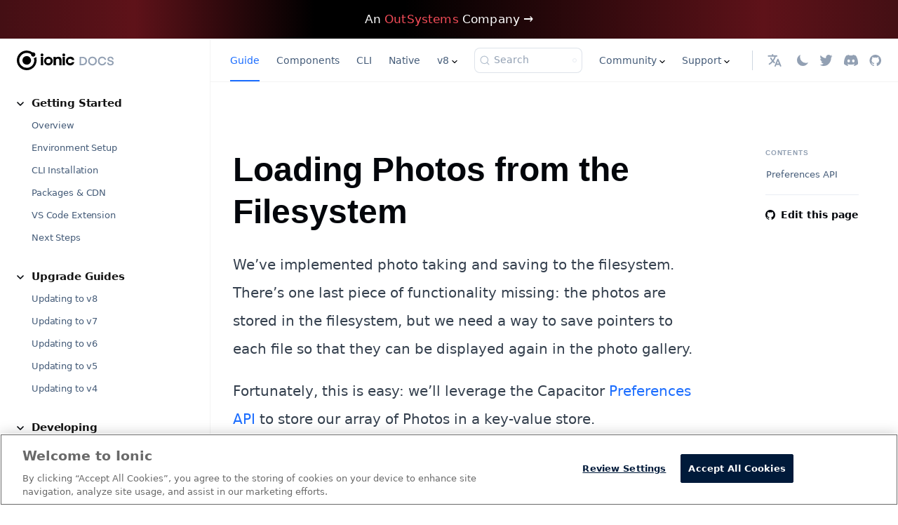

--- FILE ---
content_type: text/html; charset=utf-8
request_url: https://ionicframework.com/docs/react/your-first-app/loading-photos
body_size: 12867
content:
<!doctype html>
<html lang="en" dir="ltr" class="docs-wrapper plugin-docs plugin-id-default docs-version-current docs-doc-page docs-doc-id-react/your-first-app/loading-photos" data-has-hydrated="false">
<head>
<meta charset="UTF-8">
<meta name="generator" content="Docusaurus v3.7.0">
<title data-rh="true">Loading Photos from the Filesystem with React | Ionic Capacitor Camera</title><meta data-rh="true" name="viewport" content="width=device-width,initial-scale=1"><meta data-rh="true" property="og:url" content="https://ionicframework.com/docs/react/your-first-app/loading-photos"><meta data-rh="true" property="og:locale" content="en"><meta data-rh="true" property="og:locale:alternate" content="ja"><meta data-rh="true" name="docusaurus_locale" content="en"><meta data-rh="true" name="docsearch:language" content="en"><meta data-rh="true" name="og:image" content="https://ionicframework.com/docs/img/meta/open-graph.png"><meta data-rh="true" name="twitter:image" content="https://ionicframework.com/docs/img/meta/open-graph.png"><meta data-rh="true" name="twitter:card" content="summary_large_image"><meta data-rh="true" name="twitter:domain" content="ionicframework.com"><meta data-rh="true" name="twitter:site" content="@ionicframework"><meta data-rh="true" name="twitter:creator" content="ionicframework"><meta data-rh="true" name="fb:page_id" content="1321836767955949"><meta data-rh="true" name="og:type" content="website"><meta data-rh="true" name="og:site_name" content="Ionic Framework Docs"><meta data-rh="true" name="docusaurus_version" content="current"><meta data-rh="true" name="docusaurus_tag" content="docs-default-current"><meta data-rh="true" name="docsearch:version" content="current"><meta data-rh="true" name="docsearch:docusaurus_tag" content="docs-default-current"><meta data-rh="true" property="og:title" content="Loading Photos from the Filesystem | Ionic Framework"><meta data-rh="true" property="og:description" content="Loading Photos from the Filesystem with React | Ionic Capacitor Camera"><meta data-rh="true" name="description" content="We’ve implemented photo taking and saving to the filesystem, now learn how Ionic leverages Capacitor Preferences API for loading our photos in a key-value store."><link data-rh="true" rel="icon" href="/docs/img/meta/favicon-96x96.png"><link data-rh="true" rel="canonical" href="https://ionicframework.com/docs/react/your-first-app/loading-photos"><link data-rh="true" rel="alternate" href="https://ionicframework.com/docs/react/your-first-app/loading-photos" hreflang="en"><link data-rh="true" rel="alternate" href="https://ionicframework.com/docs/ja/react/your-first-app/loading-photos" hreflang="ja"><link data-rh="true" rel="alternate" href="https://ionicframework.com/docs/react/your-first-app/loading-photos" hreflang="x-default"><link data-rh="true" rel="preconnect" href="https://O9QSL985BS-dsn.algolia.net" crossorigin="anonymous"><link rel="preconnect" href="https://www.googletagmanager.com">
<script>window.dataLayer=window.dataLayer||[]</script>
<script>!function(e,t,a,n){e[n]=e[n]||[],e[n].push({"gtm.start":(new Date).getTime(),event:"gtm.js"});var g=t.getElementsByTagName(a)[0],m=t.createElement(a);m.async=!0,m.src="https://www.googletagmanager.com/gtm.js?id=GTM-TKMGCBC",g.parentNode.insertBefore(m,g)}(window,document,"script","dataLayer")</script>



<link rel="search" type="application/opensearchdescription+xml" title="Ionic Framework" href="/docs/opensearch.xml"><link rel="stylesheet" href="/docs/assets/css/styles.9003c7aa.css">
<script src="/docs/assets/js/runtime~main.0169de9e.js" defer="defer"></script>
<script src="/docs/assets/js/main.c267182a.js" defer="defer"></script>
</head>
<body class="navigation-with-keyboard">
<noscript><iframe src="https://www.googletagmanager.com/ns.html?id=GTM-TKMGCBC" height="0" width="0" style="display:none;visibility:hidden"></iframe></noscript>


<script>!function(){function t(t){document.documentElement.setAttribute("data-theme",t)}var e=function(){try{return new URLSearchParams(window.location.search).get("docusaurus-theme")}catch(t){}}()||function(){try{return window.localStorage.getItem("theme")}catch(t){}}();t(null!==e?e:"light")}(),function(){try{const a=new URLSearchParams(window.location.search).entries();for(var[t,e]of a)if(t.startsWith("docusaurus-data-")){var n=t.replace("docusaurus-data-","data-");document.documentElement.setAttribute(n,e)}}catch(t){}}(),document.documentElement.setAttribute("data-announcement-bar-initially-dismissed",function(){try{return"true"===localStorage.getItem("docusaurus.announcement.dismiss")}catch(t){}return!1}())</script><div id="__docusaurus"><div role="region" aria-label="Skip to main content"><a class="skipToContent_fXgn" href="#__docusaurus_skipToContent_fallback">Skip to main content</a></div><div class="announcementBar_mb4j" role="banner"><div class="content_knG7 announcementBarContent_xLdY"><a href="https://www.outsystems.com/?utm_source=ionic&utm_medium=referral&utm_campaign=ionic-referral&utm_term=none&utm_content=other&utm_campaignteam=digital-mktg&utm_partner=none" target="_blank" rel="noopener"><span>An <strong>OutSystems</strong> Company →</span></a></div></div><div id="__docusaurus_skipToContent_fallback" class="main-wrapper mainWrapper_CIJY"><div class="docsWrapper_hBAB"><button aria-label="Scroll back to top" class="clean-btn theme-back-to-top-button backToTopButton_sjWU" type="button"></button><div class="docRoot_UBD9"><aside class="theme-doc-sidebar-container docSidebarContainer_YfHR"><div class="sidebarViewport_aRkj"><a target="_self" href="/docs/"><img src="/docs/logos/ionic-text-docs-dark.svg" alt="Site Logo" class="themedComponent_mlkZ themedComponent--light_NVdE" height="28" width="139"><img src="/docs/logos/ionic-text-docs-light.svg" alt="Site Logo" class="themedComponent_mlkZ themedComponent--dark_xIcU" height="28" width="139"></a><div class="sidebar_njMd sidebarWithHideableNavbar_wUlq"><a tabindex="-1" class="sidebarLogo_isFc" target="_self" href="/docs/"><img src="/docs/logos/ionic-text-docs-dark.svg" alt="Site Logo" class="themedComponent_mlkZ themedComponent--light_NVdE" height="28" width="139"><img src="/docs/logos/ionic-text-docs-light.svg" alt="Site Logo" class="themedComponent_mlkZ themedComponent--dark_xIcU" height="28" width="139"></a><nav aria-label="Docs sidebar" class="menu thin-scrollbar menu_SIkG menuWithAnnouncementBar_GW3s"><ul class="theme-doc-sidebar-menu menu__list"><li class="theme-doc-sidebar-item-category theme-doc-sidebar-item-category-level-1 menu__list-item"><div class="menu__list-item-collapsible"><a class="menu__link menu__link--sublist menu__link--sublist-caret" role="button" aria-expanded="true" href="/docs/">Getting Started</a></div><ul style="display:block;overflow:visible;height:auto" class="menu__list"><li class="theme-doc-sidebar-item-link theme-doc-sidebar-item-link-level-2 menu__list-item"><a class="menu__link" tabindex="0" href="/docs/">Overview</a></li><li class="theme-doc-sidebar-item-link theme-doc-sidebar-item-link-level-2 menu__list-item"><a class="menu__link" tabindex="0" href="/docs/intro/environment">Environment Setup</a></li><li class="theme-doc-sidebar-item-link theme-doc-sidebar-item-link-level-2 menu__list-item"><a class="menu__link" tabindex="0" href="/docs/intro/cli">CLI Installation</a></li><li class="theme-doc-sidebar-item-link theme-doc-sidebar-item-link-level-2 menu__list-item"><a class="menu__link" tabindex="0" href="/docs/intro/cdn">Packages &amp; CDN</a></li><li class="theme-doc-sidebar-item-link theme-doc-sidebar-item-link-level-2 menu__list-item"><a class="menu__link" tabindex="0" href="/docs/intro/vscode-extension">VS Code Extension</a></li><li class="theme-doc-sidebar-item-link theme-doc-sidebar-item-link-level-2 menu__list-item"><a class="menu__link" tabindex="0" href="/docs/intro/next">Next Steps</a></li></ul></li><li class="theme-doc-sidebar-item-category theme-doc-sidebar-item-category-level-1 menu__list-item"><div class="menu__list-item-collapsible"><a class="menu__link menu__link--sublist menu__link--sublist-caret" role="button" aria-expanded="true" href="/docs/updating/8-0">Upgrade Guides</a></div><ul style="display:block;overflow:visible;height:auto" class="menu__list"><li class="theme-doc-sidebar-item-link theme-doc-sidebar-item-link-level-2 menu__list-item"><a class="menu__link" tabindex="0" href="/docs/updating/8-0">Updating to v8</a></li><li class="theme-doc-sidebar-item-link theme-doc-sidebar-item-link-level-2 menu__list-item"><a class="menu__link" tabindex="0" href="/docs/updating/7-0">Updating to v7</a></li><li class="theme-doc-sidebar-item-link theme-doc-sidebar-item-link-level-2 menu__list-item"><a class="menu__link" tabindex="0" href="/docs/updating/6-0">Updating to v6</a></li><li class="theme-doc-sidebar-item-link theme-doc-sidebar-item-link-level-2 menu__list-item"><a class="menu__link" tabindex="0" href="/docs/updating/5-0">Updating to v5</a></li><li class="theme-doc-sidebar-item-link theme-doc-sidebar-item-link-level-2 menu__list-item"><a class="menu__link" tabindex="0" href="/docs/updating/4-0">Updating to v4</a></li></ul></li><li class="theme-doc-sidebar-item-category theme-doc-sidebar-item-category-level-1 menu__list-item"><div class="menu__list-item-collapsible"><a class="menu__link menu__link--sublist menu__link--sublist-caret" role="button" aria-expanded="true" href="/docs/developing/starting">Developing</a></div><ul style="display:block;overflow:visible;height:auto" class="menu__list"><li class="theme-doc-sidebar-item-link theme-doc-sidebar-item-link-level-2 menu__list-item"><a class="menu__link" tabindex="0" href="/docs/developing/starting">Starting</a></li><li class="theme-doc-sidebar-item-link theme-doc-sidebar-item-link-level-2 menu__list-item"><a class="menu__link" tabindex="0" href="/docs/developing/previewing">Previewing</a></li><li class="theme-doc-sidebar-item-link theme-doc-sidebar-item-link-level-2 menu__list-item"><a class="menu__link" tabindex="0" href="/docs/developing/scaffolding">Scaffolding</a></li><li class="theme-doc-sidebar-item-link theme-doc-sidebar-item-link-level-2 menu__list-item"><a class="menu__link" tabindex="0" href="/docs/developing/ios">Developing for iOS</a></li><li class="theme-doc-sidebar-item-link theme-doc-sidebar-item-link-level-2 menu__list-item"><a class="menu__link" tabindex="0" href="/docs/developing/android">Developing for Android</a></li><li class="theme-doc-sidebar-item-link theme-doc-sidebar-item-link-level-2 menu__list-item"><a class="menu__link" tabindex="0" href="/docs/developing/tips">Development Tips</a></li><li class="theme-doc-sidebar-item-link theme-doc-sidebar-item-link-level-2 menu__list-item"><a class="menu__link" tabindex="0" href="/docs/developing/hardware-back-button">Hardware Back Button</a></li><li class="theme-doc-sidebar-item-link theme-doc-sidebar-item-link-level-2 menu__list-item"><a class="menu__link" tabindex="0" href="/docs/developing/keyboard">Keyboard</a></li><li class="theme-doc-sidebar-item-link theme-doc-sidebar-item-link-level-2 menu__list-item"><a class="menu__link" tabindex="0" href="/docs/developing/config">Config</a></li><li class="theme-doc-sidebar-item-link theme-doc-sidebar-item-link-level-2 menu__list-item"><a class="menu__link" tabindex="0" href="/docs/developing/managing-focus">Managing Focus</a></li></ul></li><li class="theme-doc-sidebar-item-category theme-doc-sidebar-item-category-level-1 menu__list-item"><div class="menu__list-item-collapsible"><a class="menu__link menu__link--sublist menu__link--sublist-caret" role="button" aria-expanded="true" href="/docs/layout/structure">Layout</a></div><ul style="display:block;overflow:visible;height:auto" class="menu__list"><li class="theme-doc-sidebar-item-link theme-doc-sidebar-item-link-level-2 menu__list-item"><a class="menu__link" tabindex="0" href="/docs/layout/structure">Structure</a></li><li class="theme-doc-sidebar-item-link theme-doc-sidebar-item-link-level-2 menu__list-item"><a class="menu__link" tabindex="0" href="/docs/api/grid">Responsive Grid</a></li><li class="theme-doc-sidebar-item-link theme-doc-sidebar-item-link-level-2 menu__list-item"><a class="menu__link" tabindex="0" href="/docs/layout/global-stylesheets">Global Stylesheets</a></li><li class="theme-doc-sidebar-item-link theme-doc-sidebar-item-link-level-2 menu__list-item"><a class="menu__link" tabindex="0" href="/docs/layout/css-utilities">CSS Utilities</a></li><li class="theme-doc-sidebar-item-link theme-doc-sidebar-item-link-level-2 menu__list-item"><a class="menu__link" tabindex="0" href="/docs/layout/dynamic-font-scaling">Dynamic Font Scaling</a></li></ul></li><li class="theme-doc-sidebar-item-category theme-doc-sidebar-item-category-level-1 menu__list-item"><div class="menu__list-item-collapsible"><a class="menu__link menu__link--sublist menu__link--sublist-caret" role="button" aria-expanded="true" href="/docs/theming/basics">Theming</a></div><ul style="display:block;overflow:visible;height:auto" class="menu__list"><li class="theme-doc-sidebar-item-link theme-doc-sidebar-item-link-level-2 menu__list-item"><a class="menu__link" tabindex="0" href="/docs/theming/basics">Basics</a></li><li class="theme-doc-sidebar-item-link theme-doc-sidebar-item-link-level-2 menu__list-item"><a class="menu__link" tabindex="0" href="/docs/theming/platform-styles">Platform Styles</a></li><li class="theme-doc-sidebar-item-link theme-doc-sidebar-item-link-level-2 menu__list-item"><a class="menu__link" tabindex="0" href="/docs/theming/css-variables">CSS Variables</a></li><li class="theme-doc-sidebar-item-link theme-doc-sidebar-item-link-level-2 menu__list-item"><a class="menu__link" tabindex="0" href="/docs/theming/css-shadow-parts">CSS Shadow Parts</a></li><li class="theme-doc-sidebar-item-link theme-doc-sidebar-item-link-level-2 menu__list-item"><a class="menu__link" tabindex="0" href="/docs/theming/colors">Colors</a></li><li class="theme-doc-sidebar-item-link theme-doc-sidebar-item-link-level-2 menu__list-item"><a class="menu__link" tabindex="0" href="/docs/theming/themes">Themes</a></li><li class="theme-doc-sidebar-item-link theme-doc-sidebar-item-link-level-2 menu__list-item"><a class="menu__link" tabindex="0" href="/docs/theming/dark-mode">Dark Mode</a></li><li class="theme-doc-sidebar-item-link theme-doc-sidebar-item-link-level-2 menu__list-item"><a class="menu__link" tabindex="0" href="/docs/theming/high-contrast-mode">High Contrast Mode</a></li><li class="theme-doc-sidebar-item-link theme-doc-sidebar-item-link-level-2 menu__list-item"><a class="menu__link" tabindex="0" href="/docs/theming/advanced">Advanced</a></li><li class="theme-doc-sidebar-item-link theme-doc-sidebar-item-link-level-2 menu__list-item"><a class="menu__link" tabindex="0" href="/docs/theming/color-generator">Color Generator</a></li></ul></li><li class="theme-doc-sidebar-item-category theme-doc-sidebar-item-category-level-1 menu__list-item"><div class="menu__list-item-collapsible"><a class="menu__link menu__link--sublist menu__link--sublist-caret" role="button" aria-expanded="true" href="/docs/angular/overview">Angular</a></div><ul style="display:block;overflow:visible;height:auto" class="menu__list"><li class="theme-doc-sidebar-item-link theme-doc-sidebar-item-link-level-2 menu__list-item"><a class="menu__link" tabindex="0" href="/docs/angular/overview">Overview</a></li><li class="theme-doc-sidebar-item-link theme-doc-sidebar-item-link-level-2 menu__list-item"><a class="menu__link" tabindex="0" href="/docs/angular/quickstart">Quickstart</a></li><li class="theme-doc-sidebar-item-category theme-doc-sidebar-item-category-level-2 menu__list-item menu__list-item--collapsed"><div class="menu__list-item-collapsible"><a class="menu__link menu__link--sublist menu__link--sublist-caret" role="button" aria-expanded="false" tabindex="0" href="/docs/angular/your-first-app">Build Your First App</a></div></li><li class="theme-doc-sidebar-item-link theme-doc-sidebar-item-link-level-2 menu__list-item"><a class="menu__link" tabindex="0" href="/docs/angular/add-to-existing">Add to Existing</a></li><li class="theme-doc-sidebar-item-link theme-doc-sidebar-item-link-level-2 menu__list-item"><a class="menu__link" tabindex="0" href="/docs/angular/build-options">Build Options</a></li><li class="theme-doc-sidebar-item-link theme-doc-sidebar-item-link-level-2 menu__list-item"><a class="menu__link" tabindex="0" href="/docs/angular/lifecycle">Lifecycle</a></li><li class="theme-doc-sidebar-item-link theme-doc-sidebar-item-link-level-2 menu__list-item"><a class="menu__link" tabindex="0" href="/docs/angular/navigation">Navigation/Routing</a></li><li class="theme-doc-sidebar-item-link theme-doc-sidebar-item-link-level-2 menu__list-item"><a class="menu__link" tabindex="0" href="/docs/angular/injection-tokens">Injection Tokens</a></li><li class="theme-doc-sidebar-item-link theme-doc-sidebar-item-link-level-2 menu__list-item"><a class="menu__link" tabindex="0" href="/docs/angular/virtual-scroll">Virtual Scroll</a></li><li class="theme-doc-sidebar-item-link theme-doc-sidebar-item-link-level-2 menu__list-item"><a class="menu__link" tabindex="0" href="/docs/angular/slides">Migrating from ion-slides to Swiper.js</a></li><li class="theme-doc-sidebar-item-link theme-doc-sidebar-item-link-level-2 menu__list-item"><a class="menu__link" tabindex="0" href="/docs/angular/platform">Platform</a></li><li class="theme-doc-sidebar-item-link theme-doc-sidebar-item-link-level-2 menu__list-item"><a class="menu__link" tabindex="0" href="/docs/angular/testing">Testing</a></li><li class="theme-doc-sidebar-item-link theme-doc-sidebar-item-link-level-2 menu__list-item"><a class="menu__link" tabindex="0" href="/docs/angular/storage">Storage</a></li><li class="theme-doc-sidebar-item-link theme-doc-sidebar-item-link-level-2 menu__list-item"><a class="menu__link" tabindex="0" href="/docs/angular/performance">Performance</a></li><li class="theme-doc-sidebar-item-link theme-doc-sidebar-item-link-level-2 menu__list-item"><a class="menu__link" tabindex="0" href="/docs/angular/pwa">Progressive Web Apps</a></li></ul></li><li class="theme-doc-sidebar-item-category theme-doc-sidebar-item-category-level-1 menu__list-item"><div class="menu__list-item-collapsible"><a class="menu__link menu__link--sublist menu__link--sublist-caret" role="button" aria-expanded="true" href="/docs/javascript/overview">JavaScript</a></div><ul style="display:block;overflow:visible;height:auto" class="menu__list"><li class="theme-doc-sidebar-item-link theme-doc-sidebar-item-link-level-2 menu__list-item"><a class="menu__link" tabindex="0" href="/docs/javascript/overview">Overview</a></li><li class="theme-doc-sidebar-item-link theme-doc-sidebar-item-link-level-2 menu__list-item"><a class="menu__link" tabindex="0" href="/docs/javascript/quickstart">Quickstart</a></li></ul></li><li class="theme-doc-sidebar-item-category theme-doc-sidebar-item-category-level-1 menu__list-item"><div class="menu__list-item-collapsible"><a class="menu__link menu__link--sublist menu__link--sublist-caret menu__link--active" role="button" aria-expanded="true" href="/docs/react/overview">React</a></div><ul style="display:block;overflow:visible;height:auto" class="menu__list"><li class="theme-doc-sidebar-item-link theme-doc-sidebar-item-link-level-2 menu__list-item"><a class="menu__link" tabindex="0" href="/docs/react/overview">Overview</a></li><li class="theme-doc-sidebar-item-link theme-doc-sidebar-item-link-level-2 menu__list-item"><a class="menu__link" tabindex="0" href="/docs/react/quickstart">Quickstart</a></li><li class="theme-doc-sidebar-item-category theme-doc-sidebar-item-category-level-2 menu__list-item"><div class="menu__list-item-collapsible"><a class="menu__link menu__link--sublist menu__link--sublist-caret menu__link--active" role="button" aria-expanded="true" tabindex="0" href="/docs/react/your-first-app">Build Your First App</a></div><ul style="display:block;overflow:visible;height:auto" class="menu__list"><li class="theme-doc-sidebar-item-link theme-doc-sidebar-item-link-level-3 menu__list-item"><a class="menu__link" tabindex="0" href="/docs/react/your-first-app">Build Your First App</a></li><li class="theme-doc-sidebar-item-link theme-doc-sidebar-item-link-level-3 menu__list-item"><a class="menu__link" tabindex="0" href="/docs/react/your-first-app/taking-photos">Taking Photos</a></li><li class="theme-doc-sidebar-item-link theme-doc-sidebar-item-link-level-3 menu__list-item"><a class="menu__link" tabindex="0" href="/docs/react/your-first-app/saving-photos">Saving Photos</a></li><li class="theme-doc-sidebar-item-link theme-doc-sidebar-item-link-level-3 menu__list-item"><a class="menu__link menu__link--active" aria-current="page" tabindex="0" href="/docs/react/your-first-app/loading-photos">Loading Photos</a></li><li class="theme-doc-sidebar-item-link theme-doc-sidebar-item-link-level-3 menu__list-item"><a class="menu__link" tabindex="0" href="/docs/react/your-first-app/adding-mobile">Adding Mobile</a></li><li class="theme-doc-sidebar-item-link theme-doc-sidebar-item-link-level-3 menu__list-item"><a class="menu__link" tabindex="0" href="/docs/react/your-first-app/deploying-mobile">Deploying Mobile</a></li><li class="theme-doc-sidebar-item-link theme-doc-sidebar-item-link-level-3 menu__list-item"><a class="menu__link" tabindex="0" href="/docs/react/your-first-app/live-reload">Live Reload</a></li><li class="theme-doc-sidebar-item-link theme-doc-sidebar-item-link-level-3 menu__list-item"><a class="menu__link" tabindex="0" href="/docs/react/your-first-app/distribute">Distribute</a></li></ul></li><li class="theme-doc-sidebar-item-link theme-doc-sidebar-item-link-level-2 menu__list-item"><a class="menu__link" tabindex="0" href="/docs/react/add-to-existing">Add to Existing</a></li><li class="theme-doc-sidebar-item-link theme-doc-sidebar-item-link-level-2 menu__list-item"><a class="menu__link" tabindex="0" href="/docs/react/lifecycle">Lifecycle</a></li><li class="theme-doc-sidebar-item-link theme-doc-sidebar-item-link-level-2 menu__list-item"><a class="menu__link" tabindex="0" href="/docs/react/navigation">Navigation/Routing</a></li><li class="theme-doc-sidebar-item-link theme-doc-sidebar-item-link-level-2 menu__list-item"><a class="menu__link" tabindex="0" href="/docs/react/virtual-scroll">Virtual Scroll</a></li><li class="theme-doc-sidebar-item-link theme-doc-sidebar-item-link-level-2 menu__list-item"><a class="menu__link" tabindex="0" href="/docs/react/slides">Migrating From IonSlides to Swiper.js</a></li><li class="theme-doc-sidebar-item-link theme-doc-sidebar-item-link-level-2 menu__list-item"><a class="menu__link" tabindex="0" href="/docs/react/platform">Platform</a></li><li class="theme-doc-sidebar-item-link theme-doc-sidebar-item-link-level-2 menu__list-item"><a class="menu__link" tabindex="0" href="/docs/react/pwa">Progressive Web Apps</a></li><li class="theme-doc-sidebar-item-link theme-doc-sidebar-item-link-level-2 menu__list-item"><a class="menu__link" tabindex="0" href="/docs/react/overlays">Overlays</a></li><li class="theme-doc-sidebar-item-link theme-doc-sidebar-item-link-level-2 menu__list-item"><a class="menu__link" tabindex="0" href="/docs/react/storage">Storage</a></li><li class="theme-doc-sidebar-item-category theme-doc-sidebar-item-category-level-2 menu__list-item menu__list-item--collapsed"><div class="menu__list-item-collapsible"><a class="menu__link menu__link--sublist menu__link--sublist-caret" role="button" aria-expanded="false" tabindex="0" href="/docs/react/testing/introduction">Testing</a></div></li><li class="theme-doc-sidebar-item-link theme-doc-sidebar-item-link-level-2 menu__list-item"><a class="menu__link" tabindex="0" href="/docs/react/performance">Performance</a></li></ul></li><li class="theme-doc-sidebar-item-category theme-doc-sidebar-item-category-level-1 menu__list-item"><div class="menu__list-item-collapsible"><a class="menu__link menu__link--sublist menu__link--sublist-caret" role="button" aria-expanded="true" href="/docs/vue/overview">Vue</a></div><ul style="display:block;overflow:visible;height:auto" class="menu__list"><li class="theme-doc-sidebar-item-link theme-doc-sidebar-item-link-level-2 menu__list-item"><a class="menu__link" tabindex="0" href="/docs/vue/overview">Overview</a></li><li class="theme-doc-sidebar-item-link theme-doc-sidebar-item-link-level-2 menu__list-item"><a class="menu__link" tabindex="0" href="/docs/vue/quickstart">Quickstart</a></li><li class="theme-doc-sidebar-item-category theme-doc-sidebar-item-category-level-2 menu__list-item menu__list-item--collapsed"><div class="menu__list-item-collapsible"><a class="menu__link menu__link--sublist menu__link--sublist-caret" role="button" aria-expanded="false" tabindex="0" href="/docs/vue/your-first-app">Build Your First App</a></div></li><li class="theme-doc-sidebar-item-link theme-doc-sidebar-item-link-level-2 menu__list-item"><a class="menu__link" tabindex="0" href="/docs/vue/add-to-existing">Add to Existing</a></li><li class="theme-doc-sidebar-item-link theme-doc-sidebar-item-link-level-2 menu__list-item"><a class="menu__link" tabindex="0" href="/docs/vue/build-options">Build Options</a></li><li class="theme-doc-sidebar-item-link theme-doc-sidebar-item-link-level-2 menu__list-item"><a class="menu__link" tabindex="0" href="/docs/vue/lifecycle">Lifecycle</a></li><li class="theme-doc-sidebar-item-link theme-doc-sidebar-item-link-level-2 menu__list-item"><a class="menu__link" tabindex="0" href="/docs/vue/navigation">Navigation/Routing</a></li><li class="theme-doc-sidebar-item-link theme-doc-sidebar-item-link-level-2 menu__list-item"><a class="menu__link" tabindex="0" href="/docs/vue/virtual-scroll">Virtual Scroll</a></li><li class="theme-doc-sidebar-item-link theme-doc-sidebar-item-link-level-2 menu__list-item"><a class="menu__link" tabindex="0" href="/docs/vue/slides">Migrating From ion-slides to Swiper.js</a></li><li class="theme-doc-sidebar-item-link theme-doc-sidebar-item-link-level-2 menu__list-item"><a class="menu__link" tabindex="0" href="/docs/vue/utility-functions">Utility Functions</a></li><li class="theme-doc-sidebar-item-link theme-doc-sidebar-item-link-level-2 menu__list-item"><a class="menu__link" tabindex="0" href="/docs/vue/platform">Platform</a></li><li class="theme-doc-sidebar-item-link theme-doc-sidebar-item-link-level-2 menu__list-item"><a class="menu__link" tabindex="0" href="/docs/vue/pwa">Progressive Web Apps</a></li><li class="theme-doc-sidebar-item-link theme-doc-sidebar-item-link-level-2 menu__list-item"><a class="menu__link" tabindex="0" href="/docs/vue/storage">Storage</a></li><li class="theme-doc-sidebar-item-link theme-doc-sidebar-item-link-level-2 menu__list-item"><a class="menu__link" tabindex="0" href="/docs/vue/troubleshooting">Troubleshooting</a></li><li class="theme-doc-sidebar-item-link theme-doc-sidebar-item-link-level-2 menu__list-item"><a class="menu__link" tabindex="0" href="/docs/vue/performance">Performance</a></li></ul></li><li class="theme-doc-sidebar-item-category theme-doc-sidebar-item-category-level-1 menu__list-item"><div class="menu__list-item-collapsible"><a class="menu__link menu__link--sublist menu__link--sublist-caret" role="button" aria-expanded="true" href="/docs/utilities/animations">Utilities</a></div><ul style="display:block;overflow:visible;height:auto" class="menu__list"><li class="theme-doc-sidebar-item-link theme-doc-sidebar-item-link-level-2 menu__list-item"><a class="menu__link" tabindex="0" href="/docs/utilities/animations">Animations</a></li><li class="theme-doc-sidebar-item-link theme-doc-sidebar-item-link-level-2 menu__list-item"><a class="menu__link" tabindex="0" href="/docs/utilities/gestures">Gestures</a></li></ul></li><li class="theme-doc-sidebar-item-category theme-doc-sidebar-item-category-level-1 menu__list-item"><div class="menu__list-item-collapsible"><a class="menu__link menu__link--sublist menu__link--sublist-caret" role="button" aria-expanded="true" href="/docs/deployment/app-store">Deployment</a></div><ul style="display:block;overflow:visible;height:auto" class="menu__list"><li class="theme-doc-sidebar-item-link theme-doc-sidebar-item-link-level-2 menu__list-item"><a class="menu__link" tabindex="0" href="/docs/deployment/app-store">iOS App Store</a></li><li class="theme-doc-sidebar-item-link theme-doc-sidebar-item-link-level-2 menu__list-item"><a class="menu__link" tabindex="0" href="/docs/deployment/play-store">Android Play Store</a></li><li class="theme-doc-sidebar-item-link theme-doc-sidebar-item-link-level-2 menu__list-item"><a class="menu__link" tabindex="0" href="/docs/deployment/progressive-web-app">Progressive Web App (PWA)</a></li></ul></li><li class="theme-doc-sidebar-item-category theme-doc-sidebar-item-category-level-1 menu__list-item"><div class="menu__list-item-collapsible"><a class="menu__link menu__link--sublist menu__link--sublist-caret" role="button" aria-expanded="true" href="/docs/techniques/security">Techniques</a></div><ul style="display:block;overflow:visible;height:auto" class="menu__list"><li class="theme-doc-sidebar-item-link theme-doc-sidebar-item-link-level-2 menu__list-item"><a class="menu__link" tabindex="0" href="/docs/techniques/security">Security</a></li></ul></li><li class="theme-doc-sidebar-item-category theme-doc-sidebar-item-category-level-1 menu__list-item"><div class="menu__list-item-collapsible"><a class="menu__link menu__link--sublist menu__link--sublist-caret" role="button" aria-expanded="true" href="/docs/troubleshooting/debugging">Troubleshooting</a></div><ul style="display:block;overflow:visible;height:auto" class="menu__list"><li class="theme-doc-sidebar-item-link theme-doc-sidebar-item-link-level-2 menu__list-item"><a class="menu__link" tabindex="0" href="/docs/troubleshooting/debugging">Debugging</a></li><li class="theme-doc-sidebar-item-link theme-doc-sidebar-item-link-level-2 menu__list-item"><a class="menu__link" tabindex="0" href="/docs/troubleshooting/build">Build Errors</a></li><li class="theme-doc-sidebar-item-link theme-doc-sidebar-item-link-level-2 menu__list-item"><a class="menu__link" tabindex="0" href="/docs/troubleshooting/runtime">Runtime Issues</a></li><li class="theme-doc-sidebar-item-link theme-doc-sidebar-item-link-level-2 menu__list-item"><a class="menu__link" tabindex="0" href="/docs/troubleshooting/native">Native Errors</a></li><li class="theme-doc-sidebar-item-link theme-doc-sidebar-item-link-level-2 menu__list-item"><a class="menu__link" tabindex="0" href="/docs/troubleshooting/cors">CORS Errors</a></li></ul></li><li class="theme-doc-sidebar-item-category theme-doc-sidebar-item-category-level-1 menu__list-item"><div class="menu__list-item-collapsible"><a class="menu__link menu__link--sublist menu__link--sublist-caret" role="button" aria-expanded="true" href="/docs/core-concepts/fundamentals">Core Concepts</a></div><ul style="display:block;overflow:visible;height:auto" class="menu__list"><li class="theme-doc-sidebar-item-link theme-doc-sidebar-item-link-level-2 menu__list-item"><a class="menu__link" tabindex="0" href="/docs/core-concepts/fundamentals">Fundamentals</a></li><li class="theme-doc-sidebar-item-link theme-doc-sidebar-item-link-level-2 menu__list-item"><a class="menu__link" tabindex="0" href="/docs/core-concepts/cross-platform">Cross Platform</a></li><li class="theme-doc-sidebar-item-link theme-doc-sidebar-item-link-level-2 menu__list-item"><a class="menu__link" tabindex="0" href="/docs/core-concepts/webview">Web View</a></li><li class="theme-doc-sidebar-item-link theme-doc-sidebar-item-link-level-2 menu__list-item"><a class="menu__link" tabindex="0" href="/docs/core-concepts/what-are-progressive-web-apps">What are PWAs?</a></li></ul></li><li class="theme-doc-sidebar-item-category theme-doc-sidebar-item-category-level-1 menu__list-item"><div class="menu__list-item-collapsible"><a class="menu__link menu__link--sublist menu__link--sublist-caret" role="button" aria-expanded="true" href="/docs/contributing/how-to-contribute">Contributing</a></div><ul style="display:block;overflow:visible;height:auto" class="menu__list"><li class="theme-doc-sidebar-item-link theme-doc-sidebar-item-link-level-2 menu__list-item"><a class="menu__link" tabindex="0" href="/docs/contributing/how-to-contribute">How to Contribute</a></li><li class="theme-doc-sidebar-item-link theme-doc-sidebar-item-link-level-2 menu__list-item"><a class="menu__link" tabindex="0" href="/docs/contributing/coc">Code of Conduct</a></li></ul></li><li class="theme-doc-sidebar-item-category theme-doc-sidebar-item-category-level-1 menu__list-item"><div class="menu__list-item-collapsible"><a class="menu__link menu__link--sublist menu__link--sublist-caret" role="button" aria-expanded="true" href="/docs/reference/glossary">Reference</a></div><ul style="display:block;overflow:visible;height:auto" class="menu__list"><li class="theme-doc-sidebar-item-link theme-doc-sidebar-item-link-level-2 menu__list-item"><a class="menu__link" tabindex="0" href="/docs/reference/glossary">Glossary</a></li><li class="theme-doc-sidebar-item-link theme-doc-sidebar-item-link-level-2 menu__list-item"><a class="menu__link" tabindex="0" href="/docs/reference/versioning">Versioning</a></li><li class="theme-doc-sidebar-item-link theme-doc-sidebar-item-link-level-2 menu__list-item"><a class="menu__link" tabindex="0" href="/docs/reference/release-notes">Release Notes</a></li><li class="theme-doc-sidebar-item-link theme-doc-sidebar-item-link-level-2 menu__list-item"><a href="https://github.com/ionic-team/ionic/blob/master/CHANGELOG.md" target="_blank" rel="noopener noreferrer" class="menu__link menuExternalLink_NmtK" tabindex="0">GitHub Changelog<svg width="13.5" height="13.5" aria-hidden="true" viewBox="0 0 24 24" class="iconExternalLink_nPIU"><path fill="currentColor" d="M21 13v10h-21v-19h12v2h-10v15h17v-8h2zm3-12h-10.988l4.035 4-6.977 7.07 2.828 2.828 6.977-7.07 4.125 4.172v-11z"></path></svg></a></li><li class="theme-doc-sidebar-item-link theme-doc-sidebar-item-link-level-2 menu__list-item"><a class="menu__link" tabindex="0" href="/docs/reference/support">Support Policy</a></li><li class="theme-doc-sidebar-item-link theme-doc-sidebar-item-link-level-2 menu__list-item"><a class="menu__link" tabindex="0" href="/docs/reference/browser-support">Browser Support</a></li></ul></li></ul></nav></div></div></aside><div><nav aria-label="Main" class="navbar navbar--fixed-top navbarHideable_m1mJ"><div class="navbar__inner"><div class="navbar__items"><button aria-label="Toggle navigation bar" aria-expanded="false" class="navbar__toggle clean-btn" type="button"><svg width="30" height="30" viewBox="0 0 30 30" aria-hidden="true"><path stroke="currentColor" stroke-linecap="round" stroke-miterlimit="10" stroke-width="2" d="M4 7h22M4 15h22M4 23h22"></path></svg></button><a class="navbar__brand" target="_self" href="/docs/"><div class="navbar__logo"><img src="/docs/logos/ionic-text-docs-dark.svg" alt="Site Logo" class="themedComponent_mlkZ themedComponent--light_NVdE" height="28" width="139"><img src="/docs/logos/ionic-text-docs-light.svg" alt="Site Logo" class="themedComponent_mlkZ themedComponent--dark_xIcU" height="28" width="139"></div></a><a aria-current="page" class="navbar__item navbar__link navbar__link--active" href="/docs/">Guide</a><a class="navbar__item navbar__link" href="/docs/components">Components</a><a class="navbar__item navbar__link" href="/docs/cli">CLI</a><a class="navbar__item navbar__link" href="/docs/native">Native</a><a aria-current="page" class="navbar__item navbar__link cta navbar__link--active" href="/docs/updating/8-0">Ionic v8.0.0 Upgrade Guide</a></div><div class="navbar__items navbar__items--right"><div class="navbar__item dropdown dropdown--hoverable dropdown--right"><a class="navbar__link" aria-haspopup="true" aria-expanded="false" role="button" href="/docs/react/your-first-app/loading-photos">v8</a><ul class="dropdown__menu"><li><a aria-current="page" class="dropdown__link dropdown__link--active" href="/docs/react/your-first-app/loading-photos">v8</a></li><li><a class="dropdown__link" href="/docs/v7/react/your-first-app/loading-photos">v7</a></li><li><a href="https://ionic-docs-fo03f34h5-ionic1.vercel.app/docs/v6" target="_self" rel="noopener noreferrer" class="dropdown__link">v6</a></li><li><a href="https://ionic-docs-5utg8ms4c-ionic1.vercel.app/docs/v5" target="_self" rel="noopener noreferrer" class="dropdown__link">v5</a></li><li><a href="https://ionicframework.com/docs/v4/components" target="_blank" rel="noopener noreferrer" class="dropdown__link">v4</a></li><li><a href="https://ionicframework.com/docs/v3/" target="_blank" rel="noopener noreferrer" class="dropdown__link">v3</a></li></ul></div><div class="navbarSearchContainer_Bca1"><button type="button" class="DocSearch DocSearch-Button" aria-label="Search (Command+K)"><span class="DocSearch-Button-Container"><svg width="20" height="20" class="DocSearch-Search-Icon" viewBox="0 0 20 20" aria-hidden="true"><path d="M14.386 14.386l4.0877 4.0877-4.0877-4.0877c-2.9418 2.9419-7.7115 2.9419-10.6533 0-2.9419-2.9418-2.9419-7.7115 0-10.6533 2.9418-2.9419 7.7115-2.9419 10.6533 0 2.9419 2.9418 2.9419 7.7115 0 10.6533z" stroke="currentColor" fill="none" fill-rule="evenodd" stroke-linecap="round" stroke-linejoin="round"></path></svg><span class="DocSearch-Button-Placeholder">Search</span></span><span class="DocSearch-Button-Keys"></span></button></div><div class="navbar__item dropdown dropdown--hoverable dropdown--right"><a href="#" aria-haspopup="true" aria-expanded="false" role="button" class="navbar__link navbar__link--community">Community</a><ul class="dropdown__menu"><li><a href="https://ionicframework.com/community" target="_blank" class="dropdown__link">Community Hub<svg width="12" height="12" aria-hidden="true" viewBox="0 0 24 24" class="iconExternalLink_nPIU"><path fill="currentColor" d="M21 13v10h-21v-19h12v2h-10v15h17v-8h2zm3-12h-10.988l4.035 4-6.977 7.07 2.828 2.828 6.977-7.07 4.125 4.172v-11z"></path></svg></a></li><li><a href="https://forum.ionicframework.com/" target="_blank" class="dropdown__link">Forum<svg width="12" height="12" aria-hidden="true" viewBox="0 0 24 24" class="iconExternalLink_nPIU"><path fill="currentColor" d="M21 13v10h-21v-19h12v2h-10v15h17v-8h2zm3-12h-10.988l4.035 4-6.977 7.07 2.828 2.828 6.977-7.07 4.125 4.172v-11z"></path></svg></a></li><li><a href="https://www.meetup.com/topics/ionic-framework/" target="_blank" class="dropdown__link">Meetups<svg width="12" height="12" aria-hidden="true" viewBox="0 0 24 24" class="iconExternalLink_nPIU"><path fill="currentColor" d="M21 13v10h-21v-19h12v2h-10v15h17v-8h2zm3-12h-10.988l4.035 4-6.977 7.07 2.828 2.828 6.977-7.07 4.125 4.172v-11z"></path></svg></a></li><li><a href="https://blog.ionicframework.com/" target="_blank" class="dropdown__link">Blog<svg width="12" height="12" aria-hidden="true" viewBox="0 0 24 24" class="iconExternalLink_nPIU"><path fill="currentColor" d="M21 13v10h-21v-19h12v2h-10v15h17v-8h2zm3-12h-10.988l4.035 4-6.977 7.07 2.828 2.828 6.977-7.07 4.125 4.172v-11z"></path></svg></a></li><li><a href="https://twitter.com/ionicframework" target="_blank" class="dropdown__link">Twitter<svg width="12" height="12" aria-hidden="true" viewBox="0 0 24 24" class="iconExternalLink_nPIU"><path fill="currentColor" d="M21 13v10h-21v-19h12v2h-10v15h17v-8h2zm3-12h-10.988l4.035 4-6.977 7.07 2.828 2.828 6.977-7.07 4.125 4.172v-11z"></path></svg></a></li></ul></div><div class="navbar__item dropdown dropdown--hoverable dropdown--right"><a href="#" aria-haspopup="true" aria-expanded="false" role="button" class="navbar__link navbar__link--support">Support</a><ul class="dropdown__menu"><li><a href="https://ionicframework.com/support" target="_blank" class="dropdown__link">Help Center<svg width="12" height="12" aria-hidden="true" viewBox="0 0 24 24" class="iconExternalLink_nPIU"><path fill="currentColor" d="M21 13v10h-21v-19h12v2h-10v15h17v-8h2zm3-12h-10.988l4.035 4-6.977 7.07 2.828 2.828 6.977-7.07 4.125 4.172v-11z"></path></svg></a></li><li><a href="https://ionic.zendesk.com/" target="_blank" class="dropdown__link">Customer Support<svg width="12" height="12" aria-hidden="true" viewBox="0 0 24 24" class="iconExternalLink_nPIU"><path fill="currentColor" d="M21 13v10h-21v-19h12v2h-10v15h17v-8h2zm3-12h-10.988l4.035 4-6.977 7.07 2.828 2.828 6.977-7.07 4.125 4.172v-11z"></path></svg></a></li><li><a href="https://ionicframework.com/advisory" target="_blank" class="dropdown__link">Enterprise Advisory<svg width="12" height="12" aria-hidden="true" viewBox="0 0 24 24" class="iconExternalLink_nPIU"><path fill="currentColor" d="M21 13v10h-21v-19h12v2h-10v15h17v-8h2zm3-12h-10.988l4.035 4-6.977 7.07 2.828 2.828 6.977-7.07 4.125 4.172v-11z"></path></svg></a></li></ul></div><div class="navbar__item"><div class="separator" aria-hidden></div></div><div class="navbar__item dropdown dropdown--hoverable dropdown--right"><a href="#" aria-haspopup="true" aria-expanded="false" role="button" class="navbar__link icon-link language navbar__item"><svg xmlns="http://www.w3.org/2000/svg" viewBox="0 0 512 512" width="22" height="22" aria-hidden="true" class="iconLanguage_nlXk"><path fill="currentColor" d="M478.33 433.6l-90-218a22 22 0 00-40.67 0l-90 218a22 22 0 1040.67 16.79L316.66 406h102.67l18.33 44.39A22 22 0 00458 464a22 22 0 0020.32-30.4zM334.83 362L368 281.65 401.17 362zM267.84 342.92a22 22 0 00-4.89-30.7c-.2-.15-15-11.13-36.49-34.73 39.65-53.68 62.11-114.75 71.27-143.49H330a22 22 0 000-44H214V70a22 22 0 00-44 0v20H54a22 22 0 000 44h197.25c-9.52 26.95-27.05 69.5-53.79 108.36-31.41-41.68-43.08-68.65-43.17-68.87a22 22 0 00-40.58 17c.58 1.38 14.55 34.23 52.86 83.93.92 1.19 1.83 2.35 2.74 3.51-39.24 44.35-77.74 71.86-93.85 80.74a22 22 0 1021.07 38.63c2.16-1.18 48.6-26.89 101.63-85.59 22.52 24.08 38 35.44 38.93 36.1a22 22 0 0030.75-4.9z"></path></svg><span class="localeVisuallyHidden_pF54">English</span></a><ul class="dropdown__menu"><li><a href="/docs/react/your-first-app/loading-photos" target="_self" rel="noopener noreferrer" class="dropdown__link dropdown__link--active" lang="en">English</a></li><li><a href="/docs/ja/react/your-first-app/loading-photos" target="_self" rel="noopener noreferrer" class="dropdown__link" lang="ja">日本語</a></li><li><a href="https://ionicframework.com/translate" target="_blank" class="dropdown__link">Translate<svg width="12" height="12" aria-hidden="true" viewBox="0 0 24 24" class="iconExternalLink_nPIU"><path fill="currentColor" d="M21 13v10h-21v-19h12v2h-10v15h17v-8h2zm3-12h-10.988l4.035 4-6.977 7.07 2.828 2.828 6.977-7.07 4.125 4.172v-11z"></path></svg></a></li></ul></div><a href="https://twitter.com/Ionicframework" target="_blank" rel="noopener noreferrer" class="navbar__item navbar__link icon-link icon-link-mask icon-link-twitter" aria-label="Twitter"></a><a href="https://ionic.link/discord" target="_blank" rel="noopener noreferrer" class="navbar__item navbar__link icon-link icon-link-mask icon-link-discord" aria-label="Discord"></a><a href="https://github.com/ionic-team/ionic-framework" target="_blank" rel="noopener noreferrer" class="navbar__item navbar__link icon-link icon-link-mask icon-link-github" aria-label="GitHub repository"></a><div class="toggle_vylO colorModeToggle_DEke"><button class="clean-btn toggleButton_gllP toggleButtonDisabled_aARS" type="button" disabled="" title="Switch between dark and light mode (currently light mode)" aria-label="Switch between dark and light mode (currently light mode)" aria-live="polite" aria-pressed="false"><svg viewBox="0 0 24 24" width="24" height="24" class="lightToggleIcon_pyhR"><path fill="currentColor" d="M12,9c1.65,0,3,1.35,3,3s-1.35,3-3,3s-3-1.35-3-3S10.35,9,12,9 M12,7c-2.76,0-5,2.24-5,5s2.24,5,5,5s5-2.24,5-5 S14.76,7,12,7L12,7z M2,13l2,0c0.55,0,1-0.45,1-1s-0.45-1-1-1l-2,0c-0.55,0-1,0.45-1,1S1.45,13,2,13z M20,13l2,0c0.55,0,1-0.45,1-1 s-0.45-1-1-1l-2,0c-0.55,0-1,0.45-1,1S19.45,13,20,13z M11,2v2c0,0.55,0.45,1,1,1s1-0.45,1-1V2c0-0.55-0.45-1-1-1S11,1.45,11,2z M11,20v2c0,0.55,0.45,1,1,1s1-0.45,1-1v-2c0-0.55-0.45-1-1-1C11.45,19,11,19.45,11,20z M5.99,4.58c-0.39-0.39-1.03-0.39-1.41,0 c-0.39,0.39-0.39,1.03,0,1.41l1.06,1.06c0.39,0.39,1.03,0.39,1.41,0s0.39-1.03,0-1.41L5.99,4.58z M18.36,16.95 c-0.39-0.39-1.03-0.39-1.41,0c-0.39,0.39-0.39,1.03,0,1.41l1.06,1.06c0.39,0.39,1.03,0.39,1.41,0c0.39-0.39,0.39-1.03,0-1.41 L18.36,16.95z M19.42,5.99c0.39-0.39,0.39-1.03,0-1.41c-0.39-0.39-1.03-0.39-1.41,0l-1.06,1.06c-0.39,0.39-0.39,1.03,0,1.41 s1.03,0.39,1.41,0L19.42,5.99z M7.05,18.36c0.39-0.39,0.39-1.03,0-1.41c-0.39-0.39-1.03-0.39-1.41,0l-1.06,1.06 c-0.39,0.39-0.39,1.03,0,1.41s1.03,0.39,1.41,0L7.05,18.36z"></path></svg><svg viewBox="0 0 24 24" width="24" height="24" class="darkToggleIcon_wfgR"><path fill="currentColor" d="M9.37,5.51C9.19,6.15,9.1,6.82,9.1,7.5c0,4.08,3.32,7.4,7.4,7.4c0.68,0,1.35-0.09,1.99-0.27C17.45,17.19,14.93,19,12,19 c-3.86,0-7-3.14-7-7C5,9.07,6.81,6.55,9.37,5.51z M12,3c-4.97,0-9,4.03-9,9s4.03,9,9,9s9-4.03,9-9c0-0.46-0.04-0.92-0.1-1.36 c-0.98,1.37-2.58,2.26-4.4,2.26c-2.98,0-5.4-2.42-5.4-5.4c0-1.81,0.89-3.42,2.26-4.4C12.92,3.04,12.46,3,12,3L12,3z"></path></svg></button></div></div></div><div role="presentation" class="navbar-sidebar__backdrop"></div></nav><main class="docMainContainer_TBSr"><div class="container padding-top--md padding-bottom--lg"><div class="row"><div class="col docItemCol_VOVn"><div class="docItemContainer_Djhp"><article><span class="theme-doc-version-badge badge badge--secondary">Version: v8</span><div class="tocCollapsible_ETCw theme-doc-toc-mobile tocMobile_ITEo"><button type="button" class="clean-btn tocCollapsibleButton_TO0P">On this page</button></div><div class="theme-doc-markdown markdown"><header><h1>Loading Photos from the Filesystem</h1></header>
<p>We’ve implemented photo taking and saving to the filesystem. There’s one last piece of functionality missing: the photos are stored in the filesystem, but we need a way to save pointers to each file so that they can be displayed again in the photo gallery.</p>
<p>Fortunately, this is easy: we’ll leverage the Capacitor <a href="/docs/native/preferences">Preferences API</a> to store our array of Photos in a key-value store.</p>
<h2 class="anchor anchorWithHideOnScrollNavbar_WYt5" id="preferences-api">Preferences API<a href="#preferences-api" class="hash-link" aria-label="Direct link to Preferences API" title="Direct link to Preferences API">​</a></h2>
<p>Open <code>usePhotoGallery.ts</code> and begin by defining a constant variable that will act as the key for the store.</p>
<div class="language-ts codeBlockContainer_Ckt0 theme-code-block"><div class="codeBlockContent_biex"><pre tabindex="0" class="prism-code language-ts codeBlock_bY9V thin-scrollbar"><code class="codeBlockLines_e6Vv"><span class="token-line"><span class="token keyword">export</span><span class="token plain"> </span><span class="token keyword">function</span><span class="token plain"> </span><span class="token function">usePhotoGallery</span><span class="token punctuation">(</span><span class="token punctuation">)</span><span class="token plain"> </span><span class="token punctuation">{</span><span class="token plain"></span><br></span><span class="token-line"><span class="token plain">  </span><span class="token keyword">const</span><span class="token plain"> </span><span class="token punctuation">[</span><span class="token plain">photos</span><span class="token punctuation">,</span><span class="token plain"> setPhotos</span><span class="token punctuation">]</span><span class="token plain"> </span><span class="token operator">=</span><span class="token plain"> </span><span class="token generic-function function">useState</span><span class="token generic-function generic class-name operator">&lt;</span><span class="token generic-function generic class-name">UserPhoto</span><span class="token generic-function generic class-name punctuation">[</span><span class="token generic-function generic class-name punctuation">]</span><span class="token generic-function generic class-name operator">&gt;</span><span class="token punctuation">(</span><span class="token punctuation">[</span><span class="token punctuation">]</span><span class="token punctuation">)</span><span class="token punctuation">;</span><span class="token plain"></span><br></span><span class="token-line"><span class="token plain">  </span><span class="token comment">// CHANGE: Add a key for photo storage</span><span class="token plain"></span><br></span><span class="token-line"><span class="token plain">  </span><span class="token keyword">const</span><span class="token plain"> </span><span class="token constant">PHOTO_STORAGE</span><span class="token plain"> </span><span class="token operator">=</span><span class="token plain"> </span><span class="token string">&#x27;photos&#x27;</span><span class="token punctuation">;</span><span class="token plain"></span><br></span><span class="token-line"><span class="token plain" style="display:inline-block"></span><br></span><span class="token-line"><span class="token plain">  </span><span class="token comment">// ...existing code...</span><span class="token plain"></span><br></span><span class="token-line"><span class="token plain"></span><span class="token punctuation">}</span><br></span></code></pre><div class="buttonGroup__atx"><button type="button" aria-label="Copy code to clipboard" title="Copy" class="clean-btn"><span class="copyButtonIcons_eSgA" aria-hidden="true"><svg viewBox="0 0 24 24" class="copyButtonIcon_y97N"><path fill="currentColor" d="M19,21H8V7H19M19,5H8A2,2 0 0,0 6,7V21A2,2 0 0,0 8,23H19A2,2 0 0,0 21,21V7A2,2 0 0,0 19,5M16,1H4A2,2 0 0,0 2,3V17H4V3H16V1Z"></path></svg><svg viewBox="0 0 24 24" class="copyButtonSuccessIcon_LjdS"><path fill="currentColor" d="M21,7L9,19L3.5,13.5L4.91,12.09L9,16.17L19.59,5.59L21,7Z"></path></svg></span></button></div></div></div>
<p>Next, at the end of the <code>addNewToGallery()</code> method, add a call to the <code>Preferences.set()</code> method to save the <code>photos</code> array. By adding it here, the <code>photos</code> array is stored each time a new photo is taken. This way, it doesn’t matter when the app user closes or switches to a different app - all photo data is saved.</p>
<div class="language-ts codeBlockContainer_Ckt0 theme-code-block"><div class="codeBlockContent_biex"><pre tabindex="0" class="prism-code language-ts codeBlock_bY9V thin-scrollbar"><code class="codeBlockLines_e6Vv"><span class="token-line"><span class="token keyword">import</span><span class="token plain"> </span><span class="token punctuation">{</span><span class="token plain"> useState </span><span class="token punctuation">}</span><span class="token plain"> </span><span class="token keyword">from</span><span class="token plain"> </span><span class="token string">&#x27;react&#x27;</span><span class="token punctuation">;</span><span class="token plain"></span><br></span><span class="token-line"><span class="token plain"></span><span class="token keyword">import</span><span class="token plain"> </span><span class="token punctuation">{</span><span class="token plain"> Camera</span><span class="token punctuation">,</span><span class="token plain"> CameraResultType</span><span class="token punctuation">,</span><span class="token plain"> CameraSource </span><span class="token punctuation">}</span><span class="token plain"> </span><span class="token keyword">from</span><span class="token plain"> </span><span class="token string">&#x27;@capacitor/camera&#x27;</span><span class="token punctuation">;</span><span class="token plain"></span><br></span><span class="token-line"><span class="token plain"></span><span class="token keyword">import</span><span class="token plain"> </span><span class="token keyword">type</span><span class="token plain"> </span><span class="token punctuation">{</span><span class="token plain"> Photo </span><span class="token punctuation">}</span><span class="token plain"> </span><span class="token keyword">from</span><span class="token plain"> </span><span class="token string">&#x27;@capacitor/camera&#x27;</span><span class="token punctuation">;</span><span class="token plain"></span><br></span><span class="token-line"><span class="token plain"></span><span class="token keyword">import</span><span class="token plain"> </span><span class="token punctuation">{</span><span class="token plain"> Filesystem</span><span class="token punctuation">,</span><span class="token plain"> Directory </span><span class="token punctuation">}</span><span class="token plain"> </span><span class="token keyword">from</span><span class="token plain"> </span><span class="token string">&#x27;@capacitor/filesystem&#x27;</span><span class="token punctuation">;</span><span class="token plain"></span><br></span><span class="token-line"><span class="token plain"></span><span class="token comment">// CHANGE: Add import</span><span class="token plain"></span><br></span><span class="token-line"><span class="token plain"></span><span class="token keyword">import</span><span class="token plain"> </span><span class="token punctuation">{</span><span class="token plain"> Preferences </span><span class="token punctuation">}</span><span class="token plain"> </span><span class="token keyword">from</span><span class="token plain"> </span><span class="token string">&#x27;@capacitor/preferences&#x27;</span><span class="token punctuation">;</span><span class="token plain"></span><br></span><span class="token-line"><span class="token plain" style="display:inline-block"></span><br></span><span class="token-line"><span class="token plain"></span><span class="token keyword">export</span><span class="token plain"> </span><span class="token keyword">function</span><span class="token plain"> </span><span class="token function">usePhotoGallery</span><span class="token punctuation">(</span><span class="token punctuation">)</span><span class="token plain"> </span><span class="token punctuation">{</span><span class="token plain"></span><br></span><span class="token-line"><span class="token plain">  </span><span class="token comment">// ...existing code...</span><span class="token plain"></span><br></span><span class="token-line"><span class="token plain" style="display:inline-block"></span><br></span><span class="token-line"><span class="token plain">  </span><span class="token keyword">const</span><span class="token plain"> </span><span class="token function-variable function">addNewToGallery</span><span class="token plain"> </span><span class="token operator">=</span><span class="token plain"> </span><span class="token keyword">async</span><span class="token plain"> </span><span class="token punctuation">(</span><span class="token punctuation">)</span><span class="token plain"> </span><span class="token operator">=&gt;</span><span class="token plain"> </span><span class="token punctuation">{</span><span class="token plain"></span><br></span><span class="token-line"><span class="token plain">    </span><span class="token comment">// ...existing code...</span><span class="token plain"></span><br></span><span class="token-line"><span class="token plain" style="display:inline-block"></span><br></span><span class="token-line"><span class="token plain">    </span><span class="token comment">// CHANGE: Add method to cache all photo data for future retrieval</span><span class="token plain"></span><br></span><span class="token-line"><span class="token plain">    Preferences</span><span class="token punctuation">.</span><span class="token function">set</span><span class="token punctuation">(</span><span class="token punctuation">{</span><span class="token plain"> key</span><span class="token operator">:</span><span class="token plain"> </span><span class="token constant">PHOTO_STORAGE</span><span class="token punctuation">,</span><span class="token plain"> value</span><span class="token operator">:</span><span class="token plain"> </span><span class="token constant">JSON</span><span class="token punctuation">.</span><span class="token function">stringify</span><span class="token punctuation">(</span><span class="token plain">newPhotos</span><span class="token punctuation">)</span><span class="token plain"> </span><span class="token punctuation">}</span><span class="token punctuation">)</span><span class="token punctuation">;</span><span class="token plain"></span><br></span><span class="token-line"><span class="token plain">  </span><span class="token punctuation">}</span><span class="token punctuation">;</span><span class="token plain"></span><br></span><span class="token-line"><span class="token plain" style="display:inline-block"></span><br></span><span class="token-line"><span class="token plain">  </span><span class="token comment">// ...existing code...</span><span class="token plain"></span><br></span><span class="token-line"><span class="token plain" style="display:inline-block"></span><br></span><span class="token-line"><span class="token plain">  </span><span class="token keyword">return</span><span class="token plain"> </span><span class="token punctuation">{</span><span class="token plain"></span><br></span><span class="token-line"><span class="token plain">    addNewToGallery</span><span class="token punctuation">,</span><span class="token plain"></span><br></span><span class="token-line"><span class="token plain">    photos</span><span class="token punctuation">,</span><span class="token plain"></span><br></span><span class="token-line"><span class="token plain">  </span><span class="token punctuation">}</span><span class="token punctuation">;</span><span class="token plain"></span><br></span><span class="token-line"><span class="token plain"></span><span class="token punctuation">}</span><br></span></code></pre><div class="buttonGroup__atx"><button type="button" aria-label="Copy code to clipboard" title="Copy" class="clean-btn"><span class="copyButtonIcons_eSgA" aria-hidden="true"><svg viewBox="0 0 24 24" class="copyButtonIcon_y97N"><path fill="currentColor" d="M19,21H8V7H19M19,5H8A2,2 0 0,0 6,7V21A2,2 0 0,0 8,23H19A2,2 0 0,0 21,21V7A2,2 0 0,0 19,5M16,1H4A2,2 0 0,0 2,3V17H4V3H16V1Z"></path></svg><svg viewBox="0 0 24 24" class="copyButtonSuccessIcon_LjdS"><path fill="currentColor" d="M21,7L9,19L3.5,13.5L4.91,12.09L9,16.17L19.59,5.59L21,7Z"></path></svg></span></button></div></div></div>
<p>With the photo array data saved, create a new method in the <code>usePhotoGallery()</code> called <code>loadSaved()</code> that can retrieve the photo data. We use the same key to retrieve the <code>photos</code> array in JSON format, then parse it into an array.</p>
<div class="language-ts codeBlockContainer_Ckt0 theme-code-block"><div class="codeBlockContent_biex"><pre tabindex="0" class="prism-code language-ts codeBlock_bY9V thin-scrollbar"><code class="codeBlockLines_e6Vv"><span class="token-line"><span class="token comment">// CHANGE: Update import</span><span class="token plain"></span><br></span><span class="token-line"><span class="token plain"></span><span class="token keyword">import</span><span class="token plain"> </span><span class="token punctuation">{</span><span class="token plain"> useState</span><span class="token punctuation">,</span><span class="token plain"> useEffect </span><span class="token punctuation">}</span><span class="token plain"> </span><span class="token keyword">from</span><span class="token plain"> </span><span class="token string">&#x27;react&#x27;</span><span class="token punctuation">;</span><span class="token plain"></span><br></span><span class="token-line"><span class="token plain"></span><span class="token keyword">import</span><span class="token plain"> </span><span class="token punctuation">{</span><span class="token plain"> Camera</span><span class="token punctuation">,</span><span class="token plain"> CameraResultType</span><span class="token punctuation">,</span><span class="token plain"> CameraSource </span><span class="token punctuation">}</span><span class="token plain"> </span><span class="token keyword">from</span><span class="token plain"> </span><span class="token string">&#x27;@capacitor/camera&#x27;</span><span class="token punctuation">;</span><span class="token plain"></span><br></span><span class="token-line"><span class="token plain"></span><span class="token keyword">import</span><span class="token plain"> </span><span class="token keyword">type</span><span class="token plain"> </span><span class="token punctuation">{</span><span class="token plain"> Photo </span><span class="token punctuation">}</span><span class="token plain"> </span><span class="token keyword">from</span><span class="token plain"> </span><span class="token string">&#x27;@capacitor/camera&#x27;</span><span class="token punctuation">;</span><span class="token plain"></span><br></span><span class="token-line"><span class="token plain"></span><span class="token keyword">import</span><span class="token plain"> </span><span class="token punctuation">{</span><span class="token plain"> Filesystem</span><span class="token punctuation">,</span><span class="token plain"> Directory </span><span class="token punctuation">}</span><span class="token plain"> </span><span class="token keyword">from</span><span class="token plain"> </span><span class="token string">&#x27;@capacitor/filesystem&#x27;</span><span class="token punctuation">;</span><span class="token plain"></span><br></span><span class="token-line"><span class="token plain"></span><span class="token keyword">import</span><span class="token plain"> </span><span class="token punctuation">{</span><span class="token plain"> Preferences </span><span class="token punctuation">}</span><span class="token plain"> </span><span class="token keyword">from</span><span class="token plain"> </span><span class="token string">&#x27;@capacitor/preferences&#x27;</span><span class="token punctuation">;</span><span class="token plain"></span><br></span><span class="token-line"><span class="token plain" style="display:inline-block"></span><br></span><span class="token-line"><span class="token plain"></span><span class="token keyword">export</span><span class="token plain"> </span><span class="token keyword">function</span><span class="token plain"> </span><span class="token function">usePhotoGallery</span><span class="token punctuation">(</span><span class="token punctuation">)</span><span class="token plain"> </span><span class="token punctuation">{</span><span class="token plain"></span><br></span><span class="token-line"><span class="token plain">  </span><span class="token keyword">const</span><span class="token plain"> </span><span class="token punctuation">[</span><span class="token plain">photos</span><span class="token punctuation">,</span><span class="token plain"> setPhotos</span><span class="token punctuation">]</span><span class="token plain"> </span><span class="token operator">=</span><span class="token plain"> </span><span class="token generic-function function">useState</span><span class="token generic-function generic class-name operator">&lt;</span><span class="token generic-function generic class-name">UserPhoto</span><span class="token generic-function generic class-name punctuation">[</span><span class="token generic-function generic class-name punctuation">]</span><span class="token generic-function generic class-name operator">&gt;</span><span class="token punctuation">(</span><span class="token punctuation">[</span><span class="token punctuation">]</span><span class="token punctuation">)</span><span class="token punctuation">;</span><span class="token plain"></span><br></span><span class="token-line"><span class="token plain" style="display:inline-block"></span><br></span><span class="token-line"><span class="token plain">  </span><span class="token keyword">const</span><span class="token plain"> </span><span class="token constant">PHOTO_STORAGE</span><span class="token plain"> </span><span class="token operator">=</span><span class="token plain"> </span><span class="token string">&#x27;photos&#x27;</span><span class="token punctuation">;</span><span class="token plain"></span><br></span><span class="token-line"><span class="token plain" style="display:inline-block"></span><br></span><span class="token-line"><span class="token plain">  </span><span class="token comment">// CHANGE: Add useEffect hook</span><span class="token plain"></span><br></span><span class="token-line"><span class="token plain">  </span><span class="token function">useEffect</span><span class="token punctuation">(</span><span class="token punctuation">(</span><span class="token punctuation">)</span><span class="token plain"> </span><span class="token operator">=&gt;</span><span class="token plain"> </span><span class="token punctuation">{</span><span class="token plain"></span><br></span><span class="token-line"><span class="token plain">    </span><span class="token comment">// CHANGE: Add `loadSaved()` method</span><span class="token plain"></span><br></span><span class="token-line"><span class="token plain">    </span><span class="token keyword">const</span><span class="token plain"> </span><span class="token function-variable function">loadSaved</span><span class="token plain"> </span><span class="token operator">=</span><span class="token plain"> </span><span class="token keyword">async</span><span class="token plain"> </span><span class="token punctuation">(</span><span class="token punctuation">)</span><span class="token plain"> </span><span class="token operator">=&gt;</span><span class="token plain"> </span><span class="token punctuation">{</span><span class="token plain"></span><br></span><span class="token-line"><span class="token plain">      </span><span class="token keyword">const</span><span class="token plain"> </span><span class="token punctuation">{</span><span class="token plain"> value</span><span class="token operator">:</span><span class="token plain"> photoList </span><span class="token punctuation">}</span><span class="token plain"> </span><span class="token operator">=</span><span class="token plain"> </span><span class="token keyword">await</span><span class="token plain"> Preferences</span><span class="token punctuation">.</span><span class="token function">get</span><span class="token punctuation">(</span><span class="token punctuation">{</span><span class="token plain"> key</span><span class="token operator">:</span><span class="token plain"> </span><span class="token constant">PHOTO_STORAGE</span><span class="token plain"> </span><span class="token punctuation">}</span><span class="token punctuation">)</span><span class="token punctuation">;</span><span class="token plain"></span><br></span><span class="token-line"><span class="token plain">      </span><span class="token keyword">const</span><span class="token plain"> photosInPreferences </span><span class="token operator">=</span><span class="token plain"> </span><span class="token punctuation">(</span><span class="token plain">photoList </span><span class="token operator">?</span><span class="token plain"> </span><span class="token constant">JSON</span><span class="token punctuation">.</span><span class="token function">parse</span><span class="token punctuation">(</span><span class="token plain">photoList</span><span class="token punctuation">)</span><span class="token plain"> </span><span class="token operator">:</span><span class="token plain"> </span><span class="token punctuation">[</span><span class="token punctuation">]</span><span class="token punctuation">)</span><span class="token plain"> </span><span class="token keyword">as</span><span class="token plain"> UserPhoto</span><span class="token punctuation">[</span><span class="token punctuation">]</span><span class="token punctuation">;</span><span class="token plain"></span><br></span><span class="token-line"><span class="token plain">    </span><span class="token punctuation">}</span><span class="token punctuation">;</span><span class="token plain"></span><br></span><span class="token-line"><span class="token plain" style="display:inline-block"></span><br></span><span class="token-line"><span class="token plain">    </span><span class="token function">loadSaved</span><span class="token punctuation">(</span><span class="token punctuation">)</span><span class="token punctuation">;</span><span class="token plain"></span><br></span><span class="token-line"><span class="token plain">  </span><span class="token punctuation">}</span><span class="token punctuation">,</span><span class="token plain"> </span><span class="token punctuation">[</span><span class="token punctuation">]</span><span class="token punctuation">)</span><span class="token punctuation">;</span><span class="token plain"></span><br></span><span class="token-line"><span class="token plain" style="display:inline-block"></span><br></span><span class="token-line"><span class="token plain">  </span><span class="token comment">// ...existing code...</span><span class="token plain"></span><br></span><span class="token-line"><span class="token plain"></span><span class="token punctuation">}</span><br></span></code></pre><div class="buttonGroup__atx"><button type="button" aria-label="Copy code to clipboard" title="Copy" class="clean-btn"><span class="copyButtonIcons_eSgA" aria-hidden="true"><svg viewBox="0 0 24 24" class="copyButtonIcon_y97N"><path fill="currentColor" d="M19,21H8V7H19M19,5H8A2,2 0 0,0 6,7V21A2,2 0 0,0 8,23H19A2,2 0 0,0 21,21V7A2,2 0 0,0 19,5M16,1H4A2,2 0 0,0 2,3V17H4V3H16V1Z"></path></svg><svg viewBox="0 0 24 24" class="copyButtonSuccessIcon_LjdS"><path fill="currentColor" d="M21,7L9,19L3.5,13.5L4.91,12.09L9,16.17L19.59,5.59L21,7Z"></path></svg></span></button></div></div></div>
<p>The second parameter, the empty dependency array (<code>[]</code>), is what tells React to only run the function once. Normally, <a href="https://react.dev/reference/react/useEffect" target="_blank" rel="noopener noreferrer">useEffect hooks</a> run after every render, but passing an empty array prevents it from running again because none of the dependencies, the values the hook relies on, will ever change.</p>
<p>On mobile (coming up next!), we can directly set the source of an image tag - <code>&lt;img src=&quot;x&quot; /&gt;</code> - to each photo file on the <code>Filesystem</code>, displaying them automatically. On the web, however, we must read each image from the <code>Filesystem</code> into base64 format, using a new <code>base64</code> property on the <code>Photo</code> object. This is because the <code>Filesystem</code> API uses <a href="https://developer.mozilla.org/en-US/docs/Web/API/IndexedDB_API" target="_blank" rel="noopener noreferrer">IndexedDB</a> under the hood. Add the following code to complete the <code>loadSaved()</code> method.</p>
<div class="language-ts codeBlockContainer_Ckt0 theme-code-block"><div class="codeBlockContent_biex"><pre tabindex="0" class="prism-code language-ts codeBlock_bY9V thin-scrollbar"><code class="codeBlockLines_e6Vv"><span class="token-line"><span class="token keyword">export</span><span class="token plain"> </span><span class="token keyword">function</span><span class="token plain"> </span><span class="token function">usePhotoGallery</span><span class="token punctuation">(</span><span class="token punctuation">)</span><span class="token plain"> </span><span class="token punctuation">{</span><span class="token plain"></span><br></span><span class="token-line"><span class="token plain">  </span><span class="token keyword">const</span><span class="token plain"> </span><span class="token punctuation">[</span><span class="token plain">photos</span><span class="token punctuation">,</span><span class="token plain"> setPhotos</span><span class="token punctuation">]</span><span class="token plain"> </span><span class="token operator">=</span><span class="token plain"> </span><span class="token generic-function function">useState</span><span class="token generic-function generic class-name operator">&lt;</span><span class="token generic-function generic class-name">UserPhoto</span><span class="token generic-function generic class-name punctuation">[</span><span class="token generic-function generic class-name punctuation">]</span><span class="token generic-function generic class-name operator">&gt;</span><span class="token punctuation">(</span><span class="token punctuation">[</span><span class="token punctuation">]</span><span class="token punctuation">)</span><span class="token punctuation">;</span><span class="token plain"></span><br></span><span class="token-line"><span class="token plain" style="display:inline-block"></span><br></span><span class="token-line"><span class="token plain">  </span><span class="token keyword">const</span><span class="token plain"> </span><span class="token constant">PHOTO_STORAGE</span><span class="token plain"> </span><span class="token operator">=</span><span class="token plain"> </span><span class="token string">&#x27;photos&#x27;</span><span class="token punctuation">;</span><span class="token plain"></span><br></span><span class="token-line"><span class="token plain" style="display:inline-block"></span><br></span><span class="token-line"><span class="token plain">  </span><span class="token function">useEffect</span><span class="token punctuation">(</span><span class="token punctuation">(</span><span class="token punctuation">)</span><span class="token plain"> </span><span class="token operator">=&gt;</span><span class="token plain"> </span><span class="token punctuation">{</span><span class="token plain"></span><br></span><span class="token-line"><span class="token plain">    </span><span class="token comment">// CHANGE: Update `loadSaved()` method</span><span class="token plain"></span><br></span><span class="token-line"><span class="token plain">    </span><span class="token keyword">const</span><span class="token plain"> </span><span class="token function-variable function">loadSaved</span><span class="token plain"> </span><span class="token operator">=</span><span class="token plain"> </span><span class="token keyword">async</span><span class="token plain"> </span><span class="token punctuation">(</span><span class="token punctuation">)</span><span class="token plain"> </span><span class="token operator">=&gt;</span><span class="token plain"> </span><span class="token punctuation">{</span><span class="token plain"></span><br></span><span class="token-line"><span class="token plain">      </span><span class="token keyword">const</span><span class="token plain"> </span><span class="token punctuation">{</span><span class="token plain"> value</span><span class="token operator">:</span><span class="token plain"> photoList </span><span class="token punctuation">}</span><span class="token plain"> </span><span class="token operator">=</span><span class="token plain"> </span><span class="token keyword">await</span><span class="token plain"> Preferences</span><span class="token punctuation">.</span><span class="token function">get</span><span class="token punctuation">(</span><span class="token punctuation">{</span><span class="token plain"> key</span><span class="token operator">:</span><span class="token plain"> </span><span class="token constant">PHOTO_STORAGE</span><span class="token plain"> </span><span class="token punctuation">}</span><span class="token punctuation">)</span><span class="token punctuation">;</span><span class="token plain"></span><br></span><span class="token-line"><span class="token plain">      </span><span class="token keyword">const</span><span class="token plain"> photosInPreferences </span><span class="token operator">=</span><span class="token plain"> </span><span class="token punctuation">(</span><span class="token plain">photoList </span><span class="token operator">?</span><span class="token plain"> </span><span class="token constant">JSON</span><span class="token punctuation">.</span><span class="token function">parse</span><span class="token punctuation">(</span><span class="token plain">photoList</span><span class="token punctuation">)</span><span class="token plain"> </span><span class="token operator">:</span><span class="token plain"> </span><span class="token punctuation">[</span><span class="token punctuation">]</span><span class="token punctuation">)</span><span class="token plain"> </span><span class="token keyword">as</span><span class="token plain"> UserPhoto</span><span class="token punctuation">[</span><span class="token punctuation">]</span><span class="token punctuation">;</span><span class="token plain"></span><br></span><span class="token-line"><span class="token plain" style="display:inline-block"></span><br></span><span class="token-line"><span class="token plain">      </span><span class="token comment">// CHANGE: Display the photo by reading into base64 format</span><span class="token plain"></span><br></span><span class="token-line"><span class="token plain">      </span><span class="token keyword">for</span><span class="token plain"> </span><span class="token punctuation">(</span><span class="token keyword">const</span><span class="token plain"> photo </span><span class="token keyword">of</span><span class="token plain"> photosInPreferences</span><span class="token punctuation">)</span><span class="token plain"> </span><span class="token punctuation">{</span><span class="token plain"></span><br></span><span class="token-line"><span class="token plain">        </span><span class="token keyword">const</span><span class="token plain"> readFile </span><span class="token operator">=</span><span class="token plain"> </span><span class="token keyword">await</span><span class="token plain"> Filesystem</span><span class="token punctuation">.</span><span class="token function">readFile</span><span class="token punctuation">(</span><span class="token punctuation">{</span><span class="token plain"></span><br></span><span class="token-line"><span class="token plain">          path</span><span class="token operator">:</span><span class="token plain"> photo</span><span class="token punctuation">.</span><span class="token plain">filepath</span><span class="token punctuation">,</span><span class="token plain"></span><br></span><span class="token-line"><span class="token plain">          directory</span><span class="token operator">:</span><span class="token plain"> Directory</span><span class="token punctuation">.</span><span class="token plain">Data</span><span class="token punctuation">,</span><span class="token plain"></span><br></span><span class="token-line"><span class="token plain">        </span><span class="token punctuation">}</span><span class="token punctuation">)</span><span class="token punctuation">;</span><span class="token plain"></span><br></span><span class="token-line"><span class="token plain">        photo</span><span class="token punctuation">.</span><span class="token plain">webviewPath </span><span class="token operator">=</span><span class="token plain"> </span><span class="token template-string template-punctuation string">`</span><span class="token template-string string">data:image/jpeg;base64,</span><span class="token template-string interpolation interpolation-punctuation punctuation">${</span><span class="token template-string interpolation">readFile</span><span class="token template-string interpolation punctuation">.</span><span class="token template-string interpolation">data</span><span class="token template-string interpolation interpolation-punctuation punctuation">}</span><span class="token template-string template-punctuation string">`</span><span class="token punctuation">;</span><span class="token plain"></span><br></span><span class="token-line"><span class="token plain">      </span><span class="token punctuation">}</span><span class="token plain"></span><br></span><span class="token-line"><span class="token plain" style="display:inline-block"></span><br></span><span class="token-line"><span class="token plain">      </span><span class="token function">setPhotos</span><span class="token punctuation">(</span><span class="token plain">photosInPreferences</span><span class="token punctuation">)</span><span class="token punctuation">;</span><span class="token plain"></span><br></span><span class="token-line"><span class="token plain">    </span><span class="token punctuation">}</span><span class="token punctuation">;</span><span class="token plain"></span><br></span><span class="token-line"><span class="token plain" style="display:inline-block"></span><br></span><span class="token-line"><span class="token plain">    </span><span class="token function">loadSaved</span><span class="token punctuation">(</span><span class="token punctuation">)</span><span class="token punctuation">;</span><span class="token plain"></span><br></span><span class="token-line"><span class="token plain">  </span><span class="token punctuation">}</span><span class="token punctuation">,</span><span class="token plain"> </span><span class="token punctuation">[</span><span class="token punctuation">]</span><span class="token punctuation">)</span><span class="token punctuation">;</span><span class="token plain"></span><br></span><span class="token-line"><span class="token plain" style="display:inline-block"></span><br></span><span class="token-line"><span class="token plain">  </span><span class="token comment">// ...existing code...</span><span class="token plain"></span><br></span><span class="token-line"><span class="token plain"></span><span class="token punctuation">}</span><br></span></code></pre><div class="buttonGroup__atx"><button type="button" aria-label="Copy code to clipboard" title="Copy" class="clean-btn"><span class="copyButtonIcons_eSgA" aria-hidden="true"><svg viewBox="0 0 24 24" class="copyButtonIcon_y97N"><path fill="currentColor" d="M19,21H8V7H19M19,5H8A2,2 0 0,0 6,7V21A2,2 0 0,0 8,23H19A2,2 0 0,0 21,21V7A2,2 0 0,0 19,5M16,1H4A2,2 0 0,0 2,3V17H4V3H16V1Z"></path></svg><svg viewBox="0 0 24 24" class="copyButtonSuccessIcon_LjdS"><path fill="currentColor" d="M21,7L9,19L3.5,13.5L4.91,12.09L9,16.17L19.59,5.59L21,7Z"></path></svg></span></button></div></div></div>
<p><code>usePhotoGallery.ts</code> should now look like this:</p>
<div class="language-ts codeBlockContainer_Ckt0 theme-code-block"><div class="codeBlockContent_biex"><pre tabindex="0" class="prism-code language-ts codeBlock_bY9V thin-scrollbar"><code class="codeBlockLines_e6Vv"><span class="token-line"><span class="token keyword">import</span><span class="token plain"> </span><span class="token punctuation">{</span><span class="token plain"> useState</span><span class="token punctuation">,</span><span class="token plain"> useEffect </span><span class="token punctuation">}</span><span class="token plain"> </span><span class="token keyword">from</span><span class="token plain"> </span><span class="token string">&#x27;react&#x27;</span><span class="token punctuation">;</span><span class="token plain"></span><br></span><span class="token-line"><span class="token plain"></span><span class="token keyword">import</span><span class="token plain"> </span><span class="token punctuation">{</span><span class="token plain"> Camera</span><span class="token punctuation">,</span><span class="token plain"> CameraResultType</span><span class="token punctuation">,</span><span class="token plain"> CameraSource </span><span class="token punctuation">}</span><span class="token plain"> </span><span class="token keyword">from</span><span class="token plain"> </span><span class="token string">&#x27;@capacitor/camera&#x27;</span><span class="token punctuation">;</span><span class="token plain"></span><br></span><span class="token-line"><span class="token plain"></span><span class="token keyword">import</span><span class="token plain"> </span><span class="token keyword">type</span><span class="token plain"> </span><span class="token punctuation">{</span><span class="token plain"> Photo </span><span class="token punctuation">}</span><span class="token plain"> </span><span class="token keyword">from</span><span class="token plain"> </span><span class="token string">&#x27;@capacitor/camera&#x27;</span><span class="token punctuation">;</span><span class="token plain"></span><br></span><span class="token-line"><span class="token plain"></span><span class="token keyword">import</span><span class="token plain"> </span><span class="token punctuation">{</span><span class="token plain"> Filesystem</span><span class="token punctuation">,</span><span class="token plain"> Directory </span><span class="token punctuation">}</span><span class="token plain"> </span><span class="token keyword">from</span><span class="token plain"> </span><span class="token string">&#x27;@capacitor/filesystem&#x27;</span><span class="token punctuation">;</span><span class="token plain"></span><br></span><span class="token-line"><span class="token plain"></span><span class="token keyword">import</span><span class="token plain"> </span><span class="token punctuation">{</span><span class="token plain"> Preferences </span><span class="token punctuation">}</span><span class="token plain"> </span><span class="token keyword">from</span><span class="token plain"> </span><span class="token string">&#x27;@capacitor/preferences&#x27;</span><span class="token punctuation">;</span><span class="token plain"></span><br></span><span class="token-line"><span class="token plain" style="display:inline-block"></span><br></span><span class="token-line"><span class="token plain"></span><span class="token keyword">export</span><span class="token plain"> </span><span class="token keyword">function</span><span class="token plain"> </span><span class="token function">usePhotoGallery</span><span class="token punctuation">(</span><span class="token punctuation">)</span><span class="token plain"> </span><span class="token punctuation">{</span><span class="token plain"></span><br></span><span class="token-line"><span class="token plain">  </span><span class="token keyword">const</span><span class="token plain"> </span><span class="token punctuation">[</span><span class="token plain">photos</span><span class="token punctuation">,</span><span class="token plain"> setPhotos</span><span class="token punctuation">]</span><span class="token plain"> </span><span class="token operator">=</span><span class="token plain"> </span><span class="token generic-function function">useState</span><span class="token generic-function generic class-name operator">&lt;</span><span class="token generic-function generic class-name">UserPhoto</span><span class="token generic-function generic class-name punctuation">[</span><span class="token generic-function generic class-name punctuation">]</span><span class="token generic-function generic class-name operator">&gt;</span><span class="token punctuation">(</span><span class="token punctuation">[</span><span class="token punctuation">]</span><span class="token punctuation">)</span><span class="token punctuation">;</span><span class="token plain"></span><br></span><span class="token-line"><span class="token plain" style="display:inline-block"></span><br></span><span class="token-line"><span class="token plain">  </span><span class="token keyword">const</span><span class="token plain"> </span><span class="token constant">PHOTO_STORAGE</span><span class="token plain"> </span><span class="token operator">=</span><span class="token plain"> </span><span class="token string">&#x27;photos&#x27;</span><span class="token punctuation">;</span><span class="token plain"></span><br></span><span class="token-line"><span class="token plain" style="display:inline-block"></span><br></span><span class="token-line"><span class="token plain">  </span><span class="token function">useEffect</span><span class="token punctuation">(</span><span class="token punctuation">(</span><span class="token punctuation">)</span><span class="token plain"> </span><span class="token operator">=&gt;</span><span class="token plain"> </span><span class="token punctuation">{</span><span class="token plain"></span><br></span><span class="token-line"><span class="token plain">    </span><span class="token keyword">const</span><span class="token plain"> </span><span class="token function-variable function">loadSaved</span><span class="token plain"> </span><span class="token operator">=</span><span class="token plain"> </span><span class="token keyword">async</span><span class="token plain"> </span><span class="token punctuation">(</span><span class="token punctuation">)</span><span class="token plain"> </span><span class="token operator">=&gt;</span><span class="token plain"> </span><span class="token punctuation">{</span><span class="token plain"></span><br></span><span class="token-line"><span class="token plain">      </span><span class="token keyword">const</span><span class="token plain"> </span><span class="token punctuation">{</span><span class="token plain"> value</span><span class="token operator">:</span><span class="token plain"> photoList </span><span class="token punctuation">}</span><span class="token plain"> </span><span class="token operator">=</span><span class="token plain"> </span><span class="token keyword">await</span><span class="token plain"> Preferences</span><span class="token punctuation">.</span><span class="token function">get</span><span class="token punctuation">(</span><span class="token punctuation">{</span><span class="token plain"> key</span><span class="token operator">:</span><span class="token plain"> </span><span class="token constant">PHOTO_STORAGE</span><span class="token plain"> </span><span class="token punctuation">}</span><span class="token punctuation">)</span><span class="token punctuation">;</span><span class="token plain"></span><br></span><span class="token-line"><span class="token plain">      </span><span class="token keyword">const</span><span class="token plain"> photosInPreferences </span><span class="token operator">=</span><span class="token plain"> </span><span class="token punctuation">(</span><span class="token plain">photoList </span><span class="token operator">?</span><span class="token plain"> </span><span class="token constant">JSON</span><span class="token punctuation">.</span><span class="token function">parse</span><span class="token punctuation">(</span><span class="token plain">photoList</span><span class="token punctuation">)</span><span class="token plain"> </span><span class="token operator">:</span><span class="token plain"> </span><span class="token punctuation">[</span><span class="token punctuation">]</span><span class="token punctuation">)</span><span class="token plain"> </span><span class="token keyword">as</span><span class="token plain"> UserPhoto</span><span class="token punctuation">[</span><span class="token punctuation">]</span><span class="token punctuation">;</span><span class="token plain"></span><br></span><span class="token-line"><span class="token plain" style="display:inline-block"></span><br></span><span class="token-line"><span class="token plain">      </span><span class="token keyword">for</span><span class="token plain"> </span><span class="token punctuation">(</span><span class="token keyword">const</span><span class="token plain"> photo </span><span class="token keyword">of</span><span class="token plain"> photosInPreferences</span><span class="token punctuation">)</span><span class="token plain"> </span><span class="token punctuation">{</span><span class="token plain"></span><br></span><span class="token-line"><span class="token plain">        </span><span class="token keyword">const</span><span class="token plain"> readFile </span><span class="token operator">=</span><span class="token plain"> </span><span class="token keyword">await</span><span class="token plain"> Filesystem</span><span class="token punctuation">.</span><span class="token function">readFile</span><span class="token punctuation">(</span><span class="token punctuation">{</span><span class="token plain"></span><br></span><span class="token-line"><span class="token plain">          path</span><span class="token operator">:</span><span class="token plain"> photo</span><span class="token punctuation">.</span><span class="token plain">filepath</span><span class="token punctuation">,</span><span class="token plain"></span><br></span><span class="token-line"><span class="token plain">          directory</span><span class="token operator">:</span><span class="token plain"> Directory</span><span class="token punctuation">.</span><span class="token plain">Data</span><span class="token punctuation">,</span><span class="token plain"></span><br></span><span class="token-line"><span class="token plain">        </span><span class="token punctuation">}</span><span class="token punctuation">)</span><span class="token punctuation">;</span><span class="token plain"></span><br></span><span class="token-line"><span class="token plain">        photo</span><span class="token punctuation">.</span><span class="token plain">webviewPath </span><span class="token operator">=</span><span class="token plain"> </span><span class="token template-string template-punctuation string">`</span><span class="token template-string string">data:image/jpeg;base64,</span><span class="token template-string interpolation interpolation-punctuation punctuation">${</span><span class="token template-string interpolation">readFile</span><span class="token template-string interpolation punctuation">.</span><span class="token template-string interpolation">data</span><span class="token template-string interpolation interpolation-punctuation punctuation">}</span><span class="token template-string template-punctuation string">`</span><span class="token punctuation">;</span><span class="token plain"></span><br></span><span class="token-line"><span class="token plain">      </span><span class="token punctuation">}</span><span class="token plain"></span><br></span><span class="token-line"><span class="token plain" style="display:inline-block"></span><br></span><span class="token-line"><span class="token plain">      </span><span class="token function">setPhotos</span><span class="token punctuation">(</span><span class="token plain">photosInPreferences</span><span class="token punctuation">)</span><span class="token punctuation">;</span><span class="token plain"></span><br></span><span class="token-line"><span class="token plain">    </span><span class="token punctuation">}</span><span class="token punctuation">;</span><span class="token plain"></span><br></span><span class="token-line"><span class="token plain" style="display:inline-block"></span><br></span><span class="token-line"><span class="token plain">    </span><span class="token function">loadSaved</span><span class="token punctuation">(</span><span class="token punctuation">)</span><span class="token punctuation">;</span><span class="token plain"></span><br></span><span class="token-line"><span class="token plain">  </span><span class="token punctuation">}</span><span class="token punctuation">,</span><span class="token plain"> </span><span class="token punctuation">[</span><span class="token punctuation">]</span><span class="token punctuation">)</span><span class="token punctuation">;</span><span class="token plain"></span><br></span><span class="token-line"><span class="token plain" style="display:inline-block"></span><br></span><span class="token-line"><span class="token plain">  </span><span class="token keyword">const</span><span class="token plain"> </span><span class="token function-variable function">addNewToGallery</span><span class="token plain"> </span><span class="token operator">=</span><span class="token plain"> </span><span class="token keyword">async</span><span class="token plain"> </span><span class="token punctuation">(</span><span class="token punctuation">)</span><span class="token plain"> </span><span class="token operator">=&gt;</span><span class="token plain"> </span><span class="token punctuation">{</span><span class="token plain"></span><br></span><span class="token-line"><span class="token plain">    </span><span class="token comment">// Take a photo</span><span class="token plain"></span><br></span><span class="token-line"><span class="token plain">    </span><span class="token keyword">const</span><span class="token plain"> capturedPhoto </span><span class="token operator">=</span><span class="token plain"> </span><span class="token keyword">await</span><span class="token plain"> Camera</span><span class="token punctuation">.</span><span class="token function">getPhoto</span><span class="token punctuation">(</span><span class="token punctuation">{</span><span class="token plain"></span><br></span><span class="token-line"><span class="token plain">      resultType</span><span class="token operator">:</span><span class="token plain"> CameraResultType</span><span class="token punctuation">.</span><span class="token plain">Uri</span><span class="token punctuation">,</span><span class="token plain"></span><br></span><span class="token-line"><span class="token plain">      source</span><span class="token operator">:</span><span class="token plain"> CameraSource</span><span class="token punctuation">.</span><span class="token plain">Camera</span><span class="token punctuation">,</span><span class="token plain"></span><br></span><span class="token-line"><span class="token plain">      quality</span><span class="token operator">:</span><span class="token plain"> </span><span class="token number">100</span><span class="token punctuation">,</span><span class="token plain"></span><br></span><span class="token-line"><span class="token plain">    </span><span class="token punctuation">}</span><span class="token punctuation">)</span><span class="token punctuation">;</span><span class="token plain"></span><br></span><span class="token-line"><span class="token plain" style="display:inline-block"></span><br></span><span class="token-line"><span class="token plain">    </span><span class="token keyword">const</span><span class="token plain"> fileName </span><span class="token operator">=</span><span class="token plain"> Date</span><span class="token punctuation">.</span><span class="token function">now</span><span class="token punctuation">(</span><span class="token punctuation">)</span><span class="token plain"> </span><span class="token operator">+</span><span class="token plain"> </span><span class="token string">&#x27;.jpeg&#x27;</span><span class="token punctuation">;</span><span class="token plain"></span><br></span><span class="token-line"><span class="token plain">    </span><span class="token comment">// Save the picture and add it to photo collection</span><span class="token plain"></span><br></span><span class="token-line"><span class="token plain">    </span><span class="token keyword">const</span><span class="token plain"> savedImageFile </span><span class="token operator">=</span><span class="token plain"> </span><span class="token keyword">await</span><span class="token plain"> </span><span class="token function">savePicture</span><span class="token punctuation">(</span><span class="token plain">capturedPhoto</span><span class="token punctuation">,</span><span class="token plain"> fileName</span><span class="token punctuation">)</span><span class="token punctuation">;</span><span class="token plain"></span><br></span><span class="token-line"><span class="token plain" style="display:inline-block"></span><br></span><span class="token-line"><span class="token plain">    </span><span class="token keyword">const</span><span class="token plain"> newPhotos </span><span class="token operator">=</span><span class="token plain"> </span><span class="token punctuation">[</span><span class="token plain">savedImageFile</span><span class="token punctuation">,</span><span class="token plain"> </span><span class="token operator">...</span><span class="token plain">photos</span><span class="token punctuation">]</span><span class="token punctuation">;</span><span class="token plain"></span><br></span><span class="token-line"><span class="token plain">    </span><span class="token function">setPhotos</span><span class="token punctuation">(</span><span class="token plain">newPhotos</span><span class="token punctuation">)</span><span class="token punctuation">;</span><span class="token plain"></span><br></span><span class="token-line"><span class="token plain" style="display:inline-block"></span><br></span><span class="token-line"><span class="token plain">    Preferences</span><span class="token punctuation">.</span><span class="token function">set</span><span class="token punctuation">(</span><span class="token punctuation">{</span><span class="token plain"> key</span><span class="token operator">:</span><span class="token plain"> </span><span class="token constant">PHOTO_STORAGE</span><span class="token punctuation">,</span><span class="token plain"> value</span><span class="token operator">:</span><span class="token plain"> </span><span class="token constant">JSON</span><span class="token punctuation">.</span><span class="token function">stringify</span><span class="token punctuation">(</span><span class="token plain">newPhotos</span><span class="token punctuation">)</span><span class="token plain"> </span><span class="token punctuation">}</span><span class="token punctuation">)</span><span class="token punctuation">;</span><span class="token plain"></span><br></span><span class="token-line"><span class="token plain">  </span><span class="token punctuation">}</span><span class="token punctuation">;</span><span class="token plain"></span><br></span><span class="token-line"><span class="token plain" style="display:inline-block"></span><br></span><span class="token-line"><span class="token plain">  </span><span class="token keyword">const</span><span class="token plain"> savePicture </span><span class="token operator">=</span><span class="token plain"> </span><span class="token keyword">async</span><span class="token plain"> </span><span class="token punctuation">(</span><span class="token plain">photo</span><span class="token operator">:</span><span class="token plain"> Photo</span><span class="token punctuation">,</span><span class="token plain"> fileName</span><span class="token operator">:</span><span class="token plain"> </span><span class="token builtin">string</span><span class="token punctuation">)</span><span class="token operator">:</span><span class="token plain"> </span><span class="token builtin">Promise</span><span class="token operator">&lt;</span><span class="token plain">UserPhoto</span><span class="token operator">&gt;</span><span class="token plain"> </span><span class="token operator">=&gt;</span><span class="token plain"> </span><span class="token punctuation">{</span><span class="token plain"></span><br></span><span class="token-line"><span class="token plain">    </span><span class="token comment">// Fetch the photo, read as a blob, then convert to base64 format</span><span class="token plain"></span><br></span><span class="token-line"><span class="token plain">    </span><span class="token keyword">const</span><span class="token plain"> response </span><span class="token operator">=</span><span class="token plain"> </span><span class="token keyword">await</span><span class="token plain"> </span><span class="token function">fetch</span><span class="token punctuation">(</span><span class="token plain">photo</span><span class="token punctuation">.</span><span class="token plain">webPath</span><span class="token operator">!</span><span class="token punctuation">)</span><span class="token punctuation">;</span><span class="token plain"></span><br></span><span class="token-line"><span class="token plain">    </span><span class="token keyword">const</span><span class="token plain"> blob </span><span class="token operator">=</span><span class="token plain"> </span><span class="token keyword">await</span><span class="token plain"> response</span><span class="token punctuation">.</span><span class="token function">blob</span><span class="token punctuation">(</span><span class="token punctuation">)</span><span class="token punctuation">;</span><span class="token plain"></span><br></span><span class="token-line"><span class="token plain">    </span><span class="token keyword">const</span><span class="token plain"> base64Data </span><span class="token operator">=</span><span class="token plain"> </span><span class="token punctuation">(</span><span class="token keyword">await</span><span class="token plain"> </span><span class="token function">convertBlobToBase64</span><span class="token punctuation">(</span><span class="token plain">blob</span><span class="token punctuation">)</span><span class="token punctuation">)</span><span class="token plain"> </span><span class="token keyword">as</span><span class="token plain"> </span><span class="token builtin">string</span><span class="token punctuation">;</span><span class="token plain"></span><br></span><span class="token-line"><span class="token plain" style="display:inline-block"></span><br></span><span class="token-line"><span class="token plain">    </span><span class="token keyword">const</span><span class="token plain"> savedFile </span><span class="token operator">=</span><span class="token plain"> </span><span class="token keyword">await</span><span class="token plain"> Filesystem</span><span class="token punctuation">.</span><span class="token function">writeFile</span><span class="token punctuation">(</span><span class="token punctuation">{</span><span class="token plain"></span><br></span><span class="token-line"><span class="token plain">      path</span><span class="token operator">:</span><span class="token plain"> fileName</span><span class="token punctuation">,</span><span class="token plain"></span><br></span><span class="token-line"><span class="token plain">      data</span><span class="token operator">:</span><span class="token plain"> base64Data</span><span class="token punctuation">,</span><span class="token plain"></span><br></span><span class="token-line"><span class="token plain">      directory</span><span class="token operator">:</span><span class="token plain"> Directory</span><span class="token punctuation">.</span><span class="token plain">Data</span><span class="token punctuation">,</span><span class="token plain"></span><br></span><span class="token-line"><span class="token plain">    </span><span class="token punctuation">}</span><span class="token punctuation">)</span><span class="token punctuation">;</span><span class="token plain"></span><br></span><span class="token-line"><span class="token plain" style="display:inline-block"></span><br></span><span class="token-line"><span class="token plain">    </span><span class="token comment">// Use webPath to display the new image instead of base64 since it&#x27;s</span><span class="token plain"></span><br></span><span class="token-line"><span class="token plain">    </span><span class="token comment">// already loaded into memory</span><span class="token plain"></span><br></span><span class="token-line"><span class="token plain">    </span><span class="token keyword">return</span><span class="token plain"> </span><span class="token punctuation">{</span><span class="token plain"></span><br></span><span class="token-line"><span class="token plain">      filepath</span><span class="token operator">:</span><span class="token plain"> fileName</span><span class="token punctuation">,</span><span class="token plain"></span><br></span><span class="token-line"><span class="token plain">      webviewPath</span><span class="token operator">:</span><span class="token plain"> photo</span><span class="token punctuation">.</span><span class="token plain">webPath</span><span class="token punctuation">,</span><span class="token plain"></span><br></span><span class="token-line"><span class="token plain">    </span><span class="token punctuation">}</span><span class="token punctuation">;</span><span class="token plain"></span><br></span><span class="token-line"><span class="token plain">  </span><span class="token punctuation">}</span><span class="token punctuation">;</span><span class="token plain"></span><br></span><span class="token-line"><span class="token plain" style="display:inline-block"></span><br></span><span class="token-line"><span class="token plain">  </span><span class="token keyword">const</span><span class="token plain"> </span><span class="token function-variable function">convertBlobToBase64</span><span class="token plain"> </span><span class="token operator">=</span><span class="token plain"> </span><span class="token punctuation">(</span><span class="token plain">blob</span><span class="token operator">:</span><span class="token plain"> Blob</span><span class="token punctuation">)</span><span class="token plain"> </span><span class="token operator">=&gt;</span><span class="token plain"> </span><span class="token punctuation">{</span><span class="token plain"></span><br></span><span class="token-line"><span class="token plain">    </span><span class="token keyword">return</span><span class="token plain"> </span><span class="token keyword">new</span><span class="token plain"> </span><span class="token class-name builtin">Promise</span><span class="token punctuation">(</span><span class="token punctuation">(</span><span class="token plain">resolve</span><span class="token punctuation">,</span><span class="token plain"> reject</span><span class="token punctuation">)</span><span class="token plain"> </span><span class="token operator">=&gt;</span><span class="token plain"> </span><span class="token punctuation">{</span><span class="token plain"></span><br></span><span class="token-line"><span class="token plain">      </span><span class="token keyword">const</span><span class="token plain"> reader </span><span class="token operator">=</span><span class="token plain"> </span><span class="token keyword">new</span><span class="token plain"> </span><span class="token class-name">FileReader</span><span class="token punctuation">(</span><span class="token punctuation">)</span><span class="token punctuation">;</span><span class="token plain"></span><br></span><span class="token-line"><span class="token plain">      reader</span><span class="token punctuation">.</span><span class="token plain">onerror </span><span class="token operator">=</span><span class="token plain"> reject</span><span class="token punctuation">;</span><span class="token plain"></span><br></span><span class="token-line"><span class="token plain">      reader</span><span class="token punctuation">.</span><span class="token function-variable function">onload</span><span class="token plain"> </span><span class="token operator">=</span><span class="token plain"> </span><span class="token punctuation">(</span><span class="token punctuation">)</span><span class="token plain"> </span><span class="token operator">=&gt;</span><span class="token plain"> </span><span class="token punctuation">{</span><span class="token plain"></span><br></span><span class="token-line"><span class="token plain">        </span><span class="token function">resolve</span><span class="token punctuation">(</span><span class="token plain">reader</span><span class="token punctuation">.</span><span class="token plain">result</span><span class="token punctuation">)</span><span class="token punctuation">;</span><span class="token plain"></span><br></span><span class="token-line"><span class="token plain">      </span><span class="token punctuation">}</span><span class="token punctuation">;</span><span class="token plain"></span><br></span><span class="token-line"><span class="token plain">      reader</span><span class="token punctuation">.</span><span class="token function">readAsDataURL</span><span class="token punctuation">(</span><span class="token plain">blob</span><span class="token punctuation">)</span><span class="token punctuation">;</span><span class="token plain"></span><br></span><span class="token-line"><span class="token plain">    </span><span class="token punctuation">}</span><span class="token punctuation">)</span><span class="token punctuation">;</span><span class="token plain"></span><br></span><span class="token-line"><span class="token plain">  </span><span class="token punctuation">}</span><span class="token punctuation">;</span><span class="token plain"></span><br></span><span class="token-line"><span class="token plain" style="display:inline-block"></span><br></span><span class="token-line"><span class="token plain">  </span><span class="token keyword">return</span><span class="token plain"> </span><span class="token punctuation">{</span><span class="token plain"></span><br></span><span class="token-line"><span class="token plain">    addNewToGallery</span><span class="token punctuation">,</span><span class="token plain"></span><br></span><span class="token-line"><span class="token plain">    photos</span><span class="token punctuation">,</span><span class="token plain"></span><br></span><span class="token-line"><span class="token plain">  </span><span class="token punctuation">}</span><span class="token punctuation">;</span><span class="token plain"></span><br></span><span class="token-line"><span class="token plain"></span><span class="token punctuation">}</span><span class="token plain"></span><br></span><span class="token-line"><span class="token plain" style="display:inline-block"></span><br></span><span class="token-line"><span class="token plain"></span><span class="token keyword">export</span><span class="token plain"> </span><span class="token keyword">interface</span><span class="token plain"> </span><span class="token class-name">UserPhoto</span><span class="token plain"> </span><span class="token punctuation">{</span><span class="token plain"></span><br></span><span class="token-line"><span class="token plain">  filepath</span><span class="token operator">:</span><span class="token plain"> </span><span class="token builtin">string</span><span class="token punctuation">;</span><span class="token plain"></span><br></span><span class="token-line"><span class="token plain">  webviewPath</span><span class="token operator">?</span><span class="token operator">:</span><span class="token plain"> </span><span class="token builtin">string</span><span class="token punctuation">;</span><span class="token plain"></span><br></span><span class="token-line"><span class="token plain"></span><span class="token punctuation">}</span><br></span></code></pre><div class="buttonGroup__atx"><button type="button" aria-label="Copy code to clipboard" title="Copy" class="clean-btn"><span class="copyButtonIcons_eSgA" aria-hidden="true"><svg viewBox="0 0 24 24" class="copyButtonIcon_y97N"><path fill="currentColor" d="M19,21H8V7H19M19,5H8A2,2 0 0,0 6,7V21A2,2 0 0,0 8,23H19A2,2 0 0,0 21,21V7A2,2 0 0,0 19,5M16,1H4A2,2 0 0,0 2,3V17H4V3H16V1Z"></path></svg><svg viewBox="0 0 24 24" class="copyButtonSuccessIcon_LjdS"><path fill="currentColor" d="M21,7L9,19L3.5,13.5L4.91,12.09L9,16.17L19.59,5.59L21,7Z"></path></svg></span></button></div></div></div>
<div class="theme-admonition theme-admonition-note admonition_xJq3 alert alert--secondary"><div class="admonitionHeading_Gvgb"><span class="admonitionIcon_Rf37"><svg viewBox="0 0 14 16"><path fill-rule="evenodd" d="M6.3 5.69a.942.942 0 0 1-.28-.7c0-.28.09-.52.28-.7.19-.18.42-.28.7-.28.28 0 .52.09.7.28.18.19.28.42.28.7 0 .28-.09.52-.28.7a1 1 0 0 1-.7.3c-.28 0-.52-.11-.7-.3zM8 7.99c-.02-.25-.11-.48-.31-.69-.2-.19-.42-.3-.69-.31H6c-.27.02-.48.13-.69.31-.2.2-.3.44-.31.69h1v3c.02.27.11.5.31.69.2.2.42.31.69.31h1c.27 0 .48-.11.69-.31.2-.19.3-.42.31-.69H8V7.98v.01zM7 2.3c-3.14 0-5.7 2.54-5.7 5.68 0 3.14 2.56 5.7 5.7 5.7s5.7-2.55 5.7-5.7c0-3.15-2.56-5.69-5.7-5.69v.01zM7 .98c3.86 0 7 3.14 7 7s-3.14 7-7 7-7-3.12-7-7 3.14-7 7-7z"></path></svg></span>note</div><div class="admonitionContent_BuS1"><p>If you&#x27;re seeing broken image links or missing photos after following these steps, you may need to open your browser&#x27;s dev tools and clear both <a href="https://developer.chrome.com/docs/devtools/storage/localstorage" target="_blank" rel="noopener noreferrer">localStorage</a> and <a href="https://developer.chrome.com/docs/devtools/storage/indexeddb" target="_blank" rel="noopener noreferrer">IndexedDB</a>.</p><p>In localStorage, look for domain <code>http://localhost:8100</code> and key <code>CapacitorStorage.photos</code>. In IndexedDB, find a store called &quot;FileStorage&quot;. Your photos will have a key like <code>/DATA/123456789012.jpeg</code>.</p></div></div>
<p>That’s it! We’ve built a complete Photo Gallery feature in our Ionic app that works on the web. Next up, we’ll transform it into a mobile app for iOS and Android!</p></div><footer class="theme-doc-footer docusaurus-mt-lg"><div class="row margin-top--sm theme-doc-footer-edit-meta-row"><div class="col"><a href="https://github.com/ionic-team/ionic-docs/edit/main/docs/react/your-first-app/4-loading-photos.md" target="_blank" rel="noopener noreferrer" class="theme-edit-this-page"><svg fill="none" width="14" height="14" viewBox="0 0 14 14" class="iconEdit_dqTn" aria-hidden="true" xmlns="http://www.w3.org/2000/svg"><g><path d="M7 0C3.13438 0 0 3.21563 0 7.17813C0 10.35 2.00625 13.0375 4.7875 13.9875C4.83125 13.9969 4.86875 14 4.90625 14C5.16563 14 5.26562 13.8094 5.26562 13.6438C5.26562 13.4719 5.25938 13.0219 5.25625 12.4219C4.99375 12.4812 4.75938 12.5063 4.55 12.5063C3.20313 12.5063 2.89687 11.4594 2.89687 11.4594C2.57812 10.6313 2.11875 10.4094 2.11875 10.4094C1.50938 9.98125 2.11562 9.96875 2.1625 9.96875H2.16563C2.86875 10.0312 3.2375 10.7125 3.2375 10.7125C3.5875 11.325 4.05625 11.4969 4.475 11.4969C4.80312 11.4969 5.1 11.3906 5.275 11.3094C5.3375 10.8469 5.51875 10.5312 5.71875 10.35C4.16563 10.1688 2.53125 9.55313 2.53125 6.80312C2.53125 6.01875 2.80312 5.37813 3.25 4.87813C3.17812 4.69688 2.9375 3.96563 3.31875 2.97813C3.31875 2.97813 3.36875 2.9625 3.475 2.9625C3.72812 2.9625 4.3 3.05937 5.24375 3.71562C5.80312 3.55625 6.4 3.47812 6.99687 3.475C7.59062 3.47812 8.19063 3.55625 8.75 3.71562C9.69375 3.05937 10.2656 2.9625 10.5188 2.9625C10.625 2.9625 10.675 2.97813 10.675 2.97813C11.0563 3.96563 10.8156 4.69688 10.7437 4.87813C11.1906 5.38125 11.4625 6.02187 11.4625 6.80312C11.4625 9.55937 9.825 10.1656 8.26562 10.3438C8.51562 10.5656 8.74063 11.0031 8.74063 11.6719C8.74063 12.6313 8.73125 13.4062 8.73125 13.6406C8.73125 13.8094 8.82812 14 9.0875 14C9.125 14 9.16875 13.9969 9.2125 13.9875C11.9969 13.0375 14 10.3469 14 7.17813C14 3.21563 10.8656 0 7 0Z" fill="currentColor"></path></g></svg>Edit this page</a></div><div class="col lastUpdated_JAkA"></div></div></footer></article><nav class="pagination-nav docusaurus-mt-lg" aria-label="Docs pages"><a class="pagination-nav__link pagination-nav__link--prev" href="/docs/react/your-first-app/saving-photos"><div class="pagination-nav__sublabel">Previous</div><div class="pagination-nav__label">Saving Photos</div></a><a class="pagination-nav__link pagination-nav__link--next" href="/docs/react/your-first-app/adding-mobile"><div class="pagination-nav__sublabel">Next</div><div class="pagination-nav__label">Adding Mobile</div></a></nav></div></div><div class="col col--3"><div class="toc-wrapper"><h2>Contents</h2><div class="tableOfContents_bqdL thin-scrollbar theme-doc-toc-desktop"><ul class="table-of-contents table-of-contents__left-border"><li><a href="#preferences-api" class="table-of-contents__link toc-highlight">Preferences API</a></li></ul></div><a href="https://github.com/ionic-team/ionic-docs/edit/main/docs/react/your-first-app/4-loading-photos.md" target="_blank" rel="noopener noreferrer" class="theme-edit-this-page"><svg fill="none" width="14" height="14" viewBox="0 0 14 14" class="iconEdit_dqTn" aria-hidden="true" xmlns="http://www.w3.org/2000/svg"><g><path d="M7 0C3.13438 0 0 3.21563 0 7.17813C0 10.35 2.00625 13.0375 4.7875 13.9875C4.83125 13.9969 4.86875 14 4.90625 14C5.16563 14 5.26562 13.8094 5.26562 13.6438C5.26562 13.4719 5.25938 13.0219 5.25625 12.4219C4.99375 12.4812 4.75938 12.5063 4.55 12.5063C3.20313 12.5063 2.89687 11.4594 2.89687 11.4594C2.57812 10.6313 2.11875 10.4094 2.11875 10.4094C1.50938 9.98125 2.11562 9.96875 2.1625 9.96875H2.16563C2.86875 10.0312 3.2375 10.7125 3.2375 10.7125C3.5875 11.325 4.05625 11.4969 4.475 11.4969C4.80312 11.4969 5.1 11.3906 5.275 11.3094C5.3375 10.8469 5.51875 10.5312 5.71875 10.35C4.16563 10.1688 2.53125 9.55313 2.53125 6.80312C2.53125 6.01875 2.80312 5.37813 3.25 4.87813C3.17812 4.69688 2.9375 3.96563 3.31875 2.97813C3.31875 2.97813 3.36875 2.9625 3.475 2.9625C3.72812 2.9625 4.3 3.05937 5.24375 3.71562C5.80312 3.55625 6.4 3.47812 6.99687 3.475C7.59062 3.47812 8.19063 3.55625 8.75 3.71562C9.69375 3.05937 10.2656 2.9625 10.5188 2.9625C10.625 2.9625 10.675 2.97813 10.675 2.97813C11.0563 3.96563 10.8156 4.69688 10.7437 4.87813C11.1906 5.38125 11.4625 6.02187 11.4625 6.80312C11.4625 9.55937 9.825 10.1656 8.26562 10.3438C8.51562 10.5656 8.74063 11.0031 8.74063 11.6719C8.74063 12.6313 8.73125 13.4062 8.73125 13.6406C8.73125 13.8094 8.82812 14 9.0875 14C9.125 14 9.16875 13.9969 9.2125 13.9875C11.9969 13.0375 14 10.3469 14 7.17813C14 3.21563 10.8656 0 7 0Z" fill="currentColor"></path></g></svg>Edit this page</a></div></div></div></div></main></div></div></div></div></div>
</body>
</html>

--- FILE ---
content_type: text/css; charset=utf-8
request_url: https://ionicframework.com/docs/assets/css/styles.9003c7aa.css
body_size: 37641
content:
.col,.container{padding:0 var(--ifm-spacing-horizontal);width:100%}.markdown>h2,.markdown>h3,.markdown>h4,.markdown>h5,.markdown>h6{margin-bottom:calc(var(--ifm-heading-vertical-rhythm-bottom)*var(--ifm-leading))}blockquote,pre{margin:0 0 var(--ifm-spacing-vertical)}a code,hr{color:inherit}.breadcrumbs__link,.button{transition-timing-function:var(--ifm-transition-timing-default)}.button,code{vertical-align:middle}.button--outline.button--active,.button--outline:active,.button--outline:hover,:root{--ifm-button-color:var(--ifm-font-color-base-inverse)}.menu__link:hover,a{transition:color var(--ifm-transition-fast) var(--ifm-transition-timing-default)}.navbar--dark,:root{--ifm-navbar-link-hover-color:var(--ifm-color-primary)}.menu,.navbar-sidebar{overflow-x:hidden}:root,html[data-theme=dark]{--ifm-color-emphasis-500:var(--ifm-color-gray-500)}.markdown li,body{word-wrap:break-word}html[data-theme=dark],html[data-theme=light]{--ifm-dropdown-background-color:var(--token-secondary-bg-c);--ifm-navbar-background-color:var(--token-primary-bg-c)}.theme-admonition,:root{--ifm-alert-color:var(--ifm-font-color-base)}pre,table{overflow:auto}#__docusaurus .menu__list-item:not(:first-child),#__docusaurus .toc-wrapper .table-of-contents>li:first-of-type{margin-block-start:0}.colorMenuItem_Hec2,.selectColors_DhNA li{list-style-type:none}*,.DocSearch-Container,.DocSearch-Container *,:after,:before{box-sizing:border-box}.toggleButton_gllP,html{-webkit-tap-highlight-color:transparent}:root{--ifm-color-scheme:light;--ifm-dark-value:10%;--ifm-darker-value:15%;--ifm-darkest-value:30%;--ifm-light-value:15%;--ifm-lighter-value:30%;--ifm-lightest-value:50%;--ifm-contrast-background-value:90%;--ifm-contrast-foreground-value:70%;--ifm-contrast-background-dark-value:70%;--ifm-contrast-foreground-dark-value:90%;--ifm-color-primary:#3578e5;--ifm-color-secondary:#ebedf0;--ifm-color-success:#00a400;--ifm-color-info:#54c7ec;--ifm-color-warning:#ffba00;--ifm-color-danger:#fa383e;--ifm-color-primary-dark:#306cce;--ifm-color-primary-darker:#2d66c3;--ifm-color-primary-darkest:#2554a0;--ifm-color-primary-light:#538ce9;--ifm-color-primary-lighter:#72a1ed;--ifm-color-primary-lightest:#9abcf2;--ifm-color-primary-contrast-background:#ebf2fc;--ifm-color-primary-contrast-foreground:#102445;--ifm-color-secondary-dark:#d4d5d8;--ifm-color-secondary-darker:#c8c9cc;--ifm-color-secondary-darkest:#a4a6a8;--ifm-color-secondary-light:#eef0f2;--ifm-color-secondary-lighter:#f1f2f5;--ifm-color-secondary-lightest:#f5f6f8;--ifm-color-secondary-contrast-background:#fdfdfe;--ifm-color-secondary-contrast-foreground:#474748;--ifm-color-success-dark:#009400;--ifm-color-success-darker:#008b00;--ifm-color-success-darkest:#007300;--ifm-color-success-light:#26b226;--ifm-color-success-lighter:#4dbf4d;--ifm-color-success-lightest:#80d280;--ifm-color-success-contrast-background:#e6f6e6;--ifm-color-success-contrast-foreground:#003100;--ifm-color-info-dark:#4cb3d4;--ifm-color-info-darker:#47a9c9;--ifm-color-info-darkest:#3b8ba5;--ifm-color-info-light:#6ecfef;--ifm-color-info-lighter:#87d8f2;--ifm-color-info-lightest:#aae3f6;--ifm-color-info-contrast-background:#eef9fd;--ifm-color-info-contrast-foreground:#193c47;--ifm-color-warning-dark:#e6a700;--ifm-color-warning-darker:#d99e00;--ifm-color-warning-darkest:#b38200;--ifm-color-warning-light:#ffc426;--ifm-color-warning-lighter:#ffcf4d;--ifm-color-warning-lightest:#ffdd80;--ifm-color-warning-contrast-background:#fff8e6;--ifm-color-warning-contrast-foreground:#4d3800;--ifm-color-danger-dark:#e13238;--ifm-color-danger-darker:#d53035;--ifm-color-danger-darkest:#af272b;--ifm-color-danger-light:#fb565b;--ifm-color-danger-lighter:#fb7478;--ifm-color-danger-lightest:#fd9c9f;--ifm-color-danger-contrast-background:#ffebec;--ifm-color-danger-contrast-foreground:#4b1113;--ifm-color-white:#fff;--ifm-color-black:#000;--ifm-color-gray-0:var(--ifm-color-white);--ifm-color-gray-100:#f5f6f7;--ifm-color-gray-200:#ebedf0;--ifm-color-gray-300:#dadde1;--ifm-color-gray-400:#ccd0d5;--ifm-color-gray-500:#bec3c9;--ifm-color-gray-600:#8d949e;--ifm-color-gray-700:#606770;--ifm-color-gray-800:#444950;--ifm-color-gray-900:#1c1e21;--ifm-color-gray-1000:var(--ifm-color-black);--ifm-color-emphasis-0:var(--ifm-color-gray-0);--ifm-color-emphasis-100:var(--ifm-color-gray-100);--ifm-color-emphasis-200:var(--ifm-color-gray-200);--ifm-color-emphasis-300:var(--ifm-color-gray-300);--ifm-color-emphasis-400:var(--ifm-color-gray-400);--ifm-color-emphasis-600:var(--ifm-color-gray-600);--ifm-color-emphasis-700:var(--ifm-color-gray-700);--ifm-color-emphasis-800:var(--ifm-color-gray-800);--ifm-color-emphasis-900:var(--ifm-color-gray-900);--ifm-color-emphasis-1000:var(--ifm-color-gray-1000);--ifm-color-content:var(--ifm-color-emphasis-900);--ifm-color-content-inverse:var(--ifm-color-emphasis-0);--ifm-color-content-secondary:#525860;--ifm-background-color:#0000;--ifm-background-surface-color:var(--ifm-color-content-inverse);--ifm-global-border-width:1px;--ifm-global-radius:0.4rem;--ifm-hover-overlay:#0000000d;--ifm-font-color-base:var(--ifm-color-content);--ifm-font-color-base-inverse:var(--ifm-color-content-inverse);--ifm-font-color-secondary:var(--ifm-color-content-secondary);--ifm-font-family-base:system-ui,-apple-system,Segoe UI,Roboto,Ubuntu,Cantarell,Noto Sans,sans-serif,BlinkMacSystemFont,"Segoe UI",Helvetica,Arial,sans-serif,"Apple Color Emoji","Segoe UI Emoji","Segoe UI Symbol";--ifm-font-family-monospace:SFMono-Regular,Menlo,Monaco,Consolas,"Liberation Mono","Courier New",monospace;--ifm-font-size-base:100%;--ifm-font-weight-light:300;--ifm-font-weight-normal:400;--ifm-font-weight-semibold:500;--ifm-font-weight-bold:700;--ifm-font-weight-base:var(--ifm-font-weight-normal);--ifm-line-height-base:1.65;--ifm-global-spacing:1rem;--ifm-spacing-vertical:var(--ifm-global-spacing);--ifm-spacing-horizontal:var(--ifm-global-spacing);--ifm-transition-fast:200ms;--ifm-transition-slow:400ms;--ifm-transition-timing-default:cubic-bezier(0.08,0.52,0.52,1);--ifm-global-shadow-lw:0 1px 2px 0 #0000001a;--ifm-global-shadow-md:0 5px 40px #0003;--ifm-global-shadow-tl:0 12px 28px 0 #0003,0 2px 4px 0 #0000001a;--ifm-z-index-dropdown:100;--ifm-z-index-fixed:200;--ifm-z-index-overlay:400;--ifm-container-width:1140px;--ifm-container-width-xl:1320px;--ifm-code-background:#f6f7f8;--ifm-code-border-radius:var(--ifm-global-radius);--ifm-code-font-size:90%;--ifm-code-padding-horizontal:0.1rem;--ifm-code-padding-vertical:0.1rem;--ifm-pre-background:var(--ifm-code-background);--ifm-pre-border-radius:var(--ifm-code-border-radius);--ifm-pre-color:inherit;--ifm-pre-line-height:1.45;--ifm-pre-padding:1rem;--ifm-heading-color:inherit;--ifm-heading-margin-top:0;--ifm-heading-margin-bottom:var(--ifm-spacing-vertical);--ifm-heading-font-family:var(--ifm-font-family-base);--ifm-heading-font-weight:var(--ifm-font-weight-bold);--ifm-heading-line-height:1.25;--ifm-h1-font-size:2rem;--ifm-h2-font-size:1.5rem;--ifm-h3-font-size:1.25rem;--ifm-h4-font-size:1rem;--ifm-h5-font-size:0.875rem;--ifm-h6-font-size:0.85rem;--ifm-image-alignment-padding:1.25rem;--ifm-leading-desktop:1.25;--ifm-leading:calc(var(--ifm-leading-desktop)*1rem);--ifm-list-left-padding:2rem;--ifm-list-margin:1rem;--ifm-list-item-margin:0.25rem;--ifm-list-paragraph-margin:1rem;--ifm-table-cell-padding:0.75rem;--ifm-table-background:#0000;--ifm-table-stripe-background:#00000008;--ifm-table-border-width:1px;--ifm-table-border-color:var(--ifm-color-emphasis-300);--ifm-table-head-background:inherit;--ifm-table-head-color:inherit;--ifm-table-head-font-weight:var(--ifm-font-weight-bold);--ifm-table-cell-color:inherit;--ifm-link-color:var(--ifm-color-primary);--ifm-link-decoration:none;--ifm-link-hover-color:var(--ifm-link-color);--ifm-link-hover-decoration:underline;--ifm-paragraph-margin-bottom:var(--ifm-leading);--ifm-blockquote-font-size:var(--ifm-font-size-base);--ifm-blockquote-border-left-width:2px;--ifm-blockquote-padding-horizontal:var(--ifm-spacing-horizontal);--ifm-blockquote-padding-vertical:0;--ifm-blockquote-shadow:none;--ifm-blockquote-color:var(--ifm-color-emphasis-800);--ifm-blockquote-border-color:var(--ifm-color-emphasis-300);--ifm-hr-background-color:var(--ifm-color-emphasis-500);--ifm-hr-height:1px;--ifm-hr-margin-vertical:1.5rem;--ifm-scrollbar-size:7px;--ifm-scrollbar-track-background-color:#f1f1f1;--ifm-scrollbar-thumb-background-color:silver;--ifm-scrollbar-thumb-hover-background-color:#a7a7a7;--ifm-alert-background-color:inherit;--ifm-alert-border-color:inherit;--ifm-alert-border-radius:var(--ifm-global-radius);--ifm-alert-border-width:0px;--ifm-alert-border-left-width:5px;--ifm-alert-padding-horizontal:var(--ifm-spacing-horizontal);--ifm-alert-padding-vertical:var(--ifm-spacing-vertical);--ifm-alert-shadow:var(--ifm-global-shadow-lw);--ifm-avatar-intro-margin:1rem;--ifm-avatar-intro-alignment:inherit;--ifm-avatar-photo-size:3rem;--ifm-badge-background-color:inherit;--ifm-badge-border-color:inherit;--ifm-badge-border-radius:var(--ifm-global-radius);--ifm-badge-border-width:var(--ifm-global-border-width);--ifm-badge-color:var(--ifm-color-white);--ifm-badge-padding-horizontal:calc(var(--ifm-spacing-horizontal)*0.5);--ifm-badge-padding-vertical:calc(var(--ifm-spacing-vertical)*0.25);--ifm-breadcrumb-border-radius:1.5rem;--ifm-breadcrumb-spacing:0.5rem;--ifm-breadcrumb-color-active:var(--ifm-color-primary);--ifm-breadcrumb-item-background-active:var(--ifm-hover-overlay);--ifm-breadcrumb-padding-horizontal:0.8rem;--ifm-breadcrumb-padding-vertical:0.4rem;--ifm-breadcrumb-size-multiplier:1;--ifm-breadcrumb-separator:url('data:image/svg+xml;utf8,<svg xmlns="http://www.w3.org/2000/svg" x="0px" y="0px" viewBox="0 0 256 256"><g><g><polygon points="79.093,0 48.907,30.187 146.72,128 48.907,225.813 79.093,256 207.093,128"/></g></g><g></g><g></g><g></g><g></g><g></g><g></g><g></g><g></g><g></g><g></g><g></g><g></g><g></g><g></g><g></g></svg>');--ifm-breadcrumb-separator-filter:none;--ifm-breadcrumb-separator-size:0.5rem;--ifm-breadcrumb-separator-size-multiplier:1.25;--ifm-button-background-color:inherit;--ifm-button-border-color:var(--ifm-button-background-color);--ifm-button-border-width:var(--ifm-global-border-width);--ifm-button-font-weight:var(--ifm-font-weight-bold);--ifm-button-padding-horizontal:1.5rem;--ifm-button-padding-vertical:0.375rem;--ifm-button-size-multiplier:1;--ifm-button-transition-duration:var(--ifm-transition-fast);--ifm-button-border-radius:calc(var(--ifm-global-radius)*var(--ifm-button-size-multiplier));--ifm-button-group-spacing:2px;--ifm-card-background-color:var(--ifm-background-surface-color);--ifm-card-border-radius:calc(var(--ifm-global-radius)*2);--ifm-card-horizontal-spacing:var(--ifm-global-spacing);--ifm-card-vertical-spacing:var(--ifm-global-spacing);--ifm-toc-border-color:var(--ifm-color-emphasis-300);--ifm-toc-link-color:var(--ifm-color-content-secondary);--ifm-toc-padding-vertical:0.5rem;--ifm-toc-padding-horizontal:0.5rem;--ifm-dropdown-background-color:var(--ifm-background-surface-color);--ifm-dropdown-font-weight:var(--ifm-font-weight-semibold);--ifm-dropdown-link-color:var(--ifm-font-color-base);--ifm-dropdown-hover-background-color:var(--ifm-hover-overlay);--ifm-footer-background-color:var(--ifm-color-emphasis-100);--ifm-footer-color:inherit;--ifm-footer-link-color:var(--ifm-color-emphasis-700);--ifm-footer-link-hover-color:var(--ifm-color-primary);--ifm-footer-link-horizontal-spacing:0.5rem;--ifm-footer-padding-horizontal:calc(var(--ifm-spacing-horizontal)*2);--ifm-footer-padding-vertical:calc(var(--ifm-spacing-vertical)*2);--ifm-footer-title-color:inherit;--ifm-footer-logo-max-width:min(30rem,90vw);--ifm-hero-background-color:var(--ifm-background-surface-color);--ifm-hero-text-color:var(--ifm-color-emphasis-800);--ifm-menu-color:var(--ifm-color-emphasis-700);--ifm-menu-color-active:var(--ifm-color-primary);--ifm-menu-color-background-active:var(--ifm-hover-overlay);--ifm-menu-color-background-hover:var(--ifm-hover-overlay);--ifm-menu-link-padding-horizontal:0.75rem;--ifm-menu-link-padding-vertical:0.375rem;--ifm-menu-link-sublist-icon:url('data:image/svg+xml;utf8,<svg xmlns="http://www.w3.org/2000/svg" width="16px" height="16px" viewBox="0 0 24 24"><path fill="rgba(0,0,0,0.5)" d="M7.41 15.41L12 10.83l4.59 4.58L18 14l-6-6-6 6z"></path></svg>');--ifm-menu-link-sublist-icon-filter:none;--ifm-navbar-background-color:var(--ifm-background-surface-color);--ifm-navbar-height:3.75rem;--ifm-navbar-item-padding-horizontal:0.75rem;--ifm-navbar-item-padding-vertical:0.25rem;--ifm-navbar-link-color:var(--ifm-font-color-base);--ifm-navbar-link-active-color:var(--ifm-link-color);--ifm-navbar-padding-horizontal:var(--ifm-spacing-horizontal);--ifm-navbar-padding-vertical:calc(var(--ifm-spacing-vertical)*0.5);--ifm-navbar-shadow:var(--ifm-global-shadow-lw);--ifm-navbar-search-input-background-color:var(--ifm-color-emphasis-200);--ifm-navbar-search-input-color:var(--ifm-color-emphasis-800);--ifm-navbar-search-input-placeholder-color:var(--ifm-color-emphasis-500);--ifm-navbar-search-input-icon:url('data:image/svg+xml;utf8,<svg fill="currentColor" xmlns="http://www.w3.org/2000/svg" viewBox="0 0 16 16" height="16px" width="16px"><path d="M6.02945,10.20327a4.17382,4.17382,0,1,1,4.17382-4.17382A4.15609,4.15609,0,0,1,6.02945,10.20327Zm9.69195,4.2199L10.8989,9.59979A5.88021,5.88021,0,0,0,12.058,6.02856,6.00467,6.00467,0,1,0,9.59979,10.8989l4.82338,4.82338a.89729.89729,0,0,0,1.29912,0,.89749.89749,0,0,0-.00087-1.29909Z" /></svg>');--ifm-navbar-sidebar-width:83vw;--ifm-pagination-border-radius:var(--ifm-global-radius);--ifm-pagination-color-active:var(--ifm-color-primary);--ifm-pagination-font-size:1rem;--ifm-pagination-item-active-background:var(--ifm-hover-overlay);--ifm-pagination-page-spacing:0.2em;--ifm-pagination-padding-horizontal:calc(var(--ifm-spacing-horizontal)*1);--ifm-pagination-padding-vertical:calc(var(--ifm-spacing-vertical)*0.25);--ifm-pagination-nav-border-radius:var(--ifm-global-radius);--ifm-pagination-nav-color-hover:var(--ifm-color-primary);--ifm-pills-color-active:var(--ifm-color-primary);--ifm-pills-color-background-active:var(--ifm-hover-overlay);--ifm-pills-spacing:0.125rem;--ifm-tabs-color:var(--ifm-font-color-secondary);--ifm-tabs-color-active:var(--ifm-color-primary);--ifm-tabs-color-active-border:var(--ifm-tabs-color-active);--ifm-tabs-padding-horizontal:1rem;--ifm-tabs-padding-vertical:1rem}.markdown,.markdown>h2{--ifm-h2-font-size:2rem}.markdown,.markdown>h3{--ifm-h3-font-size:1.5rem}.badge--danger,.badge--info,.badge--primary,.badge--secondary,.badge--success,.badge--warning{--ifm-badge-border-color:var(--ifm-badge-background-color)}.button--link,.button--outline{--ifm-button-background-color:#0000}html{background-color:var(--ifm-background-color);color:var(--ifm-font-color-base);color-scheme:var(--ifm-color-scheme);font:var(--ifm-font-size-base)/var(--ifm-line-height-base) var(--ifm-font-family-base);text-rendering:optimizelegibility;text-size-adjust:100%}iframe{border:0;color-scheme:auto;background-color:#00000005;box-shadow:10px 10px 20px #0000001a}.container{margin:0 auto;max-width:var(--ifm-container-width)}.container--fluid{max-width:inherit}.row{display:flex;flex-wrap:wrap;margin:0 calc(var(--ifm-spacing-horizontal)*-1)}.margin-bottom--none,.margin-vert--none,.markdown>:last-child{margin-bottom:0!important}.margin-top--none,.margin-vert--none,.tabItem_LNqP,.tabItem_VZd9{margin-top:0!important}.row--no-gutters{margin-left:0;margin-right:0}.margin-horiz--none,.margin-right--none{margin-right:0!important}.row--no-gutters>.col{padding-left:0;padding-right:0}.row--align-top{align-items:flex-start}.row--align-bottom{align-items:flex-end}.menuExternalLink_NmtK,.row--align-center{align-items:center}.row--align-stretch{align-items:stretch}.row--align-baseline{align-items:baseline}.col{--ifm-col-width:100%;flex:1 0;margin-left:0;max-width:var(--ifm-col-width)}.padding-bottom--none,.padding-vert--none{padding-bottom:0!important}.padding-top--none,.padding-vert--none{padding-top:0!important}.padding-horiz--none,.padding-left--none{padding-left:0!important}.padding-horiz--none,.padding-right--none{padding-right:0!important}.col[class*=col--]{flex:0 0 var(--ifm-col-width)}.col--1{--ifm-col-width:8.33333%}.col--offset-1{margin-left:8.33333%}.col--2{--ifm-col-width:16.66667%}.col--offset-2{margin-left:16.66667%}.col--3{--ifm-col-width:25%}.col--offset-3{margin-left:25%}.col--4{--ifm-col-width:33.33333%}.col--offset-4{margin-left:33.33333%}.col--5{--ifm-col-width:41.66667%}.col--offset-5{margin-left:41.66667%}.col--6{--ifm-col-width:50%}.col--offset-6{margin-left:50%}.col--7{--ifm-col-width:58.33333%}.col--offset-7{margin-left:58.33333%}.col--8{--ifm-col-width:66.66667%}.col--offset-8{margin-left:66.66667%}.col--9{--ifm-col-width:75%}.col--offset-9{margin-left:75%}.col--10{--ifm-col-width:83.33333%}.col--offset-10{margin-left:83.33333%}.col--11{--ifm-col-width:91.66667%}.col--offset-11{margin-left:91.66667%}.col--12{--ifm-col-width:100%}.col--offset-12{margin-left:100%}.margin-horiz--none,.margin-left--none{margin-left:0!important}.margin--none{margin:0!important}.margin-bottom--xs,.margin-vert--xs{margin-bottom:.25rem!important}.margin-top--xs,.margin-vert--xs{margin-top:.25rem!important}.margin-horiz--xs,.margin-left--xs{margin-left:.25rem!important}.margin-horiz--xs,.margin-right--xs{margin-right:.25rem!important}.margin--xs{margin:.25rem!important}.margin-bottom--sm,.margin-vert--sm{margin-bottom:.5rem!important}.margin-top--sm,.margin-vert--sm{margin-top:.5rem!important}.margin-horiz--sm,.margin-left--sm{margin-left:.5rem!important}.margin-horiz--sm,.margin-right--sm{margin-right:.5rem!important}.margin--sm{margin:.5rem!important}.margin-bottom--md,.margin-vert--md{margin-bottom:1rem!important}.margin-top--md,.margin-vert--md{margin-top:1rem!important}.margin-horiz--md,.margin-left--md{margin-left:1rem!important}.margin-horiz--md,.margin-right--md{margin-right:1rem!important}.margin--md{margin:1rem!important}.margin-bottom--lg,.margin-vert--lg{margin-bottom:2rem!important}.margin-top--lg,.margin-vert--lg{margin-top:2rem!important}.margin-horiz--lg,.margin-left--lg{margin-left:2rem!important}.margin-horiz--lg,.margin-right--lg{margin-right:2rem!important}.margin--lg{margin:2rem!important}.margin-bottom--xl,.margin-vert--xl{margin-bottom:5rem!important}.margin-top--xl,.margin-vert--xl{margin-top:5rem!important}.margin-horiz--xl,.margin-left--xl{margin-left:5rem!important}.margin-horiz--xl,.margin-right--xl{margin-right:5rem!important}.margin--xl{margin:5rem!important}.padding--none{padding:0!important}.padding-bottom--xs,.padding-vert--xs{padding-bottom:.25rem!important}.padding-top--xs,.padding-vert--xs{padding-top:.25rem!important}.padding-horiz--xs,.padding-left--xs{padding-left:.25rem!important}.padding-horiz--xs,.padding-right--xs{padding-right:.25rem!important}.padding--xs{padding:.25rem!important}.padding-bottom--sm,.padding-vert--sm{padding-bottom:.5rem!important}.padding-top--sm,.padding-vert--sm{padding-top:.5rem!important}.padding-horiz--sm,.padding-left--sm{padding-left:.5rem!important}.padding-horiz--sm,.padding-right--sm{padding-right:.5rem!important}.padding--sm{padding:.5rem!important}.padding-bottom--md,.padding-vert--md{padding-bottom:1rem!important}.padding-top--md,.padding-vert--md{padding-top:1rem!important}.padding-horiz--md,.padding-left--md{padding-left:1rem!important}.padding-horiz--md,.padding-right--md{padding-right:1rem!important}.padding--md{padding:1rem!important}.padding-bottom--lg,.padding-vert--lg{padding-bottom:2rem!important}.padding-top--lg,.padding-vert--lg{padding-top:2rem!important}.padding-horiz--lg,.padding-left--lg{padding-left:2rem!important}.padding-horiz--lg,.padding-right--lg{padding-right:2rem!important}.padding--lg{padding:2rem!important}.padding-bottom--xl,.padding-vert--xl{padding-bottom:5rem!important}.padding-top--xl,.padding-vert--xl{padding-top:5rem!important}.padding-horiz--xl,.padding-left--xl{padding-left:5rem!important}.padding-horiz--xl,.padding-right--xl{padding-right:5rem!important}.padding--xl{padding:5rem!important}code{background-color:var(--ifm-code-background);border:.1rem solid #0000001a;border-radius:var(--ifm-code-border-radius);font-family:var(--ifm-font-family-monospace);font-size:var(--ifm-code-font-size);padding:var(--ifm-code-padding-vertical) var(--ifm-code-padding-horizontal)}:not(pre)>code,progress,sub,sup{vertical-align:initial}pre{background-color:var(--ifm-pre-background);border-radius:var(--ifm-pre-border-radius);color:var(--ifm-pre-color);font:var(--ifm-code-font-size)/var(--ifm-pre-line-height) var(--ifm-font-family-monospace);padding:var(--ifm-pre-padding)}pre code{background-color:initial;border:none;font-size:100%;line-height:inherit;padding:0}kbd{background-color:var(--ifm-color-emphasis-0);border:1px solid var(--ifm-color-emphasis-400);border-radius:.2rem;box-shadow:inset 0 -1px 0 var(--ifm-color-emphasis-400);color:var(--ifm-color-emphasis-800);font:80% var(--ifm-font-family-monospace);padding:.15rem .3rem}h1,h2,h3,h4,h5,h6{color:var(--ifm-heading-color);font-family:var(--ifm-heading-font-family);font-weight:var(--ifm-heading-font-weight);line-height:var(--ifm-heading-line-height);margin:var(--ifm-heading-margin-top) 0 var(--ifm-heading-margin-bottom) 0}h1{font-size:var(--ifm-h1-font-size)}h2{font-size:var(--ifm-h2-font-size)}h3{font-size:var(--ifm-h3-font-size)}h4{font-size:var(--ifm-h4-font-size)}h5{font-size:var(--ifm-h5-font-size)}h6{font-size:var(--ifm-h6-font-size)}img[align=right]{padding-left:var(--image-alignment-padding)}img[align=left]{padding-right:var(--image-alignment-padding)}.markdown:after,.markdown:before{content:"";display:table}.markdown:after{clear:both}.markdown h1:first-child{--ifm-h1-font-size:3rem;margin-bottom:calc(var(--ifm-h1-vertical-rhythm-bottom)*var(--ifm-leading))}.markdown>h2{margin-top:calc(var(--ifm-h2-vertical-rhythm-top)*var(--ifm-leading))}.markdown>h3{margin-top:calc(var(--ifm-h3-vertical-rhythm-top)*var(--ifm-leading))}.markdown>h4,.markdown>h5,.markdown>h6{margin-top:calc(var(--ifm-heading-vertical-rhythm-top)*var(--ifm-leading))}.markdown>p,.markdown>pre,.markdown>ul,.tabList__CuJ,.tabList_nZAZ{margin-bottom:var(--ifm-leading)}.markdown li>p{margin-top:var(--ifm-list-paragraph-margin)}.markdown li+li{margin-top:var(--ifm-list-item-margin)}ol,ul{margin:0 0 var(--ifm-list-margin);padding-left:var(--ifm-list-left-padding)}ol ol,ul ol{list-style-type:lower-roman}ol ol,ol ul,ul ol,ul ul{margin:0}ol ol ol,ol ul ol,ul ol ol,ul ul ol{list-style-type:lower-alpha}table{margin-bottom:var(--ifm-spacing-vertical)}table thead tr{border-bottom:2px solid var(--ifm-table-border-color)}table thead,table tr:nth-child(2n){background-color:var(--ifm-table-stripe-background)}table tr{background-color:var(--ifm-table-background);border-top:var(--ifm-table-border-width) solid var(--ifm-table-border-color)}table td,table th{border:var(--ifm-table-border-width) solid var(--ifm-table-border-color);padding:var(--ifm-table-cell-padding)}table th{background-color:var(--ifm-table-head-background);color:var(--ifm-table-head-color);font-weight:var(--ifm-table-head-font-weight)}table td{color:var(--ifm-table-cell-color)}strong{font-weight:var(--ifm-font-weight-bold)}a{color:var(--ifm-link-color);text-decoration:var(--ifm-link-decoration)}a:hover{color:var(--ifm-link-hover-color);text-decoration:var(--ifm-link-hover-decoration)}.button:hover,.text--no-decoration,.text--no-decoration:hover,a:not([href]){-webkit-text-decoration:none;text-decoration:none}p{margin:0 0 var(--ifm-paragraph-margin-bottom)}blockquote{border-left:var(--ifm-blockquote-border-left-width) solid var(--ifm-blockquote-border-color);box-shadow:var(--ifm-blockquote-shadow);color:var(--ifm-blockquote-color);font-size:var(--ifm-blockquote-font-size);padding:var(--ifm-blockquote-padding-vertical) var(--ifm-blockquote-padding-horizontal)}blockquote>:first-child{margin-top:0}blockquote>:last-child{margin-bottom:0}hr{background-color:var(--ifm-hr-background-color);border:0;height:var(--ifm-hr-height);margin:var(--ifm-hr-margin-vertical) 0;height:0}.shadow--lw{box-shadow:var(--ifm-global-shadow-lw)!important}.shadow--md{box-shadow:var(--ifm-global-shadow-md)!important}.shadow--tl{box-shadow:var(--ifm-global-shadow-tl)!important}.text--primary,.wordWrapButtonEnabled_EoeP .wordWrapButtonIcon_Bwma{color:var(--ifm-color-primary)}.text--secondary{color:var(--ifm-color-secondary)}.text--success{color:var(--ifm-color-success)}.text--info{color:var(--ifm-color-info)}.text--warning{color:var(--ifm-color-warning)}.text--danger{color:var(--ifm-color-danger)}.text--center,figcaption{text-align:center}.text--left{text-align:left}.text--justify{text-align:justify}.text--right{text-align:right}.text--capitalize{text-transform:capitalize}.text--lowercase{text-transform:lowercase}.alert__heading,.text--uppercase{text-transform:uppercase}.text--light{font-weight:var(--ifm-font-weight-light)}.text--normal{font-weight:var(--ifm-font-weight-normal)}.text--semibold{font-weight:var(--ifm-font-weight-semibold)}.text--bold{font-weight:var(--ifm-font-weight-bold)}.text--italic,.token.italic{font-style:italic}.text--truncate{overflow:hidden;text-overflow:ellipsis;white-space:nowrap}.text--break{word-wrap:break-word!important;word-break:break-word!important}.clean-btn{background:none;border:none;color:inherit;cursor:pointer;font-family:inherit;padding:0}.alert,.alert .close{color:var(--ifm-alert-foreground-color)}.clean-list{list-style:none;padding-left:0}.alert--primary{--ifm-alert-background-color:var(--ifm-color-primary-contrast-background);--ifm-alert-background-color-highlight:#3578e526;--ifm-alert-foreground-color:var(--ifm-color-primary-contrast-foreground);--ifm-alert-border-color:var(--ifm-color-primary-dark)}.alert--secondary{--ifm-alert-background-color:var(--ifm-color-secondary-contrast-background);--ifm-alert-background-color-highlight:#ebedf026;--ifm-alert-foreground-color:var(--ifm-color-secondary-contrast-foreground);--ifm-alert-border-color:var(--ifm-color-secondary-dark)}.alert--success{--ifm-alert-background-color:var(--ifm-color-success-contrast-background);--ifm-alert-background-color-highlight:#00a40026;--ifm-alert-foreground-color:var(--ifm-color-success-contrast-foreground);--ifm-alert-border-color:var(--ifm-color-success-dark)}.alert--info{--ifm-alert-background-color:var(--ifm-color-info-contrast-background);--ifm-alert-background-color-highlight:#54c7ec26;--ifm-alert-foreground-color:var(--ifm-color-info-contrast-foreground);--ifm-alert-border-color:var(--ifm-color-info-dark)}.alert--warning{--ifm-alert-background-color:var(--ifm-color-warning-contrast-background);--ifm-alert-background-color-highlight:#ffba0026;--ifm-alert-foreground-color:var(--ifm-color-warning-contrast-foreground);--ifm-alert-border-color:var(--ifm-color-warning-dark)}.alert--danger{--ifm-alert-background-color:var(--ifm-color-danger-contrast-background);--ifm-alert-background-color-highlight:#fa383e26;--ifm-alert-foreground-color:var(--ifm-color-danger-contrast-foreground);--ifm-alert-border-color:var(--ifm-color-danger-dark)}.alert{--ifm-code-background:var(--ifm-alert-background-color-highlight);--ifm-link-color:var(--ifm-alert-foreground-color);--ifm-link-hover-color:var(--ifm-alert-foreground-color);--ifm-link-decoration:underline;--ifm-tabs-color:var(--ifm-alert-foreground-color);--ifm-tabs-color-active:var(--ifm-alert-foreground-color);--ifm-tabs-color-active-border:var(--ifm-alert-border-color);background-color:var(--ifm-alert-background-color);border:var(--ifm-alert-border-width) solid var(--ifm-alert-border-color);border-left-width:var(--ifm-alert-border-left-width);border-radius:var(--ifm-alert-border-radius);box-shadow:var(--ifm-alert-shadow);padding:var(--ifm-alert-padding-vertical) var(--ifm-alert-padding-horizontal)}:root,html[data-theme=light]{--ifm-code-background:var(--c-indigo-10)}.alert__heading{align-items:center;display:flex;font:700 var(--ifm-h5-font-size)/var(--ifm-heading-line-height) var(--ifm-heading-font-family);margin-bottom:.5rem}.alert__icon{display:inline-flex;margin-right:.4em}.alert__icon svg{fill:var(--ifm-alert-foreground-color);stroke:var(--ifm-alert-foreground-color);stroke-width:0}.alert .close{margin:calc(var(--ifm-alert-padding-vertical)*-1) calc(var(--ifm-alert-padding-horizontal)*-1) 0 0;opacity:.75}.alert .close:focus,.alert .close:hover{opacity:1}.alert a{text-decoration-color:var(--ifm-alert-border-color)}.alert a:hover{text-decoration-thickness:2px}.avatar{column-gap:var(--ifm-avatar-intro-margin);display:flex}.avatar__photo{border-radius:50%;display:block;height:var(--ifm-avatar-photo-size);overflow:hidden;width:var(--ifm-avatar-photo-size)}.card--full-height,.navbar__logo img,body,html{height:100%}.avatar__photo--sm{--ifm-avatar-photo-size:2rem}.avatar__photo--lg{--ifm-avatar-photo-size:4rem}.avatar__photo--xl{--ifm-avatar-photo-size:6rem}.avatar__intro{display:flex;flex:1 1;flex-direction:column;justify-content:center;text-align:var(--ifm-avatar-intro-alignment)}.badge,.breadcrumbs__item,.breadcrumbs__link,.button,.dropdown>.navbar__link:after{display:inline-block}.avatar__name{font:700 var(--ifm-h4-font-size)/var(--ifm-heading-line-height) var(--ifm-font-family-base)}.avatar__subtitle{margin-top:.25rem}.avatar--vertical{--ifm-avatar-intro-alignment:center;--ifm-avatar-intro-margin:0.5rem;align-items:center;flex-direction:column}.badge{background-color:var(--ifm-badge-background-color);border:var(--ifm-badge-border-width) solid var(--ifm-badge-border-color);border-radius:var(--ifm-badge-border-radius);color:var(--ifm-badge-color);font-size:75%;font-weight:var(--ifm-font-weight-bold);line-height:1;padding:var(--ifm-badge-padding-vertical) var(--ifm-badge-padding-horizontal)}.badge--primary{--ifm-badge-background-color:var(--ifm-color-primary)}.badge--secondary{--ifm-badge-background-color:var(--ifm-color-secondary);color:var(--ifm-color-black)}.badge--success{--ifm-badge-background-color:var(--ifm-color-success)}.badge--info{--ifm-badge-background-color:var(--ifm-color-info)}.badge--warning{--ifm-badge-background-color:var(--ifm-color-warning)}.badge--danger{--ifm-badge-background-color:var(--ifm-color-danger)}.breadcrumbs{margin-bottom:0;padding-left:0}.breadcrumbs__item:not(:last-child):after{background:var(--ifm-breadcrumb-separator) center;content:" ";display:inline-block;filter:var(--ifm-breadcrumb-separator-filter);height:calc(var(--ifm-breadcrumb-separator-size)*var(--ifm-breadcrumb-size-multiplier)*var(--ifm-breadcrumb-separator-size-multiplier));margin:0 var(--ifm-breadcrumb-spacing);opacity:.5;width:calc(var(--ifm-breadcrumb-separator-size)*var(--ifm-breadcrumb-size-multiplier)*var(--ifm-breadcrumb-separator-size-multiplier))}.breadcrumbs__item--active .breadcrumbs__link{background:var(--ifm-breadcrumb-item-background-active);color:var(--ifm-breadcrumb-color-active)}.breadcrumbs__link{border-radius:var(--ifm-breadcrumb-border-radius);color:var(--ifm-font-color-base);font-size:calc(1rem*var(--ifm-breadcrumb-size-multiplier));padding:calc(var(--ifm-breadcrumb-padding-vertical)*var(--ifm-breadcrumb-size-multiplier)) calc(var(--ifm-breadcrumb-padding-horizontal)*var(--ifm-breadcrumb-size-multiplier));transition-duration:var(--ifm-transition-fast);transition-property:background,color}.breadcrumbs__link:any-link:hover,.breadcrumbs__link:link:hover,.breadcrumbs__link:visited:hover,area[href].breadcrumbs__link:hover{background:var(--ifm-breadcrumb-item-background-active);-webkit-text-decoration:none;text-decoration:none}.breadcrumbs--sm{--ifm-breadcrumb-size-multiplier:0.8}.breadcrumbs--lg{--ifm-breadcrumb-size-multiplier:1.2}.button{background-color:var(--ifm-button-background-color);border:var(--ifm-button-border-width) solid var(--ifm-button-border-color);border-radius:var(--ifm-button-border-radius);cursor:pointer;font-size:calc(.875rem*var(--ifm-button-size-multiplier));font-weight:var(--ifm-button-font-weight);line-height:1.5;padding:calc(var(--ifm-button-padding-vertical)*var(--ifm-button-size-multiplier)) calc(var(--ifm-button-padding-horizontal)*var(--ifm-button-size-multiplier));text-align:center;transition-duration:var(--ifm-button-transition-duration);transition-property:color,background,border-color;-webkit-user-select:none;user-select:none;white-space:nowrap}.button,.button:hover{color:var(--ifm-button-color)}#__docusaurus .navbar__items:not(.navbar__items--right) :not(.cta).navbar__link--active,.button--link{color:var(--ifm-link-color)}.button--outline{--ifm-button-color:var(--ifm-button-border-color)}.button--outline:hover{--ifm-button-background-color:var(--ifm-button-border-color)}.button--link{--ifm-button-border-color:#0000;text-decoration:var(--ifm-link-decoration)}.button--link.button--active,.button--link:active,.button--link:hover{color:var(--ifm-link-hover-color);text-decoration:var(--ifm-link-hover-decoration)}.dropdown__link--active,.dropdown__link:hover,.menu__link:hover,.navbar__brand:hover,.navbar__link--active,.navbar__link:hover,.pagination-nav__link:hover,.pagination__link:hover,a,a:hover{-webkit-text-decoration:none;text-decoration:none}.button.disabled,.button:disabled,.button[disabled]{opacity:.65;pointer-events:none}.button--sm{--ifm-button-size-multiplier:0.8}.button--lg{--ifm-button-size-multiplier:1.35}.button--block{display:block;width:100%}.button.button--secondary{color:var(--ifm-color-gray-900)}.alert--secondary,.button.button--secondary.button--outline:not(.button--active):not(:hover){color:var(--ifm-font-color-base)}:where(.button--primary){--ifm-button-background-color:var(--ifm-color-primary);--ifm-button-border-color:var(--ifm-color-primary)}:where(.button--primary):not(.button--outline):hover{--ifm-button-background-color:var(--ifm-color-primary-dark);--ifm-button-border-color:var(--ifm-color-primary-dark)}.button--primary.button--active,.button--primary:active{--ifm-button-background-color:var(--ifm-color-primary-darker);--ifm-button-border-color:var(--ifm-color-primary-darker)}:where(.button--secondary){--ifm-button-background-color:var(--ifm-color-secondary);--ifm-button-border-color:var(--ifm-color-secondary)}:where(.button--secondary):not(.button--outline):hover{--ifm-button-background-color:var(--ifm-color-secondary-dark);--ifm-button-border-color:var(--ifm-color-secondary-dark)}.button--secondary.button--active,.button--secondary:active{--ifm-button-background-color:var(--ifm-color-secondary-darker);--ifm-button-border-color:var(--ifm-color-secondary-darker)}:where(.button--success){--ifm-button-background-color:var(--ifm-color-success);--ifm-button-border-color:var(--ifm-color-success)}:where(.button--success):not(.button--outline):hover{--ifm-button-background-color:var(--ifm-color-success-dark);--ifm-button-border-color:var(--ifm-color-success-dark)}.button--success.button--active,.button--success:active{--ifm-button-background-color:var(--ifm-color-success-darker);--ifm-button-border-color:var(--ifm-color-success-darker)}:where(.button--info){--ifm-button-background-color:var(--ifm-color-info);--ifm-button-border-color:var(--ifm-color-info)}:where(.button--info):not(.button--outline):hover{--ifm-button-background-color:var(--ifm-color-info-dark);--ifm-button-border-color:var(--ifm-color-info-dark)}.button--info.button--active,.button--info:active{--ifm-button-background-color:var(--ifm-color-info-darker);--ifm-button-border-color:var(--ifm-color-info-darker)}:where(.button--warning){--ifm-button-background-color:var(--ifm-color-warning);--ifm-button-border-color:var(--ifm-color-warning)}:where(.button--warning):not(.button--outline):hover{--ifm-button-background-color:var(--ifm-color-warning-dark);--ifm-button-border-color:var(--ifm-color-warning-dark)}.button--warning.button--active,.button--warning:active{--ifm-button-background-color:var(--ifm-color-warning-darker);--ifm-button-border-color:var(--ifm-color-warning-darker)}:where(.button--danger){--ifm-button-background-color:var(--ifm-color-danger);--ifm-button-border-color:var(--ifm-color-danger)}:where(.button--danger):not(.button--outline):hover{--ifm-button-background-color:var(--ifm-color-danger-dark);--ifm-button-border-color:var(--ifm-color-danger-dark)}.button--danger.button--active,.button--danger:active{--ifm-button-background-color:var(--ifm-color-danger-darker);--ifm-button-border-color:var(--ifm-color-danger-darker)}.button-group{display:inline-flex;gap:var(--ifm-button-group-spacing)}.button-group>.button:not(:first-child){border-bottom-left-radius:0;border-top-left-radius:0}.button-group>.button:not(:last-child){border-bottom-right-radius:0;border-top-right-radius:0}.button-group--block{display:flex;justify-content:stretch}.button-group--block>.button{flex-grow:1}.card{background-color:var(--ifm-card-background-color);border-radius:var(--ifm-card-border-radius);box-shadow:var(--ifm-global-shadow-lw);display:flex;flex-direction:column;overflow:hidden}.card__image{padding-top:var(--ifm-card-vertical-spacing)}.card__image:first-child,.release-notes_HBo7 h2,.release-notes_HBo7 h3{padding-top:0}.card__body,.card__footer,.card__header{padding:var(--ifm-card-vertical-spacing) var(--ifm-card-horizontal-spacing)}.card__body:not(:last-child),.card__footer:not(:last-child),.card__header:not(:last-child){padding-bottom:0}.card__body>:last-child,.card__footer>:last-child,.card__header>:last-child{margin-bottom:0}.card__footer{margin-top:auto}.table-of-contents{font-size:.8rem;margin-bottom:0;padding:var(--ifm-toc-padding-vertical) 0}.table-of-contents,.table-of-contents ul{list-style:none;padding-left:var(--ifm-toc-padding-horizontal)}.table-of-contents li{margin:var(--ifm-toc-padding-vertical) var(--ifm-toc-padding-horizontal)}.table-of-contents__left-border{border-left:1px solid var(--ifm-toc-border-color)}.table-of-contents__link{color:var(--ifm-toc-link-color);display:block}.table-of-contents__link--active,.table-of-contents__link--active code,.table-of-contents__link:hover,.table-of-contents__link:hover code{color:var(--ifm-color-primary);-webkit-text-decoration:none;text-decoration:none}.close{color:var(--ifm-color-black);float:right;font-size:1.5rem;font-weight:var(--ifm-font-weight-bold);line-height:1;opacity:.5;padding:1rem;transition:opacity var(--ifm-transition-fast) var(--ifm-transition-timing-default)}.close:hover,.namespace,.token.punctuation{opacity:.7}.close:focus{opacity:.8}.dropdown{display:inline-flex;font-weight:var(--ifm-dropdown-font-weight);position:relative;vertical-align:top}.dropdown--hoverable:hover .dropdown__menu,.dropdown--show .dropdown__menu{opacity:1;pointer-events:all;transform:translateY(-1px);visibility:visible}.dropdown--right .dropdown__menu{left:inherit;right:0}.dropdown--nocaret .navbar__link:after{content:none!important}.dropdown__menu{background-color:var(--ifm-dropdown-background-color);border-radius:var(--ifm-global-radius);box-shadow:var(--ifm-global-shadow-md);left:0;list-style:none;max-height:80vh;min-width:10rem;opacity:0;overflow-y:auto;padding:.5rem;pointer-events:none;position:absolute;top:calc(100% - var(--ifm-navbar-item-padding-vertical) + .3rem);transform:translateY(-.625rem);transition-duration:var(--ifm-transition-fast);transition-property:opacity,transform,visibility;transition-timing-function:var(--ifm-transition-timing-default);visibility:hidden;z-index:var(--ifm-z-index-dropdown)}.menu__caret,.menu__link,.menu__list-item-collapsible{border-radius:.25rem;transition:background var(--ifm-transition-fast) var(--ifm-transition-timing-default)}.dropdown__link{border-radius:.25rem;color:var(--ifm-dropdown-link-color);display:block;font-size:.875rem;margin-top:.2rem;padding:.25rem .5rem;white-space:nowrap}.dropdown__link--active,.dropdown__link:hover{background-color:var(--ifm-dropdown-hover-background-color);color:var(--ifm-dropdown-link-color)}.dropdown__link--active,.dropdown__link--active:hover{--ifm-dropdown-link-color:var(--ifm-link-color)}.dropdown>.navbar__link:after{border-color:currentcolor #0000;border-style:solid;border-width:.4em .4em 0;content:"";margin-left:.3em;position:relative;top:2px;transform:translateY(-50%)}.footer{background-color:var(--ifm-footer-background-color);color:var(--ifm-footer-color);padding:var(--ifm-footer-padding-vertical) var(--ifm-footer-padding-horizontal)}.footer--dark{--ifm-footer-background-color:#303846;--ifm-footer-color:var(--ifm-footer-link-color);--ifm-footer-link-color:var(--ifm-color-secondary);--ifm-footer-title-color:var(--ifm-color-white)}.footer__links{margin-bottom:1rem}.footer__link-item{color:var(--ifm-footer-link-color);line-height:2}.footer__link-item:hover{color:var(--ifm-footer-link-hover-color)}.footer__link-separator{margin:0 var(--ifm-footer-link-horizontal-spacing)}.footer__logo{margin-top:1rem;max-width:var(--ifm-footer-logo-max-width)}.cordova-ee-card,.markdown>*,img{max-width:100%}.footer__title{color:var(--ifm-footer-title-color);font:700 var(--ifm-h4-font-size)/var(--ifm-heading-line-height) var(--ifm-font-family-base);margin-bottom:var(--ifm-heading-margin-bottom)}.menu,.navbar__link{font-weight:var(--ifm-font-weight-semibold)}.Card-content>:first-child,.docItemContainer_Djhp article>:first-child,.docItemContainer_Djhp header+*,.footer__item{margin-top:0}.Card-content>:last-child,.admonitionContent_BuS1>:last-child,.collapsibleContent_i85q p:last-child,.details_lb9f>summary>p:last-child,.footer__items,.tabItem_Ymn6>:last-child{margin-bottom:0}[type=checkbox]{padding:0}.hero{align-items:center;background-color:var(--ifm-hero-background-color);color:var(--ifm-hero-text-color);display:flex;padding:4rem 2rem}.hero--primary{--ifm-hero-background-color:var(--ifm-color-primary);--ifm-hero-text-color:var(--ifm-font-color-base-inverse)}.hero--dark{--ifm-hero-background-color:#303846;--ifm-hero-text-color:var(--ifm-color-white)}.hero__title{font-size:3rem}.hero__subtitle{font-size:1.5rem}.menu__list{list-style:none;margin:0;padding-left:0}.menu__caret,.menu__link{padding:var(--ifm-menu-link-padding-vertical) var(--ifm-menu-link-padding-horizontal)}.menu__list .menu__list{flex:0 0 100%;margin-top:.25rem;padding-left:var(--ifm-menu-link-padding-horizontal)}.menu__list-item:not(:first-child){margin-top:.25rem}.menu__list-item--collapsed .menu__list,.playground__tab-item.hidden{height:0;overflow:hidden}.details_lb9f[data-collapsed=false].isBrowser_bmU9>summary:before,.details_lb9f[open]:not(.isBrowser_bmU9)>summary:before,.menu__list-item--collapsed .menu__caret:before,.menu__list-item--collapsed .menu__link--sublist:after{transform:rotate(90deg)}.menu__list-item-collapsible{display:flex;flex-wrap:wrap;position:relative}.menu__caret:hover,.menu__link:hover,.menu__list-item-collapsible--active,.menu__list-item-collapsible:hover{background:var(--ifm-menu-color-background-hover)}.menu__list-item-collapsible .menu__link--active,.menu__list-item-collapsible .menu__link:hover{background:none!important}.menu__caret,.menu__link{align-items:center;display:flex}.navbar-sidebar,.navbar-sidebar__backdrop{opacity:0;top:0;transition-duration:var(--ifm-transition-fast);transition-timing-function:ease-in-out;left:0;bottom:0}.menu__link{color:var(--ifm-menu-color);flex:1;line-height:1.25}.menu__link:hover{color:var(--ifm-menu-color)}.menu__caret:before,.menu__link--sublist-caret:after{transition:transform var(--ifm-transition-fast) linear;height:1.25rem;width:1.25rem;transform:rotate(180deg);content:"";filter:var(--ifm-menu-link-sublist-icon-filter)}.menu__link--sublist-caret:after{background:var(--ifm-menu-link-sublist-icon) 50%/2rem 2rem;margin-left:auto;min-width:1.25rem}.menu__link--active,.menu__link--active:hover{color:var(--ifm-menu-color-active)}.navbar__brand,.navbar__link{color:var(--ifm-navbar-link-color)}.menu__link--active:not(.menu__link--sublist){background-color:var(--ifm-menu-color-background-active)}.menu__caret:before{background:var(--ifm-menu-link-sublist-icon) 50%/2rem 2rem}.navbar--dark,html[data-theme=dark]{--ifm-menu-link-sublist-icon-filter:invert(100%) sepia(94%) saturate(17%) hue-rotate(223deg) brightness(104%) contrast(98%)}.navbar{background-color:var(--ifm-navbar-background-color);box-shadow:var(--ifm-navbar-shadow);height:var(--ifm-navbar-height);padding:var(--ifm-navbar-padding-vertical) var(--ifm-navbar-padding-horizontal)}.navbar,.navbar>.container,.navbar>.container-fluid{display:flex}.navbar--fixed-top{position:sticky;top:0;z-index:var(--ifm-z-index-fixed)}.navbar__inner{display:flex;flex-wrap:wrap;justify-content:space-between;width:100%}.navbar__brand{align-items:center;display:flex;margin-right:1rem;min-width:0}.navbar__brand:hover{color:var(--ifm-navbar-link-hover-color)}.announcementBarContent_xLdY,.navbar__title{flex:1 1 auto}.navbar__toggle{display:none;margin-right:.5rem}.navbar__logo{flex:0 0 auto;height:2rem;margin-right:.5rem}.navbar__items{align-items:center;display:flex;flex:1;min-width:0}.navbar__items--center{flex:0 0 auto}.colorSubmenuItem_TAs6+.colorSubmenuItem_TAs6,.navbar__items--center .navbar__brand,.reference-table p,.reference-table th h3,figure{margin:0}.navbar__items--center+.navbar__items--right{flex:1}.navbar__items--right{flex:0 0 auto;justify-content:flex-end}.navbar__items--right>:last-child{padding-right:0}.navbar__item{display:inline-block;padding:var(--ifm-navbar-item-padding-vertical) var(--ifm-navbar-item-padding-horizontal)}#nprogress,.navbar__item.dropdown .navbar__link:not([href]){pointer-events:none}.navbar__link--active,.navbar__link:hover{color:var(--ifm-navbar-link-hover-color)}.navbar--dark,.navbar--primary{--ifm-menu-color:var(--ifm-color-gray-300);--ifm-navbar-link-color:var(--ifm-color-gray-100);--ifm-navbar-search-input-background-color:#ffffff1a;--ifm-navbar-search-input-placeholder-color:#ffffff80;color:var(--ifm-color-white)}.navbar--dark{--ifm-navbar-background-color:#242526;--ifm-menu-color-background-active:#ffffff0d;--ifm-navbar-search-input-color:var(--ifm-color-white)}.navbar--primary{--ifm-navbar-background-color:var(--ifm-color-primary);--ifm-navbar-link-hover-color:var(--ifm-color-white);--ifm-menu-color-active:var(--ifm-color-white);--ifm-navbar-search-input-color:var(--ifm-color-emphasis-500)}.navbar__search-input{appearance:none;background:var(--ifm-navbar-search-input-background-color) var(--ifm-navbar-search-input-icon) no-repeat .75rem center/1rem 1rem;border:none;border-radius:2rem;color:var(--ifm-navbar-search-input-color);cursor:text;display:inline-block;font-size:1rem;height:2rem;padding:0 .5rem 0 2.25rem;width:12.5rem}.navbar__search-input::placeholder{color:var(--ifm-navbar-search-input-placeholder-color)}.navbar-sidebar{background-color:var(--ifm-navbar-background-color);box-shadow:var(--ifm-global-shadow-md);position:fixed;transform:translate3d(-100%,0,0);transition-property:opacity,visibility,transform;visibility:hidden;width:var(--ifm-navbar-sidebar-width)}.table-wrapper,.tabs{overflow-x:auto}.navbar-sidebar--show .navbar-sidebar,.navbar-sidebar__items{transform:translateZ(0)}.navbar-sidebar--show .navbar-sidebar,.navbar-sidebar--show .navbar-sidebar__backdrop{opacity:1;visibility:visible}.navbar-sidebar__backdrop{background-color:#0009;position:fixed;right:0;transition-property:opacity,visibility;visibility:hidden}.item_DFDr,.markdown,.navbar-sidebar__back,.theme-admonition,:not(pre)>code,[class^=toggle_],[class^=toggle_] input[type=checkbox],docs-card.disabled_yMUz,docs-card[disabled],sub,sup{position:relative}.navbar-sidebar__brand{align-items:center;box-shadow:var(--ifm-navbar-shadow);display:flex;flex:1;height:var(--ifm-navbar-height);padding:var(--ifm-navbar-padding-vertical) var(--ifm-navbar-padding-horizontal)}.navbar-sidebar__items{display:flex;height:calc(100% - var(--ifm-navbar-height));transition:transform var(--ifm-transition-fast) ease-in-out}.navbar-sidebar__items--show-secondary{transform:translate3d(calc((var(--ifm-navbar-sidebar-width))*-1),0,0)}.navbar-sidebar__item{flex-shrink:0;padding:.5rem;width:calc(var(--ifm-navbar-sidebar-width))}.navbar-sidebar__back{background:var(--ifm-menu-color-background-active);font-size:15px;font-weight:var(--ifm-button-font-weight);margin:0 0 .2rem -.5rem;padding:.6rem 1.5rem;text-align:left;top:-.5rem;width:calc(100% + 1rem)}.navbar-sidebar__close{display:flex;margin-left:auto}.pagination{column-gap:var(--ifm-pagination-page-spacing);display:flex;font-size:var(--ifm-pagination-font-size);padding-left:0}.pagination--sm{--ifm-pagination-font-size:0.8rem;--ifm-pagination-padding-horizontal:0.8rem;--ifm-pagination-padding-vertical:0.2rem}.pagination--lg{--ifm-pagination-font-size:1.2rem;--ifm-pagination-padding-horizontal:1.2rem;--ifm-pagination-padding-vertical:0.3rem}.pagination__item{display:inline-flex}.pagination__item>span{padding:var(--ifm-pagination-padding-vertical)}.pagination__item--active .pagination__link{color:var(--ifm-pagination-color-active)}.pagination__item--active .pagination__link,.pagination__item:not(.pagination__item--active):hover .pagination__link{background:var(--ifm-pagination-item-active-background)}.pagination__item--disabled,.pagination__item[disabled]{opacity:.25;pointer-events:none}.pagination__link{border-radius:var(--ifm-pagination-border-radius);color:var(--ifm-font-color-base);display:inline-block;padding:var(--ifm-pagination-padding-vertical) var(--ifm-pagination-padding-horizontal);transition:background var(--ifm-transition-fast) var(--ifm-transition-timing-default)}.pagination-nav{display:grid;grid-gap:var(--ifm-spacing-horizontal);gap:var(--ifm-spacing-horizontal);grid-template-columns:repeat(2,1fr)}.pagination-nav__link{border:1px solid var(--ifm-color-emphasis-300);border-radius:var(--ifm-pagination-nav-border-radius);display:block;height:100%;line-height:var(--ifm-heading-line-height);padding:var(--ifm-global-spacing);transition:border-color var(--ifm-transition-fast) var(--ifm-transition-timing-default)}.pagination-nav__link:hover{border-color:var(--ifm-pagination-nav-color-hover)}.pagination-nav__link--next{grid-column:2/3;text-align:right}.pagination-nav__label{font-size:var(--ifm-h4-font-size);font-weight:var(--ifm-heading-font-weight);word-break:break-word}.pagination-nav__link--prev .pagination-nav__label:before{content:"« "}.pagination-nav__link--next .pagination-nav__label:after{content:" »"}.pagination-nav__sublabel{color:var(--ifm-color-content-secondary);font-size:var(--ifm-h5-font-size);font-weight:var(--ifm-font-weight-semibold);margin-bottom:.25rem}.pills__item,.tabs{font-weight:var(--ifm-font-weight-bold)}.pills{display:flex;gap:var(--ifm-pills-spacing);padding-left:0}.pills__item{border-radius:.5rem;cursor:pointer;display:inline-block;padding:.25rem 1rem;transition:background var(--ifm-transition-fast) var(--ifm-transition-timing-default)}.tabs,:not(.containsTaskList_mC6p>li)>.containsTaskList_mC6p{padding-left:0}.pills__item--active{color:var(--ifm-pills-color-active)}.pills__item--active,.pills__item:not(.pills__item--active):hover{background:var(--ifm-pills-color-background-active)}.tabs .tabs__item:hover,:not(pre)>code{background-color:inherit}.pills--block{justify-content:stretch}.pills--block .pills__item{flex-grow:1;text-align:center}.tabs{color:var(--ifm-tabs-color);display:flex;margin-bottom:0}.tabs__item{border-bottom:3px solid #0000;border-radius:var(--ifm-global-radius);cursor:pointer;display:inline-flex;padding:var(--ifm-tabs-padding-vertical) var(--ifm-tabs-padding-horizontal);transition:background-color var(--ifm-transition-fast) var(--ifm-transition-timing-default)}.tabs__item--active{border-bottom-color:var(--ifm-tabs-color-active-border);border-bottom-left-radius:0;border-bottom-right-radius:0;color:var(--ifm-tabs-color-active)}.tabs__item:hover{background-color:var(--ifm-hover-overlay)}.tabs--block{justify-content:stretch}.tabs--block .tabs__item{flex-grow:1;justify-content:center}html[data-theme=dark]{--ifm-color-scheme:dark;--ifm-color-emphasis-0:var(--ifm-color-gray-1000);--ifm-color-emphasis-100:var(--ifm-color-gray-900);--ifm-color-emphasis-200:var(--ifm-color-gray-800);--ifm-color-emphasis-300:var(--ifm-color-gray-700);--ifm-color-emphasis-400:var(--ifm-color-gray-600);--ifm-color-emphasis-600:var(--ifm-color-gray-400);--ifm-color-emphasis-700:var(--ifm-color-gray-300);--ifm-color-emphasis-800:var(--ifm-color-gray-200);--ifm-color-emphasis-900:var(--ifm-color-gray-100);--ifm-color-emphasis-1000:var(--ifm-color-gray-0);--ifm-background-color:#1b1b1d;--ifm-background-surface-color:#242526;--ifm-hover-overlay:#ffffff0d;--ifm-color-content:#e3e3e3;--ifm-color-content-secondary:#fff;--ifm-breadcrumb-separator-filter:invert(64%) sepia(11%) saturate(0%) hue-rotate(149deg) brightness(99%) contrast(95%);--ifm-code-background:#ffffff1a;--ifm-scrollbar-track-background-color:#444;--ifm-scrollbar-thumb-background-color:#686868;--ifm-scrollbar-thumb-hover-background-color:#7a7a7a;--ifm-table-stripe-background:#ffffff12;--ifm-toc-border-color:var(--ifm-color-emphasis-200);--ifm-color-primary-contrast-background:#102445;--ifm-color-primary-contrast-foreground:#ebf2fc;--ifm-color-secondary-contrast-background:#474748;--ifm-color-secondary-contrast-foreground:#fdfdfe;--ifm-color-success-contrast-background:#003100;--ifm-color-success-contrast-foreground:#e6f6e6;--ifm-color-info-contrast-background:#193c47;--ifm-color-info-contrast-foreground:#eef9fd;--ifm-color-warning-contrast-background:#4d3800;--ifm-color-warning-contrast-foreground:#fff8e6;--ifm-color-danger-contrast-background:#4b1113;--ifm-color-danger-contrast-foreground:#ffebec;--admonition-note-c-bg:#241800;--admonition-important-c-bg:#0d0024;--admonition-info-c-bg:#000d24;--admonition-tip-c-bg:#00240a;--admonition-warning-c-bg:#240b00;--admonition-danger-c-bg:#240002;--admonition-code-note-c-bg:#3d2900;--admonition-code-important-c-bg:#16003d;--admonition-code-info-c-bg:#00163d;--admonition-code-tip-c-bg:#003d11;--admonition-code-warning-c-bg:#3d1200;--admonition-code-danger-c-bg:#3d0003;--code-block-bg-c:var(--token-secondary-bg-c);--sidebar-category-c:var(--c-gray-0);--sidebar-border-c:var(--c-gray-90);--ifm-menu-color:var(--c-gray-20);--markdown-toc-title-c:#fff;--markdown-toc-list-item-c:#fff;--markdown-text-intro-c:var(--c-indigo-40);--markdown-bold-c:#fff;--navbar-link-c:var(--c-gray-0);--navbar-separator-bg-c:var(--c-carbon-80);--navbar-icon-link-c:var(--c-white);--docsearch-searchbox-shadow:inset 0 0 0 1px var(--c-gray-90);--search-keys-border-c:var(--c-gray-80);--ifm-table-border-color:var(--c-gray-90);--ifm-tabs-color:#fff;--ifm-tabs-color-active:#fff;--tabs-border-c:#fff;--toc-separator-c:var(--c-carbon-90);--ifm-toc-link-color:var(--c-carbon-0);--token-primary-bg-c:#03060b;--token-secondary-bg-c:#13171c;--ifm-link-color:var(--c-blue-70);--ifm-link-hover-color:#4d8dffcc;--ifm-background-surface-color:var(--token-primary-bg-c);--ifm-navbar-shadow:0 1px 0 0 var(--c-gray-90);--ifm-heading-color:#fff;--ifm-secondary-heading-color:#f6f6f6;--ifm-font-color-base:var(--c-carbon-10);--ifm-background-color:var(--token-primary-bg-c);--ifm-info-color-bg:var(--c-carbon-10);--ifm-menu-link-sublist-icon-filter:invert(100%);--docs-card-border-c:#ffffff05;--docs-card-shadow:0px 1px 2px #ffffff0d,0px 2px 8px #ffffff1a,0px -1px 2px #ffffff0d,0px -2px 8px #ffffff1a;--c-bg-dev-experts:var(--token-secondary-bg-c);--docsearch-text-color:#f5f6f7;--docsearch-container-background:#090a11cc;--docsearch-modal-background:#15172a;--docsearch-modal-shadow:inset 1px 1px 0 0 #2c2e40,0 3px 8px 0 #000309;--docsearch-searchbox-background:#090a11;--docsearch-searchbox-focus-background:#000;--docsearch-hit-color:#bec3c9;--docsearch-hit-shadow:none;--docsearch-hit-background:#090a11;--docsearch-key-gradient:linear-gradient(-26.5deg,#565872,#31355b);--docsearch-key-shadow:inset 0 -2px 0 0 #282d55,inset 0 0 1px 1px #51577d,0 2px 2px 0 #0304094d;--docsearch-key-pressed-shadow:inset 0 -2px 0 0 #282d55,inset 0 0 1px 1px #51577d,0 1px 1px 0 #0304094d;--docsearch-footer-background:#1e2136;--docsearch-footer-shadow:inset 0 1px 0 0 #494c6a80,0 -4px 8px 0 #0003;--docsearch-logo-color:#fff;--docsearch-muted-color:#7f8497;--encapsulation-pill-bg-c:var(--token-secondary-bg-c);--encapsulation-pill-c:var(--c-indigo-20);--encapsulation-pill-border-c:#ffffff0d;--encapsulation-pill-border--hover-c:#ffffff0d;--encapsulation-pill-shadow:0px 1px 1px #ffffff0d,0px 2px 4px #ffffff1a,0px -1px 1px #ffffff0d,0px -2px 4px #ffffff1a}:root{--docusaurus-progress-bar-color:var(--ifm-color-primary);--f-display:IonEina,"Helvetica Neue",Helvetica,sans-serif;--f-text:Inter,"Inter UI",Helvetica,Arial,sans-serif;--f-system:apple-system,BlinkMacSystemFont,Roboto,Helvetica,Arial,sans-serif;--f-monospace:"SF Mono","Roboto Mono",Menlo,monospace;--f-serif:"Adobe Caslon",Georgia,Times,"Times New Roman",serif;--f-pro:Söhne,"Helvetica Neue",Helvetica,Arial,sans-serif;--f-pro-mono:"Söhne Mono","Roboto Mono","SF Mono",Menlo,monospace;--f-weight-light:300;--f-weight-regular:400;--f-weight-medium:500;--f-weight-semibold:600;--f-weight-bold:700;--f-size-10:0.625rem;--f-size-11:0.6875rem;--f-size-12:0.75rem;--f-size-13:0.8125rem;--f-size-14:0.875rem;--f-size-16:1.00rem;--f-size-20:1.25rem;--f-size-24:1.50rem;--f-size-28:1.75rem;--f-size-32:2.00rem;--f-size-40:2.50rem;--f-size-48:3.00rem;--f-size-56:3.50rem;--f-size-64:4.00rem;--f-size-72:4.50rem;--f-size-80:5.00rem;--f-size-88:5.50rem;--f-size-96:6.00rem;--line-height-solid:1;--line-height-title:1.12;--line-height-body:1.6;--line-height-prose:1.8;--letter-spacing-dense:-0.04em;--letter-spacing-tight:-0.02em;--letter-spacing-solid:0.00em;--letter-spacing-wide:0.04em;--letter-spacing-super:0.08em;--letter-spacing-extra:0.16em;--space-0:0rem;--space-4:0.25rem;--space-8:0.50rem;--space-12:0.75rem;--space-16:1.00rem;--space-20:1.25rem;--space-24:1.5rem;--space-32:2.00rem;--space-40:2.50rem;--space-48:3.00rem;--space-64:4.00rem;--space-80:5.00rem;--space-96:6.00rem;--space-128:8.00rem;--space-160:10.00rem;--space-192:12.00rem;--space-224:14.00rem;--space-256:16.00rem;--breakpoint-0:40em;--breakpoint-1:48em;--breakpoint-2:64em;--breakpoint-3:80em;--radius-0:0px;--radius-6:6px;--radius-8:8px;--radius-16:16px;--radius-24:24px;--radius-x:1000px;--border-regular:1px solid;--border-dashed:1px dashed;--border-heavy:2px solid;--shadow-0:0 0 0 1px #0000;--shadow-1:0 0 0 1px #0000000f;--shadow-2:0 1px 3px 0 #0000001a,0 1px 1px 0 #0000000a;--shadow-3:0 2px 4px 0 #0000001a,0 0 2px 0 #0000000f;--shadow-4:0 4px 8px 0 #0000001a,0 2px 4px 0 #0000000f;--shadow-5:0 8px 16px 0 #00000014,0 4px 8px 0 #0000000f;--shadow-6:0 16px 32px -2px #0000001a,0 8px 16px -2px #00000014;--shadow-7:0 32px 64px -4px #0000001f,0 12px 24px -2px #0000000f;--shadow-8:0 48px 96px -8px #00000029,0 24px 48px -4px #00000014;--duration-instantly:0s;--duration-quickly:0.15s;--c-black:#000;--c-white:#fff;--c-blue-0:#f0f6ff;--c-blue-10:#e3edff;--c-blue-20:#cddfff;--c-blue-30:#b2ceff;--c-blue-40:#97bdff;--c-blue-50:#7cabff;--c-blue-60:#639bff;--c-blue-70:#4d8dff;--c-blue-80:#3880ff;--c-blue-90:#1b6dff;--c-blue-100:#0054e9;--c-gray-0:#f3f3f3;--c-gray-10:#e4e4e4;--c-gray-20:#c8c8c8;--c-gray-30:#aeaeae;--c-gray-40:#959595;--c-gray-50:#818181;--c-gray-60:#6d6d6d;--c-gray-70:#5f5f5f;--c-gray-80:#474747;--c-gray-90:#2f2f2f;--c-gray-100:#141414;--c-carbon-0:#eef1f3;--c-carbon-10:#d7dde2;--c-carbon-20:#b4bcc6;--c-carbon-30:#98a2ad;--c-carbon-40:#7d8894;--c-carbon-50:#677483;--c-carbon-60:#556170;--c-carbon-70:#434f5e;--c-carbon-80:#35404e;--c-carbon-90:#222d3a;--c-carbon-100:#03060b;--c-indigo-0:#fbfbfd;--c-indigo-10:#f6f8fc;--c-indigo-20:#e9edf3;--c-indigo-30:#dee3ea;--c-indigo-40:#ced6e0;--c-indigo-50:#b2becd;--c-indigo-60:#92a0b3;--c-indigo-70:#73849a;--c-indigo-80:#445b78;--c-indigo-90:#2d4665;--c-indigo-100:#001a3a;--c-green-0:#f1fdf5;--c-green-10:#deffe7;--c-green-20:#c7fbd5;--c-green-30:#a7f1bb;--c-green-40:#80e89d;--c-green-50:#62e085;--c-green-60:#4ada71;--c-green-70:#2dd55b;--c-green-80:#17c948;--c-green-90:#00ba33;--c-green-100:#00a52d;--c-lime-0:#f5fff0;--c-lime-10:#ebfee3;--c-lime-20:#ddfcd0;--c-lime-30:#cffbbc;--c-lime-40:#bbf9a2;--c-lime-50:#a3f581;--c-lime-60:#8bf35f;--c-lime-70:#64ec44;--c-lime-80:#4ddf2b;--c-lime-90:#3ad515;--c-lime-100:#27c100;--c-lavender-0:#f7f8ff;--c-lavender-10:#e6ebff;--c-lavender-20:#ced9ff;--c-lavender-30:#b6c6ff;--c-lavender-40:#9fb5ff;--c-lavender-50:#8aa4ff;--c-lavender-60:#7493ff;--c-lavender-70:#597eff;--c-lavender-80:#3c67ff;--c-lavender-90:#194bfd;--c-lavender-100:#0033e8;--c-purple-0:#f4f4ff;--c-purple-10:#e9eaff;--c-purple-20:#d0d2ff;--c-purple-30:#b6b9f9;--c-purple-40:#9a99fc;--c-purple-50:#8482fb;--c-purple-60:#786df9;--c-purple-70:#6e5afd;--c-purple-80:#6030ff;--c-purple-90:#4712fb;--c-purple-100:#3400e6;--c-pink-0:#ffeff5;--c-pink-10:#ffe3ed;--c-pink-20:#ffd8e5;--c-pink-30:#ffc9db;--c-pink-40:#ffb6d0;--c-pink-50:#ff99bd;--c-pink-60:#ff80ac;--c-pink-70:#ff6098;--c-pink-80:#fb4082;--c-pink-90:#ec216a;--c-pink-100:#da0d56;--c-red-0:#fff1f3;--c-red-10:#ffe6e8;--c-red-20:#ffcfd3;--c-red-30:#feb7bc;--c-red-40:#fc9aa2;--c-red-50:#f9838c;--c-red-60:#f56570;--c-red-70:#f24c58;--c-red-80:#ef3442;--c-red-90:#e21827;--c-red-100:#d0000f;--c-orange-0:#fff5f0;--c-orange-10:#ffede6;--c-orange-20:#ffdfd1;--c-orange-30:#ffd0bc;--c-orange-40:#ffc0a5;--c-orange-50:#ffaf8c;--c-orange-60:#ff9b70;--c-orange-70:#ff8753;--c-orange-80:#ff7336;--c-orange-90:#ff5b13;--c-orange-100:#eb4700;--c-yellow-0:#fffbef;--c-yellow-10:#fff8e2;--c-yellow-20:#fff4d1;--c-yellow-30:#ffefbd;--c-yellow-40:#ffe9a3;--c-yellow-50:#ffe080;--c-yellow-60:#ffd75a;--c-yellow-70:#ffce31;--c-yellow-80:#ffc409;--c-yellow-90:#f4b100;--c-yellow-100:#eaa100;--c-aqua-0:#f0fff9;--c-aqua-10:#e6fff6;--c-aqua-20:#ceffed;--c-aqua-30:#b7fce3;--c-aqua-40:#93f9d5;--c-aqua-50:#79f5c9;--c-aqua-60:#59f0ba;--c-aqua-70:#38e9aa;--c-aqua-80:#1ae19a;--c-aqua-90:#00d287;--c-aqua-100:#00ba78;--c-teal-0:#eefeff;--c-teal-10:#dffdff;--c-teal-20:#d0fdff;--c-teal-30:#bbfcff;--c-teal-40:#a2fcff;--c-teal-50:#8bfbff;--c-teal-60:#73f6fb;--c-teal-70:#55ecf2;--c-teal-80:#35e2e9;--c-teal-90:#1bd2d9;--c-teal-100:#00b9c0;--c-cyan-0:#f3faff;--c-cyan-10:#e8f5ff;--c-cyan-20:#d3ecff;--c-cyan-30:#bfe4ff;--c-cyan-40:#a7daff;--c-cyan-50:#8dcfff;--c-cyan-60:#77c6ff;--c-cyan-70:#62bdff;--c-cyan-80:#46b1ff;--c-cyan-90:#24a3ff;--c-cyan-100:#0091fa;--admonition-bar-note-c-bg:var(--c-yellow-80);--admonition-bar-important-c-bg:var(--c-purple-80);--admonition-bar-info-c-bg:var(--c-blue-80);--admonition-bar-tip-c-bg:var(--c-green-80);--admonition-bar-warning-c-bg:var(--c-orange-80);--admonition-bar-danger-c-bg:var(--c-red-60);--admonition-link-note-c:var(--c-yellow-90);--admonition-link-important-c:var(--c-purple-90);--admonition-link-info-c:var(--c-blue-90);--admonition-link-tip-c:var(--c-green-90);--admonition-link-warning-c:var(--c-orange-90);--admonition-link-danger-c:var(--c-red-90);--ifm-code-padding-vertical:0rem;--ifm-code-padding-horizontal:0.25rem;--ifm-code-font-size:0.813rem;--code-block-line-height:1.5;--doc-item-container-width:42rem;--doc-sidebar-width:17.5rem;--dropdown-icon-width:0.625rem;--dropdown-icon-height:0.375rem;--dropdown-icon-gap:0.688rem;--ifm-menu-link-padding-vertical:0.5rem;--ifm-menu-color-active:var(--ifm-link-color);--sidebar-spacing-horizontal:1.5rem;--ifm-menu-color-background-hover:#0000;--edit-this-page-c:var(--ifm-link-color);--navbar-dropdown-icon:var(--ifm-menu-link-sublist-icon);--ifm-table-stripe-background:var(--ifm-table-background);--ifm-tabs-padding-horizontal:0.5rem;--ifm-tabs-padding-vertical:0.625rem;--ifm-tabs-spacing:0.5rem;--ifm-background-color:var(--token-primary-bg-c);--ifm-navbar-link-hover-color:initial;--ifm-navbar-padding-vertical:0;--ifm-navbar-item-padding-vertical:0;--ifm-font-family-base:-apple-system,BlinkMacSystemFont,Inter,Helvetica,Arial,sans-serif,"Apple Color Emoji","Segoe UI emoji";--ifm-font-family-monospace:"SFMono-Regular","Roboto Mono",Consolas,"Liberation Mono",Menlo,Courier,monospace;--ifm-menu-link-sublist-icon:url("[data-uri]");--z-sidebar:2000;--z-backdrop:1100;--docs-card-bg-c:var(--token-secondary-bg-c);--docusaurus-tag-list-border:var(--ifm-color-emphasis-300);--c-bg-dev-experts:var(--c-indigo-10);--docsearch-primary-color:#5468ff;--docsearch-text-color:#1c1e21;--docsearch-spacing:12px;--docsearch-icon-stroke-width:1.4;--docsearch-highlight-color:var(--docsearch-primary-color);--docsearch-muted-color:#969faf;--docsearch-container-background:#656c85cc;--docsearch-logo-color:#5468ff;--docsearch-modal-width:560px;--docsearch-modal-height:600px;--docsearch-modal-background:#f5f6f7;--docsearch-modal-shadow:inset 1px 1px 0 0 #ffffff80,0 3px 8px 0 #555a64;--docsearch-searchbox-height:56px;--docsearch-searchbox-background:#ebedf0;--docsearch-searchbox-focus-background:#fff;--docsearch-searchbox-shadow:inset 0 0 0 2px var(--docsearch-primary-color);--docsearch-hit-height:56px;--docsearch-hit-color:#444950;--docsearch-hit-active-color:#fff;--docsearch-hit-background:#fff;--docsearch-hit-shadow:0 1px 3px 0 #d4d9e1;--docsearch-key-gradient:linear-gradient(-225deg,#d5dbe4,#f8f8f8);--docsearch-key-shadow:inset 0 -2px 0 0 #cdcde6,inset 0 0 1px 1px #fff,0 1px 2px 1px #1e235a66;--docsearch-key-pressed-shadow:inset 0 -2px 0 0 #cdcde6,inset 0 0 1px 1px #fff,0 1px 1px 0 #1e235a66;--docsearch-footer-height:44px;--docsearch-footer-background:#fff;--docsearch-footer-shadow:0 -1px 0 0 #e0e3e8,0 -3px 6px 0 #45629b1f;--docsearch-primary-color:var(--ifm-color-primary);--docsearch-text-color:var(--ifm-font-color-base);--docusaurus-announcement-bar-height:auto;--docusaurus-collapse-button-bg:#0000;--docusaurus-collapse-button-bg-hover:#0000001a;--doc-sidebar-width:300px;--doc-sidebar-hidden-width:30px}#nprogress .bar{background:var(--docusaurus-progress-bar-color);height:2px;left:0;position:fixed;top:0;width:100%;z-index:1031}#__docusaurus .navbar-sidebar,#__docusaurus .navbar-sidebar__backdrop{z-index:var(--z-sidebar)}#nprogress .peg{box-shadow:0 0 10px var(--docusaurus-progress-bar-color),0 0 5px var(--docusaurus-progress-bar-color);height:100%;opacity:1;position:absolute;right:0;transform:rotate(3deg) translateY(-4px);width:100px}html{line-height:1.15;tab-size:4;-webkit-text-size-adjust:100%;-moz-osx-font-smoothing:grayscale;-webkit-font-smoothing:antialiased;text-rendering:optimizeLegibility;font-smoothing:antialiased;scroll-padding-top:calc(var(--ifm-navbar-height) + 16px)}body{font-family:system-ui,-apple-system,Segoe UI,Roboto,Helvetica,Arial,sans-serif,Apple Color Emoji,Segoe UI Emoji;margin:0}abbr[title]{text-decoration:underline;-webkit-text-decoration:underline dotted;text-decoration:underline dotted}b,strong{font-weight:bolder}code,kbd,pre,samp{font-family:ui-monospace,SFMono-Regular,Consolas,Liberation Mono,Menlo,monospace;font-size:1em}small{font-size:80%}sub,sup{font-size:75%;line-height:0}sub{bottom:-.25em}sup{top:-.5em}button,input,optgroup,select,textarea{font-family:inherit;font-size:100%;line-height:1.15;margin:0}.admonitionHeading_Gvgb code,button,select{text-transform:none}[type=button],[type=reset],[type=submit],button{-webkit-appearance:button}::-moz-focus-inner{border-style:none;padding:0}:-moz-focusring{outline:ButtonText dotted 1px}:-moz-ui-invalid{box-shadow:none}#__docusaurus .theme-doc-sidebar-item-category-level-1>.menu__list,.codeBlockStandalone_MEMb,[class*=announcementBarContent_],legend{padding:0}::-webkit-inner-spin-button,::-webkit-outer-spin-button{height:auto}[type=search]{-webkit-appearance:textfield;outline-offset:-2px}::-webkit-search-decoration{-webkit-appearance:none}::-webkit-file-upload-button{-webkit-appearance:button;font:inherit}.card_hPMa,td,th{line-height:1.6}summary{display:list-item}html[data-theme=light]{--admonition-note-c-bg:var(--c-yellow-10);--admonition-important-c-bg:var(--c-purple-0);--admonition-info-c-bg:var(--c-blue-0);--admonition-tip-c-bg:var(--c-green-10);--admonition-warning-c-bg:var(--c-orange-10);--admonition-danger-c-bg:var(--c-red-0);--admonition-code-note-c-bg:var(--c-yellow-30);--admonition-code-important-c-bg:var(--c-purple-10);--admonition-code-info-c-bg:var(--c-blue-10);--admonition-code-tip-c-bg:var(--c-green-20);--admonition-code-warning-c-bg:var(--c-orange-20);--admonition-code-danger-c-bg:var(--c-red-10);--code-block-bg-c:var(--c-indigo-10);--sidebar-category-c:var(--c-gray-100);--sidebar-border-c:var(--c-gray-0);--ifm-menu-color-background-active:var(--c-blue-0);--ifm-menu-color:var(--c-indigo-80);--markdown-toc-title-c:var(--c-indigo-60);--markdown-toc-list-item-c:var(--c-indigo-70);--markdown-text-intro-c:var(--c-carbon-80);--markdown-bold-c:var(--c-carbon-100);--navbar-link-c:var(--c-indigo-80);--navbar-separator-bg-c:var(--c-indigo-40);--navbar-icon-link-c:var(--c-indigo-60);--docsearch-searchbox-shadow:inset 0 0 0 1px var(--c-indigo-30);--search-keys-border-c:var(--c-indigo-20);--ifm-table-border-color:var(--c-indigo-30);--ifm-tabs-color:var(--c-indigo-90);--ifm-tabs-color-active:var(--c-carbon-100);--tabs-border-c:var(--c-indigo-40);--toc-separator-c:var(--c-indigo-20);--ifm-toc-link-color:var(--c-indigo-80);--token-primary-bg-c:#fff;--token-secondary-bg-c:#fff;--ifm-link-color:var(--c-blue-90);--ifm-link-hover-color:#1b6dffcc;--ifm-background-surface-color:var(--token-primary-bg-c);--ifm-navbar-shadow:0 1px 0 0 var(--c-gray-0);--ifm-heading-color:var(--c-carbon-100);--ifm-secondary-heading-color:var(--c-carbon-300);--ifm-font-color-base:var(--c-carbon-90);--ifm-info-color-bg:var(--c-carbon-90);--docs-card-border-c:var(--c-indigo-30);--docs-card-shadow:0px 1px 2px #0208140f,0px 2px 8px #02081414;--encapsulation-pill-bg-c:var(--c-indigo-20);--encapsulation-pill-c:var(--c-indigo-80);--encapsulation-pill-border-c:#fff;--encapsulation-pill-border--hover-c:var(--c-indigo-40);--encapsulation-pill-shadow:var(--shadow-0)}.theme-admonition{border:none;--ifm-alert-padding-horizontal:2rem;--ifm-alert-padding-vertical:1.5rem}.theme-admonition [class^=admonitionHeading_]{font-size:1rem;line-height:1.6;text-transform:capitalize}.theme-admonition [class^=admonitionHeading_] [class^=admonitionIcon_]{display:none}.theme-admonition [class^=admonitionContent_] p a{color:var(--admonition-link-c);-webkit-text-decoration:underline;text-decoration:underline}.theme-admonition [class^=admonitionContent_] p code{background:var(--admonition-code-c-bg)}.theme-admonition:before{background:var(--admonition-bar-c-bg);border-radius:4px 0 0 4px;bottom:0;content:"";left:0;position:absolute;top:0;width:5px;z-index:2}#__docusaurus .navbar-sidebar__close svg,[class^=toggle_]:after{height:1rem;width:1rem}.theme-admonition-note{--ifm-alert-background-color:var(--admonition-note-c-bg);--admonition-bar-c-bg:var(--admonition-bar-note-c-bg);--admonition-code-c-bg:var(--admonition-code-note-c-bg);--admonition-link-c:var(--admonition-link-note-c)}.theme-admonition-important{--ifm-alert-background-color:var(--admonition-important-c-bg);--admonition-bar-c-bg:var(--admonition-bar-important-c-bg);--admonition-code-c-bg:var(--admonition-code-important-c-bg);--admonition-link-c:var(--admonition-link-important-c)}.theme-admonition-info{--ifm-alert-background-color:var(--admonition-info-c-bg);--admonition-bar-c-bg:var(--admonition-bar-info-c-bg);--admonition-code-c-bg:var(--admonition-code-info-c-bg);--admonition-link-c:var(--admonition-link-info-c)}.theme-admonition-tip{--ifm-alert-background-color:var(--admonition-tip-c-bg);--admonition-bar-c-bg:var(--admonition-bar-tip-c-bg);--admonition-code-c-bg:var(--admonition-code-tip-c-bg);--admonition-link-c:var(--admonition-link-tip-c)}.theme-admonition-warning{--ifm-alert-background-color:var(--admonition-warning-c-bg);--admonition-bar-c-bg:var(--admonition-bar-warning-c-bg);--admonition-code-c-bg:var(--admonition-code-warning-c-bg);--admonition-link-c:var(--admonition-link-warning-c)}.theme-admonition-danger{--ifm-alert-background-color:var(--admonition-danger-c-bg);--admonition-bar-c-bg:var(--admonition-bar-danger-c-bg);--admonition-code-c-bg:var(--admonition-code-danger-c-bg);--admonition-link-c:var(--admonition-link-danger-c)}#__docusaurus [class*=backToTopButton_]:after{-webkit-mask:var(--ifm-menu-link-sublist-icon) 50%/1rem .75rem no-repeat;mask:var(--ifm-menu-link-sublist-icon) 50%/1rem .75rem no-repeat}:not(pre)>code{background-color:var(--code-block-bg-c);margin-block-start:-.125rem;padding-block-end:.25rem;padding-block-start:.25rem}code{border:none}#__docusaurus [class*=codeBlockContainer_]{--prism-background-color:var(--code-block-bg-c);box-shadow:none}code[class*=language-],pre[class*=language-]{white-space:pre;word-break:normal;word-spacing:normal;word-wrap:normal;hyphens:none;line-height:var(--code-block-line-height);tab-size:4}pre[class*=language-]{border-radius:.5em;margin:0;overflow:auto;padding:1em}:not(pre)>code[class*=language-]{border:.13em solid #7a6652;border-radius:.3em;box-shadow:inset 1px 1px .3em -.1em #000;padding:.15em .2em .05em;white-space:normal}.token.cdata,.token.comment,.token.doctype,.token.prolog{color:#8c9296}.token.tag{color:#91c5ff}.token.tag.class-name,.token.tag.punctuation,.token.tag.punctuation+.token.tag.language-vue:not(.attr-value),.token.tag.punctuation+.token.tag:not(.attr-value):not([class*=language-]){color:#2b90ff}.token.attr-name,.token.boolean,.token.constant,.token.number,.token.property,.token.symbol{color:#8454ff}.token.builtin,.token.char,.token.function,.token.selector{color:#ff6810}.language-css .token.string,.style .token.string,.token.attr-value,.token.entity,.token.inserted,.token.operator,.token.string,.token.url,.token.variable{color:#42b983}.token.atrule{color:#ffbb01}.token.important,.token.keyword,.token.regex{color:#f55073}.release-header_tk3c .release-version_EgjI,.token.bold,.token.important{font-weight:700}.token.entity{cursor:help}.token.deleted{color:red}#__docusaurus [class*=docItemCol_]{max-width:none;min-width:0}#__docusaurus [class*=docItemContainer_]{flex-grow:1;max-width:var(--doc-item-container-width);min-width:0}#__docusaurus [class*=docMainContainer_] .doc-demo-wrapper .doc-demo{margin-block-start:5rem;max-height:calc(100vh - var(--ifm-navbar-height));overflow-y:auto;padding-block-end:32px;position:sticky;top:calc(var(--ifm-navbar-height))}#__docusaurus [class*=docMainContainer_]>.container>.row>.col{display:flex;justify-content:center;min-width:0}#__docusaurus [class*=docMainContainer_] .spacer{flex-basis:5rem}#__docusaurus [class^=docItemCol_]{margin-inline-end:auto;margin-inline-start:auto}#__docusaurus [class^=docMainContainer_],#__docusaurus [class^=docMainContainer_]>.container{max-width:none}#__docusaurus [class^=docMainContainer_]>.container>.row{flex-wrap:nowrap}#__docusaurus [class^=docRoot_]>div{flex-grow:1;min-width:0}#__docusaurus .theme-doc-sidebar-container{background:var(--token-primary-bg-c);border-inline-end:1px solid var(--sidebar-border-c);height:100vh;margin-block-start:0;position:sticky;top:0;will-change:auto}#__docusaurus .theme-doc-sidebar-container [class^=sidebarViewport]>a{align-items:center;display:flex;height:var(--ifm-navbar-height)}#__docusaurus .theme-doc-sidebar-container [class^=sidebarViewport]>a,#__docusaurus [class^=sidebar_]{padding-inline-end:var(--sidebar-spacing-horizontal);padding-inline-start:var(--sidebar-spacing-horizontal)}#__docusaurus [class^=sidebar_]{max-height:calc(100vh - var(--ifm-navbar-height));overflow-y:auto;padding-block-start:1rem;position:static}#__docusaurus [class^=sidebar_]>.menu{overflow-x:initial;padding-block-end:2rem;padding:0}#__docusaurus [class^=sidebarLogo]{display:none!important}#__docusaurus .menu__list{display:block!important;margin-top:0;transition:height .35s cubic-bezier(.36,.66,.04,1) 25ms!important;will-change:auto!important}#__docusaurus .menu__list .menu__list .menu__link--sublist{margin-inline-start:calc((var(--dropdown-icon-width) + var(--dropdown-icon-gap))*-1)}#__docusaurus .menu__list .menu__list .menu__link--sublist:after{opacity:.6}#__docusaurus .menu__list-item .menu__list .menu__link{padding-inline-start:calc(var(--dropdown-icon-width) + var(--dropdown-icon-gap))}#__docusaurus .menu__list-item-collapsible,.newColorGenerator_iucQ,.tocCollapsibleContent_vkbj a{display:block}#__docusaurus .theme-doc-sidebar-item-category-level-1>.menu__list>.menu__list-item:last-of-type{padding-block-end:1.5rem}#__docusaurus .theme-doc-sidebar-item-category-level-1:last-of-type{margin-block-end:1.5rem}#__docusaurus .menu__link{align-items:center;display:flex;font-size:.813rem;font-weight:500;letter-spacing:-.01em;line-height:16px;transition:opacity .2s ease-out}#__docusaurus .menu__link:not(.menu__link--active:not(.menu__link--sublist)){background:initial}#__docusaurus .menu__link:not(.menu__link--active):not(.menu__link--sublist):active,#__docusaurus .menu__link:not(.menu__link--active):not(.menu__link--sublist):focus,#__docusaurus .menu__link:not(.menu__link--active):not(.menu__link--sublist):hover{opacity:.7}#__docusaurus .navbar__item:not(.navbar__link--active).navbar__link:hover,#__docusaurus .navbar__items .cta:active,#__docusaurus .navbar__items .cta:hover,.theme-code-block-highlighted-line .codeLineNumber_Tfdd:before{opacity:.8}#__docusaurus .menu__link--sublist{align-items:center;display:flex;flex-direction:row-reverse;justify-content:flex-end;margin-block-end:0;padding-inline-end:0;padding-inline-start:0}#__docusaurus .menu__link--sublist:after{background:var(--ifm-menu-link-sublist-icon) center/var(--dropdown-icon-width) var(--dropdown-icon-height);background-repeat:no-repeat;height:var(--dropdown-icon-height);margin-block-end:0;margin-inline-end:var(--dropdown-icon-gap);margin-inline-start:unset;min-width:auto;width:var(--dropdown-icon-width)}#__docusaurus .theme-doc-sidebar-item-category-level-1>.menu__list-item-collapsible .menu__link{color:var(--sidebar-category-c);font-size:.938rem;font-weight:600;line-height:100%}.theme-edit-this-page{align-items:center;color:var(--edit-this-page-c);column-gap:.5rem;display:grid;grid-template-columns:.875rem 1fr;margin-block-start:1.25rem;transition:opacity .2s ease-out}.theme-edit-this-page:active,.theme-edit-this-page:focus,.theme-edit-this-page:hover{color:var(--edit-this-page-c);opacity:.7}.markdown{--ifm-h1-vertical-rhythm-top:3;--ifm-h2-vertical-rhythm-top:2;--ifm-h3-vertical-rhythm-top:1.5;--ifm-heading-vertical-rhythm-top:1.25;--ifm-h1-vertical-rhythm-bottom:1.25;--ifm-heading-vertical-rhythm-bottom:1;--ifm-heading-vertical-rhythm-bottom:0.6;--ifm-heading-vertical-rhythm-top:2;--ifm-h2-vertical-rhythm-top:2.75;--ifm-h3-vertical-rhythm-top:2.25;--ifm-h4-font-size:1.25rem;--ifm-h5-font-size:1rem;--ifm-h6-font-size:0.875rem}.markdown b,.markdown strong{color:var(--markdown-bold-c);font-weight:600}.markdown code{font-size:95%}.markdown pre code{font-size:.813rem}.markdown .encapsulation-pill{position:absolute;top:0}.markdown li,.markdown p,.markdown td,.markdown tr{font-size:1rem}.markdown .tabs-container,.markdown li,.markdown p{line-height:200%}.markdown header>h1{--ifm-h1-font-size:clamp(2.5rem,8vw,3.5rem);font-size:var(--ifm-h1-font-size)}.card_hPMa,.card_hPMa:active,.card_hPMa:focus,.card_hPMa:hover,.markdown .table-of-contents li a,.markdown h1>a,.markdown h2>a,.markdown h3>a,.markdown h4>a,.markdown h5>a,.markdown h6>a{color:inherit}.markdown h1{margin-block-start:5rem}.markdown h2+h3,.markdown h3+h4,.markdown h4+h5,.markdown h5+h6{margin-block-start:1rem}.markdown>header+p,.markdown>header+p+p{color:var(--markdown-text-intro-c);font-size:1.25rem}.markdown>header+p+p>b,.markdown>header+p+p>strong,.markdown>header+p>b,.markdown>header+p>strong{color:var(--markdown-bold-c)}.markdown .table-of-contents{list-style:none;margin-block-end:3rem;padding:0}.markdown .table-of-contents__title{color:var(--markdown-toc-title-c);font-size:.625rem;font-weight:700;letter-spacing:.08em;line-height:.75rem;margin-block-end:1.5rem;text-transform:uppercase}.markdown .table-of-contents li{color:var(--markdown-toc-list-item-c);font-size:.75rem;line-height:.875rem;margin:0}.markdown .table-of-contents li+li{margin-block-start:.75rem}#__docusaurus .navbar__inner{flex-grow:1;flex-wrap:nowrap;width:auto}#__docusaurus .navbar__items{min-width:auto}#__docusaurus .navbar__items:not(.navbar__items--right) :not(.cta).navbar__link{align-items:center;align-self:stretch;position:relative}#__docusaurus .navbar__items:not(.navbar__items--right) :not(.cta).navbar__link:after{background:#0000;bottom:0;content:"";height:2px;left:var(--ifm-navbar-item-padding-horizontal);position:absolute;right:var(--ifm-navbar-item-padding-horizontal);transition:background-color .2s ease-out}#__docusaurus .navbar__items:not(.navbar__items--right) :not(.cta).navbar__link--active:after{background:var(--ifm-link-color)}#__docusaurus .navbar__items .cta{align-items:center;align-self:auto;background:linear-gradient(90deg,#495fff,#18c6ff 114.68%);border-radius:200px;color:#fff;display:flex;font-size:.75rem;font-weight:600;line-height:100%;margin-inline-start:.5rem;padding:.375rem .625rem;transition:opacity .2s ease-out;white-space:nowrap}#__docusaurus .navbar__items--right .icon-link:active,#__docusaurus .navbar__items--right .icon-link:focus,#__docusaurus .navbar__items--right .icon-link:hover,#__docusaurus .navbar__items--right [class*=toggle_]:active,#__docusaurus .navbar__items--right [class*=toggle_]:focus,#__docusaurus .navbar__items--right [class*=toggle_]:hover,.tabs .tabs__item:hover:not(.tabs__item--active){opacity:.7}#__docusaurus .navbar__items .cta:after{background-color:currentColor;content:"";height:12px;margin-inline-start:.125rem;-webkit-mask-image:url([data-uri]);mask-image:url([data-uri]);-webkit-mask-size:100% 100%;mask-size:100% 100%;width:12px}#__docusaurus .navbar__items .cta svg{margin-inline-start:.125rem}#__docusaurus .navbar__brand,#__docusaurus .navbar__items .cta svg[class^=iconExternalLink],#__docusaurus .navbar__logo{display:none}#__docusaurus .navbar__items--right{flex-grow:1}#__docusaurus .navbar__items--right .icon-link,#__docusaurus .navbar__items--right [class*=toggle_]{color:var(--navbar-icon-link-c);display:flex;padding:.5rem;transition:opacity .2s ease-out}#__docusaurus .navbar__items--right .icon-link-mask:before{background-color:currentColor;content:"";display:flex;height:16px;-webkit-mask-position:center;mask-position:center;-webkit-mask-repeat:no-repeat;mask-repeat:no-repeat;-webkit-mask-size:100% 100%;mask-size:100% 100%}#__docusaurus .navbar__items--right .icon-link-github:before{-webkit-mask-image:url([data-uri]);mask-image:url([data-uri]);width:17px}#__docusaurus .navbar__items--right .icon-link-twitter:before{-webkit-mask-image:url([data-uri]);mask-image:url([data-uri]);width:19px}#__docusaurus .navbar__items--right .icon-link-discord:before{-webkit-mask-image:url([data-uri]);mask-image:url([data-uri]);width:20px}#__docusaurus .navbar__items--right div:last-of-type{order:4}#__docusaurus .navbar__items--right .icon-link-twitter{order:5}#__docusaurus .navbar__items--right .icon-link-discord{order:6}#__docusaurus .navbar__items--right .icon-link-github{order:7}#__docusaurus .navbar__item{display:inline-block;transition:opacity .2s ease-out}#__docusaurus .navbar__item.dropdown{align-self:stretch;display:flex}#__docusaurus .navbar__item.dropdown .navbar__link,.DocSearch-Button-Container,.titleRowStart_vAKN,.titleRow_h0Go,.top__start_RyrP,.top_w27M{align-items:center;display:flex}#__docusaurus .navbar .language:after,#__docusaurus .navbar-sidebar .cta,#__docusaurus .navbar-sidebar [class*=toggle_],#__docusaurus .navbar-sidebar__item .menu__list .icon-link,#__docusaurus .navbar-sidebar__item .menu__list .separator,.theme-doc-version-badge,[class^=toggle_] [class^=toggleTrack],thead th:empty{display:none}#__docusaurus .navbar__item.dropdown .navbar__link:after{background:var(--ifm-menu-link-sublist-icon) 50%/.5rem .3rem;background-repeat:no-repeat;border:none;min-height:.25rem;min-width:.5rem;position:static;transform:rotate(180deg) translateY(-.125rem)}#__docusaurus .navbar__item.dropdown .dropdown__menu{top:100%}#__docusaurus .navbar__link{color:var(--navbar-link-c);font-size:.875rem;font-weight:500;line-height:17px}#__docusaurus .navbar .separator{background:var(--navbar-separator-bg-c);height:1.75rem;margin-inline-end:.5rem;margin-inline-start:.5rem;width:1px}#__docusaurus .navbar .language{margin-inline-end:-.25rem;margin-inline-start:calc(var(--ifm-navbar-item-padding-horizontal)*-1);padding:0}#__docusaurus .navbar-sidebar__item{padding:1rem var(--ifm-navbar-padding-horizontal)}#__docusaurus .navbar-sidebar__brand .navbar__brand,.titleRowEnd_zg29{display:flex}#__docusaurus .navbar-sidebar__brand .navbar__logo,#__docusaurus .navbar-sidebar__brand .navbar__logo img{display:block;height:auto}#__docusaurus .navbar-sidebar__back{background-color:var(--token-primary-bg-c);margin:0;padding-inline-end:0;padding-inline-start:0}#__docusaurus .navbar-sidebar__close{margin-inline-end:-.5rem;padding:.5rem}#__docusaurus .pagination-nav__link{border:none;transition:color .2s ease-out}#__docusaurus .pagination-nav__link--prev{padding-inline-start:0}#__docusaurus .pagination-nav__link--prev .pagination-nav__label:before{background-color:var(--ifm-background-color);content:"←";padding-inline-end:var(--icon-padding);transform:translateX(calc(var(--icon-padding)*-1))}#__docusaurus .pagination-nav__link--next{padding-inline-end:0}#__docusaurus .pagination-nav__link--next .pagination-nav__label:after{background-color:var(--ifm-background-color);content:"→";padding-inline-start:var(--icon-padding);transform:translateX(calc(-100% + var(--icon-padding)))}#__docusaurus .pagination-nav__label{--icon-padding:0.25rem}#__docusaurus .pagination-nav__sublabel{margin-block-end:1rem}:root:root{--docsearch-searchbox-background:var(--token-primary-bg-c);--docsearch-searchbox-height:2.25rem;--docsearch-searchbox-focus-background:var(--token-primary-bg-c);--docsearch-key-gradient:var(--token-primary-bg-c);--docsearch-key-shadow:none}html[data-theme=light] .DocSearch-Button:hover{--docsearch-searchbox-shadow:inset 0 0 0 1px var(--c-indigo-50)}html[data-theme=dark] .DocSearch-Button:hover{--docsearch-searchbox-shadow:inset 0 0 0 1px var(--c-gray-70)}#__docusaurus [class^=navbarSearchContainer_]{flex-grow:1;max-width:14rem}#__docusaurus .DocSearch-Button{border-radius:8px;box-shadow:var(--docsearch-searchbox-shadow);width:100%}#__docusaurus .DocSearch-Button .DocSearch-Button-Keys{align-items:center;border:1px solid var(--search-keys-border-c);border-radius:6px;display:flex;justify-content:center;min-width:0;padding:.125rem}#__docusaurus .DocSearch-Button .DocSearch-Button-Keys .DocSearch-Button-Key{border-radius:0;color:var(--c-indigo-50);font-weight:400;margin-inline-end:0;padding-block-end:0;position:static;width:auto}#__docusaurus .DocSearch-Button .DocSearch-Button-Keys .DocSearch-Button-Key:first-child{font-size:1.4em;margin-inline-end:.0625rem}#__docusaurus .DocSearch-Button .DocSearch-Search-Icon{color:var(--c-indigo-50);max-width:.875rem}#__docusaurus .DocSearch-Button .DocSearch-Button-Placeholder{color:var(--c-indigo-60);font-size:.875rem;font-weight:500;line-height:17px;margin-block-start:-.125rem}table,td,th,tr{border-collapse:collapse}table{border-color:inherit;text-indent:0;border-radius:8px;border-style:hidden;box-shadow:inset 0 0 0 1px var(--ifm-table-border-color);display:table}table thead tr{border-width:1px}.best-practice__container figcaption,th{text-align:start}.reference-table{display:inline-table}.reference-table p+p{margin-top:2em}.tabs .tabs__item{border:1px solid #0000;border-radius:1000px;font-size:.75rem;font-weight:400;letter-spacing:0;line-height:100%;padding-block-start:calc(var(--ifm-tabs-padding-vertical) - 1px);transition:border-color .2s ease-out,opacity .2s ease-out}#__docusaurus .toc-wrapper h2,.appWizard_AByW .wizard-button,.release-badge_FN_6{letter-spacing:.08em;text-transform:uppercase}.tabs .tabs__item--active{border-color:var(--tabs-border-c);font-weight:500}.tabs .tabs__item+.tabs__item{margin-inline-start:var(--ifm-tabs-spacing)}.tabs-container>div{margin-block-start:.75rem!important}[class^=toggle_]{align-items:center;display:flex;justify-content:center;padding:0}[class^=toggle_] input[type=checkbox]{display:block;height:1.25rem;width:1.25rem;clip:unset;cursor:pointer}[class^=toggle_]:before{background:var(--token-primary-bg-c);height:100%;left:0;top:0;width:100%;z-index:1}[class^=toggle_]:after,[class^=toggle_]:before{content:"";pointer-events:none;position:absolute}[class^=toggle_]:after{display:block;z-index:2}html[data-theme=light] [class^=toggle_]:after{content:url("[data-uri]")}html[data-theme=dark] [class^=toggle_]:after{content:url("[data-uri]")}#__docusaurus [class^=tableOfContents_]{border-block-end:1px solid var(--toc-separator-c);line-height:1.4;max-height:none;overflow:hidden;padding-block-end:1.25rem;position:static;top:auto}#__docusaurus .toc-wrapper{margin-block-start:5rem;max-height:calc(100vh - var(--ifm-navbar-height) - 16px);overflow:auto;padding-block-end:2rem;position:sticky;top:calc(var(--ifm-navbar-height) + 16px)}#__docusaurus .toc-wrapper h2{color:var(--c-indigo-60);font-size:.625rem;line-height:12px}#__docusaurus .toc-wrapper .table-of-contents{margin-inline-end:calc(var(--ifm-toc-padding-horizontal)*-1);margin-inline-start:calc(var(--ifm-toc-padding-horizontal)*-1);padding:0}#__docusaurus .toc-wrapper .table-of-contents>li:last-of-type{margin-block-end:0}#__docusaurus .toc-wrapper .theme-edit-this-page{--edit-this-page-c:var(--ifm-heading-color);font-size:.875rem;font-weight:600}#__docusaurus .internal-ad{cursor:pointer;display:block;margin:48px 0 0;max-width:148px}#__docusaurus .internal-ad p{color:var(--ifm-font-color-base);font-size:13px;font-weight:400;letter-spacing:.02em;line-height:19px;transition:color .2s}ion-grid{margin:1em 0}figure>*{display:block;margin:0 auto}figure.device{margin:0 auto;max-width:400px}img{display:block}.git-link:before{background-color:currentColor;content:"";display:inline-block;height:1em;margin-inline-end:5px;-webkit-mask-image:url([data-uri]);mask-image:url([data-uri]);-webkit-mask-position:center;mask-position:center;-webkit-mask-repeat:no-repeat;mask-repeat:no-repeat;-webkit-mask-size:100% 100%;mask-size:100% 100%;vertical-align:-.1em;width:1em}.selectRow_SMMl .color-dot,.subcategory_gfVC .color-dot,.titleRowStart_vAKN .color-dot,.top__start_RyrP .color-dot{margin-inline-end:1rem}.cordova-ee-img{float:left;margin-right:20px;width:50px}.native-ee-detail{cursor:pointer;float:right}.cordova-ee-card p{margin:1rem 0 0}[class*=announcementBar_]{--docusaurus-announcement-bar-height:3.5rem;background:linear-gradient(90deg,#440f14,#5e1219 15%,#000 35%,#000 45%,#5e1219 85%,#440f14)}[class*=announcementBar_]:active strong,[class*=announcementBar_]:focus strong,[class*=announcementBar_]:hover strong{color:var(--c-red-50)}[class*=announcementBarContent_]>a{align-items:center;color:#fff!important;display:flex;font-size:1.04rem;font-weight:500;height:var(--docusaurus-announcement-bar-height);justify-content:center;letter-spacing:.01em!important;-webkit-text-decoration:none!important;text-decoration:none!important}.DocSearch-Container a,.tag_zVej:hover{-webkit-text-decoration:none;text-decoration:none}[class*=announcementBarContent_]>a strong{color:var(--c-red-70);font-weight:500;transition:color .2s ease-out}.install-button{background-color:var(--ifm-info-color-bg);color:var(--admonition-info-c-bg)}.docs-button,.install-button{border:2px solid var(--ifm-font-color-base);border-radius:100px;cursor:pointer;font-weight:700;padding:16px 32px}.docs-button{background-color:#0000;color:var(--ifm-font-color-base)}.docsButton_MRJH{background-color:var(--ifm-link-color);border-radius:6px;color:#fff;display:inline-block;font-size:inherit;font-weight:600;padding:.75em 1.5em;white-space:nowrap}button.docsButton_MRJH{appearance:none;border:none;line-height:inherit}.docsButton_MRJH svg{fill:currentColor;height:1em;margin-bottom:-.125em;width:1em}.docsButtonRound_P2GI{border-radius:2em}.colorGenerator_MJyq{display:flex;flex-direction:column}.preview-column_LP5v{max-width:480px;min-height:700px}.selector-column_mFAA{height:100%;max-width:600px;overflow-y:scroll}.titleRow_h0Go{justify-content:space-between;padding:1rem 0}.selectColors_DhNA,.submenu_YlMS{margin:0;padding:0}.selectColors_DhNA{display:block;font-size:.875rem;font-weight:500;margin-block-end:4rem;margin-block-start:2rem;margin-bottom:80px;padding-top:20px}.Card-content p,.card_hPMa{font-size:.75rem}.swatch_QgpG{border:1px solid #0000001a;border-radius:24px;display:block;height:24px;margin-right:16px;width:24px}.item_DFDr{border-bottom:1px solid #73849a33;cursor:pointer;margin:0}.item_DFDr svg{margin:1rem;pointer-events:none;transition:transform .1s}.item_DFDr:first-child{border-top:1px solid #73849a33}.subcategory_gfVC{align-items:center;display:flex;height:0;justify-content:space-between;margin:0;opacity:0;pointer-events:none;transition:height .35s cubic-bezier(.36,.66,.04,1) 25ms,opacity .35s cubic-bezier(.36,.66,.04,1) 25ms}.subcategory_gfVC .headingGroup_qwR_{display:flex;padding-inline-start:2rem}.colorMenuItemActive_zKCF svg,.item_DFDr.isOpen_ZeQB svg{transform:rotate(180deg)}.item_DFDr.isOpen_ZeQB .subcategory_gfVC{height:4.5rem;opacity:1;pointer-events:all;transition:height .35s cubic-bezier(.36,.66,.04,1) 25ms,opacity .35s cubic-bezier(.36,.66,.04,1)}.codePre_EZve,.codePre_GWjs,.codePre_uQYp{background-color:var(--code-block-bg-c)}.codePre_EZve>code,.codePre_GWjs>code,.codePre_uQYp>code{display:block;line-height:var(--code-block-line-height);padding:var(--ifm-pre-padding)}docs-card{display:block;font-size:12px;max-width:30em}docs-card.disabled_yMUz:after,docs-card[disabled]:after{background:#e8e8e880;bottom:0;content:"";left:0;pointer-events:none;position:absolute;right:0;top:0}.card_hPMa{background-color:var(--docs-card-bg-c);border:1px solid var(--docs-card-border-c);border-radius:12px;display:flex;flex-direction:column;font-weight:400;height:100%;justify-content:flex-start;overflow:hidden;transition:box-shadow .15s ease-out,transform .15s ease-out,opacity .15s ease-out;width:100%}.Card-without-image,docs-cards{font-size:12px}.Card-with-image,docs-cards.prioritized>docs-card:first-child,docs-cards>docs-card.tall{grid-row:span 2}.Card-container{padding:1.5rem}.Card-image{height:auto;width:100%}.Card-icon,.Card-iconset__container{border-radius:50%;height:48px;margin-bottom:1.2em;object-fit:contain;width:48px}.Card-icon-default,.Card-icon-hover{transition:opacity .15s ease-out}.Card-icon-hover{opacity:0;position:absolute;top:0}.Card-icon-row{display:flex;gap:8px;position:relative}.Card-plus-icon{align-items:center;color:var(--docs-card-border-c);display:flex;font-size:22px;font-weight:600;height:48px;justify-content:center;width:24px}.Card-ionicon{float:left;height:48px;margin-right:1em;width:48px}.Card-content>*{margin:0 0 .65em}.Card-header{color:var(--token-heading-color-dark);font-size:1rem;font-weight:600;line-height:1.4;margin-bottom:.45em}.Card-without-image .Card-header{margin-bottom:.3em}.Card-header>svg{fill:currentColor;height:1em;margin-bottom:-.125em;width:auto}.Card-size-lg{font-size:14px}.Card-size-lg .Card-icon,.Card-size-lg .Card-iconset__container,.Card-size-lg .Card-ionicon{height:80px;width:80px}.Card-size-lg.Card-without-image .Card-header{font-size:20px}aside docs-card{max-width:240px}aside .Card-container{display:grid;grid-template-areas:"c d" "c e";grid-template-columns:minmax(0,max-content) 1fr;grid-template-rows:minmax(0,min-content)}aside .Card-icon{grid-area:c;height:32px;margin-bottom:0;margin-right:16px;width:32px}aside .Card-header{grid-area:d}aside .Card-header:after{background-image:url([data-uri]);background-size:13px 13px;content:"";display:inline-block;height:13px;margin-left:4px;width:13px}aside .Card-content{display:-webkit-box;grid-area:e;max-height:42px;overflow:hidden;text-overflow:ellipsis;-webkit-line-clamp:2;-webkit-box-orient:vertical}aside .Card-icon+.Card-content{margin-top:-6px}.markdown-content p docs-card{margin-top:1em}docs-cards{display:grid;gap:1.35rem;grid-template-columns:repeat(auto-fit,minmax(240px,1fr))}docs-cards:has(docs-card:only-child):after{content:"";display:block;visibility:hidden}docs-cards>docs-card{font-size:inherit;max-width:none}docs-cards>docs-card.wide{grid-column:span 2}docs-cards.prioritized>docs-card:nth-child(-n+5){font-size:1.25em}docs-cards.max-measure>docs-card{max-width:50%}.tag_zVej{border:1px solid var(--docusaurus-tag-list-border);transition:border var(--ifm-transition-fast)}.tag_zVej:hover{--docusaurus-tag-list-border:var(--ifm-link-color)}.tagRegular_sFm0{border-radius:var(--ifm-global-radius);font-size:90%;padding:.2rem .5rem .3rem}.tagWithCount_h2kH{align-items:center;border-left:0;display:flex;padding:0 .5rem 0 1rem;position:relative}.tagWithCount_h2kH:after,.tagWithCount_h2kH:before{border:1px solid var(--docusaurus-tag-list-border);content:"";position:absolute;top:50%;transition:inherit}.tagWithCount_h2kH:before{border-bottom:0;border-right:0;height:1.18rem;right:100%;transform:translate(50%,-50%) rotate(-45deg);width:1.18rem}.tagWithCount_h2kH:after{border-radius:50%;height:.5rem;left:0;transform:translateY(-50%);width:.5rem}.tagWithCount_h2kH span{background:var(--ifm-color-secondary);border-radius:var(--ifm-global-radius);color:var(--ifm-color-black);font-size:.7rem;line-height:1.2;margin-left:.3rem;padding:.1rem .4rem}.tags_jXut{display:inline}.tag_QGVx{display:inline-block;margin:0 .4rem .5rem 0}.iconEdit_dqTn{margin-right:.3em;vertical-align:sub}.lastUpdated_JAkA{font-size:smaller;font-style:italic;margin-top:.2rem}.tocCollapsibleButton_TO0P{align-items:center;display:flex;font-size:inherit;justify-content:space-between;padding:.4rem .8rem;width:100%}.tocCollapsibleButton_TO0P:after{background:var(--ifm-menu-link-sublist-icon) 50% 50%/2rem 2rem no-repeat;content:"";filter:var(--ifm-menu-link-sublist-icon-filter);height:1.25rem;transform:rotate(180deg);transition:transform var(--ifm-transition-fast);width:1.25rem}.tocCollapsibleButtonExpanded_MG3E:after,.tocCollapsibleExpanded_sAul{transform:none}.tocCollapsible_ETCw{background-color:var(--ifm-menu-color-background-active);border-radius:var(--ifm-global-radius);margin:1rem 0}.inputRows_vOSC,.selectRow_SMMl,.top_w27M{margin-block-end:2rem}.tocCollapsibleContent_vkbj>ul{border-left:none;border-top:1px solid var(--ifm-color-emphasis-300);font-size:15px;padding:.2rem 0}.tocCollapsibleContent_vkbj ul li{margin:.4rem .8rem}.tableOfContents_bqdL{max-height:calc(100vh - var(--ifm-navbar-height) - 2rem);overflow-y:auto;position:sticky;top:calc(var(--ifm-navbar-height) + 1rem)}.nativeEnterpriseCards_Mj3m{display:flex;margin-block-start:-1.5rem;margin-inline-start:-1.5rem}.nativeEnterpriseCards_Mj3m>a{border-radius:12px;box-shadow:0 2px 4px #00000014,0 4px 8px #0000001a;display:block;margin-block-start:1.5rem;margin-inline-start:1.5rem;overflow:hidden;transition:.15s}.nativeEnterpriseCards_Mj3m>a:active,.nativeEnterpriseCards_Mj3m>a:focus,.nativeEnterpriseCards_Mj3m>a:hover,.nativeEnterprise_k2Iw:active,.nativeEnterprise_k2Iw:focus,.nativeEnterprise_k2Iw:hover{box-shadow:0 .35em 1.175em #0208141a,0 .175em .5em #02081414;transform:translateY(-1px)}.nativeEnterpriseCards_Mj3m .heading-group{padding:2rem}.nativeEnterpriseCards_Mj3m .image-wrapper>img{object-fit:cover;width:100%}.nativeEnterpriseCards_Mj3m header{color:var(--ifm-heading-color);font-size:1.25rem;font-weight:600;letter-spacing:-.02em;line-height:24px;margin-block-end:.5rem}.nativeEnterpriseCards_Mj3m p{color:var(--ifm-font-color-base);font-size:.875rem;letter-spacing:-.01em;line-height:160%}.nativeEnterprise_k2Iw{align-items:center;background:#1f2a40;border-radius:16px;box-shadow:0 2px 4px #00000014,0 4px 8px #0000001a;display:flex;height:150px;margin-bottom:2rem;margin-top:2rem;overflow:hidden;transition:transform .15s,box-shadow .15s}.nativeEnterprise_k2Iw>*{flex-basis:50%}.nativeEnterprise_k2Iw .heading-group{padding-left:3rem;padding-right:2rem}.nativeEnterprise_k2Iw .image-wrapper{align-self:stretch;overflow:hidden}.nativeEnterprise_k2Iw img{height:100%;max-height:100%;object-fit:cover}.nativeEnterprise_k2Iw header{color:#fff;font-size:20px;font-weight:600;letter-spacing:-.02em;line-height:24px}.nativeEnterprise_k2Iw p{color:#e9edf3;font-size:14px;letter-spacing:-.01em;line-height:160%}.codeColor_rpDs{display:inline-block;vertical-align:bottom}.codeColorBlock_R_PT{border:1px solid #0000001a;border-radius:4px;display:inline-block;height:20px;margin-right:2px;width:20px}.codeColorBlock_R_PT,.codeColorValue_XeNQ{vertical-align:middle}.colorAccordion_rKb4,.layeredColorsSelect_B3zz{--ion-color-primary:#0054e9;--ion-color-primary-rgb:0,84,233;--ion-color-primary-contrast:#fff;--ion-color-primary-contrast-rgb:255,255,255;--ion-color-primary-shade:#004acd;--ion-color-primary-tint:#1a65eb;--ion-color-secondary:#0163aa;--ion-color-secondary-rgb:1,99,170;--ion-color-secondary-contrast:#fff;--ion-color-secondary-contrast-rgb:255,255,255;--ion-color-secondary-shade:#015796;--ion-color-secondary-tint:#1a73b3;--ion-color-tertiary:#6030ff;--ion-color-tertiary-rgb:96,48,255;--ion-color-tertiary-contrast:#fff;--ion-color-tertiary-contrast-rgb:255,255,255;--ion-color-tertiary-shade:#542ae0;--ion-color-tertiary-tint:#7045ff;--ion-color-success:#2dd55b;--ion-color-success-rgb:45,213,91;--ion-color-success-contrast:#000;--ion-color-success-contrast-rgb:0,0,0;--ion-color-success-shade:#28bb50;--ion-color-success-tint:#42d96b;--ion-color-warning:#ffc409;--ion-color-warning-rgb:255,196,9;--ion-color-warning-contrast:#000;--ion-color-warning-contrast-rgb:0,0,0;--ion-color-warning-shade:#e0ac08;--ion-color-warning-tint:#ffca22;--ion-color-danger:#c5000f;--ion-color-danger-rgb:197,0,15;--ion-color-danger-contrast:#fff;--ion-color-danger-contrast-rgb:255,255,255;--ion-color-danger-shade:#ad000d;--ion-color-danger-tint:#cb1a27;--ion-color-dark:#2f2f2f;--ion-color-dark-rgb:47,47,47;--ion-color-dark-contrast:#fff;--ion-color-dark-contrast-rgb:255,255,255;--ion-color-dark-shade:#292929;--ion-color-dark-tint:#444;--ion-color-medium:#5f5f5f;--ion-color-medium-rgb:95,95,95;--ion-color-medium-contrast:#fff;--ion-color-medium-contrast-rgb:255,255,255;--ion-color-medium-shade:#545454;--ion-color-medium-tint:#6f6f6f;--ion-color-light:#f6f8fc;--ion-color-light-rgb:246,248,252;--ion-color-light-contrast:#000;--ion-color-light-contrast-rgb:0,0,0;--ion-color-light-shade:#d8dade;--ion-color-light-tint:#f7f9fc}.selectRow_SMMl{align-items:center;display:flex}.colorDot_exiw{border-radius:1000px;height:2rem;width:2rem}.colorDotDark_PiIF{border:1px solid var(--c-gray-60)}.colorDotLight__nb4{border:1px solid var(--c-gray-10)}.inputWrapper_snXq{--height:2rem;--radius:4px;--padding-x:0.5rem;--font-size:0.875rem;border:1px solid var(--border-c);border-radius:var(--radius);display:flex;min-width:0;transition:border-color .2s ease-out}.inputWrapperDark_KYVl,.inputWrapperLight_yY4k{--border-c--active:var(--c-blue-60);--border-c--invalid:var(--c-red-60)}.inputWrapperLight_yY4k{--border-c:var(--c-indigo-40);--text-c:var(--c-indigo-80)}.inputWrapperDark_KYVl{--border-c:var(--c-gray-60);--text-c:var(--c-gray-0)}.inputWrapper_snXq:focus-within{border:1px solid var(--border-c--active)}.inputWrapper_snXq input,.inputWrapper_snXq select{background:var(--token-primary-bg-c);border:none;border-radius:var(--radius);color:var(--text-c);font-size:var(--font-size);height:var(--height);min-width:0;padding-inline-end:var(--padding-x);padding-inline-start:var(--padding-x)}.inputWrapper_snXq input:active,.inputWrapper_snXq input:focus,.inputWrapper_snXq select:active,.inputWrapper_snXq select:focus{outline:#0000 solid 1px}.top_w27M{flex-wrap:wrap;justify-content:space-between;margin-block-start:-1rem;margin-inline-start:-2rem}.top__end_bTQd,.top__start_RyrP{margin-block-start:1rem;margin-inline-start:2rem}.colorInput_I57V{align-items:center;display:flex;max-width:7rem;position:relative}.colorInputLight_eUkV{--border-c:var(--c-indigo-20)}.colorInputDark_RIlH{--border-c:var(--c-gray-80)}.colorInput_I57V .colorPickerWrapper__C97{background-color:var(--background-c);border:1px solid var(--border-c);border-radius:2px;display:flex;height:.75rem;left:.75rem;overflow:hidden;position:absolute;width:.75rem}.colorInput_I57V .colorPickerWrapper__C97 .colorPicker_q1HB{cursor:pointer;height:100%;opacity:0;width:100%}.colorInput_I57V .input-wrapper{padding-inline-start:1.5rem}.inputRows_vOSC{align-items:center;column-gap:1rem;display:grid;grid-template-columns:max-content max-content auto;row-gap:1rem}.inputRows_vOSC>h3{font-size:1.125rem;margin-block-end:0}.appWizard_AByW{align-items:center;background:url("[data-uri]") 0 no-repeat #486fff;border-radius:16px;display:flex;flex-wrap:wrap;float:none;justify-content:space-between;margin:0;margin-inline-end:-32px;margin-inline-start:-32px;max-width:none;padding:32px}.appWizard_AByW .heading-group{flex-basis:420px}.appWizard_AByW .heading-group header{color:#fff;font-size:1.5rem;font-weight:700;margin:0;padding:0}.appWizard_AByW .heading-group p{color:#fff;line-height:160%;margin-block-start:.5rem;max-width:620px;opacity:.8}.appWizard_AByW .wizard-button{align-items:center;background:#6c9dff;border:none;border-radius:8px;color:#fff;display:inline-flex;font-size:14px;font-weight:700;padding:8px 12px;transition:.3s ease-out;white-space:nowrap}.appWizard_AByW .wizard-button:focus,.appWizard_AByW .wizard-button:hover{background:#80aaff;-webkit-text-decoration:none;text-decoration:none;transition:.3s}.appWizard_AByW .wizard-button ion-icon{font-size:16px;margin-left:4px}.developerExperts_GCXq{background-color:var(--c-bg-dev-experts);border-radius:16px;margin-block-start:1.35rem;padding:2.5rem}.developerExperts_GCXq header{max-width:29rem}.developerExpertsTitle_jMY7{color:var(--token-heading-color-dark);margin-block-end:.5rem}.developerExpertsDescription_ILAU{line-height:1.6!important;margin-block-end:2.5rem}.developerExpertsLinks_R6QL{align-items:center;display:flex;flex-wrap:wrap;gap:1rem;justify-content:space-between;max-width:38.313rem}.developerExpertsLinks_R6QL a{font-weight:600}.release-notes_HBo7{margin-block-start:4rem;--accent-color:#0054e9;--accent-color-rgb:0,84,233;--accent-color-100:#4d8dff;--accent-color-200:#639cff;--accent-color-300:#4d8dff;--accent-color-400:#7cabff;--accent-color-500:#97bdff;--accent-color-600:#b2ceff;--accent-color-700:#cddfff;--accent-color-800:#e3edff;--accent-color-900:#f0f6ff;--background:var(--token-primary-bg-c);--color:var(--ifm-font-color-base);--code-font-family:"SFMono-Regular","Roboto Mono",Consolas,"Liberation Mono",Menlo,Courier,monospace}.intro_QIeL{margin-bottom:2.2em}.release-note_jE2t{display:flex;padding-bottom:80px;position:relative}.release-notes_HBo7 h2 a[href^="#"]:hover:before,.release-notes_HBo7 h3 a[href^="#"]:hover:before,.release-notes_HBo7 h4 a[href^="#"]:hover:before,.release-notes_HBo7 h5 a[href^="#"]:hover:before,.release-notes_HBo7 h6 a[href^="#"]:hover:before,.tippy-box[data-animation=fade][data-state=hidden]{opacity:0}.release-notes_HBo7 h2{font-size:32px;margin:0}.release-notes_HBo7 h3{font-size:20px;margin-bottom:0;margin-top:32px}.release-notes_HBo7 ul{margin-top:.8em}.release-notes_HBo7 ul li{line-height:1.5;margin-bottom:8px}.release-header_tk3c{align-items:center;display:flex;flex-wrap:wrap}.release-header_tk3c h2{font-family:var(--font-family);margin-right:8px}.release-published_gWMh h3{color:var(--ifm-secondary-heading-color,#4e5b6a);font-family:var(--font-family);font-weight:300;margin-bottom:32px;margin-top:4px}.release-badge_FN_6{align-items:center;background:#0000;border:1px solid #b2becd;border-radius:14px;color:#b2becd;display:flex;font-size:10px;font-weight:600;height:24px;line-height:14px;margin-bottom:4px;margin-right:8px;margin-top:5px;padding:2px 8px}.release-note-major_e2Sr .release-badge_FN_6{background:var(--color,#04060b);border-color:var(--color,#04060b);color:var(--background,#fff)}.release-note-minor_Yqyn .release-badge_FN_6{background:#b2becd;border-color:#b2becd;color:var(--background,#fff)}.release-badge_FN_6.release-badge-latest_cX6d{background:#0000;border-color:#43c465;color:#43c465}.release-notes_HBo7 blockquote{background:rgba(var(--accent-color-rgb),.05);border-color:var(--accent-color);margin-left:0}.release-notes_HBo7 a{color:var(--accent-color)}.colorAccordion_rKb4,.colorSubmenu_WyoW{display:block;list-style-type:none;margin:0;padding:0}.colorMenuItem_Hec2{display:list-item;font-family:var(--code-font-family);font-size:14px;margin-bottom:5px;position:relative}.colorMenuItem_Hec2 .colorMenuText_uU9B{height:55px}.colorMenuText_uU9B{align-items:center;display:flex;padding-left:20px}.colorMenuItem_Hec2>.colorMenuText_uU9B,.dropdownNavbarItemMobile_S0Fm{cursor:pointer}.colorMenuItem_Hec2 svg{pointer-events:none;position:absolute;right:12px;top:24px;transition:transform .1s}.colorSubmenu_WyoW{height:0;opacity:0}.colorSubmenuItem_TAs6{display:list-item;font-family:var(--code-font-family);font-size:13px;margin:0;pointer-events:none;transition:height .16s,opacity .16s}.colorSubmenuItem_TAs6 .colorMenuText_uU9B{height:40px}.colorMenuValue_MFkp{margin-left:auto;padding-right:40px}.colorMenuItemActive_zKCF .colorSubmenu_WyoW{height:80px;opacity:1;pointer-events:all}.backToTopButton_sjWU{background-color:var(--ifm-color-emphasis-200);border-radius:50%;bottom:1.3rem;box-shadow:var(--ifm-global-shadow-lw);height:3rem;opacity:0;position:fixed;right:1.3rem;transform:scale(0);transition:all var(--ifm-transition-fast) var(--ifm-transition-timing-default);visibility:hidden;width:3rem;z-index:calc(var(--ifm-z-index-fixed) - 1)}.backToTopButton_sjWU:after{background-color:var(--ifm-color-emphasis-1000);content:" ";display:inline-block;height:100%;-webkit-mask:var(--ifm-menu-link-sublist-icon) 50%/2rem 2rem no-repeat;mask:var(--ifm-menu-link-sublist-icon) 50%/2rem 2rem no-repeat;width:100%}.backToTopButtonShow_xfvO{opacity:1;transform:scale(1);visibility:visible}.DocSearch-Button{align-items:center;background:var(--docsearch-searchbox-background);border:0;border-radius:40px;color:var(--docsearch-muted-color);cursor:pointer;display:flex;font-weight:500;height:36px;justify-content:space-between;padding:0 8px;-webkit-user-select:none;user-select:none}.DocSearch-Button:active,.DocSearch-Button:focus,.DocSearch-Button:hover{background:var(--docsearch-searchbox-focus-background);box-shadow:var(--docsearch-searchbox-shadow);color:var(--docsearch-text-color);outline:0}.DocSearch-Search-Icon{stroke-width:1.6}.DocSearch-Hit-Tree,.DocSearch-Hit-action,.DocSearch-Hit-icon,.DocSearch-Reset{stroke-width:var(--docsearch-icon-stroke-width)}.DocSearch-Button .DocSearch-Search-Icon{color:var(--docsearch-text-color)}.DocSearch-Button-Placeholder{font-size:1rem;padding:0 12px 0 6px}.DocSearch-Button-Keys{display:flex;min-width:calc(40px + .8em)}.DocSearch-Button-Key{align-items:center;background:var(--docsearch-key-gradient);border:0;border-radius:3px;box-shadow:var(--docsearch-key-shadow);color:var(--docsearch-muted-color);display:flex;height:18px;justify-content:center;margin-right:.4em;padding:0 0 2px;position:relative;top:-1px;transition-duration:.1s;transition-property:all;transition-timing-function:cubic-bezier(.4,0,.2,1);width:20px}.DocSearch-Button-Key--pressed{box-shadow:var(--docsearch-key-pressed-shadow);transform:translate3d(0,1px,0)}.DocSearch--active{overflow:hidden!important}.DocSearch-Container{background-color:var(--docsearch-container-background);height:100vh;left:0;position:fixed;top:0;width:100vw;z-index:200}.DocSearch-Hit[aria-selected=true] mark,.DocSearch-Prefill:focus,.DocSearch-Prefill:hover,.content_knG7 a{-webkit-text-decoration:underline;text-decoration:underline}.DocSearch-Link{appearance:none;background:none;border:0;color:var(--docsearch-highlight-color);cursor:pointer;font:inherit;margin:0;padding:0}.DocSearch-Modal{background:var(--docsearch-modal-background);border-radius:6px;box-shadow:var(--docsearch-modal-shadow);flex-direction:column;margin:60px auto auto;max-width:var(--docsearch-modal-width);position:relative}.DocSearch-SearchBar{display:flex;padding:var(--docsearch-spacing) var(--docsearch-spacing) 0}.DocSearch-Form{align-items:center;background:var(--docsearch-searchbox-focus-background);border-radius:4px;box-shadow:var(--docsearch-searchbox-shadow);display:flex;height:var(--docsearch-searchbox-height);margin:0;padding:0 var(--docsearch-spacing);position:relative;width:100%}.DocSearch-Input{appearance:none;background:#0000;border:0;color:var(--docsearch-text-color);flex:1;font:inherit;font-size:1.2em;height:100%;outline:0;padding:0 0 0 8px;width:80%}.DocSearch-Input::placeholder{color:var(--docsearch-muted-color);opacity:1}.DocSearch-Input::-webkit-search-cancel-button,.DocSearch-Input::-webkit-search-decoration,.DocSearch-Input::-webkit-search-results-button,.DocSearch-Input::-webkit-search-results-decoration{display:none}.DocSearch-LoadingIndicator,.DocSearch-MagnifierLabel,.DocSearch-Reset{margin:0;padding:0}.DocSearch-Container--Stalled .DocSearch-LoadingIndicator,.DocSearch-MagnifierLabel,.DocSearch-Reset{align-items:center;color:var(--docsearch-highlight-color);display:flex;justify-content:center}.DocSearch-Cancel,.DocSearch-Container--Stalled .DocSearch-MagnifierLabel,.DocSearch-LoadingIndicator,.DocSearch-Reset[hidden]{display:none}.DocSearch-Reset{animation:.1s ease-in forwards a;appearance:none;background:none;border:0;border-radius:50%;color:var(--docsearch-icon-color);cursor:pointer;padding:2px;right:0}.DocSearch-Help,.DocSearch-HitsFooter,.DocSearch-Label{color:var(--docsearch-muted-color)}.DocSearch-Reset:hover{color:var(--docsearch-highlight-color)}.DocSearch-LoadingIndicator svg,.DocSearch-MagnifierLabel svg{height:24px;width:24px}.DocSearch-Dropdown{max-height:calc(var(--docsearch-modal-height) - var(--docsearch-searchbox-height) - var(--docsearch-spacing) - var(--docsearch-footer-height));min-height:var(--docsearch-spacing);overflow-y:auto;overflow-y:overlay;padding:0 var(--docsearch-spacing);scrollbar-color:var(--docsearch-muted-color) var(--docsearch-modal-background);scrollbar-width:thin}.DocSearch-Dropdown::-webkit-scrollbar{width:12px}.DocSearch-Dropdown::-webkit-scrollbar-track{background:#0000}.DocSearch-Dropdown::-webkit-scrollbar-thumb{background-color:var(--docsearch-muted-color);border:3px solid var(--docsearch-modal-background);border-radius:20px}.DocSearch-Dropdown ul{list-style:none;margin:0;padding:0}.DocSearch-Label{font-size:.75em;line-height:1.6em}.DocSearch-Help{font-size:.9em;margin:0;-webkit-user-select:none;user-select:none}.DocSearch-Title{font-size:1.2em}.DocSearch-Logo a{display:flex}.DocSearch-Logo svg{color:var(--docsearch-logo-color);margin-left:8px}.DocSearch-Hits:last-of-type{margin-bottom:24px}.DocSearch-Hits mark{background:none;color:var(--docsearch-highlight-color)}.DocSearch-HitsFooter{display:flex;font-size:.85em;justify-content:center;margin-bottom:var(--docsearch-spacing);padding:var(--docsearch-spacing)}.DocSearch-HitsFooter a{border-bottom:1px solid;color:inherit}.DocSearch-Hit{border-radius:4px;display:flex;padding-bottom:4px;position:relative;scroll-margin-top:40px}.DocSearch-Hit--deleting{opacity:0;transition:.25s linear}.DocSearch-Hit--favoriting{transform:scale(0);transform-origin:top center;transition:.25s linear .25s}.DocSearch-Hit a{background:var(--docsearch-hit-background);border-radius:4px;box-shadow:var(--docsearch-hit-shadow);display:block;padding-left:var(--docsearch-spacing);width:100%}.DocSearch-Hit-source{background:var(--docsearch-modal-background);color:var(--docsearch-highlight-color);font-size:.85em;font-weight:600;line-height:32px;margin:0 -4px;padding:8px 4px 0;position:sticky;top:0;z-index:10}.DocSearch-Hit-Tree{color:var(--docsearch-muted-color);height:var(--docsearch-hit-height);opacity:.5;width:24px}.DocSearch-Hit[aria-selected=true] a{background-color:var(--docsearch-highlight-color)}.DocSearch-Hit-Container{align-items:center;color:var(--docsearch-hit-color);display:flex;flex-direction:row;height:var(--docsearch-hit-height);padding:0 var(--docsearch-spacing) 0 0}.DocSearch-Hit-icon{height:20px;width:20px}.DocSearch-Hit-action,.DocSearch-Hit-icon{color:var(--docsearch-muted-color)}.DocSearch-Hit-action{align-items:center;display:flex;height:22px;width:22px}.DocSearch-Hit-action svg{display:block;height:18px;width:18px}.DocSearch-Hit-action+.DocSearch-Hit-action{margin-left:6px}.DocSearch-Hit-action-button{appearance:none;background:none;border:0;border-radius:50%;color:inherit;cursor:pointer;padding:2px}#__docusaurus-base-url-issue-banner-container,.docSidebarContainer_YfHR,.navbarSearchContainer_Bca1:empty,.playground .frame-hidden,.sidebarLogo_isFc,.tabNavItemHidden_xnRJ,.tabs__nav-button--hidden_Y4dc,.themedComponent_mlkZ,[data-theme=dark] .lightToggleIcon_pyhR,[data-theme=light] .darkToggleIcon_wfgR,html[data-announcement-bar-initially-dismissed=true] .announcementBar_mb4j,svg.DocSearch-Hit-Select-Icon{display:none}.DocSearch-Hit[aria-selected=true] .DocSearch-Hit-Select-Icon,docs-demo{display:block}.DocSearch-Hit-action-button:focus,.DocSearch-Hit-action-button:hover{background:#0003;transition:background-color .1s ease-in}.DocSearch-Hit-action-button:focus path,.DocSearch-Hit-action-button:hover path{fill:#fff}.DocSearch-Hit-content-wrapper{display:flex;flex:1 1 auto;flex-direction:column;font-weight:500;justify-content:center;line-height:1.2em;margin:0 8px;overflow-x:hidden;position:relative;text-overflow:ellipsis;white-space:nowrap;width:80%}.DocSearch-Hit-title{font-size:.9em}.DocSearch-Hit-path{color:var(--docsearch-muted-color);font-size:.75em}.DocSearch-Hit[aria-selected=true] .DocSearch-Hit-Tree,.DocSearch-Hit[aria-selected=true] .DocSearch-Hit-action,.DocSearch-Hit[aria-selected=true] .DocSearch-Hit-icon,.DocSearch-Hit[aria-selected=true] .DocSearch-Hit-path,.DocSearch-Hit[aria-selected=true] .DocSearch-Hit-text,.DocSearch-Hit[aria-selected=true] .DocSearch-Hit-title,.DocSearch-Hit[aria-selected=true] mark{color:var(--docsearch-hit-active-color)!important}.DocSearch-ErrorScreen,.DocSearch-NoResults,.DocSearch-StartScreen{font-size:.9em;margin:0 auto;padding:36px 0;text-align:center;width:80%}.DocSearch-Screen-Icon{color:var(--docsearch-muted-color);padding-bottom:12px}.DocSearch-NoResults-Prefill-List{display:inline-block;padding-bottom:24px;text-align:left}.DocSearch-NoResults-Prefill-List ul{display:inline-block;padding:8px 0 0}.DocSearch-NoResults-Prefill-List li{list-style-position:inside;list-style-type:"» "}.DocSearch-Prefill{appearance:none;background:none;border:0;border-radius:1em;color:var(--docsearch-highlight-color);cursor:pointer;display:inline-block;font-size:1em;font-weight:700;padding:0}.DocSearch-Prefill:focus,.DocSearch-Prefill:hover{outline:0}.DocSearch-Footer{align-items:center;background:var(--docsearch-footer-background);border-radius:0 0 8px 8px;box-shadow:var(--docsearch-footer-shadow);display:flex;flex-direction:row-reverse;flex-shrink:0;height:var(--docsearch-footer-height);justify-content:space-between;padding:0 var(--docsearch-spacing);position:relative;-webkit-user-select:none;user-select:none;width:100%;z-index:300}.DocSearch-Commands li,.DocSearch-Commands-Key{align-items:center;display:flex}.DocSearch-Commands{color:var(--docsearch-muted-color);display:flex;list-style:none;margin:0;padding:0}.DocSearch-Commands li:not(:last-of-type){margin-right:.8em}.DocSearch-Commands-Key{background:var(--docsearch-key-gradient);border:0;border-radius:2px;box-shadow:var(--docsearch-key-shadow);color:var(--docsearch-muted-color);height:18px;justify-content:center;margin-right:.4em;padding:0 0 1px;width:20px}.DocSearch-VisuallyHiddenForAccessibility{clip:rect(0 0 0 0);clip-path:inset(50%);height:1px;overflow:hidden;position:absolute;white-space:nowrap;width:1px}@keyframes a{0%{opacity:0}to{opacity:1}}.DocSearch-Button{margin:0;transition:all var(--ifm-transition-fast) var(--ifm-transition-timing-default)}.DocSearch-Container,.skipToContent_fXgn{z-index:calc(var(--ifm-z-index-fixed) + 1)}.skipToContent_fXgn{background-color:var(--ifm-background-surface-color);color:var(--ifm-color-emphasis-900);left:100%;padding:calc(var(--ifm-global-spacing)/2) var(--ifm-global-spacing);position:fixed;top:1rem}.skipToContent_fXgn:focus{box-shadow:var(--ifm-global-shadow-md);left:1rem}.closeButton_CVFx{line-height:0;padding:0}.content_knG7{font-size:85%;padding:5px 0;text-align:center}.content_knG7 a{color:inherit}.announcementBar_mb4j{align-items:center;background-color:var(--ifm-color-white);border-bottom:1px solid var(--ifm-color-emphasis-100);color:var(--ifm-color-black);display:flex;height:var(--docusaurus-announcement-bar-height)}.announcementBarPlaceholder_vyr4{flex:0 0 10px}.announcementBarClose_gvF7{align-self:stretch;flex:0 0 30px}.best-practice__do_dont{display:grid;gap:12px;grid-template-columns:1fr 1fr}.best-practice__caution p,.best-practice__do p,.best-practice__dont p{padding:8px 16px}.best-practice__image-wrapper{border-radius:8px 8px 0 0;overflow:hidden}.best-practice__caution-text,.best-practice__do-text,.best-practice__dont-text{border-radius:0 0 8px 8px;font-weight:600;padding:12px 16px}.best-practice__do .best-practice__image-wrapper{border:1px solid var(--c-blue-10)}.best-practice__dont .best-practice__image-wrapper{border:1px solid var(--c-red-10)}.best-practice__caution .best-practice__image-wrapper{border:1px solid var(--c-yellow-10)}.playground__console-item--error+.playground__console-item,.playground__console-item--warning+.playground__console-item,.playground__console-item:first-child{border-top:none}.best-practice__dont-text{background:var(--c-red-10);color:var(--c-red-100)}.best-practice__do-text{background:var(--c-blue-10);color:var(--c-blue-100)}.best-practice__caution-text{background:var(--c-yellow-10);color:#7e5e17}[data-theme=dark] .playground{--playground-btn-color:var(--c-carbon-20);--playground-btn-selected-color:#fff;--playground-btn-selected-background:var(--c-carbon-70);--playground-btn-icon-color:var(--c-carbon-20);--playground-btn-icon-hover-background:#434f5d80;--playground-separator-color:var(--c-carbon-70);--playground-code-background:#161d25;--playground-tabs-background:var(--c-carbon-90);--playground-tab-btn-color:var(--c-carbon-20);--playground-tab-btn-border-color:#0000;--playground-console-item-separator-color:var(--c-carbon-80);--playground-console-warning-background:#332b00;--playground-console-warning-color:var(--c-yellow-80);--playground-console-warning-separator-color:#650;--playground-console-error-background:#290000;--playground-console-error-color:var(--c-red-40);--playground-console-error-separator-color:#5c0000}.playground{--playground-btn-color:var(--c-indigo-90);--playground-btn-selected-color:var(--c-blue-90);--playground-btn-selected-background:var(--c-blue-10);--playground-btn-icon-hover-background:var(--c-indigo-20);--playground-btn-icon-color:var(--c-indigo-80);--playground-separator-color:var(--c-indigo-30);--playground-code-background:var(--c-indigo-10);--playground-tabs-background:var(--c-indigo-20);--playground-tab-btn-color:var(--c-carbon-100);--playground-tab-btn-border-color:var(--c-indigo-30);--playground-console-item-separator-color:var(--c-indigo-20);--playground-console-warning-background:var(--c-yellow-10);--playground-console-warning-color:#5c3c00;--playground-console-warning-separator-color:var(--c-yellow-30);--playground-console-error-background:var(--c-red-10);--playground-console-error-color:var(--c-red-90);--playground-console-error-separator-color:var(--c-red-30);margin-bottom:var(--ifm-leading);overflow:hidden}.playground__container{border:1px solid var(--playground-separator-color);border-radius:var(--ifm-code-border-radius)}.playground__container--has-console{border-bottom-left-radius:0;border-bottom-right-radius:0}.playground__preview{align-items:center;display:flex;justify-content:center;margin:18px 0;overflow:auto;padding:16px 0;position:relative}.playground__control-toolbar{align-items:center;border-bottom:1px solid var(--playground-separator-color);display:flex;overflow-x:auto;padding:8px 12px}.playground__control-group{display:flex;min-height:24px}.playground__control-group+.playground__control-group{padding-left:12px}.playground__control-group+.playground__control-group:not(.playground__control-group--end){border-left:1px solid var(--playground-separator-color)}.playground__control-group .playground__control-button:last-child{margin-right:12px}.playground__control-group--end{display:flex;gap:4px;margin-left:auto}.playground__control-button{align-items:center;appearance:none;background-color:initial;border:none;border-radius:100px;color:var(--playground-btn-color);cursor:pointer;display:inline-flex;flex-direction:column;font-size:12px;justify-content:center;padding:6px 10px;transition:background-color .2s,color .2s}.playground__control-button:disabled{cursor:not-allowed;opacity:.4}.playground__control-button:after{content:attr(data-text);font-weight:500;height:0;overflow:hidden;pointer-events:none;-webkit-user-select:none;user-select:none;visibility:hidden}.playground__control-button--selected{background-color:var(--playground-btn-selected-background);color:var(--playground-btn-selected-color);font-weight:500}.playground__icon-button{align-items:center;appearance:none;background:#0000;border:0;border-radius:100px;cursor:pointer;display:flex;height:24px;justify-content:center;padding:8px 5px;transition:background .2s;width:24px}.playground__icon-button--disabled{cursor:not-allowed;opacity:.6}.playground__icon-button--primary{stroke:var(--playground-btn-icon-color)}.playground__icon-button:not(.playground__icon-button--disabled):hover{background:var(--playground-btn-icon-hover-background)}.playground__code-block{margin-top:16px}.playground__code-block pre[class*=language-]{background-color:var(--playground-code-background)}.playground iframe{background:#0000;box-shadow:none;width:100%}.playground__console{background-color:var(--code-block-bg-c);border:1px solid var(--playground-separator-color);border-bottom-left-radius:var(--ifm-code-border-radius);border-bottom-right-radius:var(--ifm-code-border-radius);border-top:0}.playground__console-item--error,.playground__console-item--warning,.playground__console-item:last-child{border-bottom:1px solid var(--separator-color)}.playground__console-header{background-color:var(--playground-separator-color);font-weight:700;text-transform:uppercase}.playground__console-body{height:120px;overflow-y:auto}.playground__console-item{border-top:1px solid var(--separator-color);position:relative}.playground__console-header,.playground__console-item{padding:3px 3px 3px 28px}.playground__console-item--placeholder{font-style:italic}.playground__console-item--log{--separator-color:var(--playground-console-item-separator-color)}.playground__console-item--warning{--separator-color:var(--playground-console-warning-separator-color);background-color:var(--playground-console-warning-background);color:var(--playground-console-warning-color)}.playground__console-item--error{--separator-color:var(--playground-console-error-separator-color);background-color:var(--playground-console-error-background);color:var(--playground-console-error-color)}.playground__console-icon{left:3px;position:absolute;top:3px}.playground__console code{background-color:initial;font-size:.813rem;padding:0;padding-block-end:0;padding-block-start:0}.playground .tabs-container{background:var(--playground-code-background);border-radius:16px;overflow:hidden}.playground .tabs{background:var(--playground-tabs-background);--ifm-tabs-spacing:0;border-radius:16px 16px 0 0;transform:translateZ(0)}.playground .tabs-nav{margin-block-start:0!important}.playground .tabs__item{align-items:center;border-radius:0;color:var(--playground-tab-btn-color);display:inline-flex;font-size:12px;height:40px;white-space:nowrap}.playground .tabs__item:last-child{margin-right:40px}.playground .tabs__item:not(.tabs__item--active){border-bottom:1px solid var(--playground-tab-btn-border-color);border-left:1px solid var(--playground-tab-btn-border-color)}.playground .tabs__item--active{border-color:#0000;font-weight:400}.playground .tabs__item--active,.playground .tabs__item--active:hover{background:var(--playground-code-background)}.tippy-box[data-theme=playground]{background-color:var(--c-carbon-90);border-radius:8px;font-size:12px;line-height:normal}.tippy-box[data-theme=playground] .tippy-content{padding:6px 10px}.playground .playground__loading{align-items:center;background:var(--ifm-background-color);bottom:0;display:flex;font-size:1.4rem;justify-content:center;left:0;position:absolute;right:0;top:0}[data-tippy-root]{max-width:calc(100vw - 10px)}.tippy-box{background-color:#333;border-radius:4px;color:#fff;font-size:14px;line-height:1.4;outline:0;position:relative;transition-property:transform,visibility,opacity;white-space:normal}.tippy-box[data-placement^=top]>.tippy-arrow{bottom:0}.tippy-box[data-placement^=top]>.tippy-arrow:before{border-top-color:initial;border-width:8px 8px 0;bottom:-7px;left:0;transform-origin:center top}.tippy-box[data-placement^=bottom]>.tippy-arrow{top:0}.tippy-box[data-placement^=bottom]>.tippy-arrow:before{border-bottom-color:initial;border-width:0 8px 8px;left:0;top:-7px;transform-origin:center bottom}.tippy-box[data-placement^=left]>.tippy-arrow{right:0}.tippy-box[data-placement^=left]>.tippy-arrow:before{border-left-color:initial;border-width:8px 0 8px 8px;right:-7px;transform-origin:center left}.tippy-box[data-placement^=right]>.tippy-arrow{left:0}.tippy-box[data-placement^=right]>.tippy-arrow:before{border-right-color:initial;border-width:8px 8px 8px 0;left:-7px;transform-origin:center right}.tippy-box[data-inertia][data-state=visible]{transition-timing-function:cubic-bezier(.54,1.5,.38,1.11)}.tippy-arrow{color:#333;height:16px;width:16px}.tippy-arrow:before{border-color:#0000;border-style:solid;content:"";position:absolute}.tippy-content{padding:5px 9px;position:relative;z-index:1}[data-theme=dark] .tabNav_gxPI{--tab-nav-btn-background:#222d3a;--tab-nav-btn-color:var(--c-carbon-20)}.tabNav_gxPI{position:relative;--tab-nav-btn-background:linear-gradient(90deg,#e9edf3e6,var(--c-indigo-30));--tab-nav-btn-color:var(--c-carbon-100)}.tabIcon_DCeC{display:inline-flex;padding:0 8px}.tabNavItem_t9Ol{align-items:center;background:var(--tab-nav-btn-background);display:flex;height:40px;justify-content:flex-end;position:sticky;right:0;top:0;width:32px;z-index:10}.tabNavItemLeft_qnms{left:0;right:auto}.tabNavButton__N7i{appearance:none;background:#0000;border:0;color:var(--tab-nav-btn-color);cursor:pointer}.encapsulationPill_weMM{background:var(--encapsulation-pill-bg-c);border:1px solid var(--encapsulation-pill-border-c);border-radius:100px;box-sizing:border-box;color:var(--encapsulation-pill-c);display:inline-block;font-size:.625rem;font-weight:500;letter-spacing:.12em;line-height:100%;padding:.375rem;text-transform:uppercase;transition:box-shadow .15s ease-out,border-color .15s ease-out}.encapsulationPill_weMM:hover{border:1px solid var(--encapsulation-pill-border--hover-c);box-shadow:var(--encapsulation-pill-shadow);color:var(--encapsulation-pill-c)}.icon__dots{height:50px;position:relative;width:50px}.icon__dots circle{stroke-width:0;fill:currentColor}.icon__dots svg{animation:1s linear infinite b;height:100%;left:0;position:absolute;top:0;transform-origin:center;width:100%}.icon__dots svg:first-of-type{animation-delay:0ms;animation-duration:.75s;left:14px}.icon__dots svg:nth-of-type(2){animation-delay:-.11s;animation-duration:.75s;left:0}.icon__dots svg:nth-of-type(3){animation-delay:-.22s;animation-duration:.75s;left:-14px}@keyframes b{0%,to{opacity:.9;transform:scale(1)}50%{opacity:.3;transform:scale(.4)}}[data-theme=dark] .themedComponent--dark_xIcU,[data-theme=light] .themedComponent--light_NVdE,html:not([data-theme]) .themedComponent--light_NVdE{display:initial}[data-theme=dark]:root{--docusaurus-collapse-button-bg:#ffffff0d;--docusaurus-collapse-button-bg-hover:#ffffff1a}.collapseSidebarButton_PEFL{display:none;margin:0}.iconExternalLink_nPIU{margin-left:.3rem}.docMainContainer_TBSr,.docRoot_UBD9{display:flex;width:100%}.toggle_vylO{height:2rem;width:2rem}.toggleButton_gllP{align-items:center;border-radius:50%;display:flex;height:100%;justify-content:center;transition:background var(--ifm-transition-fast);width:100%}.toggleButton_gllP:hover{background:var(--ifm-color-emphasis-200)}.toggleButtonDisabled_aARS{cursor:not-allowed}.darkNavbarColorModeToggle_X3D1:hover{background:var(--ifm-color-gray-800)}.iconLanguage_nlXk{margin-right:5px;vertical-align:text-bottom}.localeVisuallyHidden_pF54{height:1px!important;margin:-1px!important;overflow:hidden!important;padding:0!important;position:absolute!important;width:1px!important;clip:rect(0,0,0,0)!important;border:0!important;white-space:nowrap!important}.navbarHideable_m1mJ{transition:transform var(--ifm-transition-fast) ease}.navbarHidden_jGov{transform:translate3d(0,calc(-100% - 2px),0)}.footerLogoLink_BH7S{opacity:.5;transition:opacity var(--ifm-transition-fast) var(--ifm-transition-timing-default)}.footerLogoLink_BH7S:hover,.hash-link:focus,:hover>.hash-link{opacity:1}.docs-demo-mode-toggle button:active,.docs-demo-mode-toggle button:focus,body:not(.navigation-with-keyboard) :not(input):focus{outline:0}.errorBoundaryError_a6uf{color:red;white-space:pre-wrap}.errorBoundaryFallback_VBag{color:red;padding:.55rem}.buttonGroup__atx button,.codeBlockContainer_Ckt0{background:var(--prism-background-color);color:var(--prism-color)}.docsWrapper_hBAB{display:flex;flex:1 0 auto}.anchorWithStickyNavbar_LWe7{scroll-margin-top:calc(var(--ifm-navbar-height) + .5rem)}.anchorWithHideOnScrollNavbar_WYt5{scroll-margin-top:.5rem}.hash-link{opacity:0;padding-left:.5rem;transition:opacity var(--ifm-transition-fast);-webkit-user-select:none;user-select:none}.hash-link:before{content:"#"}.mainWrapper_CIJY{display:flex;flex:1 0 auto;flex-direction:column}.docusaurus-mt-lg{margin-top:3rem}#__docusaurus{display:flex;flex-direction:column;min-height:100%}.codeBlockContainer_Ckt0{border-radius:var(--ifm-code-border-radius);box-shadow:var(--ifm-global-shadow-lw);margin-bottom:var(--ifm-leading)}.codeBlockContent_biex{border-radius:inherit;direction:ltr;position:relative}.codeBlockTitle_Ktv7{border-bottom:1px solid var(--ifm-color-emphasis-300);border-top-left-radius:inherit;border-top-right-radius:inherit;font-size:var(--ifm-code-font-size);font-weight:500;padding:.75rem var(--ifm-pre-padding)}.codeBlock_bY9V{--ifm-pre-background:var(--prism-background-color);margin:0;padding:0}.codeBlockTitle_Ktv7+.codeBlockContent_biex .codeBlock_bY9V{border-top-left-radius:0;border-top-right-radius:0}.codeBlockLines_e6Vv{float:left;font:inherit;min-width:100%;padding:var(--ifm-pre-padding)}.codeBlockLinesWithNumbering_o6Pm{display:table;padding:var(--ifm-pre-padding) 0}.buttonGroup__atx{column-gap:.2rem;display:flex;position:absolute;right:calc(var(--ifm-pre-padding)/2);top:calc(var(--ifm-pre-padding)/2)}.buttonGroup__atx button{align-items:center;border:1px solid var(--ifm-color-emphasis-300);border-radius:var(--ifm-global-radius);display:flex;line-height:0;opacity:0;padding:.4rem;transition:opacity var(--ifm-transition-fast) ease-in-out}.buttonGroup__atx button:focus-visible,.buttonGroup__atx button:hover{opacity:1!important}.theme-code-block:hover .buttonGroup__atx button{opacity:.4}:where(:root){--docusaurus-highlighted-code-line-bg:#484d5b}:where([data-theme=dark]){--docusaurus-highlighted-code-line-bg:#646464}.theme-code-block-highlighted-line{background-color:var(--docusaurus-highlighted-code-line-bg);display:block;margin:0 calc(var(--ifm-pre-padding)*-1);padding:0 var(--ifm-pre-padding)}.codeLine_lJS_{counter-increment:a;display:table-row}.codeLineNumber_Tfdd{background:var(--ifm-pre-background);display:table-cell;left:0;overflow-wrap:normal;padding:0 var(--ifm-pre-padding);position:sticky;text-align:right;width:1%}.codeLineNumber_Tfdd:before{content:counter(a);opacity:.4}.codeLineContent_feaV{padding-right:var(--ifm-pre-padding)}.theme-code-block:hover .copyButtonCopied_obH4{opacity:1!important}.copyButtonIcons_eSgA{height:1.125rem;position:relative;width:1.125rem}.copyButtonIcon_y97N,.copyButtonSuccessIcon_LjdS{left:0;position:absolute;top:0;fill:currentColor;height:inherit;opacity:inherit;transition:all var(--ifm-transition-fast) ease;width:inherit}.copyButtonSuccessIcon_LjdS{color:#00d600;left:50%;opacity:0;top:50%;transform:translate(-50%,-50%) scale(.33)}.copyButtonCopied_obH4 .copyButtonIcon_y97N{opacity:0;transform:scale(.33)}.copyButtonCopied_obH4 .copyButtonSuccessIcon_LjdS{opacity:1;transform:translate(-50%,-50%) scale(1);transition-delay:75ms}.wordWrapButtonIcon_Bwma{height:1.2rem;width:1.2rem}.details_lb9f{--docusaurus-details-summary-arrow-size:0.38rem;--docusaurus-details-transition:transform 200ms ease;--docusaurus-details-decoration-color:grey}.details_lb9f>summary{cursor:pointer;list-style:none;padding-left:1rem;position:relative}.details_lb9f>summary::-webkit-details-marker{display:none}.details_lb9f>summary:before{border-color:#0000 #0000 #0000 var(--docusaurus-details-decoration-color);border-style:solid;border-width:var(--docusaurus-details-summary-arrow-size);content:"";left:0;position:absolute;top:.45rem;transform:rotate(0);transform-origin:calc(var(--docusaurus-details-summary-arrow-size)/2) 50%;transition:var(--docusaurus-details-transition)}.collapsibleContent_i85q{border-top:1px solid var(--docusaurus-details-decoration-color);margin-top:1rem;padding-top:1rem}.details_b_Ee{--docusaurus-details-decoration-color:var(--ifm-alert-border-color);--docusaurus-details-transition:transform var(--ifm-transition-fast) ease;border:1px solid var(--ifm-alert-border-color);margin:0 0 var(--ifm-spacing-vertical)}.containsTaskList_mC6p{list-style:none}.img_ev3q{height:auto}.admonition_xJq3{margin-bottom:1em}.admonitionHeading_Gvgb{font:var(--ifm-heading-font-weight) var(--ifm-h5-font-size)/var(--ifm-heading-line-height) var(--ifm-heading-font-family);text-transform:uppercase}.admonitionHeading_Gvgb:not(:last-child){margin-bottom:.3rem}.admonitionIcon_Rf37{display:inline-block;margin-right:.4em;vertical-align:middle}.admonitionIcon_Rf37 svg{display:inline-block;height:1.6em;width:1.6em;fill:var(--ifm-alert-foreground-color)}.docs-demo-device{--device-padding:1rem;--device-width:344px;--device-height:704px;--device-frame-width:12px;padding:var(--device-padding)}.docs-demo-mode-toggle{align-items:center;background:#ecf0f5;border-radius:18px;display:flex;height:28px;justify-content:center;margin:1rem auto 0;width:128px}.docs-demo-mode-toggle button{background-color:initial;border:none;border-radius:16px;color:#5b708b;cursor:pointer;font-family:var(--font-family);font-size:11px;letter-spacing:-.02em;line-height:21px;padding-top:2px;transition:background-color .2s,color .2s;width:calc(50% - 2px)}.docs-demo-mode-toggle button.is-selected{background-color:#fff;box-shadow:0 2px 3px #00102e26;color:#000;font-weight:600}.docs-demo-device>figure{background-repeat:no-repeat;background-size:contain;box-shadow:0 2px 8px #0208141a,0 8px 16px #02081414;height:var(--device-height);margin:0;overflow:hidden;position:relative;width:var(--device-width);z-index:1}.docs-demo-device>figure>iframe{border:none;height:calc(100% - var(--device-frame-width)*2);left:0;margin:var(--device-frame-width);-webkit-mask-image:-webkit-radial-gradient(#fff,#000);overflow:hidden;position:absolute;top:0;width:calc(100% - var(--device-frame-width)*2);z-index:1}.docs-demo-device.ios figure{background-image:url(/docs/assets/images/iphone-device-skin-6e7299311f1ad1397d5508ff8aad5a9c.png);border-radius:54px}.docs-demo-device.ios>figure>iframe{border-radius:38px}.docs-demo-device.md figure{background-image:url(/docs/assets/images/android-device-skin-30bf09d5c45a8e4ef68447de27128580.png);border-radius:44px}.docs-demo-device.md>figure>iframe{border-radius:32px}.docs-demo-device.ios figure:after{background-color:#00000080;border-radius:2px;bottom:18px;content:"";height:4px;width:35%;z-index:1}.docs-demo-device.ios figure:after,.docs-demo-device__ios-notch{display:none;left:50%;position:absolute;transform:translateX(-50%)}.docs-demo-device__ios-notch{fill:#090a0d;top:12px;width:165px;z-index:2}.docs-demo-device.ios .docs-demo-device__ios-notch,.docs-demo-device.ios figure:after{display:block}.docs-demo-device__md-bar{display:none}.docs-demo-device.md .docs-demo-device__md-bar{display:block;fill:#7d7d7d4d;padding:.5rem 2.2rem;position:relative;top:12px;width:100%;z-index:2}.docs-demo-source{align-items:center;display:flex;font-size:13px;justify-content:center}.docs-demo-source>ion-icon{margin-right:5px}.searchQueryInput_u2C7,.searchVersionInput_m0Ui{background:var(--docsearch-searchbox-focus-background);border:2px solid var(--ifm-toc-border-color);border-radius:var(--ifm-global-radius);color:var(--docsearch-text-color);font:var(--ifm-font-size-base) var(--ifm-font-family-base);margin-bottom:.5rem;padding:.8rem;transition:border var(--ifm-transition-fast) ease;width:100%}.searchQueryInput_u2C7:focus,.searchVersionInput_m0Ui:focus{border-color:var(--docsearch-primary-color);outline:0}.searchQueryInput_u2C7::placeholder{color:var(--docsearch-muted-color)}.searchResultsColumn_JPFH{font-size:.9rem;font-weight:700}.algoliaLogo_rT1R{max-width:150px}.algoliaLogoPathFill_WdUC{fill:var(--ifm-font-color-base)}.searchResultItem_Tv2o{border-bottom:1px solid var(--ifm-toc-border-color);padding:1rem 0}.searchResultItemHeading_KbCB{font-weight:400;margin-bottom:0}.searchResultItemPath_lhe1{color:var(--ifm-color-content-secondary);font-size:.8rem;--ifm-breadcrumb-separator-size-multiplier:1}.searchResultItemSummary_AEaO{font-style:italic;margin:.5rem 0 0}.loadingSpinner_XVxU{animation:1s linear infinite c;border:.4em solid #eee;border-radius:50%;border-top:.4em solid var(--ifm-color-primary);height:3rem;margin:0 auto;width:3rem}@keyframes c{to{transform:rotate(1turn)}}.loader_vvXV{margin-top:2rem}.search-result-match{background:#ffd78e40;color:var(--docsearch-hit-color);padding:.09em 0}@media (min-width:996px){#__docusaurus .navbar__items:not(.navbar__items--right) :not(.cta).navbar__link{display:flex}}@media (min-width:997px){.collapseSidebarButton_PEFL,.expandButton_TmdG{background-color:var(--docusaurus-collapse-button-bg)}#__docusaurus [class*=docItemCol_]{max-width:none!important}.lastUpdated_JAkA{text-align:right}.tocMobile_ITEo{display:none}:root{--docusaurus-announcement-bar-height:30px}.announcementBarClose_gvF7,.announcementBarPlaceholder_vyr4{flex-basis:50px}.collapseSidebarButton_PEFL{border:1px solid var(--ifm-toc-border-color);border-radius:0;bottom:0;display:block!important;height:40px;position:sticky}.collapseSidebarButtonIcon_kv0_{margin-top:4px;transform:rotate(180deg)}.expandButtonIcon_i1dp,[dir=rtl] .collapseSidebarButtonIcon_kv0_{transform:rotate(0)}.collapseSidebarButton_PEFL:focus,.collapseSidebarButton_PEFL:hover,.expandButton_TmdG:focus,.expandButton_TmdG:hover{background-color:var(--docusaurus-collapse-button-bg-hover)}.menuHtmlItem_M9Kj{padding:var(--ifm-menu-link-padding-vertical) var(--ifm-menu-link-padding-horizontal)}.menu_SIkG{flex-grow:1;padding:.5rem}@supports (scrollbar-gutter:stable){.menu_SIkG{padding:.5rem 0 .5rem .5rem;scrollbar-gutter:stable}}.menuWithAnnouncementBar_GW3s{margin-bottom:var(--docusaurus-announcement-bar-height)}.sidebar_njMd{display:flex;flex-direction:column;height:100%;padding-top:var(--ifm-navbar-height);width:var(--doc-sidebar-width)}.sidebarWithHideableNavbar_wUlq{padding-top:0}.sidebarHidden_VK0M{opacity:0;visibility:hidden}.sidebarLogo_isFc{align-items:center;color:inherit!important;display:flex!important;margin:0 var(--ifm-navbar-padding-horizontal);max-height:var(--ifm-navbar-height);min-height:var(--ifm-navbar-height);-webkit-text-decoration:none!important;text-decoration:none!important}.sidebarLogo_isFc img{height:2rem;margin-right:.5rem}.expandButton_TmdG{align-items:center;display:flex;height:100%;justify-content:center;position:absolute;right:0;top:0;transition:background-color var(--ifm-transition-fast) ease;width:100%}[dir=rtl] .expandButtonIcon_i1dp{transform:rotate(180deg)}.docSidebarContainer_YfHR{border-right:1px solid var(--ifm-toc-border-color);clip-path:inset(0);display:block;margin-top:calc(var(--ifm-navbar-height)*-1);transition:width var(--ifm-transition-fast) ease;width:var(--doc-sidebar-width);will-change:width}.docSidebarContainerHidden_DPk8{cursor:pointer;width:var(--doc-sidebar-hidden-width)}.sidebarViewport_aRkj{height:100%;max-height:100vh;position:sticky;top:0}.docMainContainer_TBSr{flex-grow:1;max-width:calc(100% - var(--doc-sidebar-width))}.docMainContainerEnhanced_lQrH{max-width:calc(100% - var(--doc-sidebar-hidden-width))}.docItemWrapperEnhanced_JWYK{max-width:calc(var(--ifm-container-width) + var(--doc-sidebar-width))!important}.navbarSearchContainer_Bca1{padding:var(--ifm-navbar-item-padding-vertical) var(--ifm-navbar-item-padding-horizontal)}.docItemCol_VOVn{max-width:75%!important}}@media (min-width:1440px){.container{max-width:var(--ifm-container-width-xl)}}@media (max-width:1400px){#__docusaurus .navbar__items .cta{display:none}}@media (max-width:1364px){#__docusaurus [class*=docMainContainer_] .doc-demo-wrapper,#__docusaurus [class*=docMainContainer_]>.container>.row>.col.col--4{display:none}}@media (max-width:1216px){#__docusaurus .navbar__items--right div.dropdown:nth-of-type(3),#__docusaurus .navbar__items--right div.dropdown:nth-of-type(4){display:none}}@media (max-width:996px){.col{--ifm-col-width:100%;flex-basis:var(--ifm-col-width);margin-left:0}.footer{--ifm-footer-padding-horizontal:0}.footer__link-separator,.navbar__item{display:none}.footer__col{margin-bottom:calc(var(--ifm-spacing-vertical)*3)}.footer__link-item{display:block;width:max-content}.hero{padding-left:0;padding-right:0}.navbar>.container,.navbar>.container-fluid{padding:0}.navbar__toggle{display:inherit}.navbar__search-input{width:9rem}.pills--block,.tabs--block{flex-direction:column}#__docusaurus .navbar__items--right div.dropdown:first-of-type,#__docusaurus .navbar__items:not(.navbar__items--right) .navbar__link,#__docusaurus [class*=docMainContainer_] .spacer,#__docusaurus [class^=tocCollapsible_],.colorModeToggle_DEke,.tableOfContents_bqdL{display:none}#__docusaurus [class^=navbarSearchContainer_]{position:static;right:auto}.docItemContainer_F8PC{padding:0 .3rem}.best-practice__do_dont{grid-template-columns:1fr}.navbarSearchContainer_Bca1{position:absolute;right:var(--ifm-navbar-padding-horizontal)}}@media only screen and (max-width:996px){.searchQueryColumn_RTkw,.searchResultsColumn_JPFH{max-width:60%!important}.searchLogoColumn_rJIA,.searchVersionColumn_ypXd{max-width:40%!important}.searchLogoColumn_rJIA{padding-left:0!important}}@media (max-width:768px){.DocSearch-Button-Keys,.DocSearch-Button-Placeholder,.DocSearch-Commands,.DocSearch-Hit-Tree{display:none}:root{--docsearch-spacing:10px;--docsearch-footer-height:40px}.DocSearch-Dropdown{height:100%;max-height:calc(var(--docsearch-vh,1vh)*100 - var(--docsearch-searchbox-height) - var(--docsearch-spacing) - var(--docsearch-footer-height))}.DocSearch-Container{height:100vh;height:-webkit-fill-available;height:calc(var(--docsearch-vh,1vh)*100);position:absolute}.DocSearch-Footer{border-radius:0;bottom:0;position:absolute}.DocSearch-Hit-content-wrapper{display:flex;position:relative;width:80%}.DocSearch-Modal{border-radius:0;box-shadow:none;height:100vh;height:-webkit-fill-available;height:calc(var(--docsearch-vh,1vh)*100);margin:0;max-width:100%;width:100%}.DocSearch-Cancel{appearance:none;background:none;border:0;color:var(--docsearch-highlight-color);cursor:pointer;display:inline-block;flex:none;font:inherit;font-size:1em;font-weight:500;margin-left:var(--docsearch-spacing);outline:0;overflow:hidden;padding:0;-webkit-user-select:none;user-select:none;white-space:nowrap}}@media (max-width:767px){.nativeEnterpriseCards_Mj3m,.nativeEnterprise_k2Iw{flex-direction:column}.nativeEnterpriseCards_Mj3m .image-wrapper img,.nativeEnterprise_k2Iw .image-wrapper img{max-height:10rem}}@media only screen and (max-width:600px){.playground .frame-visible{width:100%}}@media (max-width:576px){.markdown h1:first-child{--ifm-h1-font-size:2rem}.markdown>h2{--ifm-h2-font-size:1.5rem}.markdown>h3{--ifm-h3-font-size:1.25rem}}@media screen and (max-width:576px){.searchQueryColumn_RTkw{max-width:100%!important}.searchVersionColumn_ypXd{max-width:100%!important;padding-left:var(--ifm-spacing-horizontal)!important}}@media (hover:hover){.docsButton_MRJH:hover{background-color:var(--ifm-link-hover-color)}.docsButton_MRJH:active{opacity:.9}.card_hPMa[href]:hover{box-shadow:var(--docs-card-shadow);-webkit-text-decoration:none;text-decoration:none}.card_hPMa[href]:hover .Card-icon-hover{opacity:1}.backToTopButton_sjWU:hover{background-color:var(--ifm-color-emphasis-300)}}@media (pointer:fine){.thin-scrollbar{scrollbar-width:thin}.thin-scrollbar::-webkit-scrollbar{height:var(--ifm-scrollbar-size);width:var(--ifm-scrollbar-size)}.thin-scrollbar::-webkit-scrollbar-track{background:var(--ifm-scrollbar-track-background-color);border-radius:10px}.thin-scrollbar::-webkit-scrollbar-thumb{background:var(--ifm-scrollbar-thumb-background-color);border-radius:10px}.thin-scrollbar::-webkit-scrollbar-thumb:hover{background:var(--ifm-scrollbar-thumb-hover-background-color)}}@media (prefers-reduced-motion:reduce){:root{--ifm-transition-fast:0ms;--ifm-transition-slow:0ms}}@media (prefers-reduced-motion){.DocSearch-Button-Key{transition:none}}@media screen and (prefers-reduced-motion:reduce){.DocSearch-Reset{animation:none;appearance:none;background:none;border:0;border-radius:50%;color:var(--docsearch-icon-color);cursor:pointer;right:0;stroke-width:var(--docsearch-icon-stroke-width)}.DocSearch-Hit--deleting,.DocSearch-Hit--favoriting{transition:none}.DocSearch-Hit-action-button:focus,.DocSearch-Hit-action-button:hover{background:#0003;transition:none}}@media speech{.playground__control-button:after{display:none}}@media print{.announcementBar_mb4j,.footer,.menu,.navbar,.pagination-nav,.table-of-contents,.tocMobile_ITEo{display:none}.tabs{page-break-inside:avoid}.codeBlockLines_e6Vv{white-space:pre-wrap}}

--- FILE ---
content_type: application/javascript; charset=utf-8
request_url: https://ionicframework.com/docs/assets/js/11b43341.f9f13211.js
body_size: 17760
content:
"use strict";(self.webpackChunkionic_docs=self.webpackChunkionic_docs||[]).push([[2256],{15293:e=>{e.exports=JSON.parse('{"version":{"pluginId":"default","version":"current","label":"v8","banner":null,"badge":true,"noIndex":false,"className":"docs-version-current","isLast":true,"docsSidebars":{"docs":[{"type":"category","label":"Getting Started","collapsed":false,"items":[{"type":"link","label":"Overview","href":"/docs/","docId":"index","unlisted":false},{"type":"link","label":"Environment Setup","href":"/docs/intro/environment","docId":"intro/environment","unlisted":false},{"type":"link","label":"CLI Installation","href":"/docs/intro/cli","docId":"intro/cli","unlisted":false},{"type":"link","label":"Packages & CDN","href":"/docs/intro/cdn","docId":"intro/cdn","unlisted":false},{"type":"link","label":"VS Code Extension","href":"/docs/intro/vscode-extension","docId":"intro/vscode-extension","unlisted":false},{"type":"link","label":"Next Steps","href":"/docs/intro/next","docId":"intro/next","unlisted":false}],"collapsible":true},{"type":"category","label":"Upgrade Guides","collapsed":false,"items":[{"type":"link","label":"Updating to v8","href":"/docs/updating/8-0","docId":"updating/8-0","unlisted":false},{"type":"link","label":"Updating to v7","href":"/docs/updating/7-0","docId":"updating/7-0","unlisted":false},{"type":"link","label":"Updating to v6","href":"/docs/updating/6-0","docId":"updating/6-0","unlisted":false},{"type":"link","label":"Updating to v5","href":"/docs/updating/5-0","docId":"updating/5-0","unlisted":false},{"type":"link","label":"Updating to v4","href":"/docs/updating/4-0","docId":"updating/4-0","unlisted":false}],"collapsible":true},{"type":"category","label":"Developing","collapsed":false,"items":[{"type":"link","label":"Starting","href":"/docs/developing/starting","docId":"developing/starting","unlisted":false},{"type":"link","label":"Previewing","href":"/docs/developing/previewing","docId":"developing/previewing","unlisted":false},{"type":"link","label":"Scaffolding","href":"/docs/developing/scaffolding","docId":"developing/scaffolding","unlisted":false},{"type":"link","label":"Developing for iOS","href":"/docs/developing/ios","docId":"developing/ios","unlisted":false},{"type":"link","label":"Developing for Android","href":"/docs/developing/android","docId":"developing/android","unlisted":false},{"type":"link","label":"Development Tips","href":"/docs/developing/tips","docId":"developing/tips","unlisted":false},{"type":"link","label":"Hardware Back Button","href":"/docs/developing/hardware-back-button","docId":"developing/hardware-back-button","unlisted":false},{"type":"link","label":"Keyboard","href":"/docs/developing/keyboard","docId":"developing/keyboard","unlisted":false},{"type":"link","label":"Config","href":"/docs/developing/config","docId":"developing/config","unlisted":false},{"type":"link","label":"Managing Focus","href":"/docs/developing/managing-focus","docId":"developing/managing-focus","unlisted":false}],"collapsible":true},{"type":"category","label":"Layout","collapsed":false,"items":[{"type":"link","label":"Structure","href":"/docs/layout/structure","docId":"layout/structure","unlisted":false},{"type":"link","label":"Responsive Grid","href":"/docs/api/grid"},{"type":"link","label":"Global Stylesheets","href":"/docs/layout/global-stylesheets","docId":"layout/global-stylesheets","unlisted":false},{"type":"link","label":"CSS Utilities","href":"/docs/layout/css-utilities","docId":"layout/css-utilities","unlisted":false},{"type":"link","label":"Dynamic Font Scaling","href":"/docs/layout/dynamic-font-scaling","docId":"layout/dynamic-font-scaling","unlisted":false}],"collapsible":true},{"type":"category","label":"Theming","collapsed":false,"items":[{"type":"link","label":"Basics","href":"/docs/theming/basics","docId":"theming/basics","unlisted":false},{"type":"link","label":"Platform Styles","href":"/docs/theming/platform-styles","docId":"theming/platform-styles","unlisted":false},{"type":"link","label":"CSS Variables","href":"/docs/theming/css-variables","docId":"theming/css-variables","unlisted":false},{"type":"link","label":"CSS Shadow Parts","href":"/docs/theming/css-shadow-parts","docId":"theming/css-shadow-parts","unlisted":false},{"type":"link","label":"Colors","href":"/docs/theming/colors","docId":"theming/colors","unlisted":false},{"type":"link","label":"Themes","href":"/docs/theming/themes","docId":"theming/themes","unlisted":false},{"type":"link","label":"Dark Mode","href":"/docs/theming/dark-mode","docId":"theming/dark-mode","unlisted":false},{"type":"link","label":"High Contrast Mode","href":"/docs/theming/high-contrast-mode","docId":"theming/high-contrast-mode","unlisted":false},{"type":"link","label":"Advanced","href":"/docs/theming/advanced","docId":"theming/advanced","unlisted":false},{"type":"link","label":"Color Generator","href":"/docs/theming/color-generator","docId":"theming/color-generator","unlisted":false}],"collapsible":true},{"type":"category","label":"Angular","collapsed":false,"items":[{"type":"link","label":"Overview","href":"/docs/angular/overview","docId":"angular/overview","unlisted":false},{"type":"link","label":"Quickstart","href":"/docs/angular/quickstart","docId":"angular/quickstart","unlisted":false},{"type":"category","label":"Build Your First App","items":[{"type":"link","label":"Build Your First App","href":"/docs/angular/your-first-app","docId":"angular/your-first-app","unlisted":false},{"type":"link","label":"Taking Photos","href":"/docs/angular/your-first-app/taking-photos","docId":"angular/your-first-app/taking-photos","unlisted":false},{"type":"link","label":"Saving Photos","href":"/docs/angular/your-first-app/saving-photos","docId":"angular/your-first-app/saving-photos","unlisted":false},{"type":"link","label":"Loading Photos","href":"/docs/angular/your-first-app/loading-photos","docId":"angular/your-first-app/loading-photos","unlisted":false},{"type":"link","label":"Adding Mobile","href":"/docs/angular/your-first-app/adding-mobile","docId":"angular/your-first-app/adding-mobile","unlisted":false},{"type":"link","label":"Deploying Mobile","href":"/docs/angular/your-first-app/deploying-mobile","docId":"angular/your-first-app/deploying-mobile","unlisted":false},{"type":"link","label":"Live Reload","href":"/docs/angular/your-first-app/live-reload","docId":"angular/your-first-app/live-reload","unlisted":false},{"type":"link","label":"Distribute","href":"/docs/angular/your-first-app/distribute","docId":"angular/your-first-app/distribute","unlisted":false}],"collapsed":true,"collapsible":true},{"type":"link","label":"Add to Existing","href":"/docs/angular/add-to-existing","docId":"angular/add-to-existing","unlisted":false},{"type":"link","label":"Build Options","href":"/docs/angular/build-options","docId":"angular/build-options","unlisted":false},{"type":"link","label":"Lifecycle","href":"/docs/angular/lifecycle","docId":"angular/lifecycle","unlisted":false},{"type":"link","label":"Navigation/Routing","href":"/docs/angular/navigation","docId":"angular/navigation","unlisted":false},{"type":"link","label":"Injection Tokens","href":"/docs/angular/injection-tokens","docId":"angular/injection-tokens","unlisted":false},{"type":"link","label":"Virtual Scroll","href":"/docs/angular/virtual-scroll","docId":"angular/virtual-scroll","unlisted":false},{"type":"link","label":"Migrating from ion-slides to Swiper.js","href":"/docs/angular/slides","docId":"angular/slides","unlisted":false},{"type":"link","label":"Platform","href":"/docs/angular/platform","docId":"angular/platform","unlisted":false},{"type":"link","label":"Testing","href":"/docs/angular/testing","docId":"angular/testing","unlisted":false},{"type":"link","label":"Storage","href":"/docs/angular/storage","docId":"angular/storage","unlisted":false},{"type":"link","label":"Performance","href":"/docs/angular/performance","docId":"angular/performance","unlisted":false},{"type":"link","label":"Progressive Web Apps","href":"/docs/angular/pwa","docId":"angular/pwa","unlisted":false}],"collapsible":true},{"type":"category","label":"JavaScript","collapsed":false,"items":[{"type":"link","label":"Overview","href":"/docs/javascript/overview","docId":"javascript/overview","unlisted":false},{"type":"link","label":"Quickstart","href":"/docs/javascript/quickstart","docId":"javascript/quickstart","unlisted":false}],"collapsible":true},{"type":"category","label":"React","collapsed":false,"items":[{"type":"link","label":"Overview","href":"/docs/react/overview","docId":"react/overview","unlisted":false},{"type":"link","label":"Quickstart","href":"/docs/react/quickstart","docId":"react/quickstart","unlisted":false},{"type":"category","label":"Build Your First App","items":[{"type":"link","label":"Build Your First App","href":"/docs/react/your-first-app","docId":"react/your-first-app","unlisted":false},{"type":"link","label":"Taking Photos","href":"/docs/react/your-first-app/taking-photos","docId":"react/your-first-app/taking-photos","unlisted":false},{"type":"link","label":"Saving Photos","href":"/docs/react/your-first-app/saving-photos","docId":"react/your-first-app/saving-photos","unlisted":false},{"type":"link","label":"Loading Photos","href":"/docs/react/your-first-app/loading-photos","docId":"react/your-first-app/loading-photos","unlisted":false},{"type":"link","label":"Adding Mobile","href":"/docs/react/your-first-app/adding-mobile","docId":"react/your-first-app/adding-mobile","unlisted":false},{"type":"link","label":"Deploying Mobile","href":"/docs/react/your-first-app/deploying-mobile","docId":"react/your-first-app/deploying-mobile","unlisted":false},{"type":"link","label":"Live Reload","href":"/docs/react/your-first-app/live-reload","docId":"react/your-first-app/live-reload","unlisted":false},{"type":"link","label":"Distribute","href":"/docs/react/your-first-app/distribute","docId":"react/your-first-app/distribute","unlisted":false}],"collapsed":true,"collapsible":true},{"type":"link","label":"Add to Existing","href":"/docs/react/add-to-existing","docId":"react/add-to-existing","unlisted":false},{"type":"link","label":"Lifecycle","href":"/docs/react/lifecycle","docId":"react/lifecycle","unlisted":false},{"type":"link","label":"Navigation/Routing","href":"/docs/react/navigation","docId":"react/navigation","unlisted":false},{"type":"link","label":"Virtual Scroll","href":"/docs/react/virtual-scroll","docId":"react/virtual-scroll","unlisted":false},{"type":"link","label":"Migrating From IonSlides to Swiper.js","href":"/docs/react/slides","docId":"react/slides","unlisted":false},{"type":"link","label":"Platform","href":"/docs/react/platform","docId":"react/platform","unlisted":false},{"type":"link","label":"Progressive Web Apps","href":"/docs/react/pwa","docId":"react/pwa","unlisted":false},{"type":"link","label":"Overlays","href":"/docs/react/overlays","docId":"react/overlays","unlisted":false},{"type":"link","label":"Storage","href":"/docs/react/storage","docId":"react/storage","unlisted":false},{"type":"category","label":"Testing","items":[{"type":"link","label":"Introduction","href":"/docs/react/testing/introduction","docId":"react/testing/introduction","unlisted":false},{"type":"category","label":"Unit Testing","collapsed":false,"items":[{"type":"link","label":"Setup","href":"/docs/react/testing/unit-testing/setup","docId":"react/testing/unit-testing/setup","unlisted":false},{"type":"link","label":"Examples","href":"/docs/react/testing/unit-testing/examples","docId":"react/testing/unit-testing/examples","unlisted":false},{"type":"link","label":"Best Practices","href":"/docs/react/testing/unit-testing/best-practices","docId":"react/testing/unit-testing/best-practices","unlisted":false}],"collapsible":true}],"collapsed":true,"collapsible":true},{"type":"link","label":"Performance","href":"/docs/react/performance","docId":"react/performance","unlisted":false}],"collapsible":true},{"type":"category","label":"Vue","collapsed":false,"items":[{"type":"link","label":"Overview","href":"/docs/vue/overview","docId":"vue/overview","unlisted":false},{"type":"link","label":"Quickstart","href":"/docs/vue/quickstart","docId":"vue/quickstart","unlisted":false},{"type":"category","label":"Build Your First App","items":[{"type":"link","label":"Build Your First App","href":"/docs/vue/your-first-app","docId":"vue/your-first-app","unlisted":false},{"type":"link","label":"Taking Photos","href":"/docs/vue/your-first-app/taking-photos","docId":"vue/your-first-app/taking-photos","unlisted":false},{"type":"link","label":"Saving Photos","href":"/docs/vue/your-first-app/saving-photos","docId":"vue/your-first-app/saving-photos","unlisted":false},{"type":"link","label":"Loading Photos","href":"/docs/vue/your-first-app/loading-photos","docId":"vue/your-first-app/loading-photos","unlisted":false},{"type":"link","label":"Adding Mobile","href":"/docs/vue/your-first-app/adding-mobile","docId":"vue/your-first-app/adding-mobile","unlisted":false},{"type":"link","label":"Deploying Mobile","href":"/docs/vue/your-first-app/deploying-mobile","docId":"vue/your-first-app/deploying-mobile","unlisted":false},{"type":"link","label":"Live Reload","href":"/docs/vue/your-first-app/live-reload","docId":"vue/your-first-app/live-reload","unlisted":false},{"type":"link","label":"Distribute","href":"/docs/vue/your-first-app/distribute","docId":"vue/your-first-app/distribute","unlisted":false}],"collapsed":true,"collapsible":true},{"type":"link","label":"Add to Existing","href":"/docs/vue/add-to-existing","docId":"vue/add-to-existing","unlisted":false},{"type":"link","label":"Build Options","href":"/docs/vue/build-options","docId":"vue/build-options","unlisted":false},{"type":"link","label":"Lifecycle","href":"/docs/vue/lifecycle","docId":"vue/lifecycle","unlisted":false},{"type":"link","label":"Navigation/Routing","href":"/docs/vue/navigation","docId":"vue/navigation","unlisted":false},{"type":"link","label":"Virtual Scroll","href":"/docs/vue/virtual-scroll","docId":"vue/virtual-scroll","unlisted":false},{"type":"link","label":"Migrating From ion-slides to Swiper.js","href":"/docs/vue/slides","docId":"vue/slides","unlisted":false},{"type":"link","label":"Utility Functions","href":"/docs/vue/utility-functions","docId":"vue/utility-functions","unlisted":false},{"type":"link","label":"Platform","href":"/docs/vue/platform","docId":"vue/platform","unlisted":false},{"type":"link","label":"Progressive Web Apps","href":"/docs/vue/pwa","docId":"vue/pwa","unlisted":false},{"type":"link","label":"Storage","href":"/docs/vue/storage","docId":"vue/storage","unlisted":false},{"type":"link","label":"Troubleshooting","href":"/docs/vue/troubleshooting","docId":"vue/troubleshooting","unlisted":false},{"type":"link","label":"Performance","href":"/docs/vue/performance","docId":"vue/performance","unlisted":false}],"collapsible":true},{"type":"category","label":"Utilities","collapsed":false,"items":[{"type":"link","label":"Animations","href":"/docs/utilities/animations","docId":"utilities/animations","unlisted":false},{"type":"link","label":"Gestures","href":"/docs/utilities/gestures","docId":"utilities/gestures","unlisted":false}],"collapsible":true},{"type":"category","label":"Deployment","collapsed":false,"items":[{"type":"link","label":"iOS App Store","href":"/docs/deployment/app-store","docId":"deployment/app-store","unlisted":false},{"type":"link","label":"Android Play Store","href":"/docs/deployment/play-store","docId":"deployment/play-store","unlisted":false},{"type":"link","label":"Progressive Web App (PWA)","href":"/docs/deployment/progressive-web-app","docId":"deployment/progressive-web-app","unlisted":false}],"collapsible":true},{"type":"category","label":"Techniques","collapsed":false,"items":[{"type":"link","label":"Security","href":"/docs/techniques/security","docId":"techniques/security","unlisted":false}],"collapsible":true},{"type":"category","label":"Troubleshooting","collapsed":false,"items":[{"type":"link","label":"Debugging","href":"/docs/troubleshooting/debugging","docId":"troubleshooting/debugging","unlisted":false},{"type":"link","label":"Build Errors","href":"/docs/troubleshooting/build","docId":"troubleshooting/build","unlisted":false},{"type":"link","label":"Runtime Issues","href":"/docs/troubleshooting/runtime","docId":"troubleshooting/runtime","unlisted":false},{"type":"link","label":"Native Errors","href":"/docs/troubleshooting/native","docId":"troubleshooting/native","unlisted":false},{"type":"link","label":"CORS Errors","href":"/docs/troubleshooting/cors","docId":"troubleshooting/cors","unlisted":false}],"collapsible":true},{"type":"category","label":"Core Concepts","collapsed":false,"items":[{"type":"link","label":"Fundamentals","href":"/docs/core-concepts/fundamentals","docId":"core-concepts/fundamentals","unlisted":false},{"type":"link","label":"Cross Platform","href":"/docs/core-concepts/cross-platform","docId":"core-concepts/cross-platform","unlisted":false},{"type":"link","label":"Web View","href":"/docs/core-concepts/webview","docId":"core-concepts/webview","unlisted":false},{"type":"link","label":"What are PWAs?","href":"/docs/core-concepts/what-are-progressive-web-apps","docId":"core-concepts/what-are-progressive-web-apps","unlisted":false}],"collapsible":true},{"type":"category","label":"Contributing","collapsed":false,"items":[{"type":"link","label":"How to Contribute","href":"/docs/contributing/how-to-contribute","docId":"contributing/how-to-contribute","unlisted":false},{"type":"link","label":"Code of Conduct","href":"/docs/contributing/coc","docId":"contributing/coc","unlisted":false}],"collapsible":true},{"type":"category","label":"Reference","collapsed":false,"items":[{"type":"link","label":"Glossary","href":"/docs/reference/glossary","docId":"reference/glossary","unlisted":false},{"type":"link","label":"Versioning","href":"/docs/reference/versioning","docId":"reference/versioning","unlisted":false},{"type":"link","label":"Release Notes","href":"/docs/reference/release-notes","docId":"reference/release-notes","unlisted":false},{"type":"link","label":"GitHub Changelog","href":"https://github.com/ionic-team/ionic/blob/master/CHANGELOG.md"},{"type":"link","label":"Support Policy","href":"/docs/reference/support","docId":"reference/support","unlisted":false},{"type":"link","label":"Browser Support","href":"/docs/reference/browser-support","docId":"reference/browser-support","unlisted":false}],"collapsible":true}],"api":[{"type":"category","label":"Getting Started","collapsed":false,"items":[{"type":"link","label":"UI Components","href":"/docs/components","docId":"components","unlisted":false}],"collapsible":true},{"type":"category","label":"Accordion","collapsed":false,"items":[{"type":"link","label":"ion-accordion","href":"/docs/api/accordion","docId":"api/accordion","unlisted":false},{"type":"link","label":"ion-accordion-group","href":"/docs/api/accordion-group","docId":"api/accordion-group","unlisted":false}],"collapsible":true},{"type":"category","label":"Action Sheet","collapsed":false,"items":[{"type":"link","label":"ion-action-sheet","href":"/docs/api/action-sheet","docId":"api/action-sheet","unlisted":false}],"collapsible":true},{"type":"category","label":"Alert","collapsed":false,"items":[{"type":"link","label":"ion-alert","href":"/docs/api/alert","docId":"api/alert","unlisted":false}],"collapsible":true},{"type":"category","label":"Badge","collapsed":false,"items":[{"type":"link","label":"ion-badge","href":"/docs/api/badge","docId":"api/badge","unlisted":false}],"collapsible":true},{"type":"category","label":"Breadcrumbs","collapsed":false,"items":[{"type":"link","label":"ion-breadcrumb","href":"/docs/api/breadcrumb","docId":"api/breadcrumb","unlisted":false},{"type":"link","label":"ion-breadcrumbs","href":"/docs/api/breadcrumbs","docId":"api/breadcrumbs","unlisted":false}],"collapsible":true},{"type":"category","label":"Button","collapsed":false,"items":[{"type":"link","label":"ion-button","href":"/docs/api/button","docId":"api/button","unlisted":false},{"type":"link","label":"ion-ripple-effect","href":"/docs/api/ripple-effect","docId":"api/ripple-effect","unlisted":false}],"collapsible":true},{"type":"category","label":"Card","collapsed":false,"items":[{"type":"link","label":"ion-card","href":"/docs/api/card","docId":"api/card","unlisted":false},{"type":"link","label":"ion-card-content","href":"/docs/api/card-content","docId":"api/card-content","unlisted":false},{"type":"link","label":"ion-card-header","href":"/docs/api/card-header","docId":"api/card-header","unlisted":false},{"type":"link","label":"ion-card-subtitle","href":"/docs/api/card-subtitle","docId":"api/card-subtitle","unlisted":false},{"type":"link","label":"ion-card-title","href":"/docs/api/card-title","docId":"api/card-title","unlisted":false}],"collapsible":true},{"type":"category","label":"Checkbox","collapsed":false,"items":[{"type":"link","label":"ion-checkbox","href":"/docs/api/checkbox","docId":"api/checkbox","unlisted":false}],"collapsible":true},{"type":"category","label":"Chip","collapsed":false,"items":[{"type":"link","label":"ion-chip","href":"/docs/api/chip","docId":"api/chip","unlisted":false}],"collapsible":true},{"type":"category","label":"Content","collapsed":false,"items":[{"type":"link","label":"ion-app","href":"/docs/api/app","docId":"api/app","unlisted":false},{"type":"link","label":"ion-content","href":"/docs/api/content","docId":"api/content","unlisted":false}],"collapsible":true},{"type":"category","label":"Date & Time Pickers","collapsed":false,"items":[{"type":"link","label":"ion-datetime","href":"/docs/api/datetime","docId":"api/datetime","unlisted":false},{"type":"link","label":"ion-datetime-button","href":"/docs/api/datetime-button","docId":"api/datetime-button","unlisted":false},{"type":"link","label":"ion-picker","href":"/docs/api/picker","docId":"api/picker","unlisted":false},{"type":"link","label":"ion-picker-column","href":"/docs/api/picker-column","docId":"api/picker-column","unlisted":false},{"type":"link","label":"ion-picker-column-option","href":"/docs/api/picker-column-option","docId":"api/picker-column-option","unlisted":false},{"type":"link","label":"ion-picker-legacy","href":"/docs/api/picker-legacy","docId":"api/picker-legacy","unlisted":false}],"collapsible":true},{"type":"category","label":"Floating Action Button","collapsed":false,"items":[{"type":"link","label":"ion-fab","href":"/docs/api/fab","docId":"api/fab","unlisted":false},{"type":"link","label":"ion-fab-button","href":"/docs/api/fab-button","docId":"api/fab-button","unlisted":false},{"type":"link","label":"ion-fab-list","href":"/docs/api/fab-list","docId":"api/fab-list","unlisted":false}],"collapsible":true},{"type":"category","label":"Grid","collapsed":false,"items":[{"type":"link","label":"ion-grid","href":"/docs/api/grid","docId":"api/grid","unlisted":false},{"type":"link","label":"ion-col","href":"/docs/api/col","docId":"api/col","unlisted":false},{"type":"link","label":"ion-row","href":"/docs/api/row","docId":"api/row","unlisted":false}],"collapsible":true},{"type":"category","label":"Icons","collapsed":false,"items":[{"type":"link","label":"ion-icon","href":"/docs/api/icon","docId":"api/icon","unlisted":false}],"collapsible":true},{"type":"category","label":"Infinite Scroll","collapsed":false,"items":[{"type":"link","label":"ion-infinite-scroll","href":"/docs/api/infinite-scroll","docId":"api/infinite-scroll","unlisted":false},{"type":"link","label":"ion-infinite-scroll-content","href":"/docs/api/infinite-scroll-content","docId":"api/infinite-scroll-content","unlisted":false}],"collapsible":true},{"type":"category","label":"Inputs","collapsed":false,"items":[{"type":"link","label":"ion-input","href":"/docs/api/input","docId":"api/input","unlisted":false},{"type":"link","label":"ion-input-password-toggle","href":"/docs/api/input-password-toggle","docId":"api/input-password-toggle","unlisted":false},{"type":"link","label":"ion-input-otp","href":"/docs/api/input-otp","docId":"api/input-otp","unlisted":false},{"type":"link","label":"ion-textarea","href":"/docs/api/textarea","docId":"api/textarea","unlisted":false}],"collapsible":true},{"type":"category","label":"Item","collapsed":false,"items":[{"type":"link","label":"ion-item","href":"/docs/api/item","docId":"api/item","unlisted":false},{"type":"link","label":"ion-item-divider","href":"/docs/api/item-divider","docId":"api/item-divider","unlisted":false},{"type":"link","label":"ion-item-group","href":"/docs/api/item-group","docId":"api/item-group","unlisted":false},{"type":"link","label":"ion-item-sliding","href":"/docs/api/item-sliding","docId":"api/item-sliding","unlisted":false},{"type":"link","label":"ion-item-options","href":"/docs/api/item-options","docId":"api/item-options","unlisted":false},{"type":"link","label":"ion-item-option","href":"/docs/api/item-option","docId":"api/item-option","unlisted":false},{"type":"link","label":"ion-label","href":"/docs/api/label","docId":"api/label","unlisted":false},{"type":"link","label":"ion-note","href":"/docs/api/note","docId":"api/note","unlisted":false}],"collapsible":true},{"type":"category","label":"List","collapsed":false,"items":[{"type":"link","label":"ion-list","href":"/docs/api/list","docId":"api/list","unlisted":false},{"type":"link","label":"ion-list-header","href":"/docs/api/list-header","docId":"api/list-header","unlisted":false}],"collapsible":true},{"type":"category","label":"Media","collapsed":false,"items":[{"type":"link","label":"ion-avatar","href":"/docs/api/avatar","docId":"api/avatar","unlisted":false},{"type":"link","label":"ion-icon","href":"/docs/api/icon","docId":"api/icon","unlisted":false},{"type":"link","label":"ion-img","href":"/docs/api/img","docId":"api/img","unlisted":false},{"type":"link","label":"ion-thumbnail","href":"/docs/api/thumbnail","docId":"api/thumbnail","unlisted":false}],"collapsible":true},{"type":"category","label":"Menu","collapsed":false,"items":[{"type":"link","label":"ion-menu","href":"/docs/api/menu","docId":"api/menu","unlisted":false},{"type":"link","label":"ion-menu-button","href":"/docs/api/menu-button","docId":"api/menu-button","unlisted":false},{"type":"link","label":"ion-menu-toggle","href":"/docs/api/menu-toggle","docId":"api/menu-toggle","unlisted":false},{"type":"link","label":"ion-split-pane","href":"/docs/api/split-pane","docId":"api/split-pane","unlisted":false}],"collapsible":true},{"type":"category","label":"Modal","collapsed":false,"items":[{"type":"link","label":"ion-modal","href":"/docs/api/modal","docId":"api/modal","unlisted":false},{"type":"link","label":"ion-backdrop","href":"/docs/api/backdrop","docId":"api/backdrop","unlisted":false}],"collapsible":true},{"type":"category","label":"Navigation","collapsed":false,"items":[{"type":"link","label":"ion-nav","href":"/docs/api/nav","docId":"api/nav","unlisted":false},{"type":"link","label":"ion-nav-link","href":"/docs/api/nav-link","docId":"api/nav-link","unlisted":false}],"collapsible":true},{"type":"category","label":"Popover","collapsed":false,"items":[{"type":"link","label":"ion-popover","href":"/docs/api/popover","docId":"api/popover","unlisted":false}],"collapsible":true},{"type":"category","label":"Progress Indicators","collapsed":false,"items":[{"type":"link","label":"ion-loading","href":"/docs/api/loading","docId":"api/loading","unlisted":false},{"type":"link","label":"ion-progress-bar","href":"/docs/api/progress-bar","docId":"api/progress-bar","unlisted":false},{"type":"link","label":"ion-skeleton-text","href":"/docs/api/skeleton-text","docId":"api/skeleton-text","unlisted":false},{"type":"link","label":"ion-spinner","href":"/docs/api/spinner","docId":"api/spinner","unlisted":false}],"collapsible":true},{"type":"category","label":"Radio","collapsed":false,"items":[{"type":"link","label":"ion-radio","href":"/docs/api/radio","docId":"api/radio","unlisted":false},{"type":"link","label":"ion-radio-group","href":"/docs/api/radio-group","docId":"api/radio-group","unlisted":false}],"collapsible":true},{"type":"category","label":"Range","collapsed":false,"items":[{"type":"link","label":"ion-range","href":"/docs/api/range","docId":"api/range","unlisted":false}],"collapsible":true},{"type":"category","label":"Refresher","collapsed":false,"items":[{"type":"link","label":"ion-refresher","href":"/docs/api/refresher","docId":"api/refresher","unlisted":false},{"type":"link","label":"ion-refresher-content","href":"/docs/api/refresher-content","docId":"api/refresher-content","unlisted":false}],"collapsible":true},{"type":"category","label":"Reorder","collapsed":false,"items":[{"type":"link","label":"ion-reorder","href":"/docs/api/reorder","docId":"api/reorder","unlisted":false},{"type":"link","label":"ion-reorder-group","href":"/docs/api/reorder-group","docId":"api/reorder-group","unlisted":false}],"collapsible":true},{"type":"category","label":"Routing","collapsed":false,"items":[{"type":"link","label":"ion-router","href":"/docs/api/router","docId":"api/router","unlisted":false},{"type":"link","label":"ion-router-link","href":"/docs/api/router-link","docId":"api/router-link","unlisted":false},{"type":"link","label":"ion-router-outlet","href":"/docs/api/router-outlet","docId":"api/router-outlet","unlisted":false},{"type":"link","label":"ion-route","href":"/docs/api/route","docId":"api/route","unlisted":false},{"type":"link","label":"ion-route-redirect","href":"/docs/api/route-redirect","docId":"api/route-redirect","unlisted":false}],"collapsible":true},{"type":"category","label":"Searchbar","collapsed":false,"items":[{"type":"link","label":"ion-searchbar","href":"/docs/api/searchbar","docId":"api/searchbar","unlisted":false}],"collapsible":true},{"type":"category","label":"Segment","collapsed":false,"items":[{"type":"link","label":"ion-segment","href":"/docs/api/segment","docId":"api/segment","unlisted":false},{"type":"link","label":"ion-segment-button","href":"/docs/api/segment-button","docId":"api/segment-button","unlisted":false},{"type":"link","label":"ion-segment-content","href":"/docs/api/segment-content","docId":"api/segment-content","unlisted":false},{"type":"link","label":"ion-segment-view","href":"/docs/api/segment-view","docId":"api/segment-view","unlisted":false}],"collapsible":true},{"type":"category","label":"Select","collapsed":false,"items":[{"type":"link","label":"ion-select","href":"/docs/api/select","docId":"api/select","unlisted":false},{"type":"link","label":"ion-select-option","href":"/docs/api/select-option","docId":"api/select-option","unlisted":false}],"collapsible":true},{"type":"category","label":"Tabs","collapsed":false,"items":[{"type":"link","label":"ion-tabs","href":"/docs/api/tabs","docId":"api/tabs","unlisted":false},{"type":"link","label":"ion-tab","href":"/docs/api/tab","docId":"api/tab","unlisted":false},{"type":"link","label":"ion-tab-bar","href":"/docs/api/tab-bar","docId":"api/tab-bar","unlisted":false},{"type":"link","label":"ion-tab-button","href":"/docs/api/tab-button","docId":"api/tab-button","unlisted":false}],"collapsible":true},{"type":"category","label":"Toast","collapsed":false,"items":[{"type":"link","label":"ion-toast","href":"/docs/api/toast","docId":"api/toast","unlisted":false}],"collapsible":true},{"type":"category","label":"Toggle","collapsed":false,"items":[{"type":"link","label":"ion-toggle","href":"/docs/api/toggle","docId":"api/toggle","unlisted":false}],"collapsible":true},{"type":"category","label":"Toolbar","collapsed":false,"items":[{"type":"link","label":"ion-toolbar","href":"/docs/api/toolbar","docId":"api/toolbar","unlisted":false},{"type":"link","label":"ion-header","href":"/docs/api/header","docId":"api/header","unlisted":false},{"type":"link","label":"ion-footer","href":"/docs/api/footer","docId":"api/footer","unlisted":false},{"type":"link","label":"ion-title","href":"/docs/api/title","docId":"api/title","unlisted":false},{"type":"link","label":"ion-buttons","href":"/docs/api/buttons","docId":"api/buttons","unlisted":false},{"type":"link","label":"ion-back-button","href":"/docs/api/back-button","docId":"api/back-button","unlisted":false}],"collapsible":true},{"type":"category","label":"Typography","collapsed":false,"items":[{"type":"link","label":"ion-text","href":"/docs/api/text","docId":"api/text","unlisted":false}],"collapsible":true},{"type":"category","label":"Resources","collapsed":false,"items":[{"type":"link","label":"API Index","href":"/docs/api","docId":"api","unlisted":false}],"collapsible":true}],"cli":[{"type":"category","label":"CLI Documentation","collapsed":false,"items":[{"type":"link","label":"Overview","href":"/docs/cli","docId":"cli","unlisted":false},{"type":"link","label":"Configuration","href":"/docs/cli/configuration","docId":"cli/configuration","unlisted":false},{"type":"link","label":"Live Reload","href":"/docs/cli/livereload","docId":"cli/livereload","unlisted":false},{"type":"link","label":"Using a Proxy","href":"/docs/cli/using-a-proxy","docId":"cli/using-a-proxy","unlisted":false},{"type":"link","label":"Changelog","href":"https://github.com/ionic-team/ionic-cli/blob/develop/packages/@ionic/cli/CHANGELOG.md"}],"collapsible":true},{"type":"category","label":"Command Reference","collapsed":false,"items":[{"type":"link","label":"build","href":"/docs/cli/commands/build","docId":"cli/commands/build","unlisted":false},{"type":"link","label":"capacitor add","href":"/docs/cli/commands/capacitor-add","docId":"cli/commands/capacitor-add","unlisted":false},{"type":"link","label":"capacitor build","href":"/docs/cli/commands/capacitor-build","docId":"cli/commands/capacitor-build","unlisted":false},{"type":"link","label":"capacitor copy","href":"/docs/cli/commands/capacitor-copy","docId":"cli/commands/capacitor-copy","unlisted":false},{"type":"link","label":"capacitor open","href":"/docs/cli/commands/capacitor-open","docId":"cli/commands/capacitor-open","unlisted":false},{"type":"link","label":"capacitor run","href":"/docs/cli/commands/capacitor-run","docId":"cli/commands/capacitor-run","unlisted":false},{"type":"link","label":"capacitor sync","href":"/docs/cli/commands/capacitor-sync","docId":"cli/commands/capacitor-sync","unlisted":false},{"type":"link","label":"capacitor update","href":"/docs/cli/commands/capacitor-update","docId":"cli/commands/capacitor-update","unlisted":false},{"type":"link","label":"completion","href":"/docs/cli/commands/completion","docId":"cli/commands/completion","unlisted":false},{"type":"link","label":"config get","href":"/docs/cli/commands/config-get","docId":"cli/commands/config-get","unlisted":false},{"type":"link","label":"config set","href":"/docs/cli/commands/config-set","docId":"cli/commands/config-set","unlisted":false},{"type":"link","label":"config unset","href":"/docs/cli/commands/config-unset","docId":"cli/commands/config-unset","unlisted":false},{"type":"link","label":"cordova build","href":"/docs/cli/commands/cordova-build","docId":"cli/commands/cordova-build","unlisted":false},{"type":"link","label":"cordova compile","href":"/docs/cli/commands/cordova-compile","docId":"cli/commands/cordova-compile","unlisted":false},{"type":"link","label":"cordova emulate","href":"/docs/cli/commands/cordova-emulate","docId":"cli/commands/cordova-emulate","unlisted":false},{"type":"link","label":"cordova platform","href":"/docs/cli/commands/cordova-platform","docId":"cli/commands/cordova-platform","unlisted":false},{"type":"link","label":"cordova plugin","href":"/docs/cli/commands/cordova-plugin","docId":"cli/commands/cordova-plugin","unlisted":false},{"type":"link","label":"cordova prepare","href":"/docs/cli/commands/cordova-prepare","docId":"cli/commands/cordova-prepare","unlisted":false},{"type":"link","label":"cordova requirements","href":"/docs/cli/commands/cordova-requirements","docId":"cli/commands/cordova-requirements","unlisted":false},{"type":"link","label":"cordova resources","href":"/docs/cli/commands/cordova-resources","docId":"cli/commands/cordova-resources","unlisted":false},{"type":"link","label":"cordova run","href":"/docs/cli/commands/cordova-run","docId":"cli/commands/cordova-run","unlisted":false},{"type":"link","label":"enterprise register","href":"/docs/cli/commands/enterprise-register","docId":"cli/commands/enterprise-register","unlisted":false},{"type":"link","label":"generate","href":"/docs/cli/commands/generate","docId":"cli/commands/generate","unlisted":false},{"type":"link","label":"git remote","href":"/docs/cli/commands/git-remote","docId":"cli/commands/git-remote","unlisted":false},{"type":"link","label":"info","href":"/docs/cli/commands/info","docId":"cli/commands/info","unlisted":false},{"type":"link","label":"init","href":"/docs/cli/commands/init","docId":"cli/commands/init","unlisted":false},{"type":"link","label":"integrations disable","href":"/docs/cli/commands/integrations-disable","docId":"cli/commands/integrations-disable","unlisted":false},{"type":"link","label":"integrations enable","href":"/docs/cli/commands/integrations-enable","docId":"cli/commands/integrations-enable","unlisted":false},{"type":"link","label":"integrations list","href":"/docs/cli/commands/integrations-list","docId":"cli/commands/integrations-list","unlisted":false},{"type":"link","label":"link","href":"/docs/cli/commands/link","docId":"cli/commands/link","unlisted":false},{"type":"link","label":"live-update add","href":"/docs/cli/commands/live-update-add","docId":"cli/commands/live-update-add","unlisted":false},{"type":"link","label":"live-update configure","href":"/docs/cli/commands/live-update-configure","docId":"cli/commands/live-update-configure","unlisted":false},{"type":"link","label":"live-update manifest","href":"/docs/cli/commands/live-update-manifest","docId":"cli/commands/live-update-manifest","unlisted":false},{"type":"link","label":"login","href":"/docs/cli/commands/login","docId":"cli/commands/login","unlisted":false},{"type":"link","label":"logout","href":"/docs/cli/commands/logout","docId":"cli/commands/logout","unlisted":false},{"type":"link","label":"repair","href":"/docs/cli/commands/repair","docId":"cli/commands/repair","unlisted":false},{"type":"link","label":"serve","href":"/docs/cli/commands/serve","docId":"cli/commands/serve","unlisted":false},{"type":"link","label":"signup","href":"/docs/cli/commands/signup","docId":"cli/commands/signup","unlisted":false},{"type":"link","label":"ssh add","href":"/docs/cli/commands/ssh-add","docId":"cli/commands/ssh-add","unlisted":false},{"type":"link","label":"ssh delete","href":"/docs/cli/commands/ssh-delete","docId":"cli/commands/ssh-delete","unlisted":false},{"type":"link","label":"ssh generate","href":"/docs/cli/commands/ssh-generate","docId":"cli/commands/ssh-generate","unlisted":false},{"type":"link","label":"ssh list","href":"/docs/cli/commands/ssh-list","docId":"cli/commands/ssh-list","unlisted":false},{"type":"link","label":"ssh setup","href":"/docs/cli/commands/ssh-setup","docId":"cli/commands/ssh-setup","unlisted":false},{"type":"link","label":"ssh use","href":"/docs/cli/commands/ssh-use","docId":"cli/commands/ssh-use","unlisted":false},{"type":"link","label":"ssl generate","href":"/docs/cli/commands/ssl-generate","docId":"cli/commands/ssl-generate","unlisted":false},{"type":"link","label":"start","href":"/docs/cli/commands/start","docId":"cli/commands/start","unlisted":false}],"collapsible":true}],"native":[{"type":"category","label":"Getting Started","collapsed":false,"items":[{"type":"link","label":"Capacitor","href":"/docs/native","docId":"native","unlisted":false},{"type":"link","label":"Setup","href":"/docs/native/setup","docId":"native-setup","unlisted":false},{"type":"link","label":"FAQ","href":"/docs/native/faq","docId":"native-faq","unlisted":false}],"collapsible":true},{"type":"category","label":"Plugins","collapsed":false,"items":[{"type":"link","label":"Action Sheet","href":"/docs/native/action-sheet","docId":"native/action-sheet","unlisted":false},{"type":"link","label":"App Launcher","href":"/docs/native/app-launcher","docId":"native/app-launcher","unlisted":false},{"type":"link","label":"App","href":"/docs/native/app","docId":"native/app","unlisted":false},{"type":"link","label":"Browser","href":"/docs/native/browser","docId":"native/browser","unlisted":false},{"type":"link","label":"Camera","href":"/docs/native/camera","docId":"native/camera","unlisted":false},{"type":"link","label":"Clipboard","href":"/docs/native/clipboard","docId":"native/clipboard","unlisted":false},{"type":"link","label":"Device","href":"/docs/native/device","docId":"native/device","unlisted":false},{"type":"link","label":"Dialog","href":"/docs/native/dialog","docId":"native/dialog","unlisted":false},{"type":"link","label":"Filesystem","href":"/docs/native/filesystem","docId":"native/filesystem","unlisted":false},{"type":"link","label":"Geolocation","href":"/docs/native/geolocation","docId":"native/geolocation","unlisted":false},{"type":"link","label":"Google Maps","href":"/docs/native/google-maps","docId":"native/google-maps","unlisted":false},{"type":"link","label":"Haptics","href":"/docs/native/haptics","docId":"native/haptics","unlisted":false},{"type":"link","label":"Keyboard","href":"/docs/native/keyboard","docId":"native/keyboard","unlisted":false},{"type":"link","label":"Local Notifications","href":"/docs/native/local-notifications","docId":"native/local-notifications","unlisted":false},{"type":"link","label":"Motion","href":"/docs/native/motion","docId":"native/motion","unlisted":false},{"type":"link","label":"Network","href":"/docs/native/network","docId":"native/network","unlisted":false},{"type":"link","label":"Preferences","href":"/docs/native/preferences","docId":"native/preferences","unlisted":false},{"type":"link","label":"Push Notifications","href":"/docs/native/push-notifications","docId":"native/push-notifications","unlisted":false},{"type":"link","label":"Screen Reader","href":"/docs/native/screen-reader","docId":"native/screen-reader","unlisted":false},{"type":"link","label":"Share","href":"/docs/native/share","docId":"native/share","unlisted":false},{"type":"link","label":"Splash Screen","href":"/docs/native/splash-screen","docId":"native/splash-screen","unlisted":false},{"type":"link","label":"Status Bar","href":"/docs/native/status-bar","docId":"native/status-bar","unlisted":false},{"type":"link","label":"Text Zoom","href":"/docs/native/text-zoom","docId":"native/text-zoom","unlisted":false},{"type":"link","label":"Toast","href":"/docs/native/toast","docId":"native/toast","unlisted":false}],"collapsible":true}]},"docs":{"angular/add-to-existing":{"id":"angular/add-to-existing","title":"Add to Existing Angular Project","description":"Add Ionic Angular to Existing Project: Integration Guide","sidebar":"docs"},"angular/build-options":{"id":"angular/build-options","title":"Build Options","description":"Developers have two options for using Ionic components: Standalone or Modules. This guide covers both options as well as the benefits and downsides of each approach.","sidebar":"docs"},"angular/injection-tokens":{"id":"angular/injection-tokens","title":"Angular Injection Tokens","description":"Angular Injection Tokens | Access Ionic Elements via Dependency Injection","sidebar":"docs"},"angular/lifecycle":{"id":"angular/lifecycle","title":"Ionic Page Life Cycle","description":"Angular Page Component Life Cycle - App Events Documentation","sidebar":"docs"},"angular/navigation":{"id":"angular/navigation","title":"Angular Navigation","description":"Angular Navigation: How Routing & Redirects Work in Angular Apps","sidebar":"docs"},"angular/overview":{"id":"angular/overview","title":"Ionic Angular Overview","description":"Ionic Angular Overview | Angular Version Support and Tooling","sidebar":"docs"},"angular/performance":{"id":"angular/performance","title":"Angular Performance","description":"Angular Performance: Manage App Component Change with ngFor","sidebar":"docs"},"angular/platform":{"id":"angular/platform","title":"Platform","description":"Platform | Ionic Platform to Customize Apps to Fit Any Device","sidebar":"docs"},"angular/pwa":{"id":"angular/pwa","title":"Progressive Web Apps in Angular","description":"Make Progressive Web Apps (PWA) in Angular - Ionic Tutorial","sidebar":"docs"},"angular/quickstart":{"id":"angular/quickstart","title":"Ionic Angular Quickstart","description":"Ionic Angular Quickstart Using Ionic CLI: Angular Basics","sidebar":"docs"},"angular/slides":{"id":"angular/slides","title":"Migrating from ion-slides to Swiper.js","description":"Set Up Swiper.js for Angular Slides [Example] | Ionic","sidebar":"docs"},"angular/storage":{"id":"angular/storage","title":"Data Storage","description":"Angular App Data Storage Options - Ionic Documentation","sidebar":"docs"},"angular/testing":{"id":"angular/testing","title":"Testing","description":"Angular Unit and End-to-End Testing for Ionic App Components","sidebar":"docs"},"angular/virtual-scroll":{"id":"angular/virtual-scroll","title":"Virtual Scroll","description":"ion-virtual-scroll was deprecated in v6.0.0 and removed in v7.0.0. We recommend using the @angular/cdk package detailed below.","sidebar":"docs"},"angular/your-first-app":{"id":"angular/your-first-app","title":"Your First Ionic App: Angular","description":"Build Your First Ionic Mobile App with Angular | Ionic Capacitor Camera","sidebar":"docs"},"angular/your-first-app/adding-mobile":{"id":"angular/your-first-app/adding-mobile","title":"Adding Mobile","description":"Adding Mobile Support with Angular | Ionic Capacitor Camera","sidebar":"docs"},"angular/your-first-app/deploying-mobile":{"id":"angular/your-first-app/deploying-mobile","title":"Deploying to iOS and Android","description":"Adding Mobile Support with Angular | Ionic Capacitor Camera","sidebar":"docs"},"angular/your-first-app/distribute":{"id":"angular/your-first-app/distribute","title":"Build and Distribute your App","description":"Build and Deploy your App with Angular | Ionic Capacitor Camera","sidebar":"docs"},"angular/your-first-app/live-reload":{"id":"angular/your-first-app/live-reload","title":"Rapid App Development with Live Reload","description":"Rapid App Development with Live Reload with Angular | Ionic Capacitor Camera","sidebar":"docs"},"angular/your-first-app/loading-photos":{"id":"angular/your-first-app/loading-photos","title":"Loading Photos from the Filesystem","description":"Loading Photos from the Filesystem with Angular | Ionic Capacitor Camera","sidebar":"docs"},"angular/your-first-app/saving-photos":{"id":"angular/your-first-app/saving-photos","title":"Saving Photos to the Filesystem","description":"Saving Photos to the Filesystem with Angular | Ionic Capacitor Camera","sidebar":"docs"},"angular/your-first-app/taking-photos":{"id":"angular/your-first-app/taking-photos","title":"Taking Photos with the Camera","description":"Take Photos with Camera API for iOS, Android & Web with Angular | Ionic Capacitor Camera","sidebar":"docs"},"api":{"id":"api","title":"API Index","description":"API Index | Ionic Docs API Index for all API Custom Elements","sidebar":"api"},"api/accordion":{"id":"api/accordion","title":"ion-accordion","description":"ion-accordion How to Build & Examples","sidebar":"api"},"api/accordion-group":{"id":"api/accordion-group","title":"ion-accordion-group","description":"Accordion group is a container for accordion instances. It manages the state of the accordions and provides keyboard navigation.","sidebar":"api"},"api/action-sheet":{"id":"api/action-sheet","title":"ion-action-sheet","description":"ion-action-sheet: Action Sheet Dialog for iOS and Android","sidebar":"api"},"api/alert":{"id":"api/alert","title":"ion-alert","description":"ion-alert: Ionic Alert Buttons with Custom Message Prompts","sidebar":"api"},"api/app":{"id":"api/app","title":"ion-app","description":"ion-app: Container Element for an Ionic Application","sidebar":"api"},"api/avatar":{"id":"api/avatar","title":"ion-avatar","description":"ion-avatar: Circular Application Avatar Icon Component","sidebar":"api"},"api/back-button":{"id":"api/back-button","title":"ion-back-button","description":"ion-back-button: Custom Menu Back Button for Applications","sidebar":"api"},"api/backdrop":{"id":"api/backdrop","title":"ion-backdrop","description":"Backdrops are full screen components that overlay other components. They are useful behind components that transition in on top of other content and can be used to dismiss that component.","sidebar":"api"},"api/badge":{"id":"api/badge","title":"ion-badge","description":"ion-badge: iOS & Android App Notification Badge Icons","sidebar":"api"},"api/breadcrumb":{"id":"api/breadcrumb","title":"ion-breadcrumb","description":"A Breadcrumb is a single navigation item that is a child of the Breadcrumbs component. A breadcrumb can link elsewhere in an app or it can be plain text. Each breadcrumb has a separator between it and the next breadcrumb and can optionally contain an icon.","sidebar":"api"},"api/breadcrumbs":{"id":"api/breadcrumbs","title":"ion-breadcrumbs","description":"Breadcrumbs are navigation items that are used to indicate where a user is on an app or site. They should be used for large sites and apps with hierarchically arranged pages. Breadcrumbs can be collapsed based on the maximum number that can show, and the collapsed indicator can be clicked on to present a popover with more information or expand the collapsed breadcrumbs.","sidebar":"api"},"api/button":{"id":"api/button","title":"ion-button","description":"ion-button: Style Buttons with Custom CSS Properties","sidebar":"api"},"api/buttons":{"id":"api/buttons","title":"ion-buttons","description":"ion-buttons: Toolbar Element with Named Slots for Buttons","sidebar":"api"},"api/card":{"id":"api/card","title":"ion-card","description":"ion-card: Card UI Components for Ionic Framework API","sidebar":"api"},"api/card-content":{"id":"api/card-content","title":"ion-card-content","description":"Card content is a child component of card that adds padding around its contents. It is recommended that any text content for a card should be placed inside of card content.","sidebar":"api"},"api/card-header":{"id":"api/card-header","title":"ion-card-header","description":"Card header is a child component of card that should be placed before the card content. It can contain a card title and a card subtitle.","sidebar":"api"},"api/card-subtitle":{"id":"api/card-subtitle","title":"ion-card-subtitle","description":"Card subtitle is a child component of card that should be placed inside of a card header.","sidebar":"api"},"api/card-title":{"id":"api/card-title","title":"ion-card-title","description":"ion-card-title: Ionic App Card Title Component","sidebar":"api"},"api/checkbox":{"id":"api/checkbox","title":"ion-checkbox","description":"ion-checkbox: Ionic App Checkbox to Select Multiple Options","sidebar":"api"},"api/chip":{"id":"api/chip","title":"ion-chip","description":"ion-chip: Text, Icon and Avatar for Ionic Framework Apps","sidebar":"api"},"api/col":{"id":"api/col","title":"ion-col","description":"ion-col: Column Component Padding and Other Properties","sidebar":"api"},"api/content":{"id":"api/content","title":"ion-content","description":"ion-content: Scrollable Component for Ionic App Content","sidebar":"api"},"api/datetime":{"id":"api/datetime","title":"ion-datetime","description":"ion-datetime: Ionic API Input for Datetime Format Picker","sidebar":"api"},"api/datetime-button":{"id":"api/datetime-button","title":"ion-datetime-button","description":"ion-datetime-button: Ionic Input for Datetime Picker","sidebar":"api"},"api/fab":{"id":"api/fab","title":"ion-fab","description":"ion-fab: Ionic Floating Action Button for Android and iOS","sidebar":"api"},"api/fab-button":{"id":"api/fab-button","title":"ion-fab-button","description":"ion-fab-button: Ionic FAB Button Icon for Primary Action","sidebar":"api"},"api/fab-list":{"id":"api/fab-list","title":"ion-fab-list","description":"The fab list component is a container for multiple fab buttons. It contains actions related to the main fab button and is flung out on click. To specify what side the buttons should appear on, set the side property to \\"start\\", \\"end\\", \\"top\\", or \\"bottom\\".","sidebar":"api"},"api/footer":{"id":"api/footer","title":"ion-footer","description":"ion-footer: Page Footer | Ionic App Footer Root Component","sidebar":"api"},"api/grid":{"id":"api/grid","title":"ion-grid","description":"ion-grid: Display Grids for Mobile-First Custom App Layout","sidebar":"api"},"api/header":{"id":"api/header","title":"ion-header","description":"ion-header: Header Parent Component for Ionic Framework Apps","sidebar":"api"},"api/icon":{"id":"api/icon","title":"ion-icon","description":"ion-icon: Icon Component for Ionic Framework Apps","sidebar":"api"},"api/img":{"id":"api/img","title":"ion-img","description":"ion-img: Img Tag to Lazy Load Images in Viewport","sidebar":"api"},"api/infinite-scroll":{"id":"api/infinite-scroll","title":"ion-infinite-scroll","description":"ion-infinite-scroll: Infinite Scroller Action Component","sidebar":"api"},"api/infinite-scroll-content":{"id":"api/infinite-scroll-content","title":"ion-infinite-scroll-content","description":"The ion-infinite-scroll-content component is the default child used by the ion-infinite-scroll. It displays an infinite scroll spinner that looks best based on the platform and changes the look depending on the infinite scroll\'s state. The default spinner can be changed and text can be added by setting the loadingSpinner and loadingText properties.","sidebar":"api"},"api/input":{"id":"api/input","title":"ion-input","description":"ion-input: Custom Input With Styling and CSS Properties","sidebar":"api"},"api/input-otp":{"id":"api/input-otp","title":"ion-input-otp","description":"ion-input-otp: One-Time Password Input Component","sidebar":"api"},"api/input-password-toggle":{"id":"api/input-password-toggle","title":"ion-input-password-toggle","description":"ion-input-password-toggle: Toggle the visibility of a password in Input","sidebar":"api"},"api/item":{"id":"api/item","title":"ion-item","description":"ion-item: Input, Edit, or Delete iOS and Android Item Elements","sidebar":"api"},"api/item-divider":{"id":"api/item-divider","title":"ion-item-divider","description":"ion-item-divider: Item Divider Block Element for Ionic Apps","sidebar":"api"},"api/item-group":{"id":"api/item-group","title":"ion-item-group","description":"ion-item-group: Group Items to Divide into Multiple Sections","sidebar":"api"},"api/item-option":{"id":"api/item-option","title":"ion-item-option","description":"ion-item-option: Option Button for Sliding Item in Ionic","sidebar":"api"},"api/item-options":{"id":"api/item-options","title":"ion-item-options","description":"ion-item-options: Option Button Components for Ionic Apps","sidebar":"api"},"api/item-sliding":{"id":"api/item-sliding","title":"ion-item-sliding","description":"ion-item-sliding: Slide Buttons | Slide Right to Left","sidebar":"api"},"api/label":{"id":"api/label","title":"ion-label","description":"ion-label: Item Label Color and Properties for Applications","sidebar":"api"},"api/list":{"id":"api/list","title":"ion-list","description":"ion-list: Item List View Component for iOS and Android Apps","sidebar":"api"},"api/list-header":{"id":"api/list-header","title":"ion-list-header","description":"List headers are block elements that are used to describe the contents of a list. Unlike item dividers, list headers should only be used once at the top of a list of items.","sidebar":"api"},"api/loading":{"id":"api/loading","title":"ion-loading","description":"ion-loading: Loading | Application Loading Indicator Overlay","sidebar":"api"},"api/menu":{"id":"api/menu","title":"ion-menu","description":"ion-menu: API Framework Docs for Types of Menu Components","sidebar":"api"},"api/menu-button":{"id":"api/menu-button","title":"ion-menu-button","description":"ion-menu-button: Menu Button to Open an App Menu on a Page","sidebar":"api"},"api/menu-toggle":{"id":"api/menu-toggle","title":"ion-menu-toggle","description":"ion-menu-toggle: MenuToggle Component to Open/Close Menus","sidebar":"api"},"api/modal":{"id":"api/modal","title":"ion-modal","description":"ion-modal: Ionic Mobile App Custom Modal API Component","sidebar":"api"},"api/nav":{"id":"api/nav","title":"ion-nav","description":"ion-nav: Nav View Component for Ionic Framework Apps","sidebar":"api"},"api/nav-link":{"id":"api/nav-link","title":"ion-nav-link","description":"ion-nav-link: Navigation Links to a Specified Component","sidebar":"api"},"api/note":{"id":"api/note","title":"ion-note","description":"ion-note: Note Text Elements for iOS and Android Ionic Apps","sidebar":"api"},"api/picker":{"id":"api/picker","title":"ion-picker","description":"ion-picker: Display a list of options in columns","sidebar":"api"},"api/picker-column":{"id":"api/picker-column","title":"ion-picker-column","description":"ion-picker-column: Individual columns within a picker","sidebar":"api"},"api/picker-column-option":{"id":"api/picker-column-option","title":"ion-picker-column-option","description":"ion-picker-column-option: The individual options within a column in a picker.","sidebar":"api"},"api/picker-legacy":{"id":"api/picker-legacy","title":"ion-picker-legacy","description":"ion-picker-legacy: A Dialog That Displays Buttons and Columns","sidebar":"api"},"api/popover":{"id":"api/popover","title":"ion-popover","description":"ion-popover: iOS / Android Popover UI Dialog Component","sidebar":"api"},"api/progress-bar":{"id":"api/progress-bar","title":"ion-progress-bar","description":"ion-progress-bar: App Progress Bar for Loading Indicator","sidebar":"api"},"api/radio":{"id":"api/radio","title":"ion-radio","description":"ion-radio: Radio Component for iOS and Android","sidebar":"api"},"api/radio-group":{"id":"api/radio-group","title":"ion-radio-group","description":"ion-radio-group: Radio Button Group Usage for Ionic Apps","sidebar":"api"},"api/range":{"id":"api/range","title":"ion-range","description":"ion-range: Range Slider Knob Controls with Labels","sidebar":"api"},"api/refresher":{"id":"api/refresher","title":"ion-refresher","description":"ion-refresher: Pull-to-Refresh Page Content on Ionic Apps","sidebar":"api"},"api/refresher-content":{"id":"api/refresher-content","title":"ion-refresher-content","description":"The refresher content contains the text, icon and spinner to display during a pull-to-refresh. Ionic displays a pulling icon and refreshing spinner based on the platform. However, the default icon, spinner, and text can be customized based on the state of the refresher.","sidebar":"api"},"api/reorder":{"id":"api/reorder","title":"ion-reorder","description":"ion-reorder: Drag and Drop Icon to Reorder Items","sidebar":"api"},"api/reorder-group":{"id":"api/reorder-group","title":"ion-reorder-group","description":"ion-reorder-group: Wrapper Component for Reorder Items","sidebar":"api"},"api/ripple-effect":{"id":"api/ripple-effect","title":"ion-ripple-effect","description":"ion-ripple-effect: Ripple Effect Component for Ionic Apps","sidebar":"api"},"api/route":{"id":"api/route","title":"ion-route","description":"ion-route: API Route Component for Ionic Framework Apps","sidebar":"api"},"api/route-redirect":{"id":"api/route-redirect","title":"ion-route-redirect","description":"ion-route-redirect: Redirect \'from\' a URL \'to\' Another URL","sidebar":"api"},"api/router":{"id":"api/router","title":"ion-router","description":"ion-router: Router Component to Coordinate URL Navigation","sidebar":"api"},"api/router-link":{"id":"api/router-link","title":"ion-router-link","description":"ion-router-link: Navigate To a Specified Link","sidebar":"api"},"api/router-outlet":{"id":"api/router-outlet","title":"ion-router-outlet","description":"The router outlet behaves in a similar way to Angular\'s built-in router outlet component and Vue\'s router view component, but contains the logic for providing a stacked navigation, and animating views in and out.","sidebar":"api"},"api/row":{"id":"api/row","title":"ion-row","description":"ion-row: Horizontal Row Components of the Grid System","sidebar":"api"},"api/searchbar":{"id":"api/searchbar","title":"ion-searchbar","description":"ion-searchbar: Search Bar for Searching a Collection","sidebar":"api"},"api/segment":{"id":"api/segment","title":"ion-segment","description":"ion-segment: API Documentation for Segmented Controls","sidebar":"api"},"api/segment-button":{"id":"api/segment-button","title":"ion-segment-button","description":"ion-segment-button | Segment Button Icon and Segment Value","sidebar":"api"},"api/segment-content":{"id":"api/segment-content","title":"ion-segment-content","description":"ion-segment-content: Display control element for swipeable segments","sidebar":"api"},"api/segment-view":{"id":"api/segment-view","title":"ion-segment-view","description":"ion-segment-view: Controller element for swipeable segments","sidebar":"api"},"api/select":{"id":"api/select","title":"ion-select","description":"ion-select: Select One or Multiple Value Boxes or Placeholders","sidebar":"api"},"api/select-option":{"id":"api/select-option","title":"ion-select-option","description":"ion-select-option: Option For a Select Dialog","sidebar":"api"},"api/skeleton-text":{"id":"api/skeleton-text","title":"ion-skeleton-text","description":"ion-skeleton-text: Skeleton Loading Placeholder for Text","sidebar":"api"},"api/spinner":{"id":"api/spinner","title":"ion-spinner","description":"ion-spinner: Animated Spinner Icon Components and Properties","sidebar":"api"},"api/split-pane":{"id":"api/split-pane","title":"ion-split-pane","description":"ion-split-pane: Split Plane for Menus and Multi-View Layouts","sidebar":"api"},"api/tab":{"id":"api/tab","title":"ion-tab","description":"ion-tab: Ionic Framework Application Component","sidebar":"api"},"api/tab-bar":{"id":"api/tab-bar","title":"ion-tab-bar","description":"ion-tab-bar: Tab Bar Component with CSS Custom Properties","sidebar":"api"},"api/tab-button":{"id":"api/tab-button","title":"ion-tab-button","description":"A tab button is a UI component that is placed inside of a tab bar. The tab button can specify the layout of the icon and label and connect to a tab view.","sidebar":"api"},"api/tabs":{"id":"api/tabs","title":"ion-tabs","description":"ion-tabs: Tab-Based Component for App Top-Level Navigation","sidebar":"api"},"api/text":{"id":"api/text","title":"ion-text","description":"ion-text: Ionic App Component to Style or Change Text Color","sidebar":"api"},"api/textarea":{"id":"api/textarea","title":"ion-textarea","description":"Ionic Textarea Component and CSS Properties for Multi-Line Input","sidebar":"api"},"api/thumbnail":{"id":"api/thumbnail","title":"ion-thumbnail","description":"ion-thumbnail: Thumbnail App Component for Images or Icons","sidebar":"api"},"api/title":{"id":"api/title","title":"ion-title","description":"ion-title: Ionic Framework App Title Component for Toolbars","sidebar":"api"},"api/toast":{"id":"api/toast","title":"ion-toast","description":"ion-toast: A Dismissible App Notification Alert Component","sidebar":"api"},"api/toggle":{"id":"api/toggle","title":"ion-toggle","description":"ion-toggle: Custom Toggle Button for Ionic Applications","sidebar":"api"},"api/toolbar":{"id":"api/toolbar","title":"ion-toolbar","description":"ion-toolbar: Customize App Menu Toolbar Buttons and Icons","sidebar":"api"},"cli":{"id":"cli","title":"Ionic CLI","description":"Ionic CLI Framework: Command-Line Interface to Develop Apps","sidebar":"cli"},"cli/commands/build":{"id":"cli/commands/build","title":"ionic build","description":"Build web assets and prepare your app for any platform targets","sidebar":"cli"},"cli/commands/capacitor-add":{"id":"cli/commands/capacitor-add","title":"ionic capacitor add","description":"Add a native platform to your Ionic project","sidebar":"cli"},"cli/commands/capacitor-build":{"id":"cli/commands/capacitor-build","title":"ionic capacitor build","description":"Build an Ionic project for a given platform","sidebar":"cli"},"cli/commands/capacitor-copy":{"id":"cli/commands/capacitor-copy","title":"ionic capacitor copy","description":"Copy web assets to native platforms","sidebar":"cli"},"cli/commands/capacitor-open":{"id":"cli/commands/capacitor-open","title":"ionic capacitor open","description":"Open the IDE for a given native platform project","sidebar":"cli"},"cli/commands/capacitor-run":{"id":"cli/commands/capacitor-run","title":"ionic capacitor run","description":"Run an Ionic project on a connected device","sidebar":"cli"},"cli/commands/capacitor-sync":{"id":"cli/commands/capacitor-sync","title":"ionic capacitor sync","description":"Sync (copy + update) an Ionic project","sidebar":"cli"},"cli/commands/capacitor-update":{"id":"cli/commands/capacitor-update","title":"ionic capacitor update","description":"Update Capacitor native platforms, install Capacitor/Cordova plugins","sidebar":"cli"},"cli/commands/completion":{"id":"cli/commands/completion","title":"ionic completion","description":"Enables tab-completion for Ionic CLI commands.","sidebar":"cli"},"cli/commands/config-get":{"id":"cli/commands/config-get","title":"ionic config get","description":"Print config values","sidebar":"cli"},"cli/commands/config-set":{"id":"cli/commands/config-set","title":"ionic config set","description":"Set config values","sidebar":"cli"},"cli/commands/config-unset":{"id":"cli/commands/config-unset","title":"ionic config unset","description":"Delete config values","sidebar":"cli"},"cli/commands/cordova-build":{"id":"cli/commands/cordova-build","title":"ionic cordova build","description":"Use Cordova to build for Android and iOS platform targets","sidebar":"cli"},"cli/commands/cordova-compile":{"id":"cli/commands/cordova-compile","title":"ionic cordova compile","description":"Compile native platform code","sidebar":"cli"},"cli/commands/cordova-emulate":{"id":"cli/commands/cordova-emulate","title":"ionic cordova emulate","description":"Emulate an Ionic project on a simulator/emulator","sidebar":"cli"},"cli/commands/cordova-platform":{"id":"cli/commands/cordova-platform","title":"ionic cordova platform","description":"Manage Cordova platform targets","sidebar":"cli"},"cli/commands/cordova-plugin":{"id":"cli/commands/cordova-plugin","title":"ionic cordova plugin","description":"Manage Cordova plugins","sidebar":"cli"},"cli/commands/cordova-prepare":{"id":"cli/commands/cordova-prepare","title":"ionic cordova prepare","description":"Copies assets to Cordova platforms, preparing them for native builds","sidebar":"cli"},"cli/commands/cordova-requirements":{"id":"cli/commands/cordova-requirements","title":"ionic cordova requirements","description":"Checks and print out all the requirements for platforms","sidebar":"cli"},"cli/commands/cordova-resources":{"id":"cli/commands/cordova-resources","title":"ionic cordova resources","description":"Automatically create icon and splash screen resources","sidebar":"cli"},"cli/commands/cordova-run":{"id":"cli/commands/cordova-run","title":"ionic cordova run","description":"Run an Ionic project on a connected device","sidebar":"cli"},"cli/commands/enterprise-register":{"id":"cli/commands/enterprise-register","title":"ionic enterprise register","description":"Register your Product Key with this app","sidebar":"cli"},"cli/commands/generate":{"id":"cli/commands/generate","title":"ionic generate","description":"Create Pages, Components, & Angular Features","sidebar":"cli"},"cli/commands/git-remote":{"id":"cli/commands/git-remote","title":"ionic git remote","description":"Adds/updates the Appflow git remote to your local Ionic app","sidebar":"cli"},"cli/commands/info":{"id":"cli/commands/info","title":"ionic info","description":"Print project, system, and environment information","sidebar":"cli"},"cli/commands/init":{"id":"cli/commands/init","title":"ionic init","description":"Initialize existing projects with Ionic","sidebar":"cli"},"cli/commands/integrations-disable":{"id":"cli/commands/integrations-disable","title":"ionic integrations disable","description":"Disable an integration","sidebar":"cli"},"cli/commands/integrations-enable":{"id":"cli/commands/integrations-enable","title":"ionic integrations enable","description":"Add & enable integrations to your app","sidebar":"cli"},"cli/commands/integrations-list":{"id":"cli/commands/integrations-list","title":"ionic integrations list","description":"List available and active integrations in your app","sidebar":"cli"},"cli/commands/link":{"id":"cli/commands/link","title":"ionic link","description":"Connect local apps to Ionic","sidebar":"cli"},"cli/commands/live-update-add":{"id":"cli/commands/live-update-add","title":"ionic live-update add","description":"Adds Ionic Live Updates plugin to the project","sidebar":"cli"},"cli/commands/live-update-configure":{"id":"cli/commands/live-update-configure","title":"ionic live-update configure","description":"Overrides Ionic Live Updates plugin configuration","sidebar":"cli"},"cli/commands/live-update-manifest":{"id":"cli/commands/live-update-manifest","title":"ionic live-update manifest","description":"Generates a manifest file for the Ionic Live Updates service from a built app directory","sidebar":"cli"},"cli/commands/login":{"id":"cli/commands/login","title":"ionic login","description":"Log in to Ionic","sidebar":"cli"},"cli/commands/logout":{"id":"cli/commands/logout","title":"ionic logout","description":"Log out of Ionic","sidebar":"cli"},"cli/commands/repair":{"id":"cli/commands/repair","title":"ionic repair","description":"Remove and recreate dependencies and generated files","sidebar":"cli"},"cli/commands/serve":{"id":"cli/commands/serve","title":"ionic serve","description":"Start a local dev server for app dev/testing","sidebar":"cli"},"cli/commands/signup":{"id":"cli/commands/signup","title":"ionic signup","description":"Create an Ionic account","sidebar":"cli"},"cli/commands/ssh-add":{"id":"cli/commands/ssh-add","title":"ionic ssh add","description":"Add an SSH public key to Ionic","sidebar":"cli"},"cli/commands/ssh-delete":{"id":"cli/commands/ssh-delete","title":"ionic ssh delete","description":"Delete an SSH public key from Ionic","sidebar":"cli"},"cli/commands/ssh-generate":{"id":"cli/commands/ssh-generate","title":"ionic ssh generate","description":"Generates a private and public SSH key pair","sidebar":"cli"},"cli/commands/ssh-list":{"id":"cli/commands/ssh-list","title":"ionic ssh list","description":"List your SSH public keys on Ionic","sidebar":"cli"},"cli/commands/ssh-setup":{"id":"cli/commands/ssh-setup","title":"ionic ssh setup","description":"Setup your Ionic SSH keys automatically","sidebar":"cli"},"cli/commands/ssh-use":{"id":"cli/commands/ssh-use","title":"ionic ssh use","description":"Set your active Ionic SSH key","sidebar":"cli"},"cli/commands/ssl-generate":{"id":"cli/commands/ssl-generate","title":"ionic ssl generate","description":"Generates an SSL key & certificate","sidebar":"cli"},"cli/commands/start":{"id":"cli/commands/start","title":"ionic start","description":"Create a new project","sidebar":"cli"},"cli/configuration":{"id":"cli/configuration","title":"Configuration","description":"Capacitor Configuration | Maintain a Global Configuration File","sidebar":"cli"},"cli/livereload":{"id":"cli/livereload","title":"Live Reload","description":"Using the Live Reload option will reload the browser or Web View when you change your app\'s code in your development environment. This is particularly useful for developing using hardware devices.","sidebar":"cli"},"cli/using-a-proxy":{"id":"cli/using-a-proxy","title":"Using a Proxy","description":"Proxy support is built-in to the Ionic CLI. Proxy settings can be configured via the config file or an environment variable.","sidebar":"cli"},"components":{"id":"components","title":"UI Components","description":"UI Components | User Interface Application Building Components","sidebar":"api"},"contributing/coc":{"id":"contributing/coc","title":"Code of Conduct","description":"As contributors and maintainers of the Ionic project, we pledge to respect everyone who contributes by posting issues, updating documentation, submitting pull requests, providing feedback in comments, and any other activities.","sidebar":"docs"},"contributing/how-to-contribute":{"id":"contributing/how-to-contribute","title":"Contributing to Ionic","description":"Thanks for the interest in contributing to Ionic Framework!","sidebar":"docs"},"core-concepts/cross-platform":{"id":"core-concepts/cross-platform","title":"Cross Platform","description":"Ionic is built from the ground up to make development easy, no matter what platform you are building for. Ionic apps are truly cross-platform: able to run as an Android, iOS, Electron, and Progressive Web App (PWA), all from a single codebase. There are some points to keep in mind when optimizing an app to work across these platforms.","sidebar":"docs"},"core-concepts/fundamentals":{"id":"core-concepts/fundamentals","title":"Core Concepts","description":"App Development Core Concepts and Tools - Ionic Framework API","sidebar":"docs"},"core-concepts/webview":{"id":"core-concepts/webview","title":"Web View","description":"Capacitor Web View for iOS and Android Apps - Ionic Framework","sidebar":"docs"},"core-concepts/what-are-progressive-web-apps":{"id":"core-concepts/what-are-progressive-web-apps","title":"Progressive Web Apps","description":"Progressive Web Applications: What is a PWA - Ionic Documentation","sidebar":"docs"},"deployment/app-store":{"id":"deployment/app-store","title":"iOS App Store Deployment","description":"Publish to iOS App Store: Apple App Store Deployment for Ionic","sidebar":"docs"},"deployment/play-store":{"id":"deployment/play-store","title":"Android Play Store Deployment","description":"Android Play Store Deployment: Publish Your Ionic Apps","sidebar":"docs"},"deployment/progressive-web-app":{"id":"deployment/progressive-web-app","title":"Deploying a Progressive Web App","description":"Deploying A Progressive Web Application (PWA) | PWA Deployment","sidebar":"docs"},"developer-resources/courses":{"id":"developer-resources/courses","title":"Courses","description":"Elite Ionic"},"developer-resources/guides":{"id":"developer-resources/guides","title":"Guides","description":"Your First Ionic App - v3"},"developer-resources/guides/first-app-v3/creating-photo-gallery-device-storage":{"id":"developer-resources/guides/first-app-v3/creating-photo-gallery-device-storage","title":"Creating a Photo Gallery with Device Storage","description":"Last time, we successfully added the Camera plugin to the About page of our Tabs app. Currently, the photo is replaced each time a new one is taken. What if we wanted to display multiple photos together? Let\u2019s create a photo gallery. You can follow along with the complete code for this in the part 2 folder on GitHub."},"developer-resources/guides/first-app-v3/intro":{"id":"developer-resources/guides/first-app-v3/intro","title":"Your First Ionic App - Framework v3","description":"The great thing about Ionic is that with one codebase, you can build for any platform using familiar web tools and languages. Follow along as we create a working Photo Gallery. Here\u2019s the before and after:"},"developer-resources/guides/first-app-v3/ios-android-camera":{"id":"developer-resources/guides/first-app-v3/ios-android-camera","title":"Android, iOS, and the Camera - Oh My!","description":"Previously, we got an Ionic app up and running locally in a web browser. Now, let\u2019s get it onto your iOS or Android device, then start building the photo gallery feature. Fortunately, Ionic provides a way to skip the frustration of dealing with native SDK installations: Ionic DevApp!"},"developer-resources/guides/first-app-v3/realtime-updates-ionic-deploy":{"id":"developer-resources/guides/first-app-v3/realtime-updates-ionic-deploy","title":"Realtime App Updates with Appflow Live Updates","description":"As you\u2019ve seen so far, building web and mobile apps is quick and easy with the Ionic Framework. However, nothing disrupts rapid iteration faster than App Store delays. Fortunately, with Appflow\u2019s Deploy feature, you can send live code changes directly to your users. Paired with seamless background updates, they are always upgraded to the latest version."},"developer-resources/guides/first-app-v3/theming":{"id":"developer-resources/guides/first-app-v3/theming","title":"Make It Your Own! Ionic Theming","description":"Previously, we converted our single use Camera app into an epic photo gallery. Now, let\u2019s explore how to make the photo gallery our own with Ionic theming. The visual design of the app is incredibly important - fortunately, Ionic provides a lot for us out-of-the-box. You can find the code for this in the \u201cpart 3\u201d folder on GitHub."},"developer-resources/guides/first-app-v3/track-bugs-ionic-monitoring":{"id":"developer-resources/guides/first-app-v3/track-bugs-ionic-monitoring","title":"Track Bugs in Realtime with Ionic Monitoring","description":"Bugs happen, and can be hard to track down - especially with hundreds of possible combinations of mobile devices and operating systems. Appflow Monitoring allows you to track errors in your app on users\u2019 phones and it sends them directly to you instantly, even if your code is minified!"},"developer-resources/guides/first-app-v4/creating-photo-gallery-device-storage":{"id":"developer-resources/guides/first-app-v4/creating-photo-gallery-device-storage","title":"Creating a Photo Gallery with Device Storage","description":"Last time, we successfully added the Camera plugin to the Tab2 page of our Tabs app. Currently, the photo is replaced each time a new one is taken. What if we wanted to display multiple photos together? Let\u2019s create a photo gallery. You can follow along with the complete code for this on GitHub."},"developer-resources/guides/first-app-v4/intro":{"id":"developer-resources/guides/first-app-v4/intro","title":"Your First Ionic App: Angular","description":"The great thing about Ionic is that with one codebase, you can build for any platform using familiar web tools and languages. Follow along as we create a working Photo Gallery. Here\u2019s the before and after:"},"developer-resources/guides/first-app-v4/ios-android-camera":{"id":"developer-resources/guides/first-app-v4/ios-android-camera","title":"Android, iOS, and the Camera - Oh My!","description":"Previously, we got an Ionic app up and running locally in a web browser. Now, let\u2019s get it onto your iOS or Android device, then start building the photo gallery feature."},"developer-resources/guides/first-app-v4/theming":{"id":"developer-resources/guides/first-app-v4/theming","title":"Make It Your Own! Ionic Theming","description":"Previously, we converted our single use Camera app into an epic photo gallery. Now, let\u2019s explore how to make the photo gallery our own with Ionic theming. The visual design of the app is incredibly important - fortunately, Ionic provides a lot for us out-of-the-box."},"developer-resources/posts":{"id":"developer-resources/posts","title":"Community Posts","description":"What\'s new in Ionic 5 - Migration and Free Starter"},"developer-resources/tools":{"id":"developer-resources/tools","title":"Tools","description":"Angular CLI"},"developer-resources/videos":{"id":"developer-resources/videos","title":"Videos","description":"Ionic 2 Crash Course"},"developing/android":{"id":"developing/android","title":"Android Development","description":"Android App Development Guide: Build Ionic Apps in Android Studio","sidebar":"docs"},"developing/config":{"id":"developing/config","title":"Config","description":"Ionic Config provides a way to change the properties of components globally across an app. It can set the app mode, tab button layout, animations, and more.","sidebar":"docs"},"developing/config/global/index":{"id":"developing/config/global/index","title":"index","description":"<Tabs"},"developing/config/per-component/index":{"id":"developing/config/per-component/index","title":"index","description":"<Tabs"},"developing/config/per-platform-fallback/index":{"id":"developing/config/per-platform-fallback/index","title":"index","description":"<Tabs"},"developing/config/per-platform-overrides/index":{"id":"developing/config/per-platform-overrides/index","title":"index","description":"<Tabs"},"developing/config/per-platform/index":{"id":"developing/config/per-platform/index","title":"index","description":"<Tabs"},"developing/hardware-back-button":{"id":"developing/hardware-back-button","title":"Hardware Back Button","description":"Hardware Back Button for Capacitor & Cordova on Android Devices","sidebar":"docs"},"developing/ios":{"id":"developing/ios","title":"iOS Development","description":"iOS App Development Guide: Xcode Setup to Build and Run iOS Apps","sidebar":"docs"},"developing/keyboard":{"id":"developing/keyboard","title":"Keyboard","description":"Keyboard Guide: Tools to Manage an On-Screen Mobile App Keyboard","sidebar":"docs"},"developing/managing-focus":{"id":"developing/managing-focus","title":"Managing Focus","description":"Managing Focus","sidebar":"docs"},"developing/previewing":{"id":"developing/previewing","title":"Previewing","description":"Previewing: To Run Ionic Apps Locally in A Web Browser","sidebar":"docs"},"developing/scaffolding":{"id":"developing/scaffolding","title":"Scaffolding","description":"App Scaffolding | Create Scaffolding for Ionic Web Apps","sidebar":"docs"},"developing/starting":{"id":"developing/starting","title":"Starting an App","description":"Starting an App: How to Guide | Ionic Documentation","sidebar":"docs"},"developing/tips":{"id":"developing/tips","title":"Development Tips","description":"App Development Tips: How to Resolve Permission Errors and Issues","sidebar":"docs"},"index":{"id":"index","title":"Introduction to Ionic","description":"Open-Source UI Toolkit to Create Your Own Mobile Apps","sidebar":"docs"},"intro/cdn":{"id":"intro/cdn","title":"Ionic Packages & CDN","description":"Ionic Framework Packages: CDN, Angular, Vue, React, and JavaScript","sidebar":"docs"},"intro/cli":{"id":"intro/cli","title":"Installing Ionic","description":"How to Install The Ionic Framework CLI to Build Mobile Apps","sidebar":"docs"},"intro/environment":{"id":"intro/environment","title":"Environment Setup","description":"Environment Setup | Node & NPM Environment for Ionic App Setup","sidebar":"docs"},"intro/first-app":{"id":"intro/first-app","title":"Build Your First App Tutorial","description":"Pick the JavaScript framework you plan to use while building your Ionic app:"},"intro/next":{"id":"intro/next","title":"Next Steps","description":"Next Steps for Starting an App: Choose Your JavaScript Framework","sidebar":"docs"},"intro/vscode-extension":{"id":"intro/vscode-extension","title":"VS Code Extension","description":"VS Code Extension","sidebar":"docs"},"javascript/overview":{"id":"javascript/overview","title":"Ionic JavaScript Overview","description":"Ionic JavaScript Overview | JavaScript Version Support and Tooling","sidebar":"docs"},"javascript/quickstart":{"id":"javascript/quickstart","title":"Ionic JavaScript Quickstart","description":"Ionic JavaScript Quickstart: JavaScript Basics","sidebar":"docs"},"layout/css-utilities":{"id":"layout/css-utilities","title":"CSS Utilities","description":"CSS Utilities: Classes for Text/Element Alignment or Modification","sidebar":"docs"},"layout/dynamic-font-scaling":{"id":"layout/dynamic-font-scaling","title":"Dynamic Font Scaling","description":"Dynamic Font Scaling is a feature that allows users to choose the size of the text displayed on the screen. This helps users who need larger text for better readability, and it also accommodates users who can read smaller text.","sidebar":"docs"},"layout/global-stylesheets":{"id":"layout/global-stylesheets","title":"Global Stylesheets","description":"Global Stylesheet: Styled CSS Component Options for Ionic Apps","sidebar":"docs"},"layout/structure":{"id":"layout/structure","title":"Structure","description":"Structure Layout | Structures for Content Layout on Ionic Apps","sidebar":"docs"},"native":{"id":"native","title":"Capacitor","description":"Native APIs: Open-Source Native Device Plugins and Integrations","sidebar":"native"},"native-faq":{"id":"native-faq","title":"Frequently Asked Question","description":"What is Capacitor?","sidebar":"native"},"native-setup":{"id":"native-setup","title":"Capacitor Plugins","description":"Capacitor Plugins | Capacitor Core Plugins for Ionic Apps","sidebar":"native"},"native/action-sheet":{"id":"native/action-sheet","title":"Action Sheet Capacitor Plugin API","description":"The Action Sheet API provides access to native Action Sheets, which come up from the bottom of the screen and display actions a user can take.","sidebar":"native"},"native/app":{"id":"native/app","title":"App Capacitor Plugin API","description":"The App API handles high level App state and events.For example, this API emits events when the app enters and leaves the foreground, handles deeplinks, opens other apps, and manages persisted plugin state.","sidebar":"native"},"native/app-launcher":{"id":"native/app-launcher","title":"App Launcher Capacitor Plugin API","description":"The AppLauncher API allows to open other apps","sidebar":"native"},"native/browser":{"id":"native/browser","title":"Browser Capacitor Plugin API","description":"The Browser API provides the ability to open an in-app browser and subscribe to browser events.","sidebar":"native"},"native/camera":{"id":"native/camera","title":"Camera Capacitor Plugin API","description":"The Camera API provides the ability to take a photo with the camera or choose an existing one from the photo album.","sidebar":"native"},"native/clipboard":{"id":"native/clipboard","title":"Clipboard Capacitor Plugin API","description":"The Clipboard API enables copy and pasting to/from the system clipboard.","sidebar":"native"},"native/device":{"id":"native/device","title":"Device Capacitor Plugin API","description":"The Device API exposes internal information about the device, such as the model and operating system version, along with user information such as unique ids.","sidebar":"native"},"native/dialog":{"id":"native/dialog","title":"Dialog Capacitor Plugin API","description":"The Dialog API provides methods for triggering native dialog windows for alerts, confirmations, and input prompts","sidebar":"native"},"native/filesystem":{"id":"native/filesystem","title":"Filesystem Capacitor Plugin API","description":"The Filesystem API provides a NodeJS-like API for working with files on the device.","sidebar":"native"},"native/geolocation":{"id":"native/geolocation","title":"Geolocation Capacitor Plugin API","description":"The Geolocation API provides simple methods for getting and tracking the current position of the device using GPS, along with altitude, heading, and speed information if available.","sidebar":"native"},"native/google-maps":{"id":"native/google-maps","title":"Google Maps Capacitor Plugin API","description":"Google maps on Capacitor","sidebar":"native"},"native/haptics":{"id":"native/haptics","title":"Haptics Capacitor Plugin API","description":"The Haptics API provides physical feedback to the user through touch or vibration.","sidebar":"native"},"native/keyboard":{"id":"native/keyboard","title":"Keyboard Capacitor Plugin API","description":"The Keyboard API provides keyboard display and visibility control, along with event tracking when the keyboard shows and hides.","sidebar":"native"},"native/local-notifications":{"id":"native/local-notifications","title":"Local Notifications Capacitor Plugin API","description":"The Local Notifications API provides a way to schedule device notifications locally (i.e. without a server sending push notifications).","sidebar":"native"},"native/motion":{"id":"native/motion","title":"Motion Capacitor Plugin API","description":"The Motion API tracks accelerometer and device orientation (compass heading, etc.)","sidebar":"native"},"native/network":{"id":"native/network","title":"Network Capacitor Plugin API","description":"The Network API provides network and connectivity information.","sidebar":"native"},"native/preferences":{"id":"native/preferences","title":"Preferences Capacitor Plugin API","description":"The Preferences API provides a simple key/value persistent store for lightweight data.","sidebar":"native"},"native/push-notifications":{"id":"native/push-notifications","title":"Push Notifications Capacitor Plugin API","description":"The Push Notifications API provides access to native push notifications.","sidebar":"native"},"native/screen-reader":{"id":"native/screen-reader","title":"Screen Reader Capacitor Plugin API","description":"The Screen Reader API provides access to TalkBack/VoiceOver/etc. and provides simple text-to-speech capabilities for visual accessibility.","sidebar":"native"},"native/share":{"id":"native/share","title":"Share Capacitor Plugin API","description":"The Share API provides methods for sharing content in any sharing-enabled apps the user may have installed.","sidebar":"native"},"native/splash-screen":{"id":"native/splash-screen","title":"Splash Screen Capacitor Plugin API","description":"The Splash Screen API provides methods for showing or hiding a Splash image.","sidebar":"native"},"native/status-bar":{"id":"native/status-bar","title":"Status Bar Capacitor Plugin API","description":"The StatusBar API Provides methods for configuring the style of the Status Bar, along with showing or hiding it.","sidebar":"native"},"native/text-zoom":{"id":"native/text-zoom","title":"Text Zoom Capacitor Plugin API","description":"The Text Zoom API provides the ability to change Web View text size for visual accessibility.","sidebar":"native"},"native/toast":{"id":"native/toast","title":"Toast Capacitor Plugin API","description":"The Toast API provides a notification pop up for displaying important information to a user. Just like real toast!","sidebar":"native"},"react/add-to-existing":{"id":"react/add-to-existing","title":"Add to Existing React Project","description":"Add Ionic React to Existing Project: Integration Guide","sidebar":"docs"},"react/lifecycle":{"id":"react/lifecycle","title":"React Lifecycle","description":"React Lifecycle: A Guide to Ionic React App Component Lifecycles","sidebar":"docs"},"react/navigation":{"id":"react/navigation","title":"React Navigation","description":"React Navigation: Router Link Redirect to Navigate to Another Page","sidebar":"docs"},"react/overlays":{"id":"react/overlays","title":"Using Overlay Components in React","description":"For Ionic React, there are two techniques you can use to display overlay components like modals, alerts, action sheets, etc. In this guide, we will go over both of them.","sidebar":"docs"},"react/overview":{"id":"react/overview","title":"Ionic React Overview","description":"Ionic React Overview | React Version Support and Tooling","sidebar":"docs"},"react/performance":{"id":"react/performance","title":"React Performance","description":"React Performance Testing - Using Loops with Ionic App Components","sidebar":"docs"},"react/platform":{"id":"react/platform","title":"Platform","description":"isPlatform","sidebar":"docs"},"react/pwa":{"id":"react/pwa","title":"Progressive Web Apps in React","description":"Create Progressive Web Apps (PWA) in React - Ionic Framework","sidebar":"docs"},"react/quickstart":{"id":"react/quickstart","title":"Ionic React Quickstart","description":"Ionic React Quickstart Using Ionic CLI: React Basics","sidebar":"docs"},"react/slides":{"id":"react/slides","title":"Migrating From IonSlides to Swiper.js","description":"Set Up Swiper.js for React Slides [Example] | Ionic","sidebar":"docs"},"react/storage":{"id":"react/storage","title":"Data Storage","description":"React App Data Storage Options - Ionic Documentation","sidebar":"docs"},"react/testing/introduction":{"id":"react/testing/introduction","title":"Ionic React Testing Introduction","description":"Learn how to test an Ionic React application. This document provides an overview of how to test an application built with @ionic/react.","sidebar":"docs"},"react/testing/unit-testing/best-practices":{"id":"react/testing/unit-testing/best-practices","title":"Best Practices","description":"IonApp is required for test templates","sidebar":"docs"},"react/testing/unit-testing/examples":{"id":"react/testing/unit-testing/examples","title":"Ionic React Testing Examples","description":"Learn how to test an Ionic React application. This document provides examples of how to test different types of components.","sidebar":"docs"},"react/testing/unit-testing/setup":{"id":"react/testing/unit-testing/setup","title":"Ionic React Unit Testing Setup","description":"Learn how to set up unit tests for an Ionic React application.","sidebar":"docs"},"react/virtual-scroll":{"id":"react/virtual-scroll","title":"Virtual Scroll","description":"ion-virtual-scroll was deprecated in v6.0.0 and removed in v7.0.0. We recommend using the Virtuoso package detailed below.","sidebar":"docs"},"react/your-first-app":{"id":"react/your-first-app","title":"Your First Ionic App: React","description":"Build Your First Ionic Mobile App with React | Ionic Capacitor Camera","sidebar":"docs"},"react/your-first-app/adding-mobile":{"id":"react/your-first-app/adding-mobile","title":"Adding Mobile","description":"Adding Mobile Support with React | Ionic Capacitor Camera","sidebar":"docs"},"react/your-first-app/deploying-mobile":{"id":"react/your-first-app/deploying-mobile","title":"Deploying to iOS and Android","description":"Adding Mobile Support with React | Ionic Capacitor Camera","sidebar":"docs"},"react/your-first-app/distribute":{"id":"react/your-first-app/distribute","title":"Build and Distribute your App","description":"Build and Deploy your App with React | Ionic Capacitor Camera","sidebar":"docs"},"react/your-first-app/live-reload":{"id":"react/your-first-app/live-reload","title":"Rapid App Development with Live Reload","description":"Rapid App Development with Live Reload with React | Ionic Capacitor Camera","sidebar":"docs"},"react/your-first-app/loading-photos":{"id":"react/your-first-app/loading-photos","title":"Loading Photos from the Filesystem","description":"Loading Photos from the Filesystem with React | Ionic Capacitor Camera","sidebar":"docs"},"react/your-first-app/saving-photos":{"id":"react/your-first-app/saving-photos","title":"Saving Photos to the Filesystem","description":"Saving Photos to the Filesystem with React | Ionic Capacitor Camera","sidebar":"docs"},"react/your-first-app/taking-photos":{"id":"react/your-first-app/taking-photos","title":"Taking Photos with the Camera","description":"Take Photos with Camera API for iOS, Android & Web with React | Ionic Capacitor Camera","sidebar":"docs"},"reference/browser-support":{"id":"reference/browser-support","title":"Browser Support","description":"Mobile Browser Support to Run Ionic Apps Anywhere","sidebar":"docs"},"reference/glossary":{"id":"reference/glossary","title":"Glossary","description":"API Glossary: Terminology and Definitions | Ionic Framework","sidebar":"docs"},"reference/release-notes":{"id":"reference/release-notes","title":"Release Notes","description":"","sidebar":"docs"},"reference/support":{"id":"reference/support","title":"Support Policy","description":"App Development Support Policy - Ionic Framework API","sidebar":"docs"},"reference/versioning":{"id":"reference/versioning","title":"Versioning","description":"Ionic Framework follows the Semantic Versioning (SemVer) convention: major.minor.patch. Incompatible API changes increment the major version, adding backwards-compatible functionality increments the minor version, and backwards-compatible bug fixes increment the patch version.","sidebar":"docs"},"techniques/security":{"id":"techniques/security","title":"Security","description":"Security for Angular, React, and Vue Apps - Ionic Framework","sidebar":"docs"},"test/page1":{"id":"test/page1","title":"Testing Page 1","description":"This is Testing page 1, Get to Testing Page 2 here."},"test/page2":{"id":"test/page2","title":"Testing Page 2","description":"This is Testing page 2, Get to Testing Page 1 here."},"theming/advanced":{"id":"theming/advanced","title":"Advanced Theming","description":"Advanced Theming: Quickly Customize App Colors using CSS | Ionic","sidebar":"docs"},"theming/basics":{"id":"theming/basics","title":"Theming Basics","description":"Theming | Ionic Apps: Color and Theming Basics Definition","sidebar":"docs"},"theming/color-generator":{"id":"theming/color-generator","title":"Color Generator","description":"Color Generator: Create Custom Palettes and Themes for Ionic Apps","sidebar":"docs"},"theming/colors":{"id":"theming/colors","title":"Colors","description":"Ionic CSS Color Component: Style or Change Default App Colors","sidebar":"docs"},"theming/css-shadow-parts":{"id":"theming/css-shadow-parts","title":"CSS Shadow Parts","description":"CSS Shadow Parts - Style CSS Properties Inside of A Shadow Tree","sidebar":"docs"},"theming/css-variables":{"id":"theming/css-variables","title":"CSS Variables","description":"CSS Variables | CSS Custom Properties for Variables & Components","sidebar":"docs"},"theming/dark-mode":{"id":"theming/dark-mode","title":"Dark Mode","description":"Dark Mode to Change Color Schemes and CSS Properties","sidebar":"docs"},"theming/high-contrast-mode":{"id":"theming/high-contrast-mode","title":"High Contrast Mode","description":"High Contrast Mode to Increase Color Contrast","sidebar":"docs"},"theming/platform-styles":{"id":"theming/platform-styles","title":"Platform Styles","description":"Ionic Platform Styles | Platform-Specific Styles for Ionic Apps","sidebar":"docs"},"theming/themes":{"id":"theming/themes","title":"Themes","description":"Ionic App Themes | Change Default App Background Themes & Colors","sidebar":"docs"},"troubleshooting/build":{"id":"troubleshooting/build","title":"Build Errors","description":"Build Errors: Learn to Solve Common Mistakes | Ionic Framework","sidebar":"docs"},"troubleshooting/cors":{"id":"troubleshooting/cors","title":"CORS Errors","description":"CORS Errors: Cross-Origin Resource Sharing - Ionic Documentation","sidebar":"docs"},"troubleshooting/debugging":{"id":"troubleshooting/debugging","title":"Debugging","description":"Debugging Guide for Apps in iOS Safari and Android Chrome","sidebar":"docs"},"troubleshooting/native":{"id":"troubleshooting/native","title":"Native Errors","description":"Native App Errors: How to Resolve Native Errors on Ionic Apps","sidebar":"docs"},"troubleshooting/runtime":{"id":"troubleshooting/runtime","title":"Runtime Issues","description":"Solve App Runtime Issues: Blank App, Plugins Not Working, etc.","sidebar":"docs"},"updating/4-0":{"id":"updating/4-0","title":"Updating to v4","description":"Updating from Ionic 3 to 4","sidebar":"docs"},"updating/5-0":{"id":"updating/5-0","title":"Updating to v5","description":"Migrating an app from Ionic 4 to 5 requires a few updates to the API properties, CSS utilities, and the installed package dependencies.","sidebar":"docs"},"updating/6-0":{"id":"updating/6-0","title":"Updating to v6","description":"This guide assumes that you have already updated your app to the latest version of Ionic 5. Make sure you have followed the Updating to Ionic 5 Guide before starting this guide.","sidebar":"docs"},"updating/7-0":{"id":"updating/7-0","title":"Updating to v7","description":"This guide assumes that you have already updated your app to the latest version of Ionic 6. Make sure you have followed the Upgrading to Ionic 6 Guide before starting this guide.","sidebar":"docs"},"updating/8-0":{"id":"updating/8-0","title":"Updating to v8","description":"This guide assumes that you have already updated your app to the latest version of Ionic 7. Make sure you have followed the Upgrading to Ionic 7 Guide before starting this guide.","sidebar":"docs"},"utilities/animations":{"id":"utilities/animations","title":"Animations","description":"Animations: Web Animations API to Build and Run on Ionic Apps","sidebar":"docs"},"utilities/gestures":{"id":"utilities/gestures","title":"Gestures","description":"Gestures | Ionic App Utility for Custom Gestures and Interactions","sidebar":"docs"},"vue/add-to-existing":{"id":"vue/add-to-existing","title":"Add to Existing Vue Project","description":"Add Ionic Vue to Existing Project: Integration Guide","sidebar":"docs"},"vue/build-options":{"id":"vue/build-options","title":"Vue Build Options","description":"Vue Build Options: Component Registration and Build Configuration","sidebar":"docs"},"vue/lifecycle":{"id":"vue/lifecycle","title":"Vue Lifecycle","description":"This guide discusses how to use the Ionic Framework Lifecycle events in an Ionic Vue application.","sidebar":"docs"},"vue/navigation":{"id":"vue/navigation","title":"Vue Navigation","description":"Vue Navigation: Use Ionic + Vue Router to Create Multi-Page Apps","sidebar":"docs"},"vue/overview":{"id":"vue/overview","title":"Ionic Vue Overview","description":"Ionic Vue Overview | Vue.js Framework Documentation","sidebar":"docs"},"vue/performance":{"id":"vue/performance","title":"Vue Performance","description":"v-for with Ionic Components","sidebar":"docs"},"vue/platform":{"id":"vue/platform","title":"Vue Platform","description":"isPlatform","sidebar":"docs"},"vue/pwa":{"id":"vue/pwa","title":"Progressive Web Apps in Vue","description":"Vue PWA | Add Progressive Web Apps to Vue.js Projects | Ionic","sidebar":"docs"},"vue/quickstart":{"id":"vue/quickstart","title":"Ionic Vue Quickstart","description":"Ionic Vue Quickstart Using Ionic CLI: Vue Basics","sidebar":"docs"},"vue/slides":{"id":"vue/slides","title":"Migrating From ion-slides to Swiper.js","description":"Vue Slides Guide: How to Get Swiper for Vue on Ionic Apps","sidebar":"docs"},"vue/storage":{"id":"vue/storage","title":"Data Storage","description":"Vue App Data Storage Options - Ionic Documentation","sidebar":"docs"},"vue/troubleshooting":{"id":"vue/troubleshooting","title":"Troubleshooting","description":"Ionic Troubleshooting Guide: Common Vue App Development Issues","sidebar":"docs"},"vue/utility-functions":{"id":"vue/utility-functions","title":"Utility Functions","description":"Ionic Vue ships with several utility functions that you can use in your application to make certain tasks easier such as managing the on-screen keyboard and the hardware back button.","sidebar":"docs"},"vue/virtual-scroll":{"id":"vue/virtual-scroll","title":"Virtual Scroll","description":"ion-virtual-scroll was deprecated in v6.0.0 and removed in v7.0.0. We recommend using a Vue library to accomplish this. We outline one approach using vue-virtual-scroller below.","sidebar":"docs"},"vue/your-first-app":{"id":"vue/your-first-app","title":"Your First Ionic App: Vue","description":"Build Your First Ionic Mobile App with Vue | Ionic Capacitor Camera","sidebar":"docs"},"vue/your-first-app/adding-mobile":{"id":"vue/your-first-app/adding-mobile","title":"Adding Mobile","description":"Adding Mobile Support with Vue | Ionic Capacitor Camera","sidebar":"docs"},"vue/your-first-app/deploying-mobile":{"id":"vue/your-first-app/deploying-mobile","title":"Deploying to iOS and Android","description":"Adding Mobile Support with Vue | Ionic Capacitor Camera","sidebar":"docs"},"vue/your-first-app/distribute":{"id":"vue/your-first-app/distribute","title":"Build and Deploy your App","description":"Build and Deploy your App with Vue | Ionic Capacitor Camera","sidebar":"docs"},"vue/your-first-app/live-reload":{"id":"vue/your-first-app/live-reload","title":"Rapid App Development with Live Reload","description":"Rapid App Development with Live Reload with Vue | Ionic Capacitor Camera","sidebar":"docs"},"vue/your-first-app/loading-photos":{"id":"vue/your-first-app/loading-photos","title":"Loading Photos from the Filesystem","description":"Loading Photos from the Filesystem with Vue | Ionic Capacitor Camera","sidebar":"docs"},"vue/your-first-app/saving-photos":{"id":"vue/your-first-app/saving-photos","title":"Saving Photos to the Filesystem","description":"Saving Photos to the Filesystem with Vue | Ionic Capacitor Camera","sidebar":"docs"},"vue/your-first-app/taking-photos":{"id":"vue/your-first-app/taking-photos","title":"Taking Photos with the Camera","description":"Take Photos with Camera API for iOS, Android & Web with Vue | Ionic Capacitor Camera","sidebar":"docs"}}}}')}}]);

--- FILE ---
content_type: application/javascript; charset=utf-8
request_url: https://ionicframework.com/docs/assets/js/ecef4fd5.7ae25d06.js
body_size: 2674
content:
"use strict";(self.webpackChunkionic_docs=self.webpackChunkionic_docs||[]).push([[29041],{28453:(e,o,t)=>{t.d(o,{R:()=>s,x:()=>i});var n=t(96540);const a={},r=n.createContext(a);function s(e){const o=n.useContext(r);return n.useMemo((function(){return"function"==typeof e?e(o):{...o,...e}}),[o,e])}function i(e){let o;return o=e.disableParentContext?"function"==typeof e.components?e.components(a):e.components||a:s(e.components),n.createElement(r.Provider,{value:o},e.children)}},81347:(e,o,t)=>{t.r(o),t.d(o,{assets:()=>c,contentTitle:()=>i,default:()=>h,frontMatter:()=>s,metadata:()=>n,toc:()=>d});const n=JSON.parse('{"id":"react/your-first-app/loading-photos","title":"Loading Photos from the Filesystem","description":"Loading Photos from the Filesystem with React | Ionic Capacitor Camera","source":"@site/docs/react/your-first-app/4-loading-photos.md","sourceDirName":"react/your-first-app","slug":"/react/your-first-app/loading-photos","permalink":"/docs/react/your-first-app/loading-photos","draft":false,"unlisted":false,"editUrl":"https://github.com/ionic-team/ionic-docs/edit/main/docs/react/your-first-app/4-loading-photos.md","tags":[],"version":"current","sidebarPosition":4,"frontMatter":{"title":"Loading Photos from the Filesystem","sidebar_label":"Loading Photos"},"sidebar":"docs","previous":{"title":"Saving Photos","permalink":"/docs/react/your-first-app/saving-photos"},"next":{"title":"Adding Mobile","permalink":"/docs/react/your-first-app/adding-mobile"}}');var a=t(74848),r=t(28453);const s={title:"Loading Photos from the Filesystem",sidebar_label:"Loading Photos"},i=void 0,c={},d=[{value:"Preferences API",id:"preferences-api",level:2}];function l(e){const o={a:"a",admonition:"admonition",code:"code",h2:"h2",p:"p",pre:"pre",...(0,r.R)(),...e.components},{Head:t}=o;return t||function(e,o){throw new Error("Expected "+(o?"component":"object")+" `"+e+"` to be defined: you likely forgot to import, pass, or provide it.")}("Head",!0),(0,a.jsxs)(a.Fragment,{children:[(0,a.jsxs)(t,{children:[(0,a.jsx)("title",{children:"Loading Photos from the Filesystem with React | Ionic Capacitor Camera"}),(0,a.jsx)("meta",{name:"description",content:"We\u2019ve implemented photo taking and saving to the filesystem, now learn how Ionic leverages Capacitor Preferences API for loading our photos in a key-value store."})]}),"\n",(0,a.jsx)(o.p,{children:"We\u2019ve implemented photo taking and saving to the filesystem. There\u2019s one last piece of functionality missing: the photos are stored in the filesystem, but we need a way to save pointers to each file so that they can be displayed again in the photo gallery."}),"\n",(0,a.jsxs)(o.p,{children:["Fortunately, this is easy: we\u2019ll leverage the Capacitor ",(0,a.jsx)(o.a,{href:"/docs/native/preferences",children:"Preferences API"})," to store our array of Photos in a key-value store."]}),"\n",(0,a.jsx)(o.h2,{id:"preferences-api",children:"Preferences API"}),"\n",(0,a.jsxs)(o.p,{children:["Open ",(0,a.jsx)(o.code,{children:"usePhotoGallery.ts"})," and begin by defining a constant variable that will act as the key for the store."]}),"\n",(0,a.jsx)(o.pre,{children:(0,a.jsx)(o.code,{className:"language-ts",children:"export function usePhotoGallery() {\n  const [photos, setPhotos] = useState<UserPhoto[]>([]);\n  // CHANGE: Add a key for photo storage\n  const PHOTO_STORAGE = 'photos';\n\n  // ...existing code...\n}\n"})}),"\n",(0,a.jsxs)(o.p,{children:["Next, at the end of the ",(0,a.jsx)(o.code,{children:"addNewToGallery()"})," method, add a call to the ",(0,a.jsx)(o.code,{children:"Preferences.set()"})," method to save the ",(0,a.jsx)(o.code,{children:"photos"})," array. By adding it here, the ",(0,a.jsx)(o.code,{children:"photos"})," array is stored each time a new photo is taken. This way, it doesn\u2019t matter when the app user closes or switches to a different app - all photo data is saved."]}),"\n",(0,a.jsx)(o.pre,{children:(0,a.jsx)(o.code,{className:"language-ts",children:"import { useState } from 'react';\nimport { Camera, CameraResultType, CameraSource } from '@capacitor/camera';\nimport type { Photo } from '@capacitor/camera';\nimport { Filesystem, Directory } from '@capacitor/filesystem';\n// CHANGE: Add import\nimport { Preferences } from '@capacitor/preferences';\n\nexport function usePhotoGallery() {\n  // ...existing code...\n\n  const addNewToGallery = async () => {\n    // ...existing code...\n\n    // CHANGE: Add method to cache all photo data for future retrieval\n    Preferences.set({ key: PHOTO_STORAGE, value: JSON.stringify(newPhotos) });\n  };\n\n  // ...existing code...\n\n  return {\n    addNewToGallery,\n    photos,\n  };\n}\n"})}),"\n",(0,a.jsxs)(o.p,{children:["With the photo array data saved, create a new method in the ",(0,a.jsx)(o.code,{children:"usePhotoGallery()"})," called ",(0,a.jsx)(o.code,{children:"loadSaved()"})," that can retrieve the photo data. We use the same key to retrieve the ",(0,a.jsx)(o.code,{children:"photos"})," array in JSON format, then parse it into an array."]}),"\n",(0,a.jsx)(o.pre,{children:(0,a.jsx)(o.code,{className:"language-ts",children:"// CHANGE: Update import\nimport { useState, useEffect } from 'react';\nimport { Camera, CameraResultType, CameraSource } from '@capacitor/camera';\nimport type { Photo } from '@capacitor/camera';\nimport { Filesystem, Directory } from '@capacitor/filesystem';\nimport { Preferences } from '@capacitor/preferences';\n\nexport function usePhotoGallery() {\n  const [photos, setPhotos] = useState<UserPhoto[]>([]);\n\n  const PHOTO_STORAGE = 'photos';\n\n  // CHANGE: Add useEffect hook\n  useEffect(() => {\n    // CHANGE: Add `loadSaved()` method\n    const loadSaved = async () => {\n      const { value: photoList } = await Preferences.get({ key: PHOTO_STORAGE });\n      const photosInPreferences = (photoList ? JSON.parse(photoList) : []) as UserPhoto[];\n    };\n\n    loadSaved();\n  }, []);\n\n  // ...existing code...\n}\n"})}),"\n",(0,a.jsxs)(o.p,{children:["The second parameter, the empty dependency array (",(0,a.jsx)(o.code,{children:"[]"}),"), is what tells React to only run the function once. Normally, ",(0,a.jsx)(o.a,{href:"https://react.dev/reference/react/useEffect",children:"useEffect hooks"})," run after every render, but passing an empty array prevents it from running again because none of the dependencies, the values the hook relies on, will ever change."]}),"\n",(0,a.jsxs)(o.p,{children:["On mobile (coming up next!), we can directly set the source of an image tag - ",(0,a.jsx)(o.code,{children:'<img src="x" />'})," - to each photo file on the ",(0,a.jsx)(o.code,{children:"Filesystem"}),", displaying them automatically. On the web, however, we must read each image from the ",(0,a.jsx)(o.code,{children:"Filesystem"})," into base64 format, using a new ",(0,a.jsx)(o.code,{children:"base64"})," property on the ",(0,a.jsx)(o.code,{children:"Photo"})," object. This is because the ",(0,a.jsx)(o.code,{children:"Filesystem"})," API uses ",(0,a.jsx)(o.a,{href:"https://developer.mozilla.org/en-US/docs/Web/API/IndexedDB_API",children:"IndexedDB"})," under the hood. Add the following code to complete the ",(0,a.jsx)(o.code,{children:"loadSaved()"})," method."]}),"\n",(0,a.jsx)(o.pre,{children:(0,a.jsx)(o.code,{className:"language-ts",children:"export function usePhotoGallery() {\n  const [photos, setPhotos] = useState<UserPhoto[]>([]);\n\n  const PHOTO_STORAGE = 'photos';\n\n  useEffect(() => {\n    // CHANGE: Update `loadSaved()` method\n    const loadSaved = async () => {\n      const { value: photoList } = await Preferences.get({ key: PHOTO_STORAGE });\n      const photosInPreferences = (photoList ? JSON.parse(photoList) : []) as UserPhoto[];\n\n      // CHANGE: Display the photo by reading into base64 format\n      for (const photo of photosInPreferences) {\n        const readFile = await Filesystem.readFile({\n          path: photo.filepath,\n          directory: Directory.Data,\n        });\n        photo.webviewPath = `data:image/jpeg;base64,${readFile.data}`;\n      }\n\n      setPhotos(photosInPreferences);\n    };\n\n    loadSaved();\n  }, []);\n\n  // ...existing code...\n}\n"})}),"\n",(0,a.jsxs)(o.p,{children:[(0,a.jsx)(o.code,{children:"usePhotoGallery.ts"})," should now look like this:"]}),"\n",(0,a.jsx)(o.pre,{children:(0,a.jsx)(o.code,{className:"language-ts",children:"import { useState, useEffect } from 'react';\nimport { Camera, CameraResultType, CameraSource } from '@capacitor/camera';\nimport type { Photo } from '@capacitor/camera';\nimport { Filesystem, Directory } from '@capacitor/filesystem';\nimport { Preferences } from '@capacitor/preferences';\n\nexport function usePhotoGallery() {\n  const [photos, setPhotos] = useState<UserPhoto[]>([]);\n\n  const PHOTO_STORAGE = 'photos';\n\n  useEffect(() => {\n    const loadSaved = async () => {\n      const { value: photoList } = await Preferences.get({ key: PHOTO_STORAGE });\n      const photosInPreferences = (photoList ? JSON.parse(photoList) : []) as UserPhoto[];\n\n      for (const photo of photosInPreferences) {\n        const readFile = await Filesystem.readFile({\n          path: photo.filepath,\n          directory: Directory.Data,\n        });\n        photo.webviewPath = `data:image/jpeg;base64,${readFile.data}`;\n      }\n\n      setPhotos(photosInPreferences);\n    };\n\n    loadSaved();\n  }, []);\n\n  const addNewToGallery = async () => {\n    // Take a photo\n    const capturedPhoto = await Camera.getPhoto({\n      resultType: CameraResultType.Uri,\n      source: CameraSource.Camera,\n      quality: 100,\n    });\n\n    const fileName = Date.now() + '.jpeg';\n    // Save the picture and add it to photo collection\n    const savedImageFile = await savePicture(capturedPhoto, fileName);\n\n    const newPhotos = [savedImageFile, ...photos];\n    setPhotos(newPhotos);\n\n    Preferences.set({ key: PHOTO_STORAGE, value: JSON.stringify(newPhotos) });\n  };\n\n  const savePicture = async (photo: Photo, fileName: string): Promise<UserPhoto> => {\n    // Fetch the photo, read as a blob, then convert to base64 format\n    const response = await fetch(photo.webPath!);\n    const blob = await response.blob();\n    const base64Data = (await convertBlobToBase64(blob)) as string;\n\n    const savedFile = await Filesystem.writeFile({\n      path: fileName,\n      data: base64Data,\n      directory: Directory.Data,\n    });\n\n    // Use webPath to display the new image instead of base64 since it's\n    // already loaded into memory\n    return {\n      filepath: fileName,\n      webviewPath: photo.webPath,\n    };\n  };\n\n  const convertBlobToBase64 = (blob: Blob) => {\n    return new Promise((resolve, reject) => {\n      const reader = new FileReader();\n      reader.onerror = reject;\n      reader.onload = () => {\n        resolve(reader.result);\n      };\n      reader.readAsDataURL(blob);\n    });\n  };\n\n  return {\n    addNewToGallery,\n    photos,\n  };\n}\n\nexport interface UserPhoto {\n  filepath: string;\n  webviewPath?: string;\n}\n"})}),"\n",(0,a.jsxs)(o.admonition,{type:"note",children:[(0,a.jsxs)(o.p,{children:["If you're seeing broken image links or missing photos after following these steps, you may need to open your browser's dev tools and clear both ",(0,a.jsx)(o.a,{href:"https://developer.chrome.com/docs/devtools/storage/localstorage",children:"localStorage"})," and ",(0,a.jsx)(o.a,{href:"https://developer.chrome.com/docs/devtools/storage/indexeddb",children:"IndexedDB"}),"."]}),(0,a.jsxs)(o.p,{children:["In localStorage, look for domain ",(0,a.jsx)(o.code,{children:"http://localhost:8100"})," and key ",(0,a.jsx)(o.code,{children:"CapacitorStorage.photos"}),'. In IndexedDB, find a store called "FileStorage". Your photos will have a key like ',(0,a.jsx)(o.code,{children:"/DATA/123456789012.jpeg"}),"."]})]}),"\n",(0,a.jsx)(o.p,{children:"That\u2019s it! We\u2019ve built a complete Photo Gallery feature in our Ionic app that works on the web. Next up, we\u2019ll transform it into a mobile app for iOS and Android!"})]})}function h(e={}){const{wrapper:o}={...(0,r.R)(),...e.components};return o?(0,a.jsx)(o,{...e,children:(0,a.jsx)(l,{...e})}):l(e)}}}]);

--- FILE ---
content_type: application/javascript; charset=utf-8
request_url: https://ionicframework.com/docs/assets/js/5e95c892.ef0b0fa0.js
body_size: -569
content:
"use strict";(self.webpackChunkionic_docs=self.webpackChunkionic_docs||[]).push([[9647],{18122:(e,s,c)=>{c.r(s),c.d(s,{default:()=>d});c(96540);var r=c(18215),n=c(59144),u=c(204),a=c(22831),i=c(66721),o=c(74848);function d(e){return(0,o.jsx)(n.e3,{className:(0,r.A)(u.G.wrapper.docsPages),children:(0,o.jsx)(i.A,{children:(0,a.v)(e.route.routes)})})}}}]);

--- FILE ---
content_type: application/javascript; charset=utf-8
request_url: https://ionicframework.com/docs/assets/js/main.c267182a.js
body_size: 157670
content:
/*! For license information please see main.c267182a.js.LICENSE.txt */
(self.webpackChunkionic_docs=self.webpackChunkionic_docs||[]).push([[38792],{204:(e,t,n)=>{"use strict";n.d(t,{G:()=>o});const o={page:{blogListPage:"blog-list-page",blogPostPage:"blog-post-page",blogTagsListPage:"blog-tags-list-page",blogTagPostListPage:"blog-tags-post-list-page",blogAuthorsListPage:"blog-authors-list-page",blogAuthorsPostsPage:"blog-authors-posts-page",docsDocPage:"docs-doc-page",docsTagsListPage:"docs-tags-list-page",docsTagDocListPage:"docs-tags-doc-list-page",mdxPage:"mdx-page"},wrapper:{main:"main-wrapper",blogPages:"blog-wrapper",docsPages:"docs-wrapper",mdxPages:"mdx-wrapper"},common:{editThisPage:"theme-edit-this-page",lastUpdated:"theme-last-updated",backToTopButton:"theme-back-to-top-button",codeBlock:"theme-code-block",admonition:"theme-admonition",unlistedBanner:"theme-unlisted-banner",draftBanner:"theme-draft-banner",admonitionType:e=>`theme-admonition-${e}`},layout:{},docs:{docVersionBanner:"theme-doc-version-banner",docVersionBadge:"theme-doc-version-badge",docBreadcrumbs:"theme-doc-breadcrumbs",docMarkdown:"theme-doc-markdown",docTocMobile:"theme-doc-toc-mobile",docTocDesktop:"theme-doc-toc-desktop",docFooter:"theme-doc-footer",docFooterTagsRow:"theme-doc-footer-tags-row",docFooterEditMetaRow:"theme-doc-footer-edit-meta-row",docSidebarContainer:"theme-doc-sidebar-container",docSidebarMenu:"theme-doc-sidebar-menu",docSidebarItemCategory:"theme-doc-sidebar-item-category",docSidebarItemLink:"theme-doc-sidebar-item-link",docSidebarItemCategoryLevel:e=>`theme-doc-sidebar-item-category-level-${e}`,docSidebarItemLinkLevel:e=>`theme-doc-sidebar-item-link-level-${e}`},blog:{blogFooterTagsRow:"theme-blog-footer-tags-row",blogFooterEditMetaRow:"theme-blog-footer-edit-meta-row"},pages:{pageFooterEditMetaRow:"theme-pages-footer-edit-meta-row"}}},2694:(e,t,n)=>{"use strict";var o=n(6925);function a(){}function i(){}i.resetWarningCache=a,e.exports=function(){function e(e,t,n,a,i,r){if(r!==o){var s=new Error("Calling PropTypes validators directly is not supported by the `prop-types` package. Use PropTypes.checkPropTypes() to call them. Read more at http://fb.me/use-check-prop-types");throw s.name="Invariant Violation",s}}function t(){return e}e.isRequired=e;var n={array:e,bigint:e,bool:e,func:e,number:e,object:e,string:e,symbol:e,any:e,arrayOf:t,element:e,elementType:e,instanceOf:t,node:e,objectOf:t,oneOf:t,oneOfType:t,shape:t,exact:t,checkPropTypes:i,resetWarningCache:a};return n.PropTypes=n,n}},2833:e=>{e.exports=function(e,t,n,o){var a=n?n.call(o,e,t):void 0;if(void 0!==a)return!!a;if(e===t)return!0;if("object"!=typeof e||!e||"object"!=typeof t||!t)return!1;var i=Object.keys(e),r=Object.keys(t);if(i.length!==r.length)return!1;for(var s=Object.prototype.hasOwnProperty.bind(t),c=0;c<i.length;c++){var d=i[c];if(!s(d))return!1;var l=e[d],p=t[d];if(!1===(a=n?n.call(o,l,p,d):void 0)||void 0===a&&l!==p)return!1}return!0}},4023:(e,t,n)=>{"use strict";n.d(t,{A:()=>v});var o=n(96540),a=n(61934),i=n(27143),r=n(30099),s=n(66721),c=n(75313),d=n(74848);function l({error:e,tryAgain:t}){return(0,d.jsxs)("div",{style:{display:"flex",flexDirection:"column",justifyContent:"center",alignItems:"flex-start",minHeight:"100vh",width:"100%",maxWidth:"80ch",fontSize:"20px",margin:"0 auto",padding:"1rem"},children:[(0,d.jsx)("h1",{style:{fontSize:"3rem"},children:"This page crashed"}),(0,d.jsx)("button",{type:"button",onClick:t,style:{margin:"1rem 0",fontSize:"2rem",cursor:"pointer",borderRadius:20,padding:"1rem"},children:"Try again"}),(0,d.jsx)(p,{error:e})]})}function p({error:e}){const t=(0,r.rA)(e).map((e=>e.message)).join("\n\nCause:\n");return(0,d.jsx)("p",{style:{whiteSpace:"pre-wrap"},children:t})}function u({children:e}){return(0,d.jsx)(c.W,{value:{plugin:{name:"docusaurus-core-error-boundary",id:"default"}},children:e})}function m({error:e,tryAgain:t}){return(0,d.jsx)(u,{children:(0,d.jsxs)(v,{fallback:()=>(0,d.jsx)(l,{error:e,tryAgain:t}),children:[(0,d.jsx)(i.A,{children:(0,d.jsx)("title",{children:"Page Error"})}),(0,d.jsx)(s.A,{children:(0,d.jsx)(l,{error:e,tryAgain:t})})]})})}const f=e=>(0,d.jsx)(m,{...e});class v extends o.Component{constructor(e){super(e),this.state={error:null}}componentDidCatch(e){a.A.canUseDOM&&this.setState({error:e})}render(){const{children:e}=this.props,{error:t}=this.state;if(t){const e={error:t,tryAgain:()=>this.setState({error:null})};return(this.props.fallback??f)(e)}return e??null}}},4146:(e,t,n)=>{"use strict";var o=n(44363),a={childContextTypes:!0,contextType:!0,contextTypes:!0,defaultProps:!0,displayName:!0,getDefaultProps:!0,getDerivedStateFromError:!0,getDerivedStateFromProps:!0,mixins:!0,propTypes:!0,type:!0},i={name:!0,length:!0,prototype:!0,caller:!0,callee:!0,arguments:!0,arity:!0},r={$$typeof:!0,compare:!0,defaultProps:!0,displayName:!0,propTypes:!0,type:!0},s={};function c(e){return o.isMemo(e)?r:s[e.$$typeof]||a}s[o.ForwardRef]={$$typeof:!0,render:!0,defaultProps:!0,displayName:!0,propTypes:!0},s[o.Memo]=r;var d=Object.defineProperty,l=Object.getOwnPropertyNames,p=Object.getOwnPropertySymbols,u=Object.getOwnPropertyDescriptor,m=Object.getPrototypeOf,f=Object.prototype;e.exports=function e(t,n,o){if("string"!=typeof n){if(f){var a=m(n);a&&a!==f&&e(t,a,o)}var r=l(n);p&&(r=r.concat(p(n)));for(var s=c(t),v=c(n),b=0;b<r.length;++b){var h=r[b];if(!(i[h]||o&&o[h]||v&&v[h]||s&&s[h])){var g=u(n,h);try{d(t,h,g)}catch(y){}}}}return t}},4784:(e,t,n)=>{"use strict";n.d(t,{A:()=>o});const o={title:"Ionic Framework",tagline:"Ionic is the app platform for web developers. Build amazing mobile and web apps with one shared code base and open web standards",url:"https://ionicframework.com",baseUrl:"/docs/",i18n:{defaultLocale:"en",locales:["en","ja"],localeConfigs:{en:{label:"English",direction:"ltr"},ja:{label:"\u65e5\u672c\u8a9e",direction:"ltr"}},path:"i18n"},onBrokenLinks:"warn",onBrokenMarkdownLinks:"warn",favicon:"img/meta/favicon-96x96.png",organizationName:"ionic-team",projectName:"ionic-docs",presets:[["@docusaurus/preset-classic",{docs:{routeBasePath:"/",sidebarPath:"/vercel/path0/sidebars.js",exclude:["README.md"],lastVersion:"current",versions:{current:{label:"v8"}}},googleTagManager:{containerId:"GTM-TKMGCBC"},theme:{customCss:["/vercel/path0/node_modules/modern-normalize/modern-normalize.css","/vercel/path0/node_modules/@ionic-internal/ionic-ds/dist/tokens/tokens.css","/vercel/path0/src/styles/custom.scss"]}}]],themeConfig:{announcementBar:{id:"announcement-bar",content:'<a href="https://www.outsystems.com/?utm_source=ionic&utm_medium=referral&utm_campaign=ionic-referral&utm_term=none&utm_content=other&utm_campaignteam=digital-mktg&utm_partner=none" target="_blank" rel="noopener"><span>An <strong>OutSystems</strong> Company \u2192</span></a>',isCloseable:!1},metadata:[{name:"og:image",content:"https://ionicframework.com/docs/img/meta/open-graph.png"},{name:"twitter:image",content:"https://ionicframework.com/docs/img/meta/open-graph.png"},{name:"twitter:card",content:"summary_large_image"},{name:"twitter:domain",content:"ionicframework.com"},{name:"twitter:site",content:"@ionicframework"},{name:"twitter:creator",content:"ionicframework"},{name:"fb:page_id",content:"1321836767955949"},{name:"og:type",content:"website"},{name:"og:site_name",content:"Ionic Framework Docs"}],colorMode:{defaultMode:"light",disableSwitch:!1,respectPrefersColorScheme:!1},navbar:{hideOnScroll:!0,logo:{alt:"Site Logo",src:"/logos/ionic-text-docs-dark.svg",srcDark:"/logos/ionic-text-docs-light.svg",href:"/",target:"_self",width:139,height:28},items:[{type:"doc",docId:"index",label:"Guide",position:"left"},{type:"doc",docId:"components",label:"Components",position:"left"},{type:"doc",docId:"cli",label:"CLI",position:"left"},{type:"doc",docId:"native",label:"Native",position:"left"},{type:"doc",docId:"updating/8-0",label:"Ionic v8.0.0 Upgrade Guide",position:"left",className:"cta"},{type:"docsVersionDropdown",position:"right",dropdownItemsAfter:[{label:"v6",to:"https://ionic-docs-fo03f34h5-ionic1.vercel.app/docs/v6",target:"_self"},{label:"v5",to:"https://ionic-docs-5utg8ms4c-ionic1.vercel.app/docs/v5",target:"_self"},{to:"https://ionicframework.com/docs/v4/components",label:"v4",target:"_blank"},{to:"https://ionicframework.com/docs/v3/",label:"v3",target:"_blank"}],dropdownActiveClassDisabled:!0,dropdownItemsBefore:[]},{type:"search",position:"right"},{label:"Community",position:"right",items:[{href:"https://ionicframework.com/community",label:"Community Hub",target:"_blank",rel:null},{href:"https://forum.ionicframework.com/",label:"Forum",target:"_blank",rel:null},{href:"https://www.meetup.com/topics/ionic-framework/",label:"Meetups",target:"_blank",rel:null},{href:"https://blog.ionicframework.com/",label:"Blog",target:"_blank",rel:null},{href:"https://twitter.com/ionicframework",label:"Twitter",target:"_blank",rel:null}],className:"navbar__link--community"},{label:"Support",position:"right",items:[{href:"https://ionicframework.com/support",label:"Help Center",target:"_blank",rel:null},{href:"https://ionic.zendesk.com/",label:"Customer Support",target:"_blank",rel:null},{href:"https://ionicframework.com/advisory",label:"Enterprise Advisory",target:"_blank",rel:null}],className:"navbar__link--support"},{type:"html",position:"right",value:'<div class="separator" aria-hidden></div>'},{type:"localeDropdown",position:"right",dropdownItemsBefore:[],dropdownItemsAfter:[{href:"https://ionicframework.com/translate",label:"Translate",target:"_blank",rel:null}],className:"icon-link language navbar__item"},{href:"https://twitter.com/Ionicframework",position:"right",className:"icon-link icon-link-mask icon-link-twitter","aria-label":"Twitter",target:"_blank"},{href:"https://ionic.link/discord",position:"right",className:"icon-link icon-link-mask icon-link-discord","aria-label":"Discord",target:"_blank"},{href:"https://github.com/ionic-team/ionic-framework",position:"right",className:"icon-link icon-link-mask icon-link-github","aria-label":"GitHub repository",target:"_blank"}]},prism:{theme:{plain:{},styles:[]},additionalLanguages:["shell-session","http","diff","json"],magicComments:[{className:"theme-code-block-highlighted-line",line:"highlight-next-line",block:{start:"highlight-start",end:"highlight-end"}}]},algolia:{appId:"O9QSL985BS",apiKey:"ceb5366064b8fbf70959827cf9f69227",indexName:"ionicframework",contextualSearch:!0,searchParameters:{},searchPagePath:"search"},docs:{versionPersistence:"localStorage",sidebar:{hideable:!1,autoCollapseCategories:!1}},blog:{sidebar:{groupByYear:!0}},tableOfContents:{minHeadingLevel:2,maxHeadingLevel:3}},plugins:["docusaurus-plugin-sass",["docusaurus-plugin-module-alias",{alias:{"styled-components":"/vercel/path0/node_modules/styled-components",react:"/vercel/path0/node_modules/react","react-dom":"/vercel/path0/node_modules/react-dom","@components":"/vercel/path0/src/components"}}],null,["/vercel/path0/plugins/docusaurus-plugin-ionic-component-api",{versions:["v7"]}]],customFields:{},themes:[],baseUrlIssueBanner:!0,future:{experimental_faster:{swcJsLoader:!1,swcJsMinimizer:!1,swcHtmlMinimizer:!1,lightningCssMinimizer:!1,mdxCrossCompilerCache:!1,rspackBundler:!1},experimental_storage:{type:"localStorage",namespace:!1},experimental_router:"browser"},onBrokenAnchors:"warn",onDuplicateRoutes:"warn",staticDirectories:["static"],scripts:[],headTags:[],stylesheets:[],clientModules:[],titleDelimiter:"|",noIndex:!1,markdown:{format:"mdx",mermaid:!1,mdx1Compat:{comments:!0,admonitions:!0,headingIds:!0},anchors:{maintainCase:!1}}}},5338:(e,t,n)=>{"use strict";var o=n(40961);t.createRoot=o.createRoot,t.hydrateRoot=o.hydrateRoot},5528:(e,t,n)=>{"use strict";n.d(t,{M:()=>m,e:()=>u});var o=n(96540),a=n(63065),i=n(86682),r=n(30604),s=n(53115),c=n(26849),d=n(74848);const l=o.createContext(void 0);function p(){const e=function(){const e=(0,a.YL)(),{items:t}=(0,s.p)().navbar;return 0===t.length&&!e.component}(),t=(0,i.l)(),n=!e&&"mobile"===t,[c,d]=(0,o.useState)(!1);(0,r.$Z)((()=>{if(c)return d(!1),!1}));const l=(0,o.useCallback)((()=>{d((e=>!e))}),[]);return(0,o.useEffect)((()=>{"desktop"===t&&d(!1)}),[t]),(0,o.useMemo)((()=>({disabled:e,shouldRender:n,toggle:l,shown:c})),[e,n,l,c])}function u({children:e}){const t=p();return(0,d.jsx)(l.Provider,{value:t,children:e})}function m(){const e=o.useContext(l);if(void 0===e)throw new c.dV("NavbarMobileSidebarProvider");return e}},5556:(e,t,n)=>{e.exports=n(2694)()},5947:function(e,t,n){var o,a;o=function(){var e,t,n={version:"0.2.0"},o=n.settings={minimum:.08,easing:"ease",positionUsing:"",speed:200,trickle:!0,trickleRate:.02,trickleSpeed:800,showSpinner:!0,barSelector:'[role="bar"]',spinnerSelector:'[role="spinner"]',parent:"body",template:'<div class="bar" role="bar"><div class="peg"></div></div><div class="spinner" role="spinner"><div class="spinner-icon"></div></div>'};function a(e,t,n){return e<t?t:e>n?n:e}function i(e){return 100*(-1+e)}function r(e,t,n){var a;return(a="translate3d"===o.positionUsing?{transform:"translate3d("+i(e)+"%,0,0)"}:"translate"===o.positionUsing?{transform:"translate("+i(e)+"%,0)"}:{"margin-left":i(e)+"%"}).transition="all "+t+"ms "+n,a}n.configure=function(e){var t,n;for(t in e)void 0!==(n=e[t])&&e.hasOwnProperty(t)&&(o[t]=n);return this},n.status=null,n.set=function(e){var t=n.isStarted();e=a(e,o.minimum,1),n.status=1===e?null:e;var i=n.render(!t),d=i.querySelector(o.barSelector),l=o.speed,p=o.easing;return i.offsetWidth,s((function(t){""===o.positionUsing&&(o.positionUsing=n.getPositioningCSS()),c(d,r(e,l,p)),1===e?(c(i,{transition:"none",opacity:1}),i.offsetWidth,setTimeout((function(){c(i,{transition:"all "+l+"ms linear",opacity:0}),setTimeout((function(){n.remove(),t()}),l)}),l)):setTimeout(t,l)})),this},n.isStarted=function(){return"number"==typeof n.status},n.start=function(){n.status||n.set(0);var e=function(){setTimeout((function(){n.status&&(n.trickle(),e())}),o.trickleSpeed)};return o.trickle&&e(),this},n.done=function(e){return e||n.status?n.inc(.3+.5*Math.random()).set(1):this},n.inc=function(e){var t=n.status;return t?("number"!=typeof e&&(e=(1-t)*a(Math.random()*t,.1,.95)),t=a(t+e,0,.994),n.set(t)):n.start()},n.trickle=function(){return n.inc(Math.random()*o.trickleRate)},e=0,t=0,n.promise=function(o){return o&&"resolved"!==o.state()?(0===t&&n.start(),e++,t++,o.always((function(){0==--t?(e=0,n.done()):n.set((e-t)/e)})),this):this},n.render=function(e){if(n.isRendered())return document.getElementById("nprogress");l(document.documentElement,"nprogress-busy");var t=document.createElement("div");t.id="nprogress",t.innerHTML=o.template;var a,r=t.querySelector(o.barSelector),s=e?"-100":i(n.status||0),d=document.querySelector(o.parent);return c(r,{transition:"all 0 linear",transform:"translate3d("+s+"%,0,0)"}),o.showSpinner||(a=t.querySelector(o.spinnerSelector))&&m(a),d!=document.body&&l(d,"nprogress-custom-parent"),d.appendChild(t),t},n.remove=function(){p(document.documentElement,"nprogress-busy"),p(document.querySelector(o.parent),"nprogress-custom-parent");var e=document.getElementById("nprogress");e&&m(e)},n.isRendered=function(){return!!document.getElementById("nprogress")},n.getPositioningCSS=function(){var e=document.body.style,t="WebkitTransform"in e?"Webkit":"MozTransform"in e?"Moz":"msTransform"in e?"ms":"OTransform"in e?"O":"";return t+"Perspective"in e?"translate3d":t+"Transform"in e?"translate":"margin"};var s=function(){var e=[];function t(){var n=e.shift();n&&n(t)}return function(n){e.push(n),1==e.length&&t()}}(),c=function(){var e=["Webkit","O","Moz","ms"],t={};function n(e){return e.replace(/^-ms-/,"ms-").replace(/-([\da-z])/gi,(function(e,t){return t.toUpperCase()}))}function o(t){var n=document.body.style;if(t in n)return t;for(var o,a=e.length,i=t.charAt(0).toUpperCase()+t.slice(1);a--;)if((o=e[a]+i)in n)return o;return t}function a(e){return e=n(e),t[e]||(t[e]=o(e))}function i(e,t,n){t=a(t),e.style[t]=n}return function(e,t){var n,o,a=arguments;if(2==a.length)for(n in t)void 0!==(o=t[n])&&t.hasOwnProperty(n)&&i(e,n,o);else i(e,a[1],a[2])}}();function d(e,t){return("string"==typeof e?e:u(e)).indexOf(" "+t+" ")>=0}function l(e,t){var n=u(e),o=n+t;d(n,t)||(e.className=o.substring(1))}function p(e,t){var n,o=u(e);d(e,t)&&(n=o.replace(" "+t+" "," "),e.className=n.substring(1,n.length-1))}function u(e){return(" "+(e.className||"")+" ").replace(/\s+/gi," ")}function m(e){e&&e.parentNode&&e.parentNode.removeChild(e)}return n},void 0===(a="function"==typeof o?o.call(t,n,t,e):o)||(e.exports=a)},6925:e=>{"use strict";e.exports="SECRET_DO_NOT_PASS_THIS_OR_YOU_WILL_BE_FIRED"},7463:(e,t)=>{"use strict";function n(e,t){var n=e.length;e.push(t);e:for(;0<n;){var o=n-1>>>1,a=e[o];if(!(0<i(a,t)))break e;e[o]=t,e[n]=a,n=o}}function o(e){return 0===e.length?null:e[0]}function a(e){if(0===e.length)return null;var t=e[0],n=e.pop();if(n!==t){e[0]=n;e:for(var o=0,a=e.length,r=a>>>1;o<r;){var s=2*(o+1)-1,c=e[s],d=s+1,l=e[d];if(0>i(c,n))d<a&&0>i(l,c)?(e[o]=l,e[d]=n,o=d):(e[o]=c,e[s]=n,o=s);else{if(!(d<a&&0>i(l,n)))break e;e[o]=l,e[d]=n,o=d}}}return t}function i(e,t){var n=e.sortIndex-t.sortIndex;return 0!==n?n:e.id-t.id}if("object"==typeof performance&&"function"==typeof performance.now){var r=performance;t.unstable_now=function(){return r.now()}}else{var s=Date,c=s.now();t.unstable_now=function(){return s.now()-c}}var d=[],l=[],p=1,u=null,m=3,f=!1,v=!1,b=!1,h="function"==typeof setTimeout?setTimeout:null,g="function"==typeof clearTimeout?clearTimeout:null,y="undefined"!=typeof setImmediate?setImmediate:null;function _(e){for(var t=o(l);null!==t;){if(null===t.callback)a(l);else{if(!(t.startTime<=e))break;a(l),t.sortIndex=t.expirationTime,n(d,t)}t=o(l)}}function x(e){if(b=!1,_(e),!v)if(null!==o(d))v=!0,L(w);else{var t=o(l);null!==t&&R(x,t.startTime-e)}}function w(e,n){v=!1,b&&(b=!1,g(P),P=-1),f=!0;var i=m;try{for(_(n),u=o(d);null!==u&&(!(u.expirationTime>n)||e&&!T());){var r=u.callback;if("function"==typeof r){u.callback=null,m=u.priorityLevel;var s=r(u.expirationTime<=n);n=t.unstable_now(),"function"==typeof s?u.callback=s:u===o(d)&&a(d),_(n)}else a(d);u=o(d)}if(null!==u)var c=!0;else{var p=o(l);null!==p&&R(x,p.startTime-n),c=!1}return c}finally{u=null,m=i,f=!1}}"undefined"!=typeof navigator&&void 0!==navigator.scheduling&&void 0!==navigator.scheduling.isInputPending&&navigator.scheduling.isInputPending.bind(navigator.scheduling);var k,S=!1,E=null,P=-1,C=5,A=-1;function T(){return!(t.unstable_now()-A<C)}function O(){if(null!==E){var e=t.unstable_now();A=e;var n=!0;try{n=E(!0,e)}finally{n?k():(S=!1,E=null)}}else S=!1}if("function"==typeof y)k=function(){y(O)};else if("undefined"!=typeof MessageChannel){var j=new MessageChannel,N=j.port2;j.port1.onmessage=O,k=function(){N.postMessage(null)}}else k=function(){h(O,0)};function L(e){E=e,S||(S=!0,k())}function R(e,n){P=h((function(){e(t.unstable_now())}),n)}t.unstable_IdlePriority=5,t.unstable_ImmediatePriority=1,t.unstable_LowPriority=4,t.unstable_NormalPriority=3,t.unstable_Profiling=null,t.unstable_UserBlockingPriority=2,t.unstable_cancelCallback=function(e){e.callback=null},t.unstable_continueExecution=function(){v||f||(v=!0,L(w))},t.unstable_forceFrameRate=function(e){0>e||125<e?console.error("forceFrameRate takes a positive int between 0 and 125, forcing frame rates higher than 125 fps is not supported"):C=0<e?Math.floor(1e3/e):5},t.unstable_getCurrentPriorityLevel=function(){return m},t.unstable_getFirstCallbackNode=function(){return o(d)},t.unstable_next=function(e){switch(m){case 1:case 2:case 3:var t=3;break;default:t=m}var n=m;m=t;try{return e()}finally{m=n}},t.unstable_pauseExecution=function(){},t.unstable_requestPaint=function(){},t.unstable_runWithPriority=function(e,t){switch(e){case 1:case 2:case 3:case 4:case 5:break;default:e=3}var n=m;m=e;try{return t()}finally{m=n}},t.unstable_scheduleCallback=function(e,a,i){var r=t.unstable_now();switch("object"==typeof i&&null!==i?i="number"==typeof(i=i.delay)&&0<i?r+i:r:i=r,e){case 1:var s=-1;break;case 2:s=250;break;case 5:s=1073741823;break;case 4:s=1e4;break;default:s=5e3}return e={id:p++,callback:a,priorityLevel:e,startTime:i,expirationTime:s=i+s,sortIndex:-1},i>r?(e.sortIndex=i,n(l,e),null===o(d)&&e===o(l)&&(b?(g(P),P=-1):b=!0,R(x,i-r))):(e.sortIndex=s,n(d,e),v||f||(v=!0,L(w))),e},t.unstable_shouldYield=T,t.unstable_wrapCallback=function(e){var t=m;return function(){var n=m;m=t;try{return e.apply(this,arguments)}finally{m=n}}}},8532:(e,t,n)=>{"use strict";n.d(t,{G:()=>h,a:()=>b});var o=n(96540),a=n(61934),i=n(26849),r=n(78749),s=n(53115),c=n(74848);const d=o.createContext(void 0),l="theme",p=(0,r.Wf)(l),u={light:"light",dark:"dark"},m=e=>e===u.dark?u.dark:u.light,f=e=>a.A.canUseDOM?m(document.documentElement.getAttribute("data-theme")):m(e),v=e=>{p.set(m(e))};function b({children:e}){const t=function(){const{colorMode:{defaultMode:e,disableSwitch:t,respectPrefersColorScheme:n}}=(0,s.p)(),[a,i]=(0,o.useState)(f(e));(0,o.useEffect)((()=>{t&&p.del()}),[t]);const r=(0,o.useCallback)(((t,o={})=>{const{persist:a=!0}=o;t?(i(t),a&&v(t)):(i(n?window.matchMedia("(prefers-color-scheme: dark)").matches?u.dark:u.light:e),p.del())}),[n,e]);(0,o.useEffect)((()=>{document.documentElement.setAttribute("data-theme",m(a))}),[a]),(0,o.useEffect)((()=>{if(t)return;const e=e=>{if(e.key!==l)return;const t=p.get();null!==t&&r(m(t))};return window.addEventListener("storage",e),()=>window.removeEventListener("storage",e)}),[t,r]);const c=(0,o.useRef)(!1);return(0,o.useEffect)((()=>{if(t&&!n)return;const e=window.matchMedia("(prefers-color-scheme: dark)"),o=()=>{window.matchMedia("print").matches||c.current?c.current=window.matchMedia("print").matches:r(null)};return e.addListener(o),()=>e.removeListener(o)}),[r,t,n]),(0,o.useMemo)((()=>({colorMode:a,setColorMode:r,get isDarkTheme(){return a===u.dark},setLightTheme(){r(u.light)},setDarkTheme(){r(u.dark)}})),[a,r])}();return(0,c.jsx)(d.Provider,{value:t,children:e})}function h(){const e=(0,o.useContext)(d);if(null==e)throw new i.dV("ColorModeProvider","Please see https://docusaurus.io/docs/api/themes/configuration#use-color-mode.");return e}},9136:(e,t,n)=>{"use strict";n.d(t,{A:()=>i});var o=n(96540),a=n(84974);function i(){return(0,o.useContext)(a.o)}},9303:(e,t,n)=>{"use strict";n.d(t,{A:()=>l});n(96540);var o=n(18215),a=n(50539),i=n(53115),r=n(56289),s=n(25246);const c={anchorWithStickyNavbar:"anchorWithStickyNavbar_LWe7",anchorWithHideOnScrollNavbar:"anchorWithHideOnScrollNavbar_WYt5"};var d=n(74848);function l({as:e,id:t,...n}){const l=(0,s.A)(),{navbar:{hideOnScroll:p}}=(0,i.p)();if("h1"===e||!t)return(0,d.jsx)(e,{...n,id:void 0});l.collectAnchor(t);const u=(0,a.T)({id:"theme.common.headingLinkTitle",message:"Direct link to {heading}",description:"Title for link to heading"},{heading:"string"==typeof n.children?n.children:t});return(0,d.jsxs)(e,{...n,className:(0,o.A)("anchor",p?c.anchorWithHideOnScrollNavbar:c.anchorWithStickyNavbar,n.className),id:t,children:[n.children,(0,d.jsx)(r.A,{className:"hash-link",to:`#${t}`,"aria-label":u,title:u,children:"\u200b"})]})}},10092:(e,t,n)=>{"use strict";var o=n(78181),a=n(4784);!function(e){const{themeConfig:{prism:t}}=a.A,{additionalLanguages:o}=t,i=globalThis.Prism;globalThis.Prism=e,o.forEach((e=>{"php"===e&&n(19700),n(93917)(`./prism-${e}`)})),n(42388),delete globalThis.Prism,void 0!==i&&(globalThis.Prism=e)}(o.My)},11561:(e,t,n)=>{"use strict";n.d(t,{A:()=>i});var o=!0,a="Invariant failed";function i(e,t){if(!e){if(o)throw new Error(a);var n="function"==typeof t?t():t,i=n?"".concat(a,": ").concat(n):a;throw new Error(i)}}},13722:(e,t,n)=>{"use strict";n.d(t,{A:()=>a});const o=e=>"object"==typeof e&&!!e&&Object.keys(e).length>0;function a(e){const t={};return function e(n,a){Object.entries(n).forEach((([n,i])=>{const r=a?`${a}.${n}`:n;o(i)?e(i,r):t[r]=i}))}(e),t}},15066:(e,t,n)=>{"use strict";function o(e){var t,n,a="";if("string"==typeof e||"number"==typeof e)a+=e;else if("object"==typeof e)if(Array.isArray(e)){var i=e.length;for(t=0;t<i;t++)e[t]&&(n=o(e[t]))&&(a&&(a+=" "),a+=n)}else for(n in e)e[n]&&(a&&(a+=" "),a+=n);return a}n.d(t,{A:()=>a});const a=function(){for(var e,t,n=0,a="",i=arguments.length;n<i;n++)(e=arguments[n])&&(t=o(e))&&(a&&(a+=" "),a+=t);return a}},15287:(e,t)=>{"use strict";var n=Symbol.for("react.element"),o=Symbol.for("react.portal"),a=Symbol.for("react.fragment"),i=Symbol.for("react.strict_mode"),r=Symbol.for("react.profiler"),s=Symbol.for("react.provider"),c=Symbol.for("react.context"),d=Symbol.for("react.forward_ref"),l=Symbol.for("react.suspense"),p=Symbol.for("react.memo"),u=Symbol.for("react.lazy"),m=Symbol.iterator;var f={isMounted:function(){return!1},enqueueForceUpdate:function(){},enqueueReplaceState:function(){},enqueueSetState:function(){}},v=Object.assign,b={};function h(e,t,n){this.props=e,this.context=t,this.refs=b,this.updater=n||f}function g(){}function y(e,t,n){this.props=e,this.context=t,this.refs=b,this.updater=n||f}h.prototype.isReactComponent={},h.prototype.setState=function(e,t){if("object"!=typeof e&&"function"!=typeof e&&null!=e)throw Error("setState(...): takes an object of state variables to update or a function which returns an object of state variables.");this.updater.enqueueSetState(this,e,t,"setState")},h.prototype.forceUpdate=function(e){this.updater.enqueueForceUpdate(this,e,"forceUpdate")},g.prototype=h.prototype;var _=y.prototype=new g;_.constructor=y,v(_,h.prototype),_.isPureReactComponent=!0;var x=Array.isArray,w=Object.prototype.hasOwnProperty,k={current:null},S={key:!0,ref:!0,__self:!0,__source:!0};function E(e,t,o){var a,i={},r=null,s=null;if(null!=t)for(a in void 0!==t.ref&&(s=t.ref),void 0!==t.key&&(r=""+t.key),t)w.call(t,a)&&!S.hasOwnProperty(a)&&(i[a]=t[a]);var c=arguments.length-2;if(1===c)i.children=o;else if(1<c){for(var d=Array(c),l=0;l<c;l++)d[l]=arguments[l+2];i.children=d}if(e&&e.defaultProps)for(a in c=e.defaultProps)void 0===i[a]&&(i[a]=c[a]);return{$$typeof:n,type:e,key:r,ref:s,props:i,_owner:k.current}}function P(e){return"object"==typeof e&&null!==e&&e.$$typeof===n}var C=/\/+/g;function A(e,t){return"object"==typeof e&&null!==e&&null!=e.key?function(e){var t={"=":"=0",":":"=2"};return"$"+e.replace(/[=:]/g,(function(e){return t[e]}))}(""+e.key):t.toString(36)}function T(e,t,a,i,r){var s=typeof e;"undefined"!==s&&"boolean"!==s||(e=null);var c=!1;if(null===e)c=!0;else switch(s){case"string":case"number":c=!0;break;case"object":switch(e.$$typeof){case n:case o:c=!0}}if(c)return r=r(c=e),e=""===i?"."+A(c,0):i,x(r)?(a="",null!=e&&(a=e.replace(C,"$&/")+"/"),T(r,t,a,"",(function(e){return e}))):null!=r&&(P(r)&&(r=function(e,t){return{$$typeof:n,type:e.type,key:t,ref:e.ref,props:e.props,_owner:e._owner}}(r,a+(!r.key||c&&c.key===r.key?"":(""+r.key).replace(C,"$&/")+"/")+e)),t.push(r)),1;if(c=0,i=""===i?".":i+":",x(e))for(var d=0;d<e.length;d++){var l=i+A(s=e[d],d);c+=T(s,t,a,l,r)}else if(l=function(e){return null===e||"object"!=typeof e?null:"function"==typeof(e=m&&e[m]||e["@@iterator"])?e:null}(e),"function"==typeof l)for(e=l.call(e),d=0;!(s=e.next()).done;)c+=T(s=s.value,t,a,l=i+A(s,d++),r);else if("object"===s)throw t=String(e),Error("Objects are not valid as a React child (found: "+("[object Object]"===t?"object with keys {"+Object.keys(e).join(", ")+"}":t)+"). If you meant to render a collection of children, use an array instead.");return c}function O(e,t,n){if(null==e)return e;var o=[],a=0;return T(e,o,"","",(function(e){return t.call(n,e,a++)})),o}function j(e){if(-1===e._status){var t=e._result;(t=t()).then((function(t){0!==e._status&&-1!==e._status||(e._status=1,e._result=t)}),(function(t){0!==e._status&&-1!==e._status||(e._status=2,e._result=t)})),-1===e._status&&(e._status=0,e._result=t)}if(1===e._status)return e._result.default;throw e._result}var N={current:null},L={transition:null},R={ReactCurrentDispatcher:N,ReactCurrentBatchConfig:L,ReactCurrentOwner:k};t.Children={map:O,forEach:function(e,t,n){O(e,(function(){t.apply(this,arguments)}),n)},count:function(e){var t=0;return O(e,(function(){t++})),t},toArray:function(e){return O(e,(function(e){return e}))||[]},only:function(e){if(!P(e))throw Error("React.Children.only expected to receive a single React element child.");return e}},t.Component=h,t.Fragment=a,t.Profiler=r,t.PureComponent=y,t.StrictMode=i,t.Suspense=l,t.__SECRET_INTERNALS_DO_NOT_USE_OR_YOU_WILL_BE_FIRED=R,t.cloneElement=function(e,t,o){if(null==e)throw Error("React.cloneElement(...): The argument must be a React element, but you passed "+e+".");var a=v({},e.props),i=e.key,r=e.ref,s=e._owner;if(null!=t){if(void 0!==t.ref&&(r=t.ref,s=k.current),void 0!==t.key&&(i=""+t.key),e.type&&e.type.defaultProps)var c=e.type.defaultProps;for(d in t)w.call(t,d)&&!S.hasOwnProperty(d)&&(a[d]=void 0===t[d]&&void 0!==c?c[d]:t[d])}var d=arguments.length-2;if(1===d)a.children=o;else if(1<d){c=Array(d);for(var l=0;l<d;l++)c[l]=arguments[l+2];a.children=c}return{$$typeof:n,type:e.type,key:i,ref:r,props:a,_owner:s}},t.createContext=function(e){return(e={$$typeof:c,_currentValue:e,_currentValue2:e,_threadCount:0,Provider:null,Consumer:null,_defaultValue:null,_globalName:null}).Provider={$$typeof:s,_context:e},e.Consumer=e},t.createElement=E,t.createFactory=function(e){var t=E.bind(null,e);return t.type=e,t},t.createRef=function(){return{current:null}},t.forwardRef=function(e){return{$$typeof:d,render:e}},t.isValidElement=P,t.lazy=function(e){return{$$typeof:u,_payload:{_status:-1,_result:e},_init:j}},t.memo=function(e,t){return{$$typeof:p,type:e,compare:void 0===t?null:t}},t.startTransition=function(e){var t=L.transition;L.transition={};try{e()}finally{L.transition=t}},t.unstable_act=function(){throw Error("act(...) is not supported in production builds of React.")},t.useCallback=function(e,t){return N.current.useCallback(e,t)},t.useContext=function(e){return N.current.useContext(e)},t.useDebugValue=function(){},t.useDeferredValue=function(e){return N.current.useDeferredValue(e)},t.useEffect=function(e,t){return N.current.useEffect(e,t)},t.useId=function(){return N.current.useId()},t.useImperativeHandle=function(e,t,n){return N.current.useImperativeHandle(e,t,n)},t.useInsertionEffect=function(e,t){return N.current.useInsertionEffect(e,t)},t.useLayoutEffect=function(e,t){return N.current.useLayoutEffect(e,t)},t.useMemo=function(e,t){return N.current.useMemo(e,t)},t.useReducer=function(e,t,n){return N.current.useReducer(e,t,n)},t.useRef=function(e){return N.current.useRef(e)},t.useState=function(e){return N.current.useState(e)},t.useSyncExternalStore=function(e,t,n){return N.current.useSyncExternalStore(e,t,n)},t.useTransition=function(){return N.current.useTransition()},t.version="18.2.0"},15891:(e,t,n)=>{"use strict";n.d(t,{A:()=>i});n(96540);const o={iconExternalLink:"iconExternalLink_nPIU"};var a=n(74848);function i({width:e=13.5,height:t=13.5}){return(0,a.jsx)("svg",{width:e,height:t,"aria-hidden":"true",viewBox:"0 0 24 24",className:o.iconExternalLink,children:(0,a.jsx)("path",{fill:"currentColor",d:"M21 13v10h-21v-19h12v2h-10v15h17v-8h2zm3-12h-10.988l4.035 4-6.977 7.07 2.828 2.828 6.977-7.07 4.125 4.172v-11z"})})}},18215:(e,t,n)=>{"use strict";function o(e){var t,n,a="";if("string"==typeof e||"number"==typeof e)a+=e;else if("object"==typeof e)if(Array.isArray(e)){var i=e.length;for(t=0;t<i;t++)e[t]&&(n=o(e[t]))&&(a&&(a+=" "),a+=n)}else for(n in e)e[n]&&(a&&(a+=" "),a+=n);return a}n.d(t,{A:()=>a});const a=function(){for(var e,t,n=0,a="",i=arguments.length;n<i;n++)(e=arguments[n])&&(t=o(e))&&(a&&(a+=" "),a+=t);return a}},19700:()=>{!function(e){function t(e,t){return"___"+e.toUpperCase()+t+"___"}Object.defineProperties(e.languages["markup-templating"]={},{buildPlaceholders:{value:function(n,o,a,i){if(n.language===o){var r=n.tokenStack=[];n.code=n.code.replace(a,(function(e){if("function"==typeof i&&!i(e))return e;for(var a,s=r.length;-1!==n.code.indexOf(a=t(o,s));)++s;return r[s]=e,a})),n.grammar=e.languages.markup}}},tokenizePlaceholders:{value:function(n,o){if(n.language===o&&n.tokenStack){n.grammar=e.languages[o];var a=0,i=Object.keys(n.tokenStack);!function r(s){for(var c=0;c<s.length&&!(a>=i.length);c++){var d=s[c];if("string"==typeof d||d.content&&"string"==typeof d.content){var l=i[a],p=n.tokenStack[l],u="string"==typeof d?d:d.content,m=t(o,l),f=u.indexOf(m);if(f>-1){++a;var v=u.substring(0,f),b=new e.Token(o,e.tokenize(p,n.grammar),"language-"+o,p),h=u.substring(f+m.length),g=[];v&&g.push.apply(g,r([v])),g.push(b),h&&g.push.apply(g,r([h])),"string"==typeof d?s.splice.apply(s,[c,1].concat(g)):d.content=g}}else d.content&&r(d.content)}return s}(n.tokens)}}}})}(Prism)},19796:(e,t,n)=>{"use strict";n.r(t)},20053:(e,t,n)=>{"use strict";function o(e){var t,n,a="";if("string"==typeof e||"number"==typeof e)a+=e;else if("object"==typeof e)if(Array.isArray(e))for(t=0;t<e.length;t++)e[t]&&(n=o(e[t]))&&(a&&(a+=" "),a+=n);else for(t in e)e[t]&&(a&&(a+=" "),a+=t);return a}n.d(t,{A:()=>a});const a=function(){for(var e,t,n=0,a="";n<arguments.length;)(e=arguments[n++])&&(t=o(e))&&(a&&(a+=" "),a+=t);return a}},20311:e=>{"use strict";e.exports=function(e,t,n,o,a,i,r,s){if(!e){var c;if(void 0===t)c=new Error("Minified exception occurred; use the non-minified dev environment for the full error message and additional helpful warnings.");else{var d=[n,o,a,i,r,s],l=0;(c=new Error(t.replace(/%s/g,(function(){return d[l++]})))).name="Invariant Violation"}throw c.framesToPop=1,c}}},21020:(e,t,n)=>{"use strict";var o=n(96540),a=Symbol.for("react.element"),i=Symbol.for("react.fragment"),r=Object.prototype.hasOwnProperty,s=o.__SECRET_INTERNALS_DO_NOT_USE_OR_YOU_WILL_BE_FIRED.ReactCurrentOwner,c={key:!0,ref:!0,__self:!0,__source:!0};function d(e,t,n){var o,i={},d=null,l=null;for(o in void 0!==n&&(d=""+n),void 0!==t.key&&(d=""+t.key),void 0!==t.ref&&(l=t.ref),t)r.call(t,o)&&!c.hasOwnProperty(o)&&(i[o]=t[o]);if(e&&e.defaultProps)for(o in t=e.defaultProps)void 0===i[o]&&(i[o]=t[o]);return{$$typeof:a,type:e,key:d,ref:l,props:i,_owner:s.current}}t.Fragment=i,t.jsx=d,t.jsxs=d},22551:(e,t,n)=>{"use strict";var o=n(96540),a=n(69982);function i(e){for(var t="https://reactjs.org/docs/error-decoder.html?invariant="+e,n=1;n<arguments.length;n++)t+="&args[]="+encodeURIComponent(arguments[n]);return"Minified React error #"+e+"; visit "+t+" for the full message or use the non-minified dev environment for full errors and additional helpful warnings."}var r=new Set,s={};function c(e,t){d(e,t),d(e+"Capture",t)}function d(e,t){for(s[e]=t,e=0;e<t.length;e++)r.add(t[e])}var l=!("undefined"==typeof window||void 0===window.document||void 0===window.document.createElement),p=Object.prototype.hasOwnProperty,u=/^[:A-Z_a-z\u00C0-\u00D6\u00D8-\u00F6\u00F8-\u02FF\u0370-\u037D\u037F-\u1FFF\u200C-\u200D\u2070-\u218F\u2C00-\u2FEF\u3001-\uD7FF\uF900-\uFDCF\uFDF0-\uFFFD][:A-Z_a-z\u00C0-\u00D6\u00D8-\u00F6\u00F8-\u02FF\u0370-\u037D\u037F-\u1FFF\u200C-\u200D\u2070-\u218F\u2C00-\u2FEF\u3001-\uD7FF\uF900-\uFDCF\uFDF0-\uFFFD\-.0-9\u00B7\u0300-\u036F\u203F-\u2040]*$/,m={},f={};function v(e,t,n,o,a,i,r){this.acceptsBooleans=2===t||3===t||4===t,this.attributeName=o,this.attributeNamespace=a,this.mustUseProperty=n,this.propertyName=e,this.type=t,this.sanitizeURL=i,this.removeEmptyString=r}var b={};"children dangerouslySetInnerHTML defaultValue defaultChecked innerHTML suppressContentEditableWarning suppressHydrationWarning style".split(" ").forEach((function(e){b[e]=new v(e,0,!1,e,null,!1,!1)})),[["acceptCharset","accept-charset"],["className","class"],["htmlFor","for"],["httpEquiv","http-equiv"]].forEach((function(e){var t=e[0];b[t]=new v(t,1,!1,e[1],null,!1,!1)})),["contentEditable","draggable","spellCheck","value"].forEach((function(e){b[e]=new v(e,2,!1,e.toLowerCase(),null,!1,!1)})),["autoReverse","externalResourcesRequired","focusable","preserveAlpha"].forEach((function(e){b[e]=new v(e,2,!1,e,null,!1,!1)})),"allowFullScreen async autoFocus autoPlay controls default defer disabled disablePictureInPicture disableRemotePlayback formNoValidate hidden loop noModule noValidate open playsInline readOnly required reversed scoped seamless itemScope".split(" ").forEach((function(e){b[e]=new v(e,3,!1,e.toLowerCase(),null,!1,!1)})),["checked","multiple","muted","selected"].forEach((function(e){b[e]=new v(e,3,!0,e,null,!1,!1)})),["capture","download"].forEach((function(e){b[e]=new v(e,4,!1,e,null,!1,!1)})),["cols","rows","size","span"].forEach((function(e){b[e]=new v(e,6,!1,e,null,!1,!1)})),["rowSpan","start"].forEach((function(e){b[e]=new v(e,5,!1,e.toLowerCase(),null,!1,!1)}));var h=/[\-:]([a-z])/g;function g(e){return e[1].toUpperCase()}function y(e,t,n,o){var a=b.hasOwnProperty(t)?b[t]:null;(null!==a?0!==a.type:o||!(2<t.length)||"o"!==t[0]&&"O"!==t[0]||"n"!==t[1]&&"N"!==t[1])&&(function(e,t,n,o){if(null==t||function(e,t,n,o){if(null!==n&&0===n.type)return!1;switch(typeof t){case"function":case"symbol":return!0;case"boolean":return!o&&(null!==n?!n.acceptsBooleans:"data-"!==(e=e.toLowerCase().slice(0,5))&&"aria-"!==e);default:return!1}}(e,t,n,o))return!0;if(o)return!1;if(null!==n)switch(n.type){case 3:return!t;case 4:return!1===t;case 5:return isNaN(t);case 6:return isNaN(t)||1>t}return!1}(t,n,a,o)&&(n=null),o||null===a?function(e){return!!p.call(f,e)||!p.call(m,e)&&(u.test(e)?f[e]=!0:(m[e]=!0,!1))}(t)&&(null===n?e.removeAttribute(t):e.setAttribute(t,""+n)):a.mustUseProperty?e[a.propertyName]=null===n?3!==a.type&&"":n:(t=a.attributeName,o=a.attributeNamespace,null===n?e.removeAttribute(t):(n=3===(a=a.type)||4===a&&!0===n?"":""+n,o?e.setAttributeNS(o,t,n):e.setAttribute(t,n))))}"accent-height alignment-baseline arabic-form baseline-shift cap-height clip-path clip-rule color-interpolation color-interpolation-filters color-profile color-rendering dominant-baseline enable-background fill-opacity fill-rule flood-color flood-opacity font-family font-size font-size-adjust font-stretch font-style font-variant font-weight glyph-name glyph-orientation-horizontal glyph-orientation-vertical horiz-adv-x horiz-origin-x image-rendering letter-spacing lighting-color marker-end marker-mid marker-start overline-position overline-thickness paint-order panose-1 pointer-events rendering-intent shape-rendering stop-color stop-opacity strikethrough-position strikethrough-thickness stroke-dasharray stroke-dashoffset stroke-linecap stroke-linejoin stroke-miterlimit stroke-opacity stroke-width text-anchor text-decoration text-rendering underline-position underline-thickness unicode-bidi unicode-range units-per-em v-alphabetic v-hanging v-ideographic v-mathematical vector-effect vert-adv-y vert-origin-x vert-origin-y word-spacing writing-mode xmlns:xlink x-height".split(" ").forEach((function(e){var t=e.replace(h,g);b[t]=new v(t,1,!1,e,null,!1,!1)})),"xlink:actuate xlink:arcrole xlink:role xlink:show xlink:title xlink:type".split(" ").forEach((function(e){var t=e.replace(h,g);b[t]=new v(t,1,!1,e,"http://www.w3.org/1999/xlink",!1,!1)})),["xml:base","xml:lang","xml:space"].forEach((function(e){var t=e.replace(h,g);b[t]=new v(t,1,!1,e,"http://www.w3.org/XML/1998/namespace",!1,!1)})),["tabIndex","crossOrigin"].forEach((function(e){b[e]=new v(e,1,!1,e.toLowerCase(),null,!1,!1)})),b.xlinkHref=new v("xlinkHref",1,!1,"xlink:href","http://www.w3.org/1999/xlink",!0,!1),["src","href","action","formAction"].forEach((function(e){b[e]=new v(e,1,!1,e.toLowerCase(),null,!0,!0)}));var _=o.__SECRET_INTERNALS_DO_NOT_USE_OR_YOU_WILL_BE_FIRED,x=Symbol.for("react.element"),w=Symbol.for("react.portal"),k=Symbol.for("react.fragment"),S=Symbol.for("react.strict_mode"),E=Symbol.for("react.profiler"),P=Symbol.for("react.provider"),C=Symbol.for("react.context"),A=Symbol.for("react.forward_ref"),T=Symbol.for("react.suspense"),O=Symbol.for("react.suspense_list"),j=Symbol.for("react.memo"),N=Symbol.for("react.lazy");Symbol.for("react.scope"),Symbol.for("react.debug_trace_mode");var L=Symbol.for("react.offscreen");Symbol.for("react.legacy_hidden"),Symbol.for("react.cache"),Symbol.for("react.tracing_marker");var R=Symbol.iterator;function I(e){return null===e||"object"!=typeof e?null:"function"==typeof(e=R&&e[R]||e["@@iterator"])?e:null}var F,D=Object.assign;function M(e){if(void 0===F)try{throw Error()}catch(n){var t=n.stack.trim().match(/\n( *(at )?)/);F=t&&t[1]||""}return"\n"+F+e}var z=!1;function B(e,t){if(!e||z)return"";z=!0;var n=Error.prepareStackTrace;Error.prepareStackTrace=void 0;try{if(t)if(t=function(){throw Error()},Object.defineProperty(t.prototype,"props",{set:function(){throw Error()}}),"object"==typeof Reflect&&Reflect.construct){try{Reflect.construct(t,[])}catch(d){var o=d}Reflect.construct(e,[],t)}else{try{t.call()}catch(d){o=d}e.call(t.prototype)}else{try{throw Error()}catch(d){o=d}e()}}catch(d){if(d&&o&&"string"==typeof d.stack){for(var a=d.stack.split("\n"),i=o.stack.split("\n"),r=a.length-1,s=i.length-1;1<=r&&0<=s&&a[r]!==i[s];)s--;for(;1<=r&&0<=s;r--,s--)if(a[r]!==i[s]){if(1!==r||1!==s)do{if(r--,0>--s||a[r]!==i[s]){var c="\n"+a[r].replace(" at new "," at ");return e.displayName&&c.includes("<anonymous>")&&(c=c.replace("<anonymous>",e.displayName)),c}}while(1<=r&&0<=s);break}}}finally{z=!1,Error.prepareStackTrace=n}return(e=e?e.displayName||e.name:"")?M(e):""}function $(e){switch(e.tag){case 5:return M(e.type);case 16:return M("Lazy");case 13:return M("Suspense");case 19:return M("SuspenseList");case 0:case 2:case 15:return e=B(e.type,!1);case 11:return e=B(e.type.render,!1);case 1:return e=B(e.type,!0);default:return""}}function U(e){if(null==e)return null;if("function"==typeof e)return e.displayName||e.name||null;if("string"==typeof e)return e;switch(e){case k:return"Fragment";case w:return"Portal";case E:return"Profiler";case S:return"StrictMode";case T:return"Suspense";case O:return"SuspenseList"}if("object"==typeof e)switch(e.$$typeof){case C:return(e.displayName||"Context")+".Consumer";case P:return(e._context.displayName||"Context")+".Provider";case A:var t=e.render;return(e=e.displayName)||(e=""!==(e=t.displayName||t.name||"")?"ForwardRef("+e+")":"ForwardRef"),e;case j:return null!==(t=e.displayName||null)?t:U(e.type)||"Memo";case N:t=e._payload,e=e._init;try{return U(e(t))}catch(n){}}return null}function q(e){var t=e.type;switch(e.tag){case 24:return"Cache";case 9:return(t.displayName||"Context")+".Consumer";case 10:return(t._context.displayName||"Context")+".Provider";case 18:return"DehydratedFragment";case 11:return e=(e=t.render).displayName||e.name||"",t.displayName||(""!==e?"ForwardRef("+e+")":"ForwardRef");case 7:return"Fragment";case 5:return t;case 4:return"Portal";case 3:return"Root";case 6:return"Text";case 16:return U(t);case 8:return t===S?"StrictMode":"Mode";case 22:return"Offscreen";case 12:return"Profiler";case 21:return"Scope";case 13:return"Suspense";case 19:return"SuspenseList";case 25:return"TracingMarker";case 1:case 0:case 17:case 2:case 14:case 15:if("function"==typeof t)return t.displayName||t.name||null;if("string"==typeof t)return t}return null}function H(e){switch(typeof e){case"boolean":case"number":case"string":case"undefined":case"object":return e;default:return""}}function W(e){var t=e.type;return(e=e.nodeName)&&"input"===e.toLowerCase()&&("checkbox"===t||"radio"===t)}function V(e){e._valueTracker||(e._valueTracker=function(e){var t=W(e)?"checked":"value",n=Object.getOwnPropertyDescriptor(e.constructor.prototype,t),o=""+e[t];if(!e.hasOwnProperty(t)&&void 0!==n&&"function"==typeof n.get&&"function"==typeof n.set){var a=n.get,i=n.set;return Object.defineProperty(e,t,{configurable:!0,get:function(){return a.call(this)},set:function(e){o=""+e,i.call(this,e)}}),Object.defineProperty(e,t,{enumerable:n.enumerable}),{getValue:function(){return o},setValue:function(e){o=""+e},stopTracking:function(){e._valueTracker=null,delete e[t]}}}}(e))}function G(e){if(!e)return!1;var t=e._valueTracker;if(!t)return!0;var n=t.getValue(),o="";return e&&(o=W(e)?e.checked?"true":"false":e.value),(e=o)!==n&&(t.setValue(e),!0)}function Y(e){if(void 0===(e=e||("undefined"!=typeof document?document:void 0)))return null;try{return e.activeElement||e.body}catch(t){return e.body}}function Q(e,t){var n=t.checked;return D({},t,{defaultChecked:void 0,defaultValue:void 0,value:void 0,checked:null!=n?n:e._wrapperState.initialChecked})}function K(e,t){var n=null==t.defaultValue?"":t.defaultValue,o=null!=t.checked?t.checked:t.defaultChecked;n=H(null!=t.value?t.value:n),e._wrapperState={initialChecked:o,initialValue:n,controlled:"checkbox"===t.type||"radio"===t.type?null!=t.checked:null!=t.value}}function Z(e,t){null!=(t=t.checked)&&y(e,"checked",t,!1)}function X(e,t){Z(e,t);var n=H(t.value),o=t.type;if(null!=n)"number"===o?(0===n&&""===e.value||e.value!=n)&&(e.value=""+n):e.value!==""+n&&(e.value=""+n);else if("submit"===o||"reset"===o)return void e.removeAttribute("value");t.hasOwnProperty("value")?ee(e,t.type,n):t.hasOwnProperty("defaultValue")&&ee(e,t.type,H(t.defaultValue)),null==t.checked&&null!=t.defaultChecked&&(e.defaultChecked=!!t.defaultChecked)}function J(e,t,n){if(t.hasOwnProperty("value")||t.hasOwnProperty("defaultValue")){var o=t.type;if(!("submit"!==o&&"reset"!==o||void 0!==t.value&&null!==t.value))return;t=""+e._wrapperState.initialValue,n||t===e.value||(e.value=t),e.defaultValue=t}""!==(n=e.name)&&(e.name=""),e.defaultChecked=!!e._wrapperState.initialChecked,""!==n&&(e.name=n)}function ee(e,t,n){"number"===t&&Y(e.ownerDocument)===e||(null==n?e.defaultValue=""+e._wrapperState.initialValue:e.defaultValue!==""+n&&(e.defaultValue=""+n))}var te=Array.isArray;function ne(e,t,n,o){if(e=e.options,t){t={};for(var a=0;a<n.length;a++)t["$"+n[a]]=!0;for(n=0;n<e.length;n++)a=t.hasOwnProperty("$"+e[n].value),e[n].selected!==a&&(e[n].selected=a),a&&o&&(e[n].defaultSelected=!0)}else{for(n=""+H(n),t=null,a=0;a<e.length;a++){if(e[a].value===n)return e[a].selected=!0,void(o&&(e[a].defaultSelected=!0));null!==t||e[a].disabled||(t=e[a])}null!==t&&(t.selected=!0)}}function oe(e,t){if(null!=t.dangerouslySetInnerHTML)throw Error(i(91));return D({},t,{value:void 0,defaultValue:void 0,children:""+e._wrapperState.initialValue})}function ae(e,t){var n=t.value;if(null==n){if(n=t.children,t=t.defaultValue,null!=n){if(null!=t)throw Error(i(92));if(te(n)){if(1<n.length)throw Error(i(93));n=n[0]}t=n}null==t&&(t=""),n=t}e._wrapperState={initialValue:H(n)}}function ie(e,t){var n=H(t.value),o=H(t.defaultValue);null!=n&&((n=""+n)!==e.value&&(e.value=n),null==t.defaultValue&&e.defaultValue!==n&&(e.defaultValue=n)),null!=o&&(e.defaultValue=""+o)}function re(e){var t=e.textContent;t===e._wrapperState.initialValue&&""!==t&&null!==t&&(e.value=t)}function se(e){switch(e){case"svg":return"http://www.w3.org/2000/svg";case"math":return"http://www.w3.org/1998/Math/MathML";default:return"http://www.w3.org/1999/xhtml"}}function ce(e,t){return null==e||"http://www.w3.org/1999/xhtml"===e?se(t):"http://www.w3.org/2000/svg"===e&&"foreignObject"===t?"http://www.w3.org/1999/xhtml":e}var de,le,pe=(le=function(e,t){if("http://www.w3.org/2000/svg"!==e.namespaceURI||"innerHTML"in e)e.innerHTML=t;else{for((de=de||document.createElement("div")).innerHTML="<svg>"+t.valueOf().toString()+"</svg>",t=de.firstChild;e.firstChild;)e.removeChild(e.firstChild);for(;t.firstChild;)e.appendChild(t.firstChild)}},"undefined"!=typeof MSApp&&MSApp.execUnsafeLocalFunction?function(e,t,n,o){MSApp.execUnsafeLocalFunction((function(){return le(e,t)}))}:le);function ue(e,t){if(t){var n=e.firstChild;if(n&&n===e.lastChild&&3===n.nodeType)return void(n.nodeValue=t)}e.textContent=t}var me={animationIterationCount:!0,aspectRatio:!0,borderImageOutset:!0,borderImageSlice:!0,borderImageWidth:!0,boxFlex:!0,boxFlexGroup:!0,boxOrdinalGroup:!0,columnCount:!0,columns:!0,flex:!0,flexGrow:!0,flexPositive:!0,flexShrink:!0,flexNegative:!0,flexOrder:!0,gridArea:!0,gridRow:!0,gridRowEnd:!0,gridRowSpan:!0,gridRowStart:!0,gridColumn:!0,gridColumnEnd:!0,gridColumnSpan:!0,gridColumnStart:!0,fontWeight:!0,lineClamp:!0,lineHeight:!0,opacity:!0,order:!0,orphans:!0,tabSize:!0,widows:!0,zIndex:!0,zoom:!0,fillOpacity:!0,floodOpacity:!0,stopOpacity:!0,strokeDasharray:!0,strokeDashoffset:!0,strokeMiterlimit:!0,strokeOpacity:!0,strokeWidth:!0},fe=["Webkit","ms","Moz","O"];function ve(e,t,n){return null==t||"boolean"==typeof t||""===t?"":n||"number"!=typeof t||0===t||me.hasOwnProperty(e)&&me[e]?(""+t).trim():t+"px"}function be(e,t){for(var n in e=e.style,t)if(t.hasOwnProperty(n)){var o=0===n.indexOf("--"),a=ve(n,t[n],o);"float"===n&&(n="cssFloat"),o?e.setProperty(n,a):e[n]=a}}Object.keys(me).forEach((function(e){fe.forEach((function(t){t=t+e.charAt(0).toUpperCase()+e.substring(1),me[t]=me[e]}))}));var he=D({menuitem:!0},{area:!0,base:!0,br:!0,col:!0,embed:!0,hr:!0,img:!0,input:!0,keygen:!0,link:!0,meta:!0,param:!0,source:!0,track:!0,wbr:!0});function ge(e,t){if(t){if(he[e]&&(null!=t.children||null!=t.dangerouslySetInnerHTML))throw Error(i(137,e));if(null!=t.dangerouslySetInnerHTML){if(null!=t.children)throw Error(i(60));if("object"!=typeof t.dangerouslySetInnerHTML||!("__html"in t.dangerouslySetInnerHTML))throw Error(i(61))}if(null!=t.style&&"object"!=typeof t.style)throw Error(i(62))}}function ye(e,t){if(-1===e.indexOf("-"))return"string"==typeof t.is;switch(e){case"annotation-xml":case"color-profile":case"font-face":case"font-face-src":case"font-face-uri":case"font-face-format":case"font-face-name":case"missing-glyph":return!1;default:return!0}}var _e=null;function xe(e){return(e=e.target||e.srcElement||window).correspondingUseElement&&(e=e.correspondingUseElement),3===e.nodeType?e.parentNode:e}var we=null,ke=null,Se=null;function Ee(e){if(e=_a(e)){if("function"!=typeof we)throw Error(i(280));var t=e.stateNode;t&&(t=wa(t),we(e.stateNode,e.type,t))}}function Pe(e){ke?Se?Se.push(e):Se=[e]:ke=e}function Ce(){if(ke){var e=ke,t=Se;if(Se=ke=null,Ee(e),t)for(e=0;e<t.length;e++)Ee(t[e])}}function Ae(e,t){return e(t)}function Te(){}var Oe=!1;function je(e,t,n){if(Oe)return e(t,n);Oe=!0;try{return Ae(e,t,n)}finally{Oe=!1,(null!==ke||null!==Se)&&(Te(),Ce())}}function Ne(e,t){var n=e.stateNode;if(null===n)return null;var o=wa(n);if(null===o)return null;n=o[t];e:switch(t){case"onClick":case"onClickCapture":case"onDoubleClick":case"onDoubleClickCapture":case"onMouseDown":case"onMouseDownCapture":case"onMouseMove":case"onMouseMoveCapture":case"onMouseUp":case"onMouseUpCapture":case"onMouseEnter":(o=!o.disabled)||(o=!("button"===(e=e.type)||"input"===e||"select"===e||"textarea"===e)),e=!o;break e;default:e=!1}if(e)return null;if(n&&"function"!=typeof n)throw Error(i(231,t,typeof n));return n}var Le=!1;if(l)try{var Re={};Object.defineProperty(Re,"passive",{get:function(){Le=!0}}),window.addEventListener("test",Re,Re),window.removeEventListener("test",Re,Re)}catch(le){Le=!1}function Ie(e,t,n,o,a,i,r,s,c){var d=Array.prototype.slice.call(arguments,3);try{t.apply(n,d)}catch(l){this.onError(l)}}var Fe=!1,De=null,Me=!1,ze=null,Be={onError:function(e){Fe=!0,De=e}};function $e(e,t,n,o,a,i,r,s,c){Fe=!1,De=null,Ie.apply(Be,arguments)}function Ue(e){var t=e,n=e;if(e.alternate)for(;t.return;)t=t.return;else{e=t;do{!!(4098&(t=e).flags)&&(n=t.return),e=t.return}while(e)}return 3===t.tag?n:null}function qe(e){if(13===e.tag){var t=e.memoizedState;if(null===t&&(null!==(e=e.alternate)&&(t=e.memoizedState)),null!==t)return t.dehydrated}return null}function He(e){if(Ue(e)!==e)throw Error(i(188))}function We(e){return null!==(e=function(e){var t=e.alternate;if(!t){if(null===(t=Ue(e)))throw Error(i(188));return t!==e?null:e}for(var n=e,o=t;;){var a=n.return;if(null===a)break;var r=a.alternate;if(null===r){if(null!==(o=a.return)){n=o;continue}break}if(a.child===r.child){for(r=a.child;r;){if(r===n)return He(a),e;if(r===o)return He(a),t;r=r.sibling}throw Error(i(188))}if(n.return!==o.return)n=a,o=r;else{for(var s=!1,c=a.child;c;){if(c===n){s=!0,n=a,o=r;break}if(c===o){s=!0,o=a,n=r;break}c=c.sibling}if(!s){for(c=r.child;c;){if(c===n){s=!0,n=r,o=a;break}if(c===o){s=!0,o=r,n=a;break}c=c.sibling}if(!s)throw Error(i(189))}}if(n.alternate!==o)throw Error(i(190))}if(3!==n.tag)throw Error(i(188));return n.stateNode.current===n?e:t}(e))?Ve(e):null}function Ve(e){if(5===e.tag||6===e.tag)return e;for(e=e.child;null!==e;){var t=Ve(e);if(null!==t)return t;e=e.sibling}return null}var Ge=a.unstable_scheduleCallback,Ye=a.unstable_cancelCallback,Qe=a.unstable_shouldYield,Ke=a.unstable_requestPaint,Ze=a.unstable_now,Xe=a.unstable_getCurrentPriorityLevel,Je=a.unstable_ImmediatePriority,et=a.unstable_UserBlockingPriority,tt=a.unstable_NormalPriority,nt=a.unstable_LowPriority,ot=a.unstable_IdlePriority,at=null,it=null;var rt=Math.clz32?Math.clz32:function(e){return e>>>=0,0===e?32:31-(st(e)/ct|0)|0},st=Math.log,ct=Math.LN2;var dt=64,lt=4194304;function pt(e){switch(e&-e){case 1:return 1;case 2:return 2;case 4:return 4;case 8:return 8;case 16:return 16;case 32:return 32;case 64:case 128:case 256:case 512:case 1024:case 2048:case 4096:case 8192:case 16384:case 32768:case 65536:case 131072:case 262144:case 524288:case 1048576:case 2097152:return 4194240&e;case 4194304:case 8388608:case 16777216:case 33554432:case 67108864:return 130023424&e;case 134217728:return 134217728;case 268435456:return 268435456;case 536870912:return 536870912;case 1073741824:return 1073741824;default:return e}}function ut(e,t){var n=e.pendingLanes;if(0===n)return 0;var o=0,a=e.suspendedLanes,i=e.pingedLanes,r=268435455&n;if(0!==r){var s=r&~a;0!==s?o=pt(s):0!==(i&=r)&&(o=pt(i))}else 0!==(r=n&~a)?o=pt(r):0!==i&&(o=pt(i));if(0===o)return 0;if(0!==t&&t!==o&&!(t&a)&&((a=o&-o)>=(i=t&-t)||16===a&&4194240&i))return t;if(4&o&&(o|=16&n),0!==(t=e.entangledLanes))for(e=e.entanglements,t&=o;0<t;)a=1<<(n=31-rt(t)),o|=e[n],t&=~a;return o}function mt(e,t){switch(e){case 1:case 2:case 4:return t+250;case 8:case 16:case 32:case 64:case 128:case 256:case 512:case 1024:case 2048:case 4096:case 8192:case 16384:case 32768:case 65536:case 131072:case 262144:case 524288:case 1048576:case 2097152:return t+5e3;default:return-1}}function ft(e){return 0!==(e=-1073741825&e.pendingLanes)?e:1073741824&e?1073741824:0}function vt(){var e=dt;return!(4194240&(dt<<=1))&&(dt=64),e}function bt(e){for(var t=[],n=0;31>n;n++)t.push(e);return t}function ht(e,t,n){e.pendingLanes|=t,536870912!==t&&(e.suspendedLanes=0,e.pingedLanes=0),(e=e.eventTimes)[t=31-rt(t)]=n}function gt(e,t){var n=e.entangledLanes|=t;for(e=e.entanglements;n;){var o=31-rt(n),a=1<<o;a&t|e[o]&t&&(e[o]|=t),n&=~a}}var yt=0;function _t(e){return 1<(e&=-e)?4<e?268435455&e?16:536870912:4:1}var xt,wt,kt,St,Et,Pt=!1,Ct=[],At=null,Tt=null,Ot=null,jt=new Map,Nt=new Map,Lt=[],Rt="mousedown mouseup touchcancel touchend touchstart auxclick dblclick pointercancel pointerdown pointerup dragend dragstart drop compositionend compositionstart keydown keypress keyup input textInput copy cut paste click change contextmenu reset submit".split(" ");function It(e,t){switch(e){case"focusin":case"focusout":At=null;break;case"dragenter":case"dragleave":Tt=null;break;case"mouseover":case"mouseout":Ot=null;break;case"pointerover":case"pointerout":jt.delete(t.pointerId);break;case"gotpointercapture":case"lostpointercapture":Nt.delete(t.pointerId)}}function Ft(e,t,n,o,a,i){return null===e||e.nativeEvent!==i?(e={blockedOn:t,domEventName:n,eventSystemFlags:o,nativeEvent:i,targetContainers:[a]},null!==t&&(null!==(t=_a(t))&&wt(t)),e):(e.eventSystemFlags|=o,t=e.targetContainers,null!==a&&-1===t.indexOf(a)&&t.push(a),e)}function Dt(e){var t=ya(e.target);if(null!==t){var n=Ue(t);if(null!==n)if(13===(t=n.tag)){if(null!==(t=qe(n)))return e.blockedOn=t,void Et(e.priority,(function(){kt(n)}))}else if(3===t&&n.stateNode.current.memoizedState.isDehydrated)return void(e.blockedOn=3===n.tag?n.stateNode.containerInfo:null)}e.blockedOn=null}function Mt(e){if(null!==e.blockedOn)return!1;for(var t=e.targetContainers;0<t.length;){var n=Qt(e.domEventName,e.eventSystemFlags,t[0],e.nativeEvent);if(null!==n)return null!==(t=_a(n))&&wt(t),e.blockedOn=n,!1;var o=new(n=e.nativeEvent).constructor(n.type,n);_e=o,n.target.dispatchEvent(o),_e=null,t.shift()}return!0}function zt(e,t,n){Mt(e)&&n.delete(t)}function Bt(){Pt=!1,null!==At&&Mt(At)&&(At=null),null!==Tt&&Mt(Tt)&&(Tt=null),null!==Ot&&Mt(Ot)&&(Ot=null),jt.forEach(zt),Nt.forEach(zt)}function $t(e,t){e.blockedOn===t&&(e.blockedOn=null,Pt||(Pt=!0,a.unstable_scheduleCallback(a.unstable_NormalPriority,Bt)))}function Ut(e){function t(t){return $t(t,e)}if(0<Ct.length){$t(Ct[0],e);for(var n=1;n<Ct.length;n++){var o=Ct[n];o.blockedOn===e&&(o.blockedOn=null)}}for(null!==At&&$t(At,e),null!==Tt&&$t(Tt,e),null!==Ot&&$t(Ot,e),jt.forEach(t),Nt.forEach(t),n=0;n<Lt.length;n++)(o=Lt[n]).blockedOn===e&&(o.blockedOn=null);for(;0<Lt.length&&null===(n=Lt[0]).blockedOn;)Dt(n),null===n.blockedOn&&Lt.shift()}var qt=_.ReactCurrentBatchConfig,Ht=!0;function Wt(e,t,n,o){var a=yt,i=qt.transition;qt.transition=null;try{yt=1,Gt(e,t,n,o)}finally{yt=a,qt.transition=i}}function Vt(e,t,n,o){var a=yt,i=qt.transition;qt.transition=null;try{yt=4,Gt(e,t,n,o)}finally{yt=a,qt.transition=i}}function Gt(e,t,n,o){if(Ht){var a=Qt(e,t,n,o);if(null===a)Wo(e,t,o,Yt,n),It(e,o);else if(function(e,t,n,o,a){switch(t){case"focusin":return At=Ft(At,e,t,n,o,a),!0;case"dragenter":return Tt=Ft(Tt,e,t,n,o,a),!0;case"mouseover":return Ot=Ft(Ot,e,t,n,o,a),!0;case"pointerover":var i=a.pointerId;return jt.set(i,Ft(jt.get(i)||null,e,t,n,o,a)),!0;case"gotpointercapture":return i=a.pointerId,Nt.set(i,Ft(Nt.get(i)||null,e,t,n,o,a)),!0}return!1}(a,e,t,n,o))o.stopPropagation();else if(It(e,o),4&t&&-1<Rt.indexOf(e)){for(;null!==a;){var i=_a(a);if(null!==i&&xt(i),null===(i=Qt(e,t,n,o))&&Wo(e,t,o,Yt,n),i===a)break;a=i}null!==a&&o.stopPropagation()}else Wo(e,t,o,null,n)}}var Yt=null;function Qt(e,t,n,o){if(Yt=null,null!==(e=ya(e=xe(o))))if(null===(t=Ue(e)))e=null;else if(13===(n=t.tag)){if(null!==(e=qe(t)))return e;e=null}else if(3===n){if(t.stateNode.current.memoizedState.isDehydrated)return 3===t.tag?t.stateNode.containerInfo:null;e=null}else t!==e&&(e=null);return Yt=e,null}function Kt(e){switch(e){case"cancel":case"click":case"close":case"contextmenu":case"copy":case"cut":case"auxclick":case"dblclick":case"dragend":case"dragstart":case"drop":case"focusin":case"focusout":case"input":case"invalid":case"keydown":case"keypress":case"keyup":case"mousedown":case"mouseup":case"paste":case"pause":case"play":case"pointercancel":case"pointerdown":case"pointerup":case"ratechange":case"reset":case"resize":case"seeked":case"submit":case"touchcancel":case"touchend":case"touchstart":case"volumechange":case"change":case"selectionchange":case"textInput":case"compositionstart":case"compositionend":case"compositionupdate":case"beforeblur":case"afterblur":case"beforeinput":case"blur":case"fullscreenchange":case"focus":case"hashchange":case"popstate":case"select":case"selectstart":return 1;case"drag":case"dragenter":case"dragexit":case"dragleave":case"dragover":case"mousemove":case"mouseout":case"mouseover":case"pointermove":case"pointerout":case"pointerover":case"scroll":case"toggle":case"touchmove":case"wheel":case"mouseenter":case"mouseleave":case"pointerenter":case"pointerleave":return 4;case"message":switch(Xe()){case Je:return 1;case et:return 4;case tt:case nt:return 16;case ot:return 536870912;default:return 16}default:return 16}}var Zt=null,Xt=null,Jt=null;function en(){if(Jt)return Jt;var e,t,n=Xt,o=n.length,a="value"in Zt?Zt.value:Zt.textContent,i=a.length;for(e=0;e<o&&n[e]===a[e];e++);var r=o-e;for(t=1;t<=r&&n[o-t]===a[i-t];t++);return Jt=a.slice(e,1<t?1-t:void 0)}function tn(e){var t=e.keyCode;return"charCode"in e?0===(e=e.charCode)&&13===t&&(e=13):e=t,10===e&&(e=13),32<=e||13===e?e:0}function nn(){return!0}function on(){return!1}function an(e){function t(t,n,o,a,i){for(var r in this._reactName=t,this._targetInst=o,this.type=n,this.nativeEvent=a,this.target=i,this.currentTarget=null,e)e.hasOwnProperty(r)&&(t=e[r],this[r]=t?t(a):a[r]);return this.isDefaultPrevented=(null!=a.defaultPrevented?a.defaultPrevented:!1===a.returnValue)?nn:on,this.isPropagationStopped=on,this}return D(t.prototype,{preventDefault:function(){this.defaultPrevented=!0;var e=this.nativeEvent;e&&(e.preventDefault?e.preventDefault():"unknown"!=typeof e.returnValue&&(e.returnValue=!1),this.isDefaultPrevented=nn)},stopPropagation:function(){var e=this.nativeEvent;e&&(e.stopPropagation?e.stopPropagation():"unknown"!=typeof e.cancelBubble&&(e.cancelBubble=!0),this.isPropagationStopped=nn)},persist:function(){},isPersistent:nn}),t}var rn,sn,cn,dn={eventPhase:0,bubbles:0,cancelable:0,timeStamp:function(e){return e.timeStamp||Date.now()},defaultPrevented:0,isTrusted:0},ln=an(dn),pn=D({},dn,{view:0,detail:0}),un=an(pn),mn=D({},pn,{screenX:0,screenY:0,clientX:0,clientY:0,pageX:0,pageY:0,ctrlKey:0,shiftKey:0,altKey:0,metaKey:0,getModifierState:En,button:0,buttons:0,relatedTarget:function(e){return void 0===e.relatedTarget?e.fromElement===e.srcElement?e.toElement:e.fromElement:e.relatedTarget},movementX:function(e){return"movementX"in e?e.movementX:(e!==cn&&(cn&&"mousemove"===e.type?(rn=e.screenX-cn.screenX,sn=e.screenY-cn.screenY):sn=rn=0,cn=e),rn)},movementY:function(e){return"movementY"in e?e.movementY:sn}}),fn=an(mn),vn=an(D({},mn,{dataTransfer:0})),bn=an(D({},pn,{relatedTarget:0})),hn=an(D({},dn,{animationName:0,elapsedTime:0,pseudoElement:0})),gn=D({},dn,{clipboardData:function(e){return"clipboardData"in e?e.clipboardData:window.clipboardData}}),yn=an(gn),_n=an(D({},dn,{data:0})),xn={Esc:"Escape",Spacebar:" ",Left:"ArrowLeft",Up:"ArrowUp",Right:"ArrowRight",Down:"ArrowDown",Del:"Delete",Win:"OS",Menu:"ContextMenu",Apps:"ContextMenu",Scroll:"ScrollLock",MozPrintableKey:"Unidentified"},wn={8:"Backspace",9:"Tab",12:"Clear",13:"Enter",16:"Shift",17:"Control",18:"Alt",19:"Pause",20:"CapsLock",27:"Escape",32:" ",33:"PageUp",34:"PageDown",35:"End",36:"Home",37:"ArrowLeft",38:"ArrowUp",39:"ArrowRight",40:"ArrowDown",45:"Insert",46:"Delete",112:"F1",113:"F2",114:"F3",115:"F4",116:"F5",117:"F6",118:"F7",119:"F8",120:"F9",121:"F10",122:"F11",123:"F12",144:"NumLock",145:"ScrollLock",224:"Meta"},kn={Alt:"altKey",Control:"ctrlKey",Meta:"metaKey",Shift:"shiftKey"};function Sn(e){var t=this.nativeEvent;return t.getModifierState?t.getModifierState(e):!!(e=kn[e])&&!!t[e]}function En(){return Sn}var Pn=D({},pn,{key:function(e){if(e.key){var t=xn[e.key]||e.key;if("Unidentified"!==t)return t}return"keypress"===e.type?13===(e=tn(e))?"Enter":String.fromCharCode(e):"keydown"===e.type||"keyup"===e.type?wn[e.keyCode]||"Unidentified":""},code:0,location:0,ctrlKey:0,shiftKey:0,altKey:0,metaKey:0,repeat:0,locale:0,getModifierState:En,charCode:function(e){return"keypress"===e.type?tn(e):0},keyCode:function(e){return"keydown"===e.type||"keyup"===e.type?e.keyCode:0},which:function(e){return"keypress"===e.type?tn(e):"keydown"===e.type||"keyup"===e.type?e.keyCode:0}}),Cn=an(Pn),An=an(D({},mn,{pointerId:0,width:0,height:0,pressure:0,tangentialPressure:0,tiltX:0,tiltY:0,twist:0,pointerType:0,isPrimary:0})),Tn=an(D({},pn,{touches:0,targetTouches:0,changedTouches:0,altKey:0,metaKey:0,ctrlKey:0,shiftKey:0,getModifierState:En})),On=an(D({},dn,{propertyName:0,elapsedTime:0,pseudoElement:0})),jn=D({},mn,{deltaX:function(e){return"deltaX"in e?e.deltaX:"wheelDeltaX"in e?-e.wheelDeltaX:0},deltaY:function(e){return"deltaY"in e?e.deltaY:"wheelDeltaY"in e?-e.wheelDeltaY:"wheelDelta"in e?-e.wheelDelta:0},deltaZ:0,deltaMode:0}),Nn=an(jn),Ln=[9,13,27,32],Rn=l&&"CompositionEvent"in window,In=null;l&&"documentMode"in document&&(In=document.documentMode);var Fn=l&&"TextEvent"in window&&!In,Dn=l&&(!Rn||In&&8<In&&11>=In),Mn=String.fromCharCode(32),zn=!1;function Bn(e,t){switch(e){case"keyup":return-1!==Ln.indexOf(t.keyCode);case"keydown":return 229!==t.keyCode;case"keypress":case"mousedown":case"focusout":return!0;default:return!1}}function $n(e){return"object"==typeof(e=e.detail)&&"data"in e?e.data:null}var Un=!1;var qn={color:!0,date:!0,datetime:!0,"datetime-local":!0,email:!0,month:!0,number:!0,password:!0,range:!0,search:!0,tel:!0,text:!0,time:!0,url:!0,week:!0};function Hn(e){var t=e&&e.nodeName&&e.nodeName.toLowerCase();return"input"===t?!!qn[e.type]:"textarea"===t}function Wn(e,t,n,o){Pe(o),0<(t=Go(t,"onChange")).length&&(n=new ln("onChange","change",null,n,o),e.push({event:n,listeners:t}))}var Vn=null,Gn=null;function Yn(e){zo(e,0)}function Qn(e){if(G(xa(e)))return e}function Kn(e,t){if("change"===e)return t}var Zn=!1;if(l){var Xn;if(l){var Jn="oninput"in document;if(!Jn){var eo=document.createElement("div");eo.setAttribute("oninput","return;"),Jn="function"==typeof eo.oninput}Xn=Jn}else Xn=!1;Zn=Xn&&(!document.documentMode||9<document.documentMode)}function to(){Vn&&(Vn.detachEvent("onpropertychange",no),Gn=Vn=null)}function no(e){if("value"===e.propertyName&&Qn(Gn)){var t=[];Wn(t,Gn,e,xe(e)),je(Yn,t)}}function oo(e,t,n){"focusin"===e?(to(),Gn=n,(Vn=t).attachEvent("onpropertychange",no)):"focusout"===e&&to()}function ao(e){if("selectionchange"===e||"keyup"===e||"keydown"===e)return Qn(Gn)}function io(e,t){if("click"===e)return Qn(t)}function ro(e,t){if("input"===e||"change"===e)return Qn(t)}var so="function"==typeof Object.is?Object.is:function(e,t){return e===t&&(0!==e||1/e==1/t)||e!=e&&t!=t};function co(e,t){if(so(e,t))return!0;if("object"!=typeof e||null===e||"object"!=typeof t||null===t)return!1;var n=Object.keys(e),o=Object.keys(t);if(n.length!==o.length)return!1;for(o=0;o<n.length;o++){var a=n[o];if(!p.call(t,a)||!so(e[a],t[a]))return!1}return!0}function lo(e){for(;e&&e.firstChild;)e=e.firstChild;return e}function po(e,t){var n,o=lo(e);for(e=0;o;){if(3===o.nodeType){if(n=e+o.textContent.length,e<=t&&n>=t)return{node:o,offset:t-e};e=n}e:{for(;o;){if(o.nextSibling){o=o.nextSibling;break e}o=o.parentNode}o=void 0}o=lo(o)}}function uo(e,t){return!(!e||!t)&&(e===t||(!e||3!==e.nodeType)&&(t&&3===t.nodeType?uo(e,t.parentNode):"contains"in e?e.contains(t):!!e.compareDocumentPosition&&!!(16&e.compareDocumentPosition(t))))}function mo(){for(var e=window,t=Y();t instanceof e.HTMLIFrameElement;){try{var n="string"==typeof t.contentWindow.location.href}catch(o){n=!1}if(!n)break;t=Y((e=t.contentWindow).document)}return t}function fo(e){var t=e&&e.nodeName&&e.nodeName.toLowerCase();return t&&("input"===t&&("text"===e.type||"search"===e.type||"tel"===e.type||"url"===e.type||"password"===e.type)||"textarea"===t||"true"===e.contentEditable)}function vo(e){var t=mo(),n=e.focusedElem,o=e.selectionRange;if(t!==n&&n&&n.ownerDocument&&uo(n.ownerDocument.documentElement,n)){if(null!==o&&fo(n))if(t=o.start,void 0===(e=o.end)&&(e=t),"selectionStart"in n)n.selectionStart=t,n.selectionEnd=Math.min(e,n.value.length);else if((e=(t=n.ownerDocument||document)&&t.defaultView||window).getSelection){e=e.getSelection();var a=n.textContent.length,i=Math.min(o.start,a);o=void 0===o.end?i:Math.min(o.end,a),!e.extend&&i>o&&(a=o,o=i,i=a),a=po(n,i);var r=po(n,o);a&&r&&(1!==e.rangeCount||e.anchorNode!==a.node||e.anchorOffset!==a.offset||e.focusNode!==r.node||e.focusOffset!==r.offset)&&((t=t.createRange()).setStart(a.node,a.offset),e.removeAllRanges(),i>o?(e.addRange(t),e.extend(r.node,r.offset)):(t.setEnd(r.node,r.offset),e.addRange(t)))}for(t=[],e=n;e=e.parentNode;)1===e.nodeType&&t.push({element:e,left:e.scrollLeft,top:e.scrollTop});for("function"==typeof n.focus&&n.focus(),n=0;n<t.length;n++)(e=t[n]).element.scrollLeft=e.left,e.element.scrollTop=e.top}}var bo=l&&"documentMode"in document&&11>=document.documentMode,ho=null,go=null,yo=null,_o=!1;function xo(e,t,n){var o=n.window===n?n.document:9===n.nodeType?n:n.ownerDocument;_o||null==ho||ho!==Y(o)||("selectionStart"in(o=ho)&&fo(o)?o={start:o.selectionStart,end:o.selectionEnd}:o={anchorNode:(o=(o.ownerDocument&&o.ownerDocument.defaultView||window).getSelection()).anchorNode,anchorOffset:o.anchorOffset,focusNode:o.focusNode,focusOffset:o.focusOffset},yo&&co(yo,o)||(yo=o,0<(o=Go(go,"onSelect")).length&&(t=new ln("onSelect","select",null,t,n),e.push({event:t,listeners:o}),t.target=ho)))}function wo(e,t){var n={};return n[e.toLowerCase()]=t.toLowerCase(),n["Webkit"+e]="webkit"+t,n["Moz"+e]="moz"+t,n}var ko={animationend:wo("Animation","AnimationEnd"),animationiteration:wo("Animation","AnimationIteration"),animationstart:wo("Animation","AnimationStart"),transitionend:wo("Transition","TransitionEnd")},So={},Eo={};function Po(e){if(So[e])return So[e];if(!ko[e])return e;var t,n=ko[e];for(t in n)if(n.hasOwnProperty(t)&&t in Eo)return So[e]=n[t];return e}l&&(Eo=document.createElement("div").style,"AnimationEvent"in window||(delete ko.animationend.animation,delete ko.animationiteration.animation,delete ko.animationstart.animation),"TransitionEvent"in window||delete ko.transitionend.transition);var Co=Po("animationend"),Ao=Po("animationiteration"),To=Po("animationstart"),Oo=Po("transitionend"),jo=new Map,No="abort auxClick cancel canPlay canPlayThrough click close contextMenu copy cut drag dragEnd dragEnter dragExit dragLeave dragOver dragStart drop durationChange emptied encrypted ended error gotPointerCapture input invalid keyDown keyPress keyUp load loadedData loadedMetadata loadStart lostPointerCapture mouseDown mouseMove mouseOut mouseOver mouseUp paste pause play playing pointerCancel pointerDown pointerMove pointerOut pointerOver pointerUp progress rateChange reset resize seeked seeking stalled submit suspend timeUpdate touchCancel touchEnd touchStart volumeChange scroll toggle touchMove waiting wheel".split(" ");function Lo(e,t){jo.set(e,t),c(t,[e])}for(var Ro=0;Ro<No.length;Ro++){var Io=No[Ro];Lo(Io.toLowerCase(),"on"+(Io[0].toUpperCase()+Io.slice(1)))}Lo(Co,"onAnimationEnd"),Lo(Ao,"onAnimationIteration"),Lo(To,"onAnimationStart"),Lo("dblclick","onDoubleClick"),Lo("focusin","onFocus"),Lo("focusout","onBlur"),Lo(Oo,"onTransitionEnd"),d("onMouseEnter",["mouseout","mouseover"]),d("onMouseLeave",["mouseout","mouseover"]),d("onPointerEnter",["pointerout","pointerover"]),d("onPointerLeave",["pointerout","pointerover"]),c("onChange","change click focusin focusout input keydown keyup selectionchange".split(" ")),c("onSelect","focusout contextmenu dragend focusin keydown keyup mousedown mouseup selectionchange".split(" ")),c("onBeforeInput",["compositionend","keypress","textInput","paste"]),c("onCompositionEnd","compositionend focusout keydown keypress keyup mousedown".split(" ")),c("onCompositionStart","compositionstart focusout keydown keypress keyup mousedown".split(" ")),c("onCompositionUpdate","compositionupdate focusout keydown keypress keyup mousedown".split(" "));var Fo="abort canplay canplaythrough durationchange emptied encrypted ended error loadeddata loadedmetadata loadstart pause play playing progress ratechange resize seeked seeking stalled suspend timeupdate volumechange waiting".split(" "),Do=new Set("cancel close invalid load scroll toggle".split(" ").concat(Fo));function Mo(e,t,n){var o=e.type||"unknown-event";e.currentTarget=n,function(e,t,n,o,a,r,s,c,d){if($e.apply(this,arguments),Fe){if(!Fe)throw Error(i(198));var l=De;Fe=!1,De=null,Me||(Me=!0,ze=l)}}(o,t,void 0,e),e.currentTarget=null}function zo(e,t){t=!!(4&t);for(var n=0;n<e.length;n++){var o=e[n],a=o.event;o=o.listeners;e:{var i=void 0;if(t)for(var r=o.length-1;0<=r;r--){var s=o[r],c=s.instance,d=s.currentTarget;if(s=s.listener,c!==i&&a.isPropagationStopped())break e;Mo(a,s,d),i=c}else for(r=0;r<o.length;r++){if(c=(s=o[r]).instance,d=s.currentTarget,s=s.listener,c!==i&&a.isPropagationStopped())break e;Mo(a,s,d),i=c}}}if(Me)throw e=ze,Me=!1,ze=null,e}function Bo(e,t){var n=t[ba];void 0===n&&(n=t[ba]=new Set);var o=e+"__bubble";n.has(o)||(Ho(t,e,2,!1),n.add(o))}function $o(e,t,n){var o=0;t&&(o|=4),Ho(n,e,o,t)}var Uo="_reactListening"+Math.random().toString(36).slice(2);function qo(e){if(!e[Uo]){e[Uo]=!0,r.forEach((function(t){"selectionchange"!==t&&(Do.has(t)||$o(t,!1,e),$o(t,!0,e))}));var t=9===e.nodeType?e:e.ownerDocument;null===t||t[Uo]||(t[Uo]=!0,$o("selectionchange",!1,t))}}function Ho(e,t,n,o){switch(Kt(t)){case 1:var a=Wt;break;case 4:a=Vt;break;default:a=Gt}n=a.bind(null,t,n,e),a=void 0,!Le||"touchstart"!==t&&"touchmove"!==t&&"wheel"!==t||(a=!0),o?void 0!==a?e.addEventListener(t,n,{capture:!0,passive:a}):e.addEventListener(t,n,!0):void 0!==a?e.addEventListener(t,n,{passive:a}):e.addEventListener(t,n,!1)}function Wo(e,t,n,o,a){var i=o;if(!(1&t||2&t||null===o))e:for(;;){if(null===o)return;var r=o.tag;if(3===r||4===r){var s=o.stateNode.containerInfo;if(s===a||8===s.nodeType&&s.parentNode===a)break;if(4===r)for(r=o.return;null!==r;){var c=r.tag;if((3===c||4===c)&&((c=r.stateNode.containerInfo)===a||8===c.nodeType&&c.parentNode===a))return;r=r.return}for(;null!==s;){if(null===(r=ya(s)))return;if(5===(c=r.tag)||6===c){o=i=r;continue e}s=s.parentNode}}o=o.return}je((function(){var o=i,a=xe(n),r=[];e:{var s=jo.get(e);if(void 0!==s){var c=ln,d=e;switch(e){case"keypress":if(0===tn(n))break e;case"keydown":case"keyup":c=Cn;break;case"focusin":d="focus",c=bn;break;case"focusout":d="blur",c=bn;break;case"beforeblur":case"afterblur":c=bn;break;case"click":if(2===n.button)break e;case"auxclick":case"dblclick":case"mousedown":case"mousemove":case"mouseup":case"mouseout":case"mouseover":case"contextmenu":c=fn;break;case"drag":case"dragend":case"dragenter":case"dragexit":case"dragleave":case"dragover":case"dragstart":case"drop":c=vn;break;case"touchcancel":case"touchend":case"touchmove":case"touchstart":c=Tn;break;case Co:case Ao:case To:c=hn;break;case Oo:c=On;break;case"scroll":c=un;break;case"wheel":c=Nn;break;case"copy":case"cut":case"paste":c=yn;break;case"gotpointercapture":case"lostpointercapture":case"pointercancel":case"pointerdown":case"pointermove":case"pointerout":case"pointerover":case"pointerup":c=An}var l=!!(4&t),p=!l&&"scroll"===e,u=l?null!==s?s+"Capture":null:s;l=[];for(var m,f=o;null!==f;){var v=(m=f).stateNode;if(5===m.tag&&null!==v&&(m=v,null!==u&&(null!=(v=Ne(f,u))&&l.push(Vo(f,v,m)))),p)break;f=f.return}0<l.length&&(s=new c(s,d,null,n,a),r.push({event:s,listeners:l}))}}if(!(7&t)){if(c="mouseout"===e||"pointerout"===e,(!(s="mouseover"===e||"pointerover"===e)||n===_e||!(d=n.relatedTarget||n.fromElement)||!ya(d)&&!d[va])&&(c||s)&&(s=a.window===a?a:(s=a.ownerDocument)?s.defaultView||s.parentWindow:window,c?(c=o,null!==(d=(d=n.relatedTarget||n.toElement)?ya(d):null)&&(d!==(p=Ue(d))||5!==d.tag&&6!==d.tag)&&(d=null)):(c=null,d=o),c!==d)){if(l=fn,v="onMouseLeave",u="onMouseEnter",f="mouse","pointerout"!==e&&"pointerover"!==e||(l=An,v="onPointerLeave",u="onPointerEnter",f="pointer"),p=null==c?s:xa(c),m=null==d?s:xa(d),(s=new l(v,f+"leave",c,n,a)).target=p,s.relatedTarget=m,v=null,ya(a)===o&&((l=new l(u,f+"enter",d,n,a)).target=m,l.relatedTarget=p,v=l),p=v,c&&d)e:{for(u=d,f=0,m=l=c;m;m=Yo(m))f++;for(m=0,v=u;v;v=Yo(v))m++;for(;0<f-m;)l=Yo(l),f--;for(;0<m-f;)u=Yo(u),m--;for(;f--;){if(l===u||null!==u&&l===u.alternate)break e;l=Yo(l),u=Yo(u)}l=null}else l=null;null!==c&&Qo(r,s,c,l,!1),null!==d&&null!==p&&Qo(r,p,d,l,!0)}if("select"===(c=(s=o?xa(o):window).nodeName&&s.nodeName.toLowerCase())||"input"===c&&"file"===s.type)var b=Kn;else if(Hn(s))if(Zn)b=ro;else{b=ao;var h=oo}else(c=s.nodeName)&&"input"===c.toLowerCase()&&("checkbox"===s.type||"radio"===s.type)&&(b=io);switch(b&&(b=b(e,o))?Wn(r,b,n,a):(h&&h(e,s,o),"focusout"===e&&(h=s._wrapperState)&&h.controlled&&"number"===s.type&&ee(s,"number",s.value)),h=o?xa(o):window,e){case"focusin":(Hn(h)||"true"===h.contentEditable)&&(ho=h,go=o,yo=null);break;case"focusout":yo=go=ho=null;break;case"mousedown":_o=!0;break;case"contextmenu":case"mouseup":case"dragend":_o=!1,xo(r,n,a);break;case"selectionchange":if(bo)break;case"keydown":case"keyup":xo(r,n,a)}var g;if(Rn)e:{switch(e){case"compositionstart":var y="onCompositionStart";break e;case"compositionend":y="onCompositionEnd";break e;case"compositionupdate":y="onCompositionUpdate";break e}y=void 0}else Un?Bn(e,n)&&(y="onCompositionEnd"):"keydown"===e&&229===n.keyCode&&(y="onCompositionStart");y&&(Dn&&"ko"!==n.locale&&(Un||"onCompositionStart"!==y?"onCompositionEnd"===y&&Un&&(g=en()):(Xt="value"in(Zt=a)?Zt.value:Zt.textContent,Un=!0)),0<(h=Go(o,y)).length&&(y=new _n(y,e,null,n,a),r.push({event:y,listeners:h}),g?y.data=g:null!==(g=$n(n))&&(y.data=g))),(g=Fn?function(e,t){switch(e){case"compositionend":return $n(t);case"keypress":return 32!==t.which?null:(zn=!0,Mn);case"textInput":return(e=t.data)===Mn&&zn?null:e;default:return null}}(e,n):function(e,t){if(Un)return"compositionend"===e||!Rn&&Bn(e,t)?(e=en(),Jt=Xt=Zt=null,Un=!1,e):null;switch(e){case"paste":default:return null;case"keypress":if(!(t.ctrlKey||t.altKey||t.metaKey)||t.ctrlKey&&t.altKey){if(t.char&&1<t.char.length)return t.char;if(t.which)return String.fromCharCode(t.which)}return null;case"compositionend":return Dn&&"ko"!==t.locale?null:t.data}}(e,n))&&(0<(o=Go(o,"onBeforeInput")).length&&(a=new _n("onBeforeInput","beforeinput",null,n,a),r.push({event:a,listeners:o}),a.data=g))}zo(r,t)}))}function Vo(e,t,n){return{instance:e,listener:t,currentTarget:n}}function Go(e,t){for(var n=t+"Capture",o=[];null!==e;){var a=e,i=a.stateNode;5===a.tag&&null!==i&&(a=i,null!=(i=Ne(e,n))&&o.unshift(Vo(e,i,a)),null!=(i=Ne(e,t))&&o.push(Vo(e,i,a))),e=e.return}return o}function Yo(e){if(null===e)return null;do{e=e.return}while(e&&5!==e.tag);return e||null}function Qo(e,t,n,o,a){for(var i=t._reactName,r=[];null!==n&&n!==o;){var s=n,c=s.alternate,d=s.stateNode;if(null!==c&&c===o)break;5===s.tag&&null!==d&&(s=d,a?null!=(c=Ne(n,i))&&r.unshift(Vo(n,c,s)):a||null!=(c=Ne(n,i))&&r.push(Vo(n,c,s))),n=n.return}0!==r.length&&e.push({event:t,listeners:r})}var Ko=/\r\n?/g,Zo=/\u0000|\uFFFD/g;function Xo(e){return("string"==typeof e?e:""+e).replace(Ko,"\n").replace(Zo,"")}function Jo(e,t,n){if(t=Xo(t),Xo(e)!==t&&n)throw Error(i(425))}function ea(){}var ta=null,na=null;function oa(e,t){return"textarea"===e||"noscript"===e||"string"==typeof t.children||"number"==typeof t.children||"object"==typeof t.dangerouslySetInnerHTML&&null!==t.dangerouslySetInnerHTML&&null!=t.dangerouslySetInnerHTML.__html}var aa="function"==typeof setTimeout?setTimeout:void 0,ia="function"==typeof clearTimeout?clearTimeout:void 0,ra="function"==typeof Promise?Promise:void 0,sa="function"==typeof queueMicrotask?queueMicrotask:void 0!==ra?function(e){return ra.resolve(null).then(e).catch(ca)}:aa;function ca(e){setTimeout((function(){throw e}))}function da(e,t){var n=t,o=0;do{var a=n.nextSibling;if(e.removeChild(n),a&&8===a.nodeType)if("/$"===(n=a.data)){if(0===o)return e.removeChild(a),void Ut(t);o--}else"$"!==n&&"$?"!==n&&"$!"!==n||o++;n=a}while(n);Ut(t)}function la(e){for(;null!=e;e=e.nextSibling){var t=e.nodeType;if(1===t||3===t)break;if(8===t){if("$"===(t=e.data)||"$!"===t||"$?"===t)break;if("/$"===t)return null}}return e}function pa(e){e=e.previousSibling;for(var t=0;e;){if(8===e.nodeType){var n=e.data;if("$"===n||"$!"===n||"$?"===n){if(0===t)return e;t--}else"/$"===n&&t++}e=e.previousSibling}return null}var ua=Math.random().toString(36).slice(2),ma="__reactFiber$"+ua,fa="__reactProps$"+ua,va="__reactContainer$"+ua,ba="__reactEvents$"+ua,ha="__reactListeners$"+ua,ga="__reactHandles$"+ua;function ya(e){var t=e[ma];if(t)return t;for(var n=e.parentNode;n;){if(t=n[va]||n[ma]){if(n=t.alternate,null!==t.child||null!==n&&null!==n.child)for(e=pa(e);null!==e;){if(n=e[ma])return n;e=pa(e)}return t}n=(e=n).parentNode}return null}function _a(e){return!(e=e[ma]||e[va])||5!==e.tag&&6!==e.tag&&13!==e.tag&&3!==e.tag?null:e}function xa(e){if(5===e.tag||6===e.tag)return e.stateNode;throw Error(i(33))}function wa(e){return e[fa]||null}var ka=[],Sa=-1;function Ea(e){return{current:e}}function Pa(e){0>Sa||(e.current=ka[Sa],ka[Sa]=null,Sa--)}function Ca(e,t){Sa++,ka[Sa]=e.current,e.current=t}var Aa={},Ta=Ea(Aa),Oa=Ea(!1),ja=Aa;function Na(e,t){var n=e.type.contextTypes;if(!n)return Aa;var o=e.stateNode;if(o&&o.__reactInternalMemoizedUnmaskedChildContext===t)return o.__reactInternalMemoizedMaskedChildContext;var a,i={};for(a in n)i[a]=t[a];return o&&((e=e.stateNode).__reactInternalMemoizedUnmaskedChildContext=t,e.__reactInternalMemoizedMaskedChildContext=i),i}function La(e){return null!=(e=e.childContextTypes)}function Ra(){Pa(Oa),Pa(Ta)}function Ia(e,t,n){if(Ta.current!==Aa)throw Error(i(168));Ca(Ta,t),Ca(Oa,n)}function Fa(e,t,n){var o=e.stateNode;if(t=t.childContextTypes,"function"!=typeof o.getChildContext)return n;for(var a in o=o.getChildContext())if(!(a in t))throw Error(i(108,q(e)||"Unknown",a));return D({},n,o)}function Da(e){return e=(e=e.stateNode)&&e.__reactInternalMemoizedMergedChildContext||Aa,ja=Ta.current,Ca(Ta,e),Ca(Oa,Oa.current),!0}function Ma(e,t,n){var o=e.stateNode;if(!o)throw Error(i(169));n?(e=Fa(e,t,ja),o.__reactInternalMemoizedMergedChildContext=e,Pa(Oa),Pa(Ta),Ca(Ta,e)):Pa(Oa),Ca(Oa,n)}var za=null,Ba=!1,$a=!1;function Ua(e){null===za?za=[e]:za.push(e)}function qa(){if(!$a&&null!==za){$a=!0;var e=0,t=yt;try{var n=za;for(yt=1;e<n.length;e++){var o=n[e];do{o=o(!0)}while(null!==o)}za=null,Ba=!1}catch(a){throw null!==za&&(za=za.slice(e+1)),Ge(Je,qa),a}finally{yt=t,$a=!1}}return null}var Ha=[],Wa=0,Va=null,Ga=0,Ya=[],Qa=0,Ka=null,Za=1,Xa="";function Ja(e,t){Ha[Wa++]=Ga,Ha[Wa++]=Va,Va=e,Ga=t}function ei(e,t,n){Ya[Qa++]=Za,Ya[Qa++]=Xa,Ya[Qa++]=Ka,Ka=e;var o=Za;e=Xa;var a=32-rt(o)-1;o&=~(1<<a),n+=1;var i=32-rt(t)+a;if(30<i){var r=a-a%5;i=(o&(1<<r)-1).toString(32),o>>=r,a-=r,Za=1<<32-rt(t)+a|n<<a|o,Xa=i+e}else Za=1<<i|n<<a|o,Xa=e}function ti(e){null!==e.return&&(Ja(e,1),ei(e,1,0))}function ni(e){for(;e===Va;)Va=Ha[--Wa],Ha[Wa]=null,Ga=Ha[--Wa],Ha[Wa]=null;for(;e===Ka;)Ka=Ya[--Qa],Ya[Qa]=null,Xa=Ya[--Qa],Ya[Qa]=null,Za=Ya[--Qa],Ya[Qa]=null}var oi=null,ai=null,ii=!1,ri=null;function si(e,t){var n=Nd(5,null,null,0);n.elementType="DELETED",n.stateNode=t,n.return=e,null===(t=e.deletions)?(e.deletions=[n],e.flags|=16):t.push(n)}function ci(e,t){switch(e.tag){case 5:var n=e.type;return null!==(t=1!==t.nodeType||n.toLowerCase()!==t.nodeName.toLowerCase()?null:t)&&(e.stateNode=t,oi=e,ai=la(t.firstChild),!0);case 6:return null!==(t=""===e.pendingProps||3!==t.nodeType?null:t)&&(e.stateNode=t,oi=e,ai=null,!0);case 13:return null!==(t=8!==t.nodeType?null:t)&&(n=null!==Ka?{id:Za,overflow:Xa}:null,e.memoizedState={dehydrated:t,treeContext:n,retryLane:1073741824},(n=Nd(18,null,null,0)).stateNode=t,n.return=e,e.child=n,oi=e,ai=null,!0);default:return!1}}function di(e){return!(!(1&e.mode)||128&e.flags)}function li(e){if(ii){var t=ai;if(t){var n=t;if(!ci(e,t)){if(di(e))throw Error(i(418));t=la(n.nextSibling);var o=oi;t&&ci(e,t)?si(o,n):(e.flags=-4097&e.flags|2,ii=!1,oi=e)}}else{if(di(e))throw Error(i(418));e.flags=-4097&e.flags|2,ii=!1,oi=e}}}function pi(e){for(e=e.return;null!==e&&5!==e.tag&&3!==e.tag&&13!==e.tag;)e=e.return;oi=e}function ui(e){if(e!==oi)return!1;if(!ii)return pi(e),ii=!0,!1;var t;if((t=3!==e.tag)&&!(t=5!==e.tag)&&(t="head"!==(t=e.type)&&"body"!==t&&!oa(e.type,e.memoizedProps)),t&&(t=ai)){if(di(e))throw mi(),Error(i(418));for(;t;)si(e,t),t=la(t.nextSibling)}if(pi(e),13===e.tag){if(!(e=null!==(e=e.memoizedState)?e.dehydrated:null))throw Error(i(317));e:{for(e=e.nextSibling,t=0;e;){if(8===e.nodeType){var n=e.data;if("/$"===n){if(0===t){ai=la(e.nextSibling);break e}t--}else"$"!==n&&"$!"!==n&&"$?"!==n||t++}e=e.nextSibling}ai=null}}else ai=oi?la(e.stateNode.nextSibling):null;return!0}function mi(){for(var e=ai;e;)e=la(e.nextSibling)}function fi(){ai=oi=null,ii=!1}function vi(e){null===ri?ri=[e]:ri.push(e)}var bi=_.ReactCurrentBatchConfig;function hi(e,t){if(e&&e.defaultProps){for(var n in t=D({},t),e=e.defaultProps)void 0===t[n]&&(t[n]=e[n]);return t}return t}var gi=Ea(null),yi=null,_i=null,xi=null;function wi(){xi=_i=yi=null}function ki(e){var t=gi.current;Pa(gi),e._currentValue=t}function Si(e,t,n){for(;null!==e;){var o=e.alternate;if((e.childLanes&t)!==t?(e.childLanes|=t,null!==o&&(o.childLanes|=t)):null!==o&&(o.childLanes&t)!==t&&(o.childLanes|=t),e===n)break;e=e.return}}function Ei(e,t){yi=e,xi=_i=null,null!==(e=e.dependencies)&&null!==e.firstContext&&(!!(e.lanes&t)&&(_s=!0),e.firstContext=null)}function Pi(e){var t=e._currentValue;if(xi!==e)if(e={context:e,memoizedValue:t,next:null},null===_i){if(null===yi)throw Error(i(308));_i=e,yi.dependencies={lanes:0,firstContext:e}}else _i=_i.next=e;return t}var Ci=null;function Ai(e){null===Ci?Ci=[e]:Ci.push(e)}function Ti(e,t,n,o){var a=t.interleaved;return null===a?(n.next=n,Ai(t)):(n.next=a.next,a.next=n),t.interleaved=n,Oi(e,o)}function Oi(e,t){e.lanes|=t;var n=e.alternate;for(null!==n&&(n.lanes|=t),n=e,e=e.return;null!==e;)e.childLanes|=t,null!==(n=e.alternate)&&(n.childLanes|=t),n=e,e=e.return;return 3===n.tag?n.stateNode:null}var ji=!1;function Ni(e){e.updateQueue={baseState:e.memoizedState,firstBaseUpdate:null,lastBaseUpdate:null,shared:{pending:null,interleaved:null,lanes:0},effects:null}}function Li(e,t){e=e.updateQueue,t.updateQueue===e&&(t.updateQueue={baseState:e.baseState,firstBaseUpdate:e.firstBaseUpdate,lastBaseUpdate:e.lastBaseUpdate,shared:e.shared,effects:e.effects})}function Ri(e,t){return{eventTime:e,lane:t,tag:0,payload:null,callback:null,next:null}}function Ii(e,t,n){var o=e.updateQueue;if(null===o)return null;if(o=o.shared,2&Tc){var a=o.pending;return null===a?t.next=t:(t.next=a.next,a.next=t),o.pending=t,Oi(e,n)}return null===(a=o.interleaved)?(t.next=t,Ai(o)):(t.next=a.next,a.next=t),o.interleaved=t,Oi(e,n)}function Fi(e,t,n){if(null!==(t=t.updateQueue)&&(t=t.shared,4194240&n)){var o=t.lanes;n|=o&=e.pendingLanes,t.lanes=n,gt(e,n)}}function Di(e,t){var n=e.updateQueue,o=e.alternate;if(null!==o&&n===(o=o.updateQueue)){var a=null,i=null;if(null!==(n=n.firstBaseUpdate)){do{var r={eventTime:n.eventTime,lane:n.lane,tag:n.tag,payload:n.payload,callback:n.callback,next:null};null===i?a=i=r:i=i.next=r,n=n.next}while(null!==n);null===i?a=i=t:i=i.next=t}else a=i=t;return n={baseState:o.baseState,firstBaseUpdate:a,lastBaseUpdate:i,shared:o.shared,effects:o.effects},void(e.updateQueue=n)}null===(e=n.lastBaseUpdate)?n.firstBaseUpdate=t:e.next=t,n.lastBaseUpdate=t}function Mi(e,t,n,o){var a=e.updateQueue;ji=!1;var i=a.firstBaseUpdate,r=a.lastBaseUpdate,s=a.shared.pending;if(null!==s){a.shared.pending=null;var c=s,d=c.next;c.next=null,null===r?i=d:r.next=d,r=c;var l=e.alternate;null!==l&&((s=(l=l.updateQueue).lastBaseUpdate)!==r&&(null===s?l.firstBaseUpdate=d:s.next=d,l.lastBaseUpdate=c))}if(null!==i){var p=a.baseState;for(r=0,l=d=c=null,s=i;;){var u=s.lane,m=s.eventTime;if((o&u)===u){null!==l&&(l=l.next={eventTime:m,lane:0,tag:s.tag,payload:s.payload,callback:s.callback,next:null});e:{var f=e,v=s;switch(u=t,m=n,v.tag){case 1:if("function"==typeof(f=v.payload)){p=f.call(m,p,u);break e}p=f;break e;case 3:f.flags=-65537&f.flags|128;case 0:if(null==(u="function"==typeof(f=v.payload)?f.call(m,p,u):f))break e;p=D({},p,u);break e;case 2:ji=!0}}null!==s.callback&&0!==s.lane&&(e.flags|=64,null===(u=a.effects)?a.effects=[s]:u.push(s))}else m={eventTime:m,lane:u,tag:s.tag,payload:s.payload,callback:s.callback,next:null},null===l?(d=l=m,c=p):l=l.next=m,r|=u;if(null===(s=s.next)){if(null===(s=a.shared.pending))break;s=(u=s).next,u.next=null,a.lastBaseUpdate=u,a.shared.pending=null}}if(null===l&&(c=p),a.baseState=c,a.firstBaseUpdate=d,a.lastBaseUpdate=l,null!==(t=a.shared.interleaved)){a=t;do{r|=a.lane,a=a.next}while(a!==t)}else null===i&&(a.shared.lanes=0);Dc|=r,e.lanes=r,e.memoizedState=p}}function zi(e,t,n){if(e=t.effects,t.effects=null,null!==e)for(t=0;t<e.length;t++){var o=e[t],a=o.callback;if(null!==a){if(o.callback=null,o=n,"function"!=typeof a)throw Error(i(191,a));a.call(o)}}}var Bi=(new o.Component).refs;function $i(e,t,n,o){n=null==(n=n(o,t=e.memoizedState))?t:D({},t,n),e.memoizedState=n,0===e.lanes&&(e.updateQueue.baseState=n)}var Ui={isMounted:function(e){return!!(e=e._reactInternals)&&Ue(e)===e},enqueueSetState:function(e,t,n){e=e._reactInternals;var o=td(),a=nd(e),i=Ri(o,a);i.payload=t,null!=n&&(i.callback=n),null!==(t=Ii(e,i,a))&&(od(t,e,a,o),Fi(t,e,a))},enqueueReplaceState:function(e,t,n){e=e._reactInternals;var o=td(),a=nd(e),i=Ri(o,a);i.tag=1,i.payload=t,null!=n&&(i.callback=n),null!==(t=Ii(e,i,a))&&(od(t,e,a,o),Fi(t,e,a))},enqueueForceUpdate:function(e,t){e=e._reactInternals;var n=td(),o=nd(e),a=Ri(n,o);a.tag=2,null!=t&&(a.callback=t),null!==(t=Ii(e,a,o))&&(od(t,e,o,n),Fi(t,e,o))}};function qi(e,t,n,o,a,i,r){return"function"==typeof(e=e.stateNode).shouldComponentUpdate?e.shouldComponentUpdate(o,i,r):!t.prototype||!t.prototype.isPureReactComponent||(!co(n,o)||!co(a,i))}function Hi(e,t,n){var o=!1,a=Aa,i=t.contextType;return"object"==typeof i&&null!==i?i=Pi(i):(a=La(t)?ja:Ta.current,i=(o=null!=(o=t.contextTypes))?Na(e,a):Aa),t=new t(n,i),e.memoizedState=null!==t.state&&void 0!==t.state?t.state:null,t.updater=Ui,e.stateNode=t,t._reactInternals=e,o&&((e=e.stateNode).__reactInternalMemoizedUnmaskedChildContext=a,e.__reactInternalMemoizedMaskedChildContext=i),t}function Wi(e,t,n,o){e=t.state,"function"==typeof t.componentWillReceiveProps&&t.componentWillReceiveProps(n,o),"function"==typeof t.UNSAFE_componentWillReceiveProps&&t.UNSAFE_componentWillReceiveProps(n,o),t.state!==e&&Ui.enqueueReplaceState(t,t.state,null)}function Vi(e,t,n,o){var a=e.stateNode;a.props=n,a.state=e.memoizedState,a.refs=Bi,Ni(e);var i=t.contextType;"object"==typeof i&&null!==i?a.context=Pi(i):(i=La(t)?ja:Ta.current,a.context=Na(e,i)),a.state=e.memoizedState,"function"==typeof(i=t.getDerivedStateFromProps)&&($i(e,t,i,n),a.state=e.memoizedState),"function"==typeof t.getDerivedStateFromProps||"function"==typeof a.getSnapshotBeforeUpdate||"function"!=typeof a.UNSAFE_componentWillMount&&"function"!=typeof a.componentWillMount||(t=a.state,"function"==typeof a.componentWillMount&&a.componentWillMount(),"function"==typeof a.UNSAFE_componentWillMount&&a.UNSAFE_componentWillMount(),t!==a.state&&Ui.enqueueReplaceState(a,a.state,null),Mi(e,n,a,o),a.state=e.memoizedState),"function"==typeof a.componentDidMount&&(e.flags|=4194308)}function Gi(e,t,n){if(null!==(e=n.ref)&&"function"!=typeof e&&"object"!=typeof e){if(n._owner){if(n=n._owner){if(1!==n.tag)throw Error(i(309));var o=n.stateNode}if(!o)throw Error(i(147,e));var a=o,r=""+e;return null!==t&&null!==t.ref&&"function"==typeof t.ref&&t.ref._stringRef===r?t.ref:(t=function(e){var t=a.refs;t===Bi&&(t=a.refs={}),null===e?delete t[r]:t[r]=e},t._stringRef=r,t)}if("string"!=typeof e)throw Error(i(284));if(!n._owner)throw Error(i(290,e))}return e}function Yi(e,t){throw e=Object.prototype.toString.call(t),Error(i(31,"[object Object]"===e?"object with keys {"+Object.keys(t).join(", ")+"}":e))}function Qi(e){return(0,e._init)(e._payload)}function Ki(e){function t(t,n){if(e){var o=t.deletions;null===o?(t.deletions=[n],t.flags|=16):o.push(n)}}function n(n,o){if(!e)return null;for(;null!==o;)t(n,o),o=o.sibling;return null}function o(e,t){for(e=new Map;null!==t;)null!==t.key?e.set(t.key,t):e.set(t.index,t),t=t.sibling;return e}function a(e,t){return(e=Rd(e,t)).index=0,e.sibling=null,e}function r(t,n,o){return t.index=o,e?null!==(o=t.alternate)?(o=o.index)<n?(t.flags|=2,n):o:(t.flags|=2,n):(t.flags|=1048576,n)}function s(t){return e&&null===t.alternate&&(t.flags|=2),t}function c(e,t,n,o){return null===t||6!==t.tag?((t=Md(n,e.mode,o)).return=e,t):((t=a(t,n)).return=e,t)}function d(e,t,n,o){var i=n.type;return i===k?p(e,t,n.props.children,o,n.key):null!==t&&(t.elementType===i||"object"==typeof i&&null!==i&&i.$$typeof===N&&Qi(i)===t.type)?((o=a(t,n.props)).ref=Gi(e,t,n),o.return=e,o):((o=Id(n.type,n.key,n.props,null,e.mode,o)).ref=Gi(e,t,n),o.return=e,o)}function l(e,t,n,o){return null===t||4!==t.tag||t.stateNode.containerInfo!==n.containerInfo||t.stateNode.implementation!==n.implementation?((t=zd(n,e.mode,o)).return=e,t):((t=a(t,n.children||[])).return=e,t)}function p(e,t,n,o,i){return null===t||7!==t.tag?((t=Fd(n,e.mode,o,i)).return=e,t):((t=a(t,n)).return=e,t)}function u(e,t,n){if("string"==typeof t&&""!==t||"number"==typeof t)return(t=Md(""+t,e.mode,n)).return=e,t;if("object"==typeof t&&null!==t){switch(t.$$typeof){case x:return(n=Id(t.type,t.key,t.props,null,e.mode,n)).ref=Gi(e,null,t),n.return=e,n;case w:return(t=zd(t,e.mode,n)).return=e,t;case N:return u(e,(0,t._init)(t._payload),n)}if(te(t)||I(t))return(t=Fd(t,e.mode,n,null)).return=e,t;Yi(e,t)}return null}function m(e,t,n,o){var a=null!==t?t.key:null;if("string"==typeof n&&""!==n||"number"==typeof n)return null!==a?null:c(e,t,""+n,o);if("object"==typeof n&&null!==n){switch(n.$$typeof){case x:return n.key===a?d(e,t,n,o):null;case w:return n.key===a?l(e,t,n,o):null;case N:return m(e,t,(a=n._init)(n._payload),o)}if(te(n)||I(n))return null!==a?null:p(e,t,n,o,null);Yi(e,n)}return null}function f(e,t,n,o,a){if("string"==typeof o&&""!==o||"number"==typeof o)return c(t,e=e.get(n)||null,""+o,a);if("object"==typeof o&&null!==o){switch(o.$$typeof){case x:return d(t,e=e.get(null===o.key?n:o.key)||null,o,a);case w:return l(t,e=e.get(null===o.key?n:o.key)||null,o,a);case N:return f(e,t,n,(0,o._init)(o._payload),a)}if(te(o)||I(o))return p(t,e=e.get(n)||null,o,a,null);Yi(t,o)}return null}function v(a,i,s,c){for(var d=null,l=null,p=i,v=i=0,b=null;null!==p&&v<s.length;v++){p.index>v?(b=p,p=null):b=p.sibling;var h=m(a,p,s[v],c);if(null===h){null===p&&(p=b);break}e&&p&&null===h.alternate&&t(a,p),i=r(h,i,v),null===l?d=h:l.sibling=h,l=h,p=b}if(v===s.length)return n(a,p),ii&&Ja(a,v),d;if(null===p){for(;v<s.length;v++)null!==(p=u(a,s[v],c))&&(i=r(p,i,v),null===l?d=p:l.sibling=p,l=p);return ii&&Ja(a,v),d}for(p=o(a,p);v<s.length;v++)null!==(b=f(p,a,v,s[v],c))&&(e&&null!==b.alternate&&p.delete(null===b.key?v:b.key),i=r(b,i,v),null===l?d=b:l.sibling=b,l=b);return e&&p.forEach((function(e){return t(a,e)})),ii&&Ja(a,v),d}function b(a,s,c,d){var l=I(c);if("function"!=typeof l)throw Error(i(150));if(null==(c=l.call(c)))throw Error(i(151));for(var p=l=null,v=s,b=s=0,h=null,g=c.next();null!==v&&!g.done;b++,g=c.next()){v.index>b?(h=v,v=null):h=v.sibling;var y=m(a,v,g.value,d);if(null===y){null===v&&(v=h);break}e&&v&&null===y.alternate&&t(a,v),s=r(y,s,b),null===p?l=y:p.sibling=y,p=y,v=h}if(g.done)return n(a,v),ii&&Ja(a,b),l;if(null===v){for(;!g.done;b++,g=c.next())null!==(g=u(a,g.value,d))&&(s=r(g,s,b),null===p?l=g:p.sibling=g,p=g);return ii&&Ja(a,b),l}for(v=o(a,v);!g.done;b++,g=c.next())null!==(g=f(v,a,b,g.value,d))&&(e&&null!==g.alternate&&v.delete(null===g.key?b:g.key),s=r(g,s,b),null===p?l=g:p.sibling=g,p=g);return e&&v.forEach((function(e){return t(a,e)})),ii&&Ja(a,b),l}return function e(o,i,r,c){if("object"==typeof r&&null!==r&&r.type===k&&null===r.key&&(r=r.props.children),"object"==typeof r&&null!==r){switch(r.$$typeof){case x:e:{for(var d=r.key,l=i;null!==l;){if(l.key===d){if((d=r.type)===k){if(7===l.tag){n(o,l.sibling),(i=a(l,r.props.children)).return=o,o=i;break e}}else if(l.elementType===d||"object"==typeof d&&null!==d&&d.$$typeof===N&&Qi(d)===l.type){n(o,l.sibling),(i=a(l,r.props)).ref=Gi(o,l,r),i.return=o,o=i;break e}n(o,l);break}t(o,l),l=l.sibling}r.type===k?((i=Fd(r.props.children,o.mode,c,r.key)).return=o,o=i):((c=Id(r.type,r.key,r.props,null,o.mode,c)).ref=Gi(o,i,r),c.return=o,o=c)}return s(o);case w:e:{for(l=r.key;null!==i;){if(i.key===l){if(4===i.tag&&i.stateNode.containerInfo===r.containerInfo&&i.stateNode.implementation===r.implementation){n(o,i.sibling),(i=a(i,r.children||[])).return=o,o=i;break e}n(o,i);break}t(o,i),i=i.sibling}(i=zd(r,o.mode,c)).return=o,o=i}return s(o);case N:return e(o,i,(l=r._init)(r._payload),c)}if(te(r))return v(o,i,r,c);if(I(r))return b(o,i,r,c);Yi(o,r)}return"string"==typeof r&&""!==r||"number"==typeof r?(r=""+r,null!==i&&6===i.tag?(n(o,i.sibling),(i=a(i,r)).return=o,o=i):(n(o,i),(i=Md(r,o.mode,c)).return=o,o=i),s(o)):n(o,i)}}var Zi=Ki(!0),Xi=Ki(!1),Ji={},er=Ea(Ji),tr=Ea(Ji),nr=Ea(Ji);function or(e){if(e===Ji)throw Error(i(174));return e}function ar(e,t){switch(Ca(nr,t),Ca(tr,e),Ca(er,Ji),e=t.nodeType){case 9:case 11:t=(t=t.documentElement)?t.namespaceURI:ce(null,"");break;default:t=ce(t=(e=8===e?t.parentNode:t).namespaceURI||null,e=e.tagName)}Pa(er),Ca(er,t)}function ir(){Pa(er),Pa(tr),Pa(nr)}function rr(e){or(nr.current);var t=or(er.current),n=ce(t,e.type);t!==n&&(Ca(tr,e),Ca(er,n))}function sr(e){tr.current===e&&(Pa(er),Pa(tr))}var cr=Ea(0);function dr(e){for(var t=e;null!==t;){if(13===t.tag){var n=t.memoizedState;if(null!==n&&(null===(n=n.dehydrated)||"$?"===n.data||"$!"===n.data))return t}else if(19===t.tag&&void 0!==t.memoizedProps.revealOrder){if(128&t.flags)return t}else if(null!==t.child){t.child.return=t,t=t.child;continue}if(t===e)break;for(;null===t.sibling;){if(null===t.return||t.return===e)return null;t=t.return}t.sibling.return=t.return,t=t.sibling}return null}var lr=[];function pr(){for(var e=0;e<lr.length;e++)lr[e]._workInProgressVersionPrimary=null;lr.length=0}var ur=_.ReactCurrentDispatcher,mr=_.ReactCurrentBatchConfig,fr=0,vr=null,br=null,hr=null,gr=!1,yr=!1,_r=0,xr=0;function wr(){throw Error(i(321))}function kr(e,t){if(null===t)return!1;for(var n=0;n<t.length&&n<e.length;n++)if(!so(e[n],t[n]))return!1;return!0}function Sr(e,t,n,o,a,r){if(fr=r,vr=t,t.memoizedState=null,t.updateQueue=null,t.lanes=0,ur.current=null===e||null===e.memoizedState?ss:cs,e=n(o,a),yr){r=0;do{if(yr=!1,_r=0,25<=r)throw Error(i(301));r+=1,hr=br=null,t.updateQueue=null,ur.current=ds,e=n(o,a)}while(yr)}if(ur.current=rs,t=null!==br&&null!==br.next,fr=0,hr=br=vr=null,gr=!1,t)throw Error(i(300));return e}function Er(){var e=0!==_r;return _r=0,e}function Pr(){var e={memoizedState:null,baseState:null,baseQueue:null,queue:null,next:null};return null===hr?vr.memoizedState=hr=e:hr=hr.next=e,hr}function Cr(){if(null===br){var e=vr.alternate;e=null!==e?e.memoizedState:null}else e=br.next;var t=null===hr?vr.memoizedState:hr.next;if(null!==t)hr=t,br=e;else{if(null===e)throw Error(i(310));e={memoizedState:(br=e).memoizedState,baseState:br.baseState,baseQueue:br.baseQueue,queue:br.queue,next:null},null===hr?vr.memoizedState=hr=e:hr=hr.next=e}return hr}function Ar(e,t){return"function"==typeof t?t(e):t}function Tr(e){var t=Cr(),n=t.queue;if(null===n)throw Error(i(311));n.lastRenderedReducer=e;var o=br,a=o.baseQueue,r=n.pending;if(null!==r){if(null!==a){var s=a.next;a.next=r.next,r.next=s}o.baseQueue=a=r,n.pending=null}if(null!==a){r=a.next,o=o.baseState;var c=s=null,d=null,l=r;do{var p=l.lane;if((fr&p)===p)null!==d&&(d=d.next={lane:0,action:l.action,hasEagerState:l.hasEagerState,eagerState:l.eagerState,next:null}),o=l.hasEagerState?l.eagerState:e(o,l.action);else{var u={lane:p,action:l.action,hasEagerState:l.hasEagerState,eagerState:l.eagerState,next:null};null===d?(c=d=u,s=o):d=d.next=u,vr.lanes|=p,Dc|=p}l=l.next}while(null!==l&&l!==r);null===d?s=o:d.next=c,so(o,t.memoizedState)||(_s=!0),t.memoizedState=o,t.baseState=s,t.baseQueue=d,n.lastRenderedState=o}if(null!==(e=n.interleaved)){a=e;do{r=a.lane,vr.lanes|=r,Dc|=r,a=a.next}while(a!==e)}else null===a&&(n.lanes=0);return[t.memoizedState,n.dispatch]}function Or(e){var t=Cr(),n=t.queue;if(null===n)throw Error(i(311));n.lastRenderedReducer=e;var o=n.dispatch,a=n.pending,r=t.memoizedState;if(null!==a){n.pending=null;var s=a=a.next;do{r=e(r,s.action),s=s.next}while(s!==a);so(r,t.memoizedState)||(_s=!0),t.memoizedState=r,null===t.baseQueue&&(t.baseState=r),n.lastRenderedState=r}return[r,o]}function jr(){}function Nr(e,t){var n=vr,o=Cr(),a=t(),r=!so(o.memoizedState,a);if(r&&(o.memoizedState=a,_s=!0),o=o.queue,Hr(Ir.bind(null,n,o,e),[e]),o.getSnapshot!==t||r||null!==hr&&1&hr.memoizedState.tag){if(n.flags|=2048,zr(9,Rr.bind(null,n,o,a,t),void 0,null),null===Oc)throw Error(i(349));30&fr||Lr(n,t,a)}return a}function Lr(e,t,n){e.flags|=16384,e={getSnapshot:t,value:n},null===(t=vr.updateQueue)?(t={lastEffect:null,stores:null},vr.updateQueue=t,t.stores=[e]):null===(n=t.stores)?t.stores=[e]:n.push(e)}function Rr(e,t,n,o){t.value=n,t.getSnapshot=o,Fr(t)&&Dr(e)}function Ir(e,t,n){return n((function(){Fr(t)&&Dr(e)}))}function Fr(e){var t=e.getSnapshot;e=e.value;try{var n=t();return!so(e,n)}catch(o){return!0}}function Dr(e){var t=Oi(e,1);null!==t&&od(t,e,1,-1)}function Mr(e){var t=Pr();return"function"==typeof e&&(e=e()),t.memoizedState=t.baseState=e,e={pending:null,interleaved:null,lanes:0,dispatch:null,lastRenderedReducer:Ar,lastRenderedState:e},t.queue=e,e=e.dispatch=ns.bind(null,vr,e),[t.memoizedState,e]}function zr(e,t,n,o){return e={tag:e,create:t,destroy:n,deps:o,next:null},null===(t=vr.updateQueue)?(t={lastEffect:null,stores:null},vr.updateQueue=t,t.lastEffect=e.next=e):null===(n=t.lastEffect)?t.lastEffect=e.next=e:(o=n.next,n.next=e,e.next=o,t.lastEffect=e),e}function Br(){return Cr().memoizedState}function $r(e,t,n,o){var a=Pr();vr.flags|=e,a.memoizedState=zr(1|t,n,void 0,void 0===o?null:o)}function Ur(e,t,n,o){var a=Cr();o=void 0===o?null:o;var i=void 0;if(null!==br){var r=br.memoizedState;if(i=r.destroy,null!==o&&kr(o,r.deps))return void(a.memoizedState=zr(t,n,i,o))}vr.flags|=e,a.memoizedState=zr(1|t,n,i,o)}function qr(e,t){return $r(8390656,8,e,t)}function Hr(e,t){return Ur(2048,8,e,t)}function Wr(e,t){return Ur(4,2,e,t)}function Vr(e,t){return Ur(4,4,e,t)}function Gr(e,t){return"function"==typeof t?(e=e(),t(e),function(){t(null)}):null!=t?(e=e(),t.current=e,function(){t.current=null}):void 0}function Yr(e,t,n){return n=null!=n?n.concat([e]):null,Ur(4,4,Gr.bind(null,t,e),n)}function Qr(){}function Kr(e,t){var n=Cr();t=void 0===t?null:t;var o=n.memoizedState;return null!==o&&null!==t&&kr(t,o[1])?o[0]:(n.memoizedState=[e,t],e)}function Zr(e,t){var n=Cr();t=void 0===t?null:t;var o=n.memoizedState;return null!==o&&null!==t&&kr(t,o[1])?o[0]:(e=e(),n.memoizedState=[e,t],e)}function Xr(e,t,n){return 21&fr?(so(n,t)||(n=vt(),vr.lanes|=n,Dc|=n,e.baseState=!0),t):(e.baseState&&(e.baseState=!1,_s=!0),e.memoizedState=n)}function Jr(e,t){var n=yt;yt=0!==n&&4>n?n:4,e(!0);var o=mr.transition;mr.transition={};try{e(!1),t()}finally{yt=n,mr.transition=o}}function es(){return Cr().memoizedState}function ts(e,t,n){var o=nd(e);if(n={lane:o,action:n,hasEagerState:!1,eagerState:null,next:null},os(e))as(t,n);else if(null!==(n=Ti(e,t,n,o))){od(n,e,o,td()),is(n,t,o)}}function ns(e,t,n){var o=nd(e),a={lane:o,action:n,hasEagerState:!1,eagerState:null,next:null};if(os(e))as(t,a);else{var i=e.alternate;if(0===e.lanes&&(null===i||0===i.lanes)&&null!==(i=t.lastRenderedReducer))try{var r=t.lastRenderedState,s=i(r,n);if(a.hasEagerState=!0,a.eagerState=s,so(s,r)){var c=t.interleaved;return null===c?(a.next=a,Ai(t)):(a.next=c.next,c.next=a),void(t.interleaved=a)}}catch(d){}null!==(n=Ti(e,t,a,o))&&(od(n,e,o,a=td()),is(n,t,o))}}function os(e){var t=e.alternate;return e===vr||null!==t&&t===vr}function as(e,t){yr=gr=!0;var n=e.pending;null===n?t.next=t:(t.next=n.next,n.next=t),e.pending=t}function is(e,t,n){if(4194240&n){var o=t.lanes;n|=o&=e.pendingLanes,t.lanes=n,gt(e,n)}}var rs={readContext:Pi,useCallback:wr,useContext:wr,useEffect:wr,useImperativeHandle:wr,useInsertionEffect:wr,useLayoutEffect:wr,useMemo:wr,useReducer:wr,useRef:wr,useState:wr,useDebugValue:wr,useDeferredValue:wr,useTransition:wr,useMutableSource:wr,useSyncExternalStore:wr,useId:wr,unstable_isNewReconciler:!1},ss={readContext:Pi,useCallback:function(e,t){return Pr().memoizedState=[e,void 0===t?null:t],e},useContext:Pi,useEffect:qr,useImperativeHandle:function(e,t,n){return n=null!=n?n.concat([e]):null,$r(4194308,4,Gr.bind(null,t,e),n)},useLayoutEffect:function(e,t){return $r(4194308,4,e,t)},useInsertionEffect:function(e,t){return $r(4,2,e,t)},useMemo:function(e,t){var n=Pr();return t=void 0===t?null:t,e=e(),n.memoizedState=[e,t],e},useReducer:function(e,t,n){var o=Pr();return t=void 0!==n?n(t):t,o.memoizedState=o.baseState=t,e={pending:null,interleaved:null,lanes:0,dispatch:null,lastRenderedReducer:e,lastRenderedState:t},o.queue=e,e=e.dispatch=ts.bind(null,vr,e),[o.memoizedState,e]},useRef:function(e){return e={current:e},Pr().memoizedState=e},useState:Mr,useDebugValue:Qr,useDeferredValue:function(e){return Pr().memoizedState=e},useTransition:function(){var e=Mr(!1),t=e[0];return e=Jr.bind(null,e[1]),Pr().memoizedState=e,[t,e]},useMutableSource:function(){},useSyncExternalStore:function(e,t,n){var o=vr,a=Pr();if(ii){if(void 0===n)throw Error(i(407));n=n()}else{if(n=t(),null===Oc)throw Error(i(349));30&fr||Lr(o,t,n)}a.memoizedState=n;var r={value:n,getSnapshot:t};return a.queue=r,qr(Ir.bind(null,o,r,e),[e]),o.flags|=2048,zr(9,Rr.bind(null,o,r,n,t),void 0,null),n},useId:function(){var e=Pr(),t=Oc.identifierPrefix;if(ii){var n=Xa;t=":"+t+"R"+(n=(Za&~(1<<32-rt(Za)-1)).toString(32)+n),0<(n=_r++)&&(t+="H"+n.toString(32)),t+=":"}else t=":"+t+"r"+(n=xr++).toString(32)+":";return e.memoizedState=t},unstable_isNewReconciler:!1},cs={readContext:Pi,useCallback:Kr,useContext:Pi,useEffect:Hr,useImperativeHandle:Yr,useInsertionEffect:Wr,useLayoutEffect:Vr,useMemo:Zr,useReducer:Tr,useRef:Br,useState:function(){return Tr(Ar)},useDebugValue:Qr,useDeferredValue:function(e){return Xr(Cr(),br.memoizedState,e)},useTransition:function(){return[Tr(Ar)[0],Cr().memoizedState]},useMutableSource:jr,useSyncExternalStore:Nr,useId:es,unstable_isNewReconciler:!1},ds={readContext:Pi,useCallback:Kr,useContext:Pi,useEffect:Hr,useImperativeHandle:Yr,useInsertionEffect:Wr,useLayoutEffect:Vr,useMemo:Zr,useReducer:Or,useRef:Br,useState:function(){return Or(Ar)},useDebugValue:Qr,useDeferredValue:function(e){var t=Cr();return null===br?t.memoizedState=e:Xr(t,br.memoizedState,e)},useTransition:function(){return[Or(Ar)[0],Cr().memoizedState]},useMutableSource:jr,useSyncExternalStore:Nr,useId:es,unstable_isNewReconciler:!1};function ls(e,t){try{var n="",o=t;do{n+=$(o),o=o.return}while(o);var a=n}catch(i){a="\nError generating stack: "+i.message+"\n"+i.stack}return{value:e,source:t,stack:a,digest:null}}function ps(e,t,n){return{value:e,source:null,stack:null!=n?n:null,digest:null!=t?t:null}}function us(e,t){try{console.error(t.value)}catch(n){setTimeout((function(){throw n}))}}var ms="function"==typeof WeakMap?WeakMap:Map;function fs(e,t,n){(n=Ri(-1,n)).tag=3,n.payload={element:null};var o=t.value;return n.callback=function(){Wc||(Wc=!0,Vc=o),us(0,t)},n}function vs(e,t,n){(n=Ri(-1,n)).tag=3;var o=e.type.getDerivedStateFromError;if("function"==typeof o){var a=t.value;n.payload=function(){return o(a)},n.callback=function(){us(0,t)}}var i=e.stateNode;return null!==i&&"function"==typeof i.componentDidCatch&&(n.callback=function(){us(0,t),"function"!=typeof o&&(null===Gc?Gc=new Set([this]):Gc.add(this));var e=t.stack;this.componentDidCatch(t.value,{componentStack:null!==e?e:""})}),n}function bs(e,t,n){var o=e.pingCache;if(null===o){o=e.pingCache=new ms;var a=new Set;o.set(t,a)}else void 0===(a=o.get(t))&&(a=new Set,o.set(t,a));a.has(n)||(a.add(n),e=Pd.bind(null,e,t,n),t.then(e,e))}function hs(e){do{var t;if((t=13===e.tag)&&(t=null===(t=e.memoizedState)||null!==t.dehydrated),t)return e;e=e.return}while(null!==e);return null}function gs(e,t,n,o,a){return 1&e.mode?(e.flags|=65536,e.lanes=a,e):(e===t?e.flags|=65536:(e.flags|=128,n.flags|=131072,n.flags&=-52805,1===n.tag&&(null===n.alternate?n.tag=17:((t=Ri(-1,1)).tag=2,Ii(n,t,1))),n.lanes|=1),e)}var ys=_.ReactCurrentOwner,_s=!1;function xs(e,t,n,o){t.child=null===e?Xi(t,null,n,o):Zi(t,e.child,n,o)}function ws(e,t,n,o,a){n=n.render;var i=t.ref;return Ei(t,a),o=Sr(e,t,n,o,i,a),n=Er(),null===e||_s?(ii&&n&&ti(t),t.flags|=1,xs(e,t,o,a),t.child):(t.updateQueue=e.updateQueue,t.flags&=-2053,e.lanes&=~a,Ws(e,t,a))}function ks(e,t,n,o,a){if(null===e){var i=n.type;return"function"!=typeof i||Ld(i)||void 0!==i.defaultProps||null!==n.compare||void 0!==n.defaultProps?((e=Id(n.type,null,o,t,t.mode,a)).ref=t.ref,e.return=t,t.child=e):(t.tag=15,t.type=i,Ss(e,t,i,o,a))}if(i=e.child,!(e.lanes&a)){var r=i.memoizedProps;if((n=null!==(n=n.compare)?n:co)(r,o)&&e.ref===t.ref)return Ws(e,t,a)}return t.flags|=1,(e=Rd(i,o)).ref=t.ref,e.return=t,t.child=e}function Ss(e,t,n,o,a){if(null!==e){var i=e.memoizedProps;if(co(i,o)&&e.ref===t.ref){if(_s=!1,t.pendingProps=o=i,!(e.lanes&a))return t.lanes=e.lanes,Ws(e,t,a);131072&e.flags&&(_s=!0)}}return Cs(e,t,n,o,a)}function Es(e,t,n){var o=t.pendingProps,a=o.children,i=null!==e?e.memoizedState:null;if("hidden"===o.mode)if(1&t.mode){if(!(1073741824&n))return e=null!==i?i.baseLanes|n:n,t.lanes=t.childLanes=1073741824,t.memoizedState={baseLanes:e,cachePool:null,transitions:null},t.updateQueue=null,Ca(Rc,Lc),Lc|=e,null;t.memoizedState={baseLanes:0,cachePool:null,transitions:null},o=null!==i?i.baseLanes:n,Ca(Rc,Lc),Lc|=o}else t.memoizedState={baseLanes:0,cachePool:null,transitions:null},Ca(Rc,Lc),Lc|=n;else null!==i?(o=i.baseLanes|n,t.memoizedState=null):o=n,Ca(Rc,Lc),Lc|=o;return xs(e,t,a,n),t.child}function Ps(e,t){var n=t.ref;(null===e&&null!==n||null!==e&&e.ref!==n)&&(t.flags|=512,t.flags|=2097152)}function Cs(e,t,n,o,a){var i=La(n)?ja:Ta.current;return i=Na(t,i),Ei(t,a),n=Sr(e,t,n,o,i,a),o=Er(),null===e||_s?(ii&&o&&ti(t),t.flags|=1,xs(e,t,n,a),t.child):(t.updateQueue=e.updateQueue,t.flags&=-2053,e.lanes&=~a,Ws(e,t,a))}function As(e,t,n,o,a){if(La(n)){var i=!0;Da(t)}else i=!1;if(Ei(t,a),null===t.stateNode)Hs(e,t),Hi(t,n,o),Vi(t,n,o,a),o=!0;else if(null===e){var r=t.stateNode,s=t.memoizedProps;r.props=s;var c=r.context,d=n.contextType;"object"==typeof d&&null!==d?d=Pi(d):d=Na(t,d=La(n)?ja:Ta.current);var l=n.getDerivedStateFromProps,p="function"==typeof l||"function"==typeof r.getSnapshotBeforeUpdate;p||"function"!=typeof r.UNSAFE_componentWillReceiveProps&&"function"!=typeof r.componentWillReceiveProps||(s!==o||c!==d)&&Wi(t,r,o,d),ji=!1;var u=t.memoizedState;r.state=u,Mi(t,o,r,a),c=t.memoizedState,s!==o||u!==c||Oa.current||ji?("function"==typeof l&&($i(t,n,l,o),c=t.memoizedState),(s=ji||qi(t,n,s,o,u,c,d))?(p||"function"!=typeof r.UNSAFE_componentWillMount&&"function"!=typeof r.componentWillMount||("function"==typeof r.componentWillMount&&r.componentWillMount(),"function"==typeof r.UNSAFE_componentWillMount&&r.UNSAFE_componentWillMount()),"function"==typeof r.componentDidMount&&(t.flags|=4194308)):("function"==typeof r.componentDidMount&&(t.flags|=4194308),t.memoizedProps=o,t.memoizedState=c),r.props=o,r.state=c,r.context=d,o=s):("function"==typeof r.componentDidMount&&(t.flags|=4194308),o=!1)}else{r=t.stateNode,Li(e,t),s=t.memoizedProps,d=t.type===t.elementType?s:hi(t.type,s),r.props=d,p=t.pendingProps,u=r.context,"object"==typeof(c=n.contextType)&&null!==c?c=Pi(c):c=Na(t,c=La(n)?ja:Ta.current);var m=n.getDerivedStateFromProps;(l="function"==typeof m||"function"==typeof r.getSnapshotBeforeUpdate)||"function"!=typeof r.UNSAFE_componentWillReceiveProps&&"function"!=typeof r.componentWillReceiveProps||(s!==p||u!==c)&&Wi(t,r,o,c),ji=!1,u=t.memoizedState,r.state=u,Mi(t,o,r,a);var f=t.memoizedState;s!==p||u!==f||Oa.current||ji?("function"==typeof m&&($i(t,n,m,o),f=t.memoizedState),(d=ji||qi(t,n,d,o,u,f,c)||!1)?(l||"function"!=typeof r.UNSAFE_componentWillUpdate&&"function"!=typeof r.componentWillUpdate||("function"==typeof r.componentWillUpdate&&r.componentWillUpdate(o,f,c),"function"==typeof r.UNSAFE_componentWillUpdate&&r.UNSAFE_componentWillUpdate(o,f,c)),"function"==typeof r.componentDidUpdate&&(t.flags|=4),"function"==typeof r.getSnapshotBeforeUpdate&&(t.flags|=1024)):("function"!=typeof r.componentDidUpdate||s===e.memoizedProps&&u===e.memoizedState||(t.flags|=4),"function"!=typeof r.getSnapshotBeforeUpdate||s===e.memoizedProps&&u===e.memoizedState||(t.flags|=1024),t.memoizedProps=o,t.memoizedState=f),r.props=o,r.state=f,r.context=c,o=d):("function"!=typeof r.componentDidUpdate||s===e.memoizedProps&&u===e.memoizedState||(t.flags|=4),"function"!=typeof r.getSnapshotBeforeUpdate||s===e.memoizedProps&&u===e.memoizedState||(t.flags|=1024),o=!1)}return Ts(e,t,n,o,i,a)}function Ts(e,t,n,o,a,i){Ps(e,t);var r=!!(128&t.flags);if(!o&&!r)return a&&Ma(t,n,!1),Ws(e,t,i);o=t.stateNode,ys.current=t;var s=r&&"function"!=typeof n.getDerivedStateFromError?null:o.render();return t.flags|=1,null!==e&&r?(t.child=Zi(t,e.child,null,i),t.child=Zi(t,null,s,i)):xs(e,t,s,i),t.memoizedState=o.state,a&&Ma(t,n,!0),t.child}function Os(e){var t=e.stateNode;t.pendingContext?Ia(0,t.pendingContext,t.pendingContext!==t.context):t.context&&Ia(0,t.context,!1),ar(e,t.containerInfo)}function js(e,t,n,o,a){return fi(),vi(a),t.flags|=256,xs(e,t,n,o),t.child}var Ns,Ls,Rs,Is,Fs={dehydrated:null,treeContext:null,retryLane:0};function Ds(e){return{baseLanes:e,cachePool:null,transitions:null}}function Ms(e,t,n){var o,a=t.pendingProps,r=cr.current,s=!1,c=!!(128&t.flags);if((o=c)||(o=(null===e||null!==e.memoizedState)&&!!(2&r)),o?(s=!0,t.flags&=-129):null!==e&&null===e.memoizedState||(r|=1),Ca(cr,1&r),null===e)return li(t),null!==(e=t.memoizedState)&&null!==(e=e.dehydrated)?(1&t.mode?"$!"===e.data?t.lanes=8:t.lanes=1073741824:t.lanes=1,null):(c=a.children,e=a.fallback,s?(a=t.mode,s=t.child,c={mode:"hidden",children:c},1&a||null===s?s=Dd(c,a,0,null):(s.childLanes=0,s.pendingProps=c),e=Fd(e,a,n,null),s.return=t,e.return=t,s.sibling=e,t.child=s,t.child.memoizedState=Ds(n),t.memoizedState=Fs,e):zs(t,c));if(null!==(r=e.memoizedState)&&null!==(o=r.dehydrated))return function(e,t,n,o,a,r,s){if(n)return 256&t.flags?(t.flags&=-257,Bs(e,t,s,o=ps(Error(i(422))))):null!==t.memoizedState?(t.child=e.child,t.flags|=128,null):(r=o.fallback,a=t.mode,o=Dd({mode:"visible",children:o.children},a,0,null),(r=Fd(r,a,s,null)).flags|=2,o.return=t,r.return=t,o.sibling=r,t.child=o,1&t.mode&&Zi(t,e.child,null,s),t.child.memoizedState=Ds(s),t.memoizedState=Fs,r);if(!(1&t.mode))return Bs(e,t,s,null);if("$!"===a.data){if(o=a.nextSibling&&a.nextSibling.dataset)var c=o.dgst;return o=c,Bs(e,t,s,o=ps(r=Error(i(419)),o,void 0))}if(c=!!(s&e.childLanes),_s||c){if(null!==(o=Oc)){switch(s&-s){case 4:a=2;break;case 16:a=8;break;case 64:case 128:case 256:case 512:case 1024:case 2048:case 4096:case 8192:case 16384:case 32768:case 65536:case 131072:case 262144:case 524288:case 1048576:case 2097152:case 4194304:case 8388608:case 16777216:case 33554432:case 67108864:a=32;break;case 536870912:a=268435456;break;default:a=0}0!==(a=a&(o.suspendedLanes|s)?0:a)&&a!==r.retryLane&&(r.retryLane=a,Oi(e,a),od(o,e,a,-1))}return bd(),Bs(e,t,s,o=ps(Error(i(421))))}return"$?"===a.data?(t.flags|=128,t.child=e.child,t=Ad.bind(null,e),a._reactRetry=t,null):(e=r.treeContext,ai=la(a.nextSibling),oi=t,ii=!0,ri=null,null!==e&&(Ya[Qa++]=Za,Ya[Qa++]=Xa,Ya[Qa++]=Ka,Za=e.id,Xa=e.overflow,Ka=t),t=zs(t,o.children),t.flags|=4096,t)}(e,t,c,a,o,r,n);if(s){s=a.fallback,c=t.mode,o=(r=e.child).sibling;var d={mode:"hidden",children:a.children};return 1&c||t.child===r?(a=Rd(r,d)).subtreeFlags=14680064&r.subtreeFlags:((a=t.child).childLanes=0,a.pendingProps=d,t.deletions=null),null!==o?s=Rd(o,s):(s=Fd(s,c,n,null)).flags|=2,s.return=t,a.return=t,a.sibling=s,t.child=a,a=s,s=t.child,c=null===(c=e.child.memoizedState)?Ds(n):{baseLanes:c.baseLanes|n,cachePool:null,transitions:c.transitions},s.memoizedState=c,s.childLanes=e.childLanes&~n,t.memoizedState=Fs,a}return e=(s=e.child).sibling,a=Rd(s,{mode:"visible",children:a.children}),!(1&t.mode)&&(a.lanes=n),a.return=t,a.sibling=null,null!==e&&(null===(n=t.deletions)?(t.deletions=[e],t.flags|=16):n.push(e)),t.child=a,t.memoizedState=null,a}function zs(e,t){return(t=Dd({mode:"visible",children:t},e.mode,0,null)).return=e,e.child=t}function Bs(e,t,n,o){return null!==o&&vi(o),Zi(t,e.child,null,n),(e=zs(t,t.pendingProps.children)).flags|=2,t.memoizedState=null,e}function $s(e,t,n){e.lanes|=t;var o=e.alternate;null!==o&&(o.lanes|=t),Si(e.return,t,n)}function Us(e,t,n,o,a){var i=e.memoizedState;null===i?e.memoizedState={isBackwards:t,rendering:null,renderingStartTime:0,last:o,tail:n,tailMode:a}:(i.isBackwards=t,i.rendering=null,i.renderingStartTime=0,i.last=o,i.tail=n,i.tailMode=a)}function qs(e,t,n){var o=t.pendingProps,a=o.revealOrder,i=o.tail;if(xs(e,t,o.children,n),2&(o=cr.current))o=1&o|2,t.flags|=128;else{if(null!==e&&128&e.flags)e:for(e=t.child;null!==e;){if(13===e.tag)null!==e.memoizedState&&$s(e,n,t);else if(19===e.tag)$s(e,n,t);else if(null!==e.child){e.child.return=e,e=e.child;continue}if(e===t)break e;for(;null===e.sibling;){if(null===e.return||e.return===t)break e;e=e.return}e.sibling.return=e.return,e=e.sibling}o&=1}if(Ca(cr,o),1&t.mode)switch(a){case"forwards":for(n=t.child,a=null;null!==n;)null!==(e=n.alternate)&&null===dr(e)&&(a=n),n=n.sibling;null===(n=a)?(a=t.child,t.child=null):(a=n.sibling,n.sibling=null),Us(t,!1,a,n,i);break;case"backwards":for(n=null,a=t.child,t.child=null;null!==a;){if(null!==(e=a.alternate)&&null===dr(e)){t.child=a;break}e=a.sibling,a.sibling=n,n=a,a=e}Us(t,!0,n,null,i);break;case"together":Us(t,!1,null,null,void 0);break;default:t.memoizedState=null}else t.memoizedState=null;return t.child}function Hs(e,t){!(1&t.mode)&&null!==e&&(e.alternate=null,t.alternate=null,t.flags|=2)}function Ws(e,t,n){if(null!==e&&(t.dependencies=e.dependencies),Dc|=t.lanes,!(n&t.childLanes))return null;if(null!==e&&t.child!==e.child)throw Error(i(153));if(null!==t.child){for(n=Rd(e=t.child,e.pendingProps),t.child=n,n.return=t;null!==e.sibling;)e=e.sibling,(n=n.sibling=Rd(e,e.pendingProps)).return=t;n.sibling=null}return t.child}function Vs(e,t){if(!ii)switch(e.tailMode){case"hidden":t=e.tail;for(var n=null;null!==t;)null!==t.alternate&&(n=t),t=t.sibling;null===n?e.tail=null:n.sibling=null;break;case"collapsed":n=e.tail;for(var o=null;null!==n;)null!==n.alternate&&(o=n),n=n.sibling;null===o?t||null===e.tail?e.tail=null:e.tail.sibling=null:o.sibling=null}}function Gs(e){var t=null!==e.alternate&&e.alternate.child===e.child,n=0,o=0;if(t)for(var a=e.child;null!==a;)n|=a.lanes|a.childLanes,o|=14680064&a.subtreeFlags,o|=14680064&a.flags,a.return=e,a=a.sibling;else for(a=e.child;null!==a;)n|=a.lanes|a.childLanes,o|=a.subtreeFlags,o|=a.flags,a.return=e,a=a.sibling;return e.subtreeFlags|=o,e.childLanes=n,t}function Ys(e,t,n){var o=t.pendingProps;switch(ni(t),t.tag){case 2:case 16:case 15:case 0:case 11:case 7:case 8:case 12:case 9:case 14:return Gs(t),null;case 1:case 17:return La(t.type)&&Ra(),Gs(t),null;case 3:return o=t.stateNode,ir(),Pa(Oa),Pa(Ta),pr(),o.pendingContext&&(o.context=o.pendingContext,o.pendingContext=null),null!==e&&null!==e.child||(ui(t)?t.flags|=4:null===e||e.memoizedState.isDehydrated&&!(256&t.flags)||(t.flags|=1024,null!==ri&&(sd(ri),ri=null))),Ls(e,t),Gs(t),null;case 5:sr(t);var a=or(nr.current);if(n=t.type,null!==e&&null!=t.stateNode)Rs(e,t,n,o,a),e.ref!==t.ref&&(t.flags|=512,t.flags|=2097152);else{if(!o){if(null===t.stateNode)throw Error(i(166));return Gs(t),null}if(e=or(er.current),ui(t)){o=t.stateNode,n=t.type;var r=t.memoizedProps;switch(o[ma]=t,o[fa]=r,e=!!(1&t.mode),n){case"dialog":Bo("cancel",o),Bo("close",o);break;case"iframe":case"object":case"embed":Bo("load",o);break;case"video":case"audio":for(a=0;a<Fo.length;a++)Bo(Fo[a],o);break;case"source":Bo("error",o);break;case"img":case"image":case"link":Bo("error",o),Bo("load",o);break;case"details":Bo("toggle",o);break;case"input":K(o,r),Bo("invalid",o);break;case"select":o._wrapperState={wasMultiple:!!r.multiple},Bo("invalid",o);break;case"textarea":ae(o,r),Bo("invalid",o)}for(var c in ge(n,r),a=null,r)if(r.hasOwnProperty(c)){var d=r[c];"children"===c?"string"==typeof d?o.textContent!==d&&(!0!==r.suppressHydrationWarning&&Jo(o.textContent,d,e),a=["children",d]):"number"==typeof d&&o.textContent!==""+d&&(!0!==r.suppressHydrationWarning&&Jo(o.textContent,d,e),a=["children",""+d]):s.hasOwnProperty(c)&&null!=d&&"onScroll"===c&&Bo("scroll",o)}switch(n){case"input":V(o),J(o,r,!0);break;case"textarea":V(o),re(o);break;case"select":case"option":break;default:"function"==typeof r.onClick&&(o.onclick=ea)}o=a,t.updateQueue=o,null!==o&&(t.flags|=4)}else{c=9===a.nodeType?a:a.ownerDocument,"http://www.w3.org/1999/xhtml"===e&&(e=se(n)),"http://www.w3.org/1999/xhtml"===e?"script"===n?((e=c.createElement("div")).innerHTML="<script><\/script>",e=e.removeChild(e.firstChild)):"string"==typeof o.is?e=c.createElement(n,{is:o.is}):(e=c.createElement(n),"select"===n&&(c=e,o.multiple?c.multiple=!0:o.size&&(c.size=o.size))):e=c.createElementNS(e,n),e[ma]=t,e[fa]=o,Ns(e,t,!1,!1),t.stateNode=e;e:{switch(c=ye(n,o),n){case"dialog":Bo("cancel",e),Bo("close",e),a=o;break;case"iframe":case"object":case"embed":Bo("load",e),a=o;break;case"video":case"audio":for(a=0;a<Fo.length;a++)Bo(Fo[a],e);a=o;break;case"source":Bo("error",e),a=o;break;case"img":case"image":case"link":Bo("error",e),Bo("load",e),a=o;break;case"details":Bo("toggle",e),a=o;break;case"input":K(e,o),a=Q(e,o),Bo("invalid",e);break;case"option":default:a=o;break;case"select":e._wrapperState={wasMultiple:!!o.multiple},a=D({},o,{value:void 0}),Bo("invalid",e);break;case"textarea":ae(e,o),a=oe(e,o),Bo("invalid",e)}for(r in ge(n,a),d=a)if(d.hasOwnProperty(r)){var l=d[r];"style"===r?be(e,l):"dangerouslySetInnerHTML"===r?null!=(l=l?l.__html:void 0)&&pe(e,l):"children"===r?"string"==typeof l?("textarea"!==n||""!==l)&&ue(e,l):"number"==typeof l&&ue(e,""+l):"suppressContentEditableWarning"!==r&&"suppressHydrationWarning"!==r&&"autoFocus"!==r&&(s.hasOwnProperty(r)?null!=l&&"onScroll"===r&&Bo("scroll",e):null!=l&&y(e,r,l,c))}switch(n){case"input":V(e),J(e,o,!1);break;case"textarea":V(e),re(e);break;case"option":null!=o.value&&e.setAttribute("value",""+H(o.value));break;case"select":e.multiple=!!o.multiple,null!=(r=o.value)?ne(e,!!o.multiple,r,!1):null!=o.defaultValue&&ne(e,!!o.multiple,o.defaultValue,!0);break;default:"function"==typeof a.onClick&&(e.onclick=ea)}switch(n){case"button":case"input":case"select":case"textarea":o=!!o.autoFocus;break e;case"img":o=!0;break e;default:o=!1}}o&&(t.flags|=4)}null!==t.ref&&(t.flags|=512,t.flags|=2097152)}return Gs(t),null;case 6:if(e&&null!=t.stateNode)Is(e,t,e.memoizedProps,o);else{if("string"!=typeof o&&null===t.stateNode)throw Error(i(166));if(n=or(nr.current),or(er.current),ui(t)){if(o=t.stateNode,n=t.memoizedProps,o[ma]=t,(r=o.nodeValue!==n)&&null!==(e=oi))switch(e.tag){case 3:Jo(o.nodeValue,n,!!(1&e.mode));break;case 5:!0!==e.memoizedProps.suppressHydrationWarning&&Jo(o.nodeValue,n,!!(1&e.mode))}r&&(t.flags|=4)}else(o=(9===n.nodeType?n:n.ownerDocument).createTextNode(o))[ma]=t,t.stateNode=o}return Gs(t),null;case 13:if(Pa(cr),o=t.memoizedState,null===e||null!==e.memoizedState&&null!==e.memoizedState.dehydrated){if(ii&&null!==ai&&1&t.mode&&!(128&t.flags))mi(),fi(),t.flags|=98560,r=!1;else if(r=ui(t),null!==o&&null!==o.dehydrated){if(null===e){if(!r)throw Error(i(318));if(!(r=null!==(r=t.memoizedState)?r.dehydrated:null))throw Error(i(317));r[ma]=t}else fi(),!(128&t.flags)&&(t.memoizedState=null),t.flags|=4;Gs(t),r=!1}else null!==ri&&(sd(ri),ri=null),r=!0;if(!r)return 65536&t.flags?t:null}return 128&t.flags?(t.lanes=n,t):((o=null!==o)!==(null!==e&&null!==e.memoizedState)&&o&&(t.child.flags|=8192,1&t.mode&&(null===e||1&cr.current?0===Ic&&(Ic=3):bd())),null!==t.updateQueue&&(t.flags|=4),Gs(t),null);case 4:return ir(),Ls(e,t),null===e&&qo(t.stateNode.containerInfo),Gs(t),null;case 10:return ki(t.type._context),Gs(t),null;case 19:if(Pa(cr),null===(r=t.memoizedState))return Gs(t),null;if(o=!!(128&t.flags),null===(c=r.rendering))if(o)Vs(r,!1);else{if(0!==Ic||null!==e&&128&e.flags)for(e=t.child;null!==e;){if(null!==(c=dr(e))){for(t.flags|=128,Vs(r,!1),null!==(o=c.updateQueue)&&(t.updateQueue=o,t.flags|=4),t.subtreeFlags=0,o=n,n=t.child;null!==n;)e=o,(r=n).flags&=14680066,null===(c=r.alternate)?(r.childLanes=0,r.lanes=e,r.child=null,r.subtreeFlags=0,r.memoizedProps=null,r.memoizedState=null,r.updateQueue=null,r.dependencies=null,r.stateNode=null):(r.childLanes=c.childLanes,r.lanes=c.lanes,r.child=c.child,r.subtreeFlags=0,r.deletions=null,r.memoizedProps=c.memoizedProps,r.memoizedState=c.memoizedState,r.updateQueue=c.updateQueue,r.type=c.type,e=c.dependencies,r.dependencies=null===e?null:{lanes:e.lanes,firstContext:e.firstContext}),n=n.sibling;return Ca(cr,1&cr.current|2),t.child}e=e.sibling}null!==r.tail&&Ze()>qc&&(t.flags|=128,o=!0,Vs(r,!1),t.lanes=4194304)}else{if(!o)if(null!==(e=dr(c))){if(t.flags|=128,o=!0,null!==(n=e.updateQueue)&&(t.updateQueue=n,t.flags|=4),Vs(r,!0),null===r.tail&&"hidden"===r.tailMode&&!c.alternate&&!ii)return Gs(t),null}else 2*Ze()-r.renderingStartTime>qc&&1073741824!==n&&(t.flags|=128,o=!0,Vs(r,!1),t.lanes=4194304);r.isBackwards?(c.sibling=t.child,t.child=c):(null!==(n=r.last)?n.sibling=c:t.child=c,r.last=c)}return null!==r.tail?(t=r.tail,r.rendering=t,r.tail=t.sibling,r.renderingStartTime=Ze(),t.sibling=null,n=cr.current,Ca(cr,o?1&n|2:1&n),t):(Gs(t),null);case 22:case 23:return ud(),o=null!==t.memoizedState,null!==e&&null!==e.memoizedState!==o&&(t.flags|=8192),o&&1&t.mode?!!(1073741824&Lc)&&(Gs(t),6&t.subtreeFlags&&(t.flags|=8192)):Gs(t),null;case 24:case 25:return null}throw Error(i(156,t.tag))}function Qs(e,t){switch(ni(t),t.tag){case 1:return La(t.type)&&Ra(),65536&(e=t.flags)?(t.flags=-65537&e|128,t):null;case 3:return ir(),Pa(Oa),Pa(Ta),pr(),65536&(e=t.flags)&&!(128&e)?(t.flags=-65537&e|128,t):null;case 5:return sr(t),null;case 13:if(Pa(cr),null!==(e=t.memoizedState)&&null!==e.dehydrated){if(null===t.alternate)throw Error(i(340));fi()}return 65536&(e=t.flags)?(t.flags=-65537&e|128,t):null;case 19:return Pa(cr),null;case 4:return ir(),null;case 10:return ki(t.type._context),null;case 22:case 23:return ud(),null;default:return null}}Ns=function(e,t){for(var n=t.child;null!==n;){if(5===n.tag||6===n.tag)e.appendChild(n.stateNode);else if(4!==n.tag&&null!==n.child){n.child.return=n,n=n.child;continue}if(n===t)break;for(;null===n.sibling;){if(null===n.return||n.return===t)return;n=n.return}n.sibling.return=n.return,n=n.sibling}},Ls=function(){},Rs=function(e,t,n,o){var a=e.memoizedProps;if(a!==o){e=t.stateNode,or(er.current);var i,r=null;switch(n){case"input":a=Q(e,a),o=Q(e,o),r=[];break;case"select":a=D({},a,{value:void 0}),o=D({},o,{value:void 0}),r=[];break;case"textarea":a=oe(e,a),o=oe(e,o),r=[];break;default:"function"!=typeof a.onClick&&"function"==typeof o.onClick&&(e.onclick=ea)}for(l in ge(n,o),n=null,a)if(!o.hasOwnProperty(l)&&a.hasOwnProperty(l)&&null!=a[l])if("style"===l){var c=a[l];for(i in c)c.hasOwnProperty(i)&&(n||(n={}),n[i]="")}else"dangerouslySetInnerHTML"!==l&&"children"!==l&&"suppressContentEditableWarning"!==l&&"suppressHydrationWarning"!==l&&"autoFocus"!==l&&(s.hasOwnProperty(l)?r||(r=[]):(r=r||[]).push(l,null));for(l in o){var d=o[l];if(c=null!=a?a[l]:void 0,o.hasOwnProperty(l)&&d!==c&&(null!=d||null!=c))if("style"===l)if(c){for(i in c)!c.hasOwnProperty(i)||d&&d.hasOwnProperty(i)||(n||(n={}),n[i]="");for(i in d)d.hasOwnProperty(i)&&c[i]!==d[i]&&(n||(n={}),n[i]=d[i])}else n||(r||(r=[]),r.push(l,n)),n=d;else"dangerouslySetInnerHTML"===l?(d=d?d.__html:void 0,c=c?c.__html:void 0,null!=d&&c!==d&&(r=r||[]).push(l,d)):"children"===l?"string"!=typeof d&&"number"!=typeof d||(r=r||[]).push(l,""+d):"suppressContentEditableWarning"!==l&&"suppressHydrationWarning"!==l&&(s.hasOwnProperty(l)?(null!=d&&"onScroll"===l&&Bo("scroll",e),r||c===d||(r=[])):(r=r||[]).push(l,d))}n&&(r=r||[]).push("style",n);var l=r;(t.updateQueue=l)&&(t.flags|=4)}},Is=function(e,t,n,o){n!==o&&(t.flags|=4)};var Ks=!1,Zs=!1,Xs="function"==typeof WeakSet?WeakSet:Set,Js=null;function ec(e,t){var n=e.ref;if(null!==n)if("function"==typeof n)try{n(null)}catch(o){Ed(e,t,o)}else n.current=null}function tc(e,t,n){try{n()}catch(o){Ed(e,t,o)}}var nc=!1;function oc(e,t,n){var o=t.updateQueue;if(null!==(o=null!==o?o.lastEffect:null)){var a=o=o.next;do{if((a.tag&e)===e){var i=a.destroy;a.destroy=void 0,void 0!==i&&tc(t,n,i)}a=a.next}while(a!==o)}}function ac(e,t){if(null!==(t=null!==(t=t.updateQueue)?t.lastEffect:null)){var n=t=t.next;do{if((n.tag&e)===e){var o=n.create;n.destroy=o()}n=n.next}while(n!==t)}}function ic(e){var t=e.ref;if(null!==t){var n=e.stateNode;e.tag,e=n,"function"==typeof t?t(e):t.current=e}}function rc(e){var t=e.alternate;null!==t&&(e.alternate=null,rc(t)),e.child=null,e.deletions=null,e.sibling=null,5===e.tag&&(null!==(t=e.stateNode)&&(delete t[ma],delete t[fa],delete t[ba],delete t[ha],delete t[ga])),e.stateNode=null,e.return=null,e.dependencies=null,e.memoizedProps=null,e.memoizedState=null,e.pendingProps=null,e.stateNode=null,e.updateQueue=null}function sc(e){return 5===e.tag||3===e.tag||4===e.tag}function cc(e){e:for(;;){for(;null===e.sibling;){if(null===e.return||sc(e.return))return null;e=e.return}for(e.sibling.return=e.return,e=e.sibling;5!==e.tag&&6!==e.tag&&18!==e.tag;){if(2&e.flags)continue e;if(null===e.child||4===e.tag)continue e;e.child.return=e,e=e.child}if(!(2&e.flags))return e.stateNode}}function dc(e,t,n){var o=e.tag;if(5===o||6===o)e=e.stateNode,t?8===n.nodeType?n.parentNode.insertBefore(e,t):n.insertBefore(e,t):(8===n.nodeType?(t=n.parentNode).insertBefore(e,n):(t=n).appendChild(e),null!=(n=n._reactRootContainer)||null!==t.onclick||(t.onclick=ea));else if(4!==o&&null!==(e=e.child))for(dc(e,t,n),e=e.sibling;null!==e;)dc(e,t,n),e=e.sibling}function lc(e,t,n){var o=e.tag;if(5===o||6===o)e=e.stateNode,t?n.insertBefore(e,t):n.appendChild(e);else if(4!==o&&null!==(e=e.child))for(lc(e,t,n),e=e.sibling;null!==e;)lc(e,t,n),e=e.sibling}var pc=null,uc=!1;function mc(e,t,n){for(n=n.child;null!==n;)fc(e,t,n),n=n.sibling}function fc(e,t,n){if(it&&"function"==typeof it.onCommitFiberUnmount)try{it.onCommitFiberUnmount(at,n)}catch(s){}switch(n.tag){case 5:Zs||ec(n,t);case 6:var o=pc,a=uc;pc=null,mc(e,t,n),uc=a,null!==(pc=o)&&(uc?(e=pc,n=n.stateNode,8===e.nodeType?e.parentNode.removeChild(n):e.removeChild(n)):pc.removeChild(n.stateNode));break;case 18:null!==pc&&(uc?(e=pc,n=n.stateNode,8===e.nodeType?da(e.parentNode,n):1===e.nodeType&&da(e,n),Ut(e)):da(pc,n.stateNode));break;case 4:o=pc,a=uc,pc=n.stateNode.containerInfo,uc=!0,mc(e,t,n),pc=o,uc=a;break;case 0:case 11:case 14:case 15:if(!Zs&&(null!==(o=n.updateQueue)&&null!==(o=o.lastEffect))){a=o=o.next;do{var i=a,r=i.destroy;i=i.tag,void 0!==r&&(2&i||4&i)&&tc(n,t,r),a=a.next}while(a!==o)}mc(e,t,n);break;case 1:if(!Zs&&(ec(n,t),"function"==typeof(o=n.stateNode).componentWillUnmount))try{o.props=n.memoizedProps,o.state=n.memoizedState,o.componentWillUnmount()}catch(s){Ed(n,t,s)}mc(e,t,n);break;case 21:mc(e,t,n);break;case 22:1&n.mode?(Zs=(o=Zs)||null!==n.memoizedState,mc(e,t,n),Zs=o):mc(e,t,n);break;default:mc(e,t,n)}}function vc(e){var t=e.updateQueue;if(null!==t){e.updateQueue=null;var n=e.stateNode;null===n&&(n=e.stateNode=new Xs),t.forEach((function(t){var o=Td.bind(null,e,t);n.has(t)||(n.add(t),t.then(o,o))}))}}function bc(e,t){var n=t.deletions;if(null!==n)for(var o=0;o<n.length;o++){var a=n[o];try{var r=e,s=t,c=s;e:for(;null!==c;){switch(c.tag){case 5:pc=c.stateNode,uc=!1;break e;case 3:case 4:pc=c.stateNode.containerInfo,uc=!0;break e}c=c.return}if(null===pc)throw Error(i(160));fc(r,s,a),pc=null,uc=!1;var d=a.alternate;null!==d&&(d.return=null),a.return=null}catch(l){Ed(a,t,l)}}if(12854&t.subtreeFlags)for(t=t.child;null!==t;)hc(t,e),t=t.sibling}function hc(e,t){var n=e.alternate,o=e.flags;switch(e.tag){case 0:case 11:case 14:case 15:if(bc(t,e),gc(e),4&o){try{oc(3,e,e.return),ac(3,e)}catch(b){Ed(e,e.return,b)}try{oc(5,e,e.return)}catch(b){Ed(e,e.return,b)}}break;case 1:bc(t,e),gc(e),512&o&&null!==n&&ec(n,n.return);break;case 5:if(bc(t,e),gc(e),512&o&&null!==n&&ec(n,n.return),32&e.flags){var a=e.stateNode;try{ue(a,"")}catch(b){Ed(e,e.return,b)}}if(4&o&&null!=(a=e.stateNode)){var r=e.memoizedProps,s=null!==n?n.memoizedProps:r,c=e.type,d=e.updateQueue;if(e.updateQueue=null,null!==d)try{"input"===c&&"radio"===r.type&&null!=r.name&&Z(a,r),ye(c,s);var l=ye(c,r);for(s=0;s<d.length;s+=2){var p=d[s],u=d[s+1];"style"===p?be(a,u):"dangerouslySetInnerHTML"===p?pe(a,u):"children"===p?ue(a,u):y(a,p,u,l)}switch(c){case"input":X(a,r);break;case"textarea":ie(a,r);break;case"select":var m=a._wrapperState.wasMultiple;a._wrapperState.wasMultiple=!!r.multiple;var f=r.value;null!=f?ne(a,!!r.multiple,f,!1):m!==!!r.multiple&&(null!=r.defaultValue?ne(a,!!r.multiple,r.defaultValue,!0):ne(a,!!r.multiple,r.multiple?[]:"",!1))}a[fa]=r}catch(b){Ed(e,e.return,b)}}break;case 6:if(bc(t,e),gc(e),4&o){if(null===e.stateNode)throw Error(i(162));a=e.stateNode,r=e.memoizedProps;try{a.nodeValue=r}catch(b){Ed(e,e.return,b)}}break;case 3:if(bc(t,e),gc(e),4&o&&null!==n&&n.memoizedState.isDehydrated)try{Ut(t.containerInfo)}catch(b){Ed(e,e.return,b)}break;case 4:default:bc(t,e),gc(e);break;case 13:bc(t,e),gc(e),8192&(a=e.child).flags&&(r=null!==a.memoizedState,a.stateNode.isHidden=r,!r||null!==a.alternate&&null!==a.alternate.memoizedState||(Uc=Ze())),4&o&&vc(e);break;case 22:if(p=null!==n&&null!==n.memoizedState,1&e.mode?(Zs=(l=Zs)||p,bc(t,e),Zs=l):bc(t,e),gc(e),8192&o){if(l=null!==e.memoizedState,(e.stateNode.isHidden=l)&&!p&&1&e.mode)for(Js=e,p=e.child;null!==p;){for(u=Js=p;null!==Js;){switch(f=(m=Js).child,m.tag){case 0:case 11:case 14:case 15:oc(4,m,m.return);break;case 1:ec(m,m.return);var v=m.stateNode;if("function"==typeof v.componentWillUnmount){o=m,n=m.return;try{t=o,v.props=t.memoizedProps,v.state=t.memoizedState,v.componentWillUnmount()}catch(b){Ed(o,n,b)}}break;case 5:ec(m,m.return);break;case 22:if(null!==m.memoizedState){wc(u);continue}}null!==f?(f.return=m,Js=f):wc(u)}p=p.sibling}e:for(p=null,u=e;;){if(5===u.tag){if(null===p){p=u;try{a=u.stateNode,l?"function"==typeof(r=a.style).setProperty?r.setProperty("display","none","important"):r.display="none":(c=u.stateNode,s=null!=(d=u.memoizedProps.style)&&d.hasOwnProperty("display")?d.display:null,c.style.display=ve("display",s))}catch(b){Ed(e,e.return,b)}}}else if(6===u.tag){if(null===p)try{u.stateNode.nodeValue=l?"":u.memoizedProps}catch(b){Ed(e,e.return,b)}}else if((22!==u.tag&&23!==u.tag||null===u.memoizedState||u===e)&&null!==u.child){u.child.return=u,u=u.child;continue}if(u===e)break e;for(;null===u.sibling;){if(null===u.return||u.return===e)break e;p===u&&(p=null),u=u.return}p===u&&(p=null),u.sibling.return=u.return,u=u.sibling}}break;case 19:bc(t,e),gc(e),4&o&&vc(e);case 21:}}function gc(e){var t=e.flags;if(2&t){try{e:{for(var n=e.return;null!==n;){if(sc(n)){var o=n;break e}n=n.return}throw Error(i(160))}switch(o.tag){case 5:var a=o.stateNode;32&o.flags&&(ue(a,""),o.flags&=-33),lc(e,cc(e),a);break;case 3:case 4:var r=o.stateNode.containerInfo;dc(e,cc(e),r);break;default:throw Error(i(161))}}catch(s){Ed(e,e.return,s)}e.flags&=-3}4096&t&&(e.flags&=-4097)}function yc(e,t,n){Js=e,_c(e,t,n)}function _c(e,t,n){for(var o=!!(1&e.mode);null!==Js;){var a=Js,i=a.child;if(22===a.tag&&o){var r=null!==a.memoizedState||Ks;if(!r){var s=a.alternate,c=null!==s&&null!==s.memoizedState||Zs;s=Ks;var d=Zs;if(Ks=r,(Zs=c)&&!d)for(Js=a;null!==Js;)c=(r=Js).child,22===r.tag&&null!==r.memoizedState?kc(a):null!==c?(c.return=r,Js=c):kc(a);for(;null!==i;)Js=i,_c(i,t,n),i=i.sibling;Js=a,Ks=s,Zs=d}xc(e)}else 8772&a.subtreeFlags&&null!==i?(i.return=a,Js=i):xc(e)}}function xc(e){for(;null!==Js;){var t=Js;if(8772&t.flags){var n=t.alternate;try{if(8772&t.flags)switch(t.tag){case 0:case 11:case 15:Zs||ac(5,t);break;case 1:var o=t.stateNode;if(4&t.flags&&!Zs)if(null===n)o.componentDidMount();else{var a=t.elementType===t.type?n.memoizedProps:hi(t.type,n.memoizedProps);o.componentDidUpdate(a,n.memoizedState,o.__reactInternalSnapshotBeforeUpdate)}var r=t.updateQueue;null!==r&&zi(t,r,o);break;case 3:var s=t.updateQueue;if(null!==s){if(n=null,null!==t.child)switch(t.child.tag){case 5:case 1:n=t.child.stateNode}zi(t,s,n)}break;case 5:var c=t.stateNode;if(null===n&&4&t.flags){n=c;var d=t.memoizedProps;switch(t.type){case"button":case"input":case"select":case"textarea":d.autoFocus&&n.focus();break;case"img":d.src&&(n.src=d.src)}}break;case 6:case 4:case 12:case 19:case 17:case 21:case 22:case 23:case 25:break;case 13:if(null===t.memoizedState){var l=t.alternate;if(null!==l){var p=l.memoizedState;if(null!==p){var u=p.dehydrated;null!==u&&Ut(u)}}}break;default:throw Error(i(163))}Zs||512&t.flags&&ic(t)}catch(m){Ed(t,t.return,m)}}if(t===e){Js=null;break}if(null!==(n=t.sibling)){n.return=t.return,Js=n;break}Js=t.return}}function wc(e){for(;null!==Js;){var t=Js;if(t===e){Js=null;break}var n=t.sibling;if(null!==n){n.return=t.return,Js=n;break}Js=t.return}}function kc(e){for(;null!==Js;){var t=Js;try{switch(t.tag){case 0:case 11:case 15:var n=t.return;try{ac(4,t)}catch(c){Ed(t,n,c)}break;case 1:var o=t.stateNode;if("function"==typeof o.componentDidMount){var a=t.return;try{o.componentDidMount()}catch(c){Ed(t,a,c)}}var i=t.return;try{ic(t)}catch(c){Ed(t,i,c)}break;case 5:var r=t.return;try{ic(t)}catch(c){Ed(t,r,c)}}}catch(c){Ed(t,t.return,c)}if(t===e){Js=null;break}var s=t.sibling;if(null!==s){s.return=t.return,Js=s;break}Js=t.return}}var Sc,Ec=Math.ceil,Pc=_.ReactCurrentDispatcher,Cc=_.ReactCurrentOwner,Ac=_.ReactCurrentBatchConfig,Tc=0,Oc=null,jc=null,Nc=0,Lc=0,Rc=Ea(0),Ic=0,Fc=null,Dc=0,Mc=0,zc=0,Bc=null,$c=null,Uc=0,qc=1/0,Hc=null,Wc=!1,Vc=null,Gc=null,Yc=!1,Qc=null,Kc=0,Zc=0,Xc=null,Jc=-1,ed=0;function td(){return 6&Tc?Ze():-1!==Jc?Jc:Jc=Ze()}function nd(e){return 1&e.mode?2&Tc&&0!==Nc?Nc&-Nc:null!==bi.transition?(0===ed&&(ed=vt()),ed):0!==(e=yt)?e:e=void 0===(e=window.event)?16:Kt(e.type):1}function od(e,t,n,o){if(50<Zc)throw Zc=0,Xc=null,Error(i(185));ht(e,n,o),2&Tc&&e===Oc||(e===Oc&&(!(2&Tc)&&(Mc|=n),4===Ic&&cd(e,Nc)),ad(e,o),1===n&&0===Tc&&!(1&t.mode)&&(qc=Ze()+500,Ba&&qa()))}function ad(e,t){var n=e.callbackNode;!function(e,t){for(var n=e.suspendedLanes,o=e.pingedLanes,a=e.expirationTimes,i=e.pendingLanes;0<i;){var r=31-rt(i),s=1<<r,c=a[r];-1===c?s&n&&!(s&o)||(a[r]=mt(s,t)):c<=t&&(e.expiredLanes|=s),i&=~s}}(e,t);var o=ut(e,e===Oc?Nc:0);if(0===o)null!==n&&Ye(n),e.callbackNode=null,e.callbackPriority=0;else if(t=o&-o,e.callbackPriority!==t){if(null!=n&&Ye(n),1===t)0===e.tag?function(e){Ba=!0,Ua(e)}(dd.bind(null,e)):Ua(dd.bind(null,e)),sa((function(){!(6&Tc)&&qa()})),n=null;else{switch(_t(o)){case 1:n=Je;break;case 4:n=et;break;case 16:default:n=tt;break;case 536870912:n=ot}n=Od(n,id.bind(null,e))}e.callbackPriority=t,e.callbackNode=n}}function id(e,t){if(Jc=-1,ed=0,6&Tc)throw Error(i(327));var n=e.callbackNode;if(kd()&&e.callbackNode!==n)return null;var o=ut(e,e===Oc?Nc:0);if(0===o)return null;if(30&o||o&e.expiredLanes||t)t=hd(e,o);else{t=o;var a=Tc;Tc|=2;var r=vd();for(Oc===e&&Nc===t||(Hc=null,qc=Ze()+500,md(e,t));;)try{yd();break}catch(c){fd(e,c)}wi(),Pc.current=r,Tc=a,null!==jc?t=0:(Oc=null,Nc=0,t=Ic)}if(0!==t){if(2===t&&(0!==(a=ft(e))&&(o=a,t=rd(e,a))),1===t)throw n=Fc,md(e,0),cd(e,o),ad(e,Ze()),n;if(6===t)cd(e,o);else{if(a=e.current.alternate,!(30&o||function(e){for(var t=e;;){if(16384&t.flags){var n=t.updateQueue;if(null!==n&&null!==(n=n.stores))for(var o=0;o<n.length;o++){var a=n[o],i=a.getSnapshot;a=a.value;try{if(!so(i(),a))return!1}catch(s){return!1}}}if(n=t.child,16384&t.subtreeFlags&&null!==n)n.return=t,t=n;else{if(t===e)break;for(;null===t.sibling;){if(null===t.return||t.return===e)return!0;t=t.return}t.sibling.return=t.return,t=t.sibling}}return!0}(a)||(t=hd(e,o),2===t&&(r=ft(e),0!==r&&(o=r,t=rd(e,r))),1!==t)))throw n=Fc,md(e,0),cd(e,o),ad(e,Ze()),n;switch(e.finishedWork=a,e.finishedLanes=o,t){case 0:case 1:throw Error(i(345));case 2:case 5:wd(e,$c,Hc);break;case 3:if(cd(e,o),(130023424&o)===o&&10<(t=Uc+500-Ze())){if(0!==ut(e,0))break;if(((a=e.suspendedLanes)&o)!==o){td(),e.pingedLanes|=e.suspendedLanes&a;break}e.timeoutHandle=aa(wd.bind(null,e,$c,Hc),t);break}wd(e,$c,Hc);break;case 4:if(cd(e,o),(4194240&o)===o)break;for(t=e.eventTimes,a=-1;0<o;){var s=31-rt(o);r=1<<s,(s=t[s])>a&&(a=s),o&=~r}if(o=a,10<(o=(120>(o=Ze()-o)?120:480>o?480:1080>o?1080:1920>o?1920:3e3>o?3e3:4320>o?4320:1960*Ec(o/1960))-o)){e.timeoutHandle=aa(wd.bind(null,e,$c,Hc),o);break}wd(e,$c,Hc);break;default:throw Error(i(329))}}}return ad(e,Ze()),e.callbackNode===n?id.bind(null,e):null}function rd(e,t){var n=Bc;return e.current.memoizedState.isDehydrated&&(md(e,t).flags|=256),2!==(e=hd(e,t))&&(t=$c,$c=n,null!==t&&sd(t)),e}function sd(e){null===$c?$c=e:$c.push.apply($c,e)}function cd(e,t){for(t&=~zc,t&=~Mc,e.suspendedLanes|=t,e.pingedLanes&=~t,e=e.expirationTimes;0<t;){var n=31-rt(t),o=1<<n;e[n]=-1,t&=~o}}function dd(e){if(6&Tc)throw Error(i(327));kd();var t=ut(e,0);if(!(1&t))return ad(e,Ze()),null;var n=hd(e,t);if(0!==e.tag&&2===n){var o=ft(e);0!==o&&(t=o,n=rd(e,o))}if(1===n)throw n=Fc,md(e,0),cd(e,t),ad(e,Ze()),n;if(6===n)throw Error(i(345));return e.finishedWork=e.current.alternate,e.finishedLanes=t,wd(e,$c,Hc),ad(e,Ze()),null}function ld(e,t){var n=Tc;Tc|=1;try{return e(t)}finally{0===(Tc=n)&&(qc=Ze()+500,Ba&&qa())}}function pd(e){null!==Qc&&0===Qc.tag&&!(6&Tc)&&kd();var t=Tc;Tc|=1;var n=Ac.transition,o=yt;try{if(Ac.transition=null,yt=1,e)return e()}finally{yt=o,Ac.transition=n,!(6&(Tc=t))&&qa()}}function ud(){Lc=Rc.current,Pa(Rc)}function md(e,t){e.finishedWork=null,e.finishedLanes=0;var n=e.timeoutHandle;if(-1!==n&&(e.timeoutHandle=-1,ia(n)),null!==jc)for(n=jc.return;null!==n;){var o=n;switch(ni(o),o.tag){case 1:null!=(o=o.type.childContextTypes)&&Ra();break;case 3:ir(),Pa(Oa),Pa(Ta),pr();break;case 5:sr(o);break;case 4:ir();break;case 13:case 19:Pa(cr);break;case 10:ki(o.type._context);break;case 22:case 23:ud()}n=n.return}if(Oc=e,jc=e=Rd(e.current,null),Nc=Lc=t,Ic=0,Fc=null,zc=Mc=Dc=0,$c=Bc=null,null!==Ci){for(t=0;t<Ci.length;t++)if(null!==(o=(n=Ci[t]).interleaved)){n.interleaved=null;var a=o.next,i=n.pending;if(null!==i){var r=i.next;i.next=a,o.next=r}n.pending=o}Ci=null}return e}function fd(e,t){for(;;){var n=jc;try{if(wi(),ur.current=rs,gr){for(var o=vr.memoizedState;null!==o;){var a=o.queue;null!==a&&(a.pending=null),o=o.next}gr=!1}if(fr=0,hr=br=vr=null,yr=!1,_r=0,Cc.current=null,null===n||null===n.return){Ic=1,Fc=t,jc=null;break}e:{var r=e,s=n.return,c=n,d=t;if(t=Nc,c.flags|=32768,null!==d&&"object"==typeof d&&"function"==typeof d.then){var l=d,p=c,u=p.tag;if(!(1&p.mode||0!==u&&11!==u&&15!==u)){var m=p.alternate;m?(p.updateQueue=m.updateQueue,p.memoizedState=m.memoizedState,p.lanes=m.lanes):(p.updateQueue=null,p.memoizedState=null)}var f=hs(s);if(null!==f){f.flags&=-257,gs(f,s,c,0,t),1&f.mode&&bs(r,l,t),d=l;var v=(t=f).updateQueue;if(null===v){var b=new Set;b.add(d),t.updateQueue=b}else v.add(d);break e}if(!(1&t)){bs(r,l,t),bd();break e}d=Error(i(426))}else if(ii&&1&c.mode){var h=hs(s);if(null!==h){!(65536&h.flags)&&(h.flags|=256),gs(h,s,c,0,t),vi(ls(d,c));break e}}r=d=ls(d,c),4!==Ic&&(Ic=2),null===Bc?Bc=[r]:Bc.push(r),r=s;do{switch(r.tag){case 3:r.flags|=65536,t&=-t,r.lanes|=t,Di(r,fs(0,d,t));break e;case 1:c=d;var g=r.type,y=r.stateNode;if(!(128&r.flags||"function"!=typeof g.getDerivedStateFromError&&(null===y||"function"!=typeof y.componentDidCatch||null!==Gc&&Gc.has(y)))){r.flags|=65536,t&=-t,r.lanes|=t,Di(r,vs(r,c,t));break e}}r=r.return}while(null!==r)}xd(n)}catch(_){t=_,jc===n&&null!==n&&(jc=n=n.return);continue}break}}function vd(){var e=Pc.current;return Pc.current=rs,null===e?rs:e}function bd(){0!==Ic&&3!==Ic&&2!==Ic||(Ic=4),null===Oc||!(268435455&Dc)&&!(268435455&Mc)||cd(Oc,Nc)}function hd(e,t){var n=Tc;Tc|=2;var o=vd();for(Oc===e&&Nc===t||(Hc=null,md(e,t));;)try{gd();break}catch(a){fd(e,a)}if(wi(),Tc=n,Pc.current=o,null!==jc)throw Error(i(261));return Oc=null,Nc=0,Ic}function gd(){for(;null!==jc;)_d(jc)}function yd(){for(;null!==jc&&!Qe();)_d(jc)}function _d(e){var t=Sc(e.alternate,e,Lc);e.memoizedProps=e.pendingProps,null===t?xd(e):jc=t,Cc.current=null}function xd(e){var t=e;do{var n=t.alternate;if(e=t.return,32768&t.flags){if(null!==(n=Qs(n,t)))return n.flags&=32767,void(jc=n);if(null===e)return Ic=6,void(jc=null);e.flags|=32768,e.subtreeFlags=0,e.deletions=null}else if(null!==(n=Ys(n,t,Lc)))return void(jc=n);if(null!==(t=t.sibling))return void(jc=t);jc=t=e}while(null!==t);0===Ic&&(Ic=5)}function wd(e,t,n){var o=yt,a=Ac.transition;try{Ac.transition=null,yt=1,function(e,t,n,o){do{kd()}while(null!==Qc);if(6&Tc)throw Error(i(327));n=e.finishedWork;var a=e.finishedLanes;if(null===n)return null;if(e.finishedWork=null,e.finishedLanes=0,n===e.current)throw Error(i(177));e.callbackNode=null,e.callbackPriority=0;var r=n.lanes|n.childLanes;if(function(e,t){var n=e.pendingLanes&~t;e.pendingLanes=t,e.suspendedLanes=0,e.pingedLanes=0,e.expiredLanes&=t,e.mutableReadLanes&=t,e.entangledLanes&=t,t=e.entanglements;var o=e.eventTimes;for(e=e.expirationTimes;0<n;){var a=31-rt(n),i=1<<a;t[a]=0,o[a]=-1,e[a]=-1,n&=~i}}(e,r),e===Oc&&(jc=Oc=null,Nc=0),!(2064&n.subtreeFlags)&&!(2064&n.flags)||Yc||(Yc=!0,Od(tt,(function(){return kd(),null}))),r=!!(15990&n.flags),!!(15990&n.subtreeFlags)||r){r=Ac.transition,Ac.transition=null;var s=yt;yt=1;var c=Tc;Tc|=4,Cc.current=null,function(e,t){if(ta=Ht,fo(e=mo())){if("selectionStart"in e)var n={start:e.selectionStart,end:e.selectionEnd};else e:{var o=(n=(n=e.ownerDocument)&&n.defaultView||window).getSelection&&n.getSelection();if(o&&0!==o.rangeCount){n=o.anchorNode;var a=o.anchorOffset,r=o.focusNode;o=o.focusOffset;try{n.nodeType,r.nodeType}catch(x){n=null;break e}var s=0,c=-1,d=-1,l=0,p=0,u=e,m=null;t:for(;;){for(var f;u!==n||0!==a&&3!==u.nodeType||(c=s+a),u!==r||0!==o&&3!==u.nodeType||(d=s+o),3===u.nodeType&&(s+=u.nodeValue.length),null!==(f=u.firstChild);)m=u,u=f;for(;;){if(u===e)break t;if(m===n&&++l===a&&(c=s),m===r&&++p===o&&(d=s),null!==(f=u.nextSibling))break;m=(u=m).parentNode}u=f}n=-1===c||-1===d?null:{start:c,end:d}}else n=null}n=n||{start:0,end:0}}else n=null;for(na={focusedElem:e,selectionRange:n},Ht=!1,Js=t;null!==Js;)if(e=(t=Js).child,1028&t.subtreeFlags&&null!==e)e.return=t,Js=e;else for(;null!==Js;){t=Js;try{var v=t.alternate;if(1024&t.flags)switch(t.tag){case 0:case 11:case 15:case 5:case 6:case 4:case 17:break;case 1:if(null!==v){var b=v.memoizedProps,h=v.memoizedState,g=t.stateNode,y=g.getSnapshotBeforeUpdate(t.elementType===t.type?b:hi(t.type,b),h);g.__reactInternalSnapshotBeforeUpdate=y}break;case 3:var _=t.stateNode.containerInfo;1===_.nodeType?_.textContent="":9===_.nodeType&&_.documentElement&&_.removeChild(_.documentElement);break;default:throw Error(i(163))}}catch(x){Ed(t,t.return,x)}if(null!==(e=t.sibling)){e.return=t.return,Js=e;break}Js=t.return}v=nc,nc=!1}(e,n),hc(n,e),vo(na),Ht=!!ta,na=ta=null,e.current=n,yc(n,e,a),Ke(),Tc=c,yt=s,Ac.transition=r}else e.current=n;if(Yc&&(Yc=!1,Qc=e,Kc=a),r=e.pendingLanes,0===r&&(Gc=null),function(e){if(it&&"function"==typeof it.onCommitFiberRoot)try{it.onCommitFiberRoot(at,e,void 0,!(128&~e.current.flags))}catch(t){}}(n.stateNode),ad(e,Ze()),null!==t)for(o=e.onRecoverableError,n=0;n<t.length;n++)a=t[n],o(a.value,{componentStack:a.stack,digest:a.digest});if(Wc)throw Wc=!1,e=Vc,Vc=null,e;!!(1&Kc)&&0!==e.tag&&kd(),r=e.pendingLanes,1&r?e===Xc?Zc++:(Zc=0,Xc=e):Zc=0,qa()}(e,t,n,o)}finally{Ac.transition=a,yt=o}return null}function kd(){if(null!==Qc){var e=_t(Kc),t=Ac.transition,n=yt;try{if(Ac.transition=null,yt=16>e?16:e,null===Qc)var o=!1;else{if(e=Qc,Qc=null,Kc=0,6&Tc)throw Error(i(331));var a=Tc;for(Tc|=4,Js=e.current;null!==Js;){var r=Js,s=r.child;if(16&Js.flags){var c=r.deletions;if(null!==c){for(var d=0;d<c.length;d++){var l=c[d];for(Js=l;null!==Js;){var p=Js;switch(p.tag){case 0:case 11:case 15:oc(8,p,r)}var u=p.child;if(null!==u)u.return=p,Js=u;else for(;null!==Js;){var m=(p=Js).sibling,f=p.return;if(rc(p),p===l){Js=null;break}if(null!==m){m.return=f,Js=m;break}Js=f}}}var v=r.alternate;if(null!==v){var b=v.child;if(null!==b){v.child=null;do{var h=b.sibling;b.sibling=null,b=h}while(null!==b)}}Js=r}}if(2064&r.subtreeFlags&&null!==s)s.return=r,Js=s;else e:for(;null!==Js;){if(2048&(r=Js).flags)switch(r.tag){case 0:case 11:case 15:oc(9,r,r.return)}var g=r.sibling;if(null!==g){g.return=r.return,Js=g;break e}Js=r.return}}var y=e.current;for(Js=y;null!==Js;){var _=(s=Js).child;if(2064&s.subtreeFlags&&null!==_)_.return=s,Js=_;else e:for(s=y;null!==Js;){if(2048&(c=Js).flags)try{switch(c.tag){case 0:case 11:case 15:ac(9,c)}}catch(w){Ed(c,c.return,w)}if(c===s){Js=null;break e}var x=c.sibling;if(null!==x){x.return=c.return,Js=x;break e}Js=c.return}}if(Tc=a,qa(),it&&"function"==typeof it.onPostCommitFiberRoot)try{it.onPostCommitFiberRoot(at,e)}catch(w){}o=!0}return o}finally{yt=n,Ac.transition=t}}return!1}function Sd(e,t,n){e=Ii(e,t=fs(0,t=ls(n,t),1),1),t=td(),null!==e&&(ht(e,1,t),ad(e,t))}function Ed(e,t,n){if(3===e.tag)Sd(e,e,n);else for(;null!==t;){if(3===t.tag){Sd(t,e,n);break}if(1===t.tag){var o=t.stateNode;if("function"==typeof t.type.getDerivedStateFromError||"function"==typeof o.componentDidCatch&&(null===Gc||!Gc.has(o))){t=Ii(t,e=vs(t,e=ls(n,e),1),1),e=td(),null!==t&&(ht(t,1,e),ad(t,e));break}}t=t.return}}function Pd(e,t,n){var o=e.pingCache;null!==o&&o.delete(t),t=td(),e.pingedLanes|=e.suspendedLanes&n,Oc===e&&(Nc&n)===n&&(4===Ic||3===Ic&&(130023424&Nc)===Nc&&500>Ze()-Uc?md(e,0):zc|=n),ad(e,t)}function Cd(e,t){0===t&&(1&e.mode?(t=lt,!(130023424&(lt<<=1))&&(lt=4194304)):t=1);var n=td();null!==(e=Oi(e,t))&&(ht(e,t,n),ad(e,n))}function Ad(e){var t=e.memoizedState,n=0;null!==t&&(n=t.retryLane),Cd(e,n)}function Td(e,t){var n=0;switch(e.tag){case 13:var o=e.stateNode,a=e.memoizedState;null!==a&&(n=a.retryLane);break;case 19:o=e.stateNode;break;default:throw Error(i(314))}null!==o&&o.delete(t),Cd(e,n)}function Od(e,t){return Ge(e,t)}function jd(e,t,n,o){this.tag=e,this.key=n,this.sibling=this.child=this.return=this.stateNode=this.type=this.elementType=null,this.index=0,this.ref=null,this.pendingProps=t,this.dependencies=this.memoizedState=this.updateQueue=this.memoizedProps=null,this.mode=o,this.subtreeFlags=this.flags=0,this.deletions=null,this.childLanes=this.lanes=0,this.alternate=null}function Nd(e,t,n,o){return new jd(e,t,n,o)}function Ld(e){return!(!(e=e.prototype)||!e.isReactComponent)}function Rd(e,t){var n=e.alternate;return null===n?((n=Nd(e.tag,t,e.key,e.mode)).elementType=e.elementType,n.type=e.type,n.stateNode=e.stateNode,n.alternate=e,e.alternate=n):(n.pendingProps=t,n.type=e.type,n.flags=0,n.subtreeFlags=0,n.deletions=null),n.flags=14680064&e.flags,n.childLanes=e.childLanes,n.lanes=e.lanes,n.child=e.child,n.memoizedProps=e.memoizedProps,n.memoizedState=e.memoizedState,n.updateQueue=e.updateQueue,t=e.dependencies,n.dependencies=null===t?null:{lanes:t.lanes,firstContext:t.firstContext},n.sibling=e.sibling,n.index=e.index,n.ref=e.ref,n}function Id(e,t,n,o,a,r){var s=2;if(o=e,"function"==typeof e)Ld(e)&&(s=1);else if("string"==typeof e)s=5;else e:switch(e){case k:return Fd(n.children,a,r,t);case S:s=8,a|=8;break;case E:return(e=Nd(12,n,t,2|a)).elementType=E,e.lanes=r,e;case T:return(e=Nd(13,n,t,a)).elementType=T,e.lanes=r,e;case O:return(e=Nd(19,n,t,a)).elementType=O,e.lanes=r,e;case L:return Dd(n,a,r,t);default:if("object"==typeof e&&null!==e)switch(e.$$typeof){case P:s=10;break e;case C:s=9;break e;case A:s=11;break e;case j:s=14;break e;case N:s=16,o=null;break e}throw Error(i(130,null==e?e:typeof e,""))}return(t=Nd(s,n,t,a)).elementType=e,t.type=o,t.lanes=r,t}function Fd(e,t,n,o){return(e=Nd(7,e,o,t)).lanes=n,e}function Dd(e,t,n,o){return(e=Nd(22,e,o,t)).elementType=L,e.lanes=n,e.stateNode={isHidden:!1},e}function Md(e,t,n){return(e=Nd(6,e,null,t)).lanes=n,e}function zd(e,t,n){return(t=Nd(4,null!==e.children?e.children:[],e.key,t)).lanes=n,t.stateNode={containerInfo:e.containerInfo,pendingChildren:null,implementation:e.implementation},t}function Bd(e,t,n,o,a){this.tag=t,this.containerInfo=e,this.finishedWork=this.pingCache=this.current=this.pendingChildren=null,this.timeoutHandle=-1,this.callbackNode=this.pendingContext=this.context=null,this.callbackPriority=0,this.eventTimes=bt(0),this.expirationTimes=bt(-1),this.entangledLanes=this.finishedLanes=this.mutableReadLanes=this.expiredLanes=this.pingedLanes=this.suspendedLanes=this.pendingLanes=0,this.entanglements=bt(0),this.identifierPrefix=o,this.onRecoverableError=a,this.mutableSourceEagerHydrationData=null}function $d(e,t,n,o,a,i,r,s,c){return e=new Bd(e,t,n,s,c),1===t?(t=1,!0===i&&(t|=8)):t=0,i=Nd(3,null,null,t),e.current=i,i.stateNode=e,i.memoizedState={element:o,isDehydrated:n,cache:null,transitions:null,pendingSuspenseBoundaries:null},Ni(i),e}function Ud(e){if(!e)return Aa;e:{if(Ue(e=e._reactInternals)!==e||1!==e.tag)throw Error(i(170));var t=e;do{switch(t.tag){case 3:t=t.stateNode.context;break e;case 1:if(La(t.type)){t=t.stateNode.__reactInternalMemoizedMergedChildContext;break e}}t=t.return}while(null!==t);throw Error(i(171))}if(1===e.tag){var n=e.type;if(La(n))return Fa(e,n,t)}return t}function qd(e,t,n,o,a,i,r,s,c){return(e=$d(n,o,!0,e,0,i,0,s,c)).context=Ud(null),n=e.current,(i=Ri(o=td(),a=nd(n))).callback=null!=t?t:null,Ii(n,i,a),e.current.lanes=a,ht(e,a,o),ad(e,o),e}function Hd(e,t,n,o){var a=t.current,i=td(),r=nd(a);return n=Ud(n),null===t.context?t.context=n:t.pendingContext=n,(t=Ri(i,r)).payload={element:e},null!==(o=void 0===o?null:o)&&(t.callback=o),null!==(e=Ii(a,t,r))&&(od(e,a,r,i),Fi(e,a,r)),r}function Wd(e){return(e=e.current).child?(e.child.tag,e.child.stateNode):null}function Vd(e,t){if(null!==(e=e.memoizedState)&&null!==e.dehydrated){var n=e.retryLane;e.retryLane=0!==n&&n<t?n:t}}function Gd(e,t){Vd(e,t),(e=e.alternate)&&Vd(e,t)}Sc=function(e,t,n){if(null!==e)if(e.memoizedProps!==t.pendingProps||Oa.current)_s=!0;else{if(!(e.lanes&n||128&t.flags))return _s=!1,function(e,t,n){switch(t.tag){case 3:Os(t),fi();break;case 5:rr(t);break;case 1:La(t.type)&&Da(t);break;case 4:ar(t,t.stateNode.containerInfo);break;case 10:var o=t.type._context,a=t.memoizedProps.value;Ca(gi,o._currentValue),o._currentValue=a;break;case 13:if(null!==(o=t.memoizedState))return null!==o.dehydrated?(Ca(cr,1&cr.current),t.flags|=128,null):n&t.child.childLanes?Ms(e,t,n):(Ca(cr,1&cr.current),null!==(e=Ws(e,t,n))?e.sibling:null);Ca(cr,1&cr.current);break;case 19:if(o=!!(n&t.childLanes),128&e.flags){if(o)return qs(e,t,n);t.flags|=128}if(null!==(a=t.memoizedState)&&(a.rendering=null,a.tail=null,a.lastEffect=null),Ca(cr,cr.current),o)break;return null;case 22:case 23:return t.lanes=0,Es(e,t,n)}return Ws(e,t,n)}(e,t,n);_s=!!(131072&e.flags)}else _s=!1,ii&&1048576&t.flags&&ei(t,Ga,t.index);switch(t.lanes=0,t.tag){case 2:var o=t.type;Hs(e,t),e=t.pendingProps;var a=Na(t,Ta.current);Ei(t,n),a=Sr(null,t,o,e,a,n);var r=Er();return t.flags|=1,"object"==typeof a&&null!==a&&"function"==typeof a.render&&void 0===a.$$typeof?(t.tag=1,t.memoizedState=null,t.updateQueue=null,La(o)?(r=!0,Da(t)):r=!1,t.memoizedState=null!==a.state&&void 0!==a.state?a.state:null,Ni(t),a.updater=Ui,t.stateNode=a,a._reactInternals=t,Vi(t,o,e,n),t=Ts(null,t,o,!0,r,n)):(t.tag=0,ii&&r&&ti(t),xs(null,t,a,n),t=t.child),t;case 16:o=t.elementType;e:{switch(Hs(e,t),e=t.pendingProps,o=(a=o._init)(o._payload),t.type=o,a=t.tag=function(e){if("function"==typeof e)return Ld(e)?1:0;if(null!=e){if((e=e.$$typeof)===A)return 11;if(e===j)return 14}return 2}(o),e=hi(o,e),a){case 0:t=Cs(null,t,o,e,n);break e;case 1:t=As(null,t,o,e,n);break e;case 11:t=ws(null,t,o,e,n);break e;case 14:t=ks(null,t,o,hi(o.type,e),n);break e}throw Error(i(306,o,""))}return t;case 0:return o=t.type,a=t.pendingProps,Cs(e,t,o,a=t.elementType===o?a:hi(o,a),n);case 1:return o=t.type,a=t.pendingProps,As(e,t,o,a=t.elementType===o?a:hi(o,a),n);case 3:e:{if(Os(t),null===e)throw Error(i(387));o=t.pendingProps,a=(r=t.memoizedState).element,Li(e,t),Mi(t,o,null,n);var s=t.memoizedState;if(o=s.element,r.isDehydrated){if(r={element:o,isDehydrated:!1,cache:s.cache,pendingSuspenseBoundaries:s.pendingSuspenseBoundaries,transitions:s.transitions},t.updateQueue.baseState=r,t.memoizedState=r,256&t.flags){t=js(e,t,o,n,a=ls(Error(i(423)),t));break e}if(o!==a){t=js(e,t,o,n,a=ls(Error(i(424)),t));break e}for(ai=la(t.stateNode.containerInfo.firstChild),oi=t,ii=!0,ri=null,n=Xi(t,null,o,n),t.child=n;n;)n.flags=-3&n.flags|4096,n=n.sibling}else{if(fi(),o===a){t=Ws(e,t,n);break e}xs(e,t,o,n)}t=t.child}return t;case 5:return rr(t),null===e&&li(t),o=t.type,a=t.pendingProps,r=null!==e?e.memoizedProps:null,s=a.children,oa(o,a)?s=null:null!==r&&oa(o,r)&&(t.flags|=32),Ps(e,t),xs(e,t,s,n),t.child;case 6:return null===e&&li(t),null;case 13:return Ms(e,t,n);case 4:return ar(t,t.stateNode.containerInfo),o=t.pendingProps,null===e?t.child=Zi(t,null,o,n):xs(e,t,o,n),t.child;case 11:return o=t.type,a=t.pendingProps,ws(e,t,o,a=t.elementType===o?a:hi(o,a),n);case 7:return xs(e,t,t.pendingProps,n),t.child;case 8:case 12:return xs(e,t,t.pendingProps.children,n),t.child;case 10:e:{if(o=t.type._context,a=t.pendingProps,r=t.memoizedProps,s=a.value,Ca(gi,o._currentValue),o._currentValue=s,null!==r)if(so(r.value,s)){if(r.children===a.children&&!Oa.current){t=Ws(e,t,n);break e}}else for(null!==(r=t.child)&&(r.return=t);null!==r;){var c=r.dependencies;if(null!==c){s=r.child;for(var d=c.firstContext;null!==d;){if(d.context===o){if(1===r.tag){(d=Ri(-1,n&-n)).tag=2;var l=r.updateQueue;if(null!==l){var p=(l=l.shared).pending;null===p?d.next=d:(d.next=p.next,p.next=d),l.pending=d}}r.lanes|=n,null!==(d=r.alternate)&&(d.lanes|=n),Si(r.return,n,t),c.lanes|=n;break}d=d.next}}else if(10===r.tag)s=r.type===t.type?null:r.child;else if(18===r.tag){if(null===(s=r.return))throw Error(i(341));s.lanes|=n,null!==(c=s.alternate)&&(c.lanes|=n),Si(s,n,t),s=r.sibling}else s=r.child;if(null!==s)s.return=r;else for(s=r;null!==s;){if(s===t){s=null;break}if(null!==(r=s.sibling)){r.return=s.return,s=r;break}s=s.return}r=s}xs(e,t,a.children,n),t=t.child}return t;case 9:return a=t.type,o=t.pendingProps.children,Ei(t,n),o=o(a=Pi(a)),t.flags|=1,xs(e,t,o,n),t.child;case 14:return a=hi(o=t.type,t.pendingProps),ks(e,t,o,a=hi(o.type,a),n);case 15:return Ss(e,t,t.type,t.pendingProps,n);case 17:return o=t.type,a=t.pendingProps,a=t.elementType===o?a:hi(o,a),Hs(e,t),t.tag=1,La(o)?(e=!0,Da(t)):e=!1,Ei(t,n),Hi(t,o,a),Vi(t,o,a,n),Ts(null,t,o,!0,e,n);case 19:return qs(e,t,n);case 22:return Es(e,t,n)}throw Error(i(156,t.tag))};var Yd="function"==typeof reportError?reportError:function(e){console.error(e)};function Qd(e){this._internalRoot=e}function Kd(e){this._internalRoot=e}function Zd(e){return!(!e||1!==e.nodeType&&9!==e.nodeType&&11!==e.nodeType)}function Xd(e){return!(!e||1!==e.nodeType&&9!==e.nodeType&&11!==e.nodeType&&(8!==e.nodeType||" react-mount-point-unstable "!==e.nodeValue))}function Jd(){}function el(e,t,n,o,a){var i=n._reactRootContainer;if(i){var r=i;if("function"==typeof a){var s=a;a=function(){var e=Wd(r);s.call(e)}}Hd(t,r,e,a)}else r=function(e,t,n,o,a){if(a){if("function"==typeof o){var i=o;o=function(){var e=Wd(r);i.call(e)}}var r=qd(t,o,e,0,null,!1,0,"",Jd);return e._reactRootContainer=r,e[va]=r.current,qo(8===e.nodeType?e.parentNode:e),pd(),r}for(;a=e.lastChild;)e.removeChild(a);if("function"==typeof o){var s=o;o=function(){var e=Wd(c);s.call(e)}}var c=$d(e,0,!1,null,0,!1,0,"",Jd);return e._reactRootContainer=c,e[va]=c.current,qo(8===e.nodeType?e.parentNode:e),pd((function(){Hd(t,c,n,o)})),c}(n,t,e,a,o);return Wd(r)}Kd.prototype.render=Qd.prototype.render=function(e){var t=this._internalRoot;if(null===t)throw Error(i(409));Hd(e,t,null,null)},Kd.prototype.unmount=Qd.prototype.unmount=function(){var e=this._internalRoot;if(null!==e){this._internalRoot=null;var t=e.containerInfo;pd((function(){Hd(null,e,null,null)})),t[va]=null}},Kd.prototype.unstable_scheduleHydration=function(e){if(e){var t=St();e={blockedOn:null,target:e,priority:t};for(var n=0;n<Lt.length&&0!==t&&t<Lt[n].priority;n++);Lt.splice(n,0,e),0===n&&Dt(e)}},xt=function(e){switch(e.tag){case 3:var t=e.stateNode;if(t.current.memoizedState.isDehydrated){var n=pt(t.pendingLanes);0!==n&&(gt(t,1|n),ad(t,Ze()),!(6&Tc)&&(qc=Ze()+500,qa()))}break;case 13:pd((function(){var t=Oi(e,1);if(null!==t){var n=td();od(t,e,1,n)}})),Gd(e,1)}},wt=function(e){if(13===e.tag){var t=Oi(e,134217728);if(null!==t)od(t,e,134217728,td());Gd(e,134217728)}},kt=function(e){if(13===e.tag){var t=nd(e),n=Oi(e,t);if(null!==n)od(n,e,t,td());Gd(e,t)}},St=function(){return yt},Et=function(e,t){var n=yt;try{return yt=e,t()}finally{yt=n}},we=function(e,t,n){switch(t){case"input":if(X(e,n),t=n.name,"radio"===n.type&&null!=t){for(n=e;n.parentNode;)n=n.parentNode;for(n=n.querySelectorAll("input[name="+JSON.stringify(""+t)+'][type="radio"]'),t=0;t<n.length;t++){var o=n[t];if(o!==e&&o.form===e.form){var a=wa(o);if(!a)throw Error(i(90));G(o),X(o,a)}}}break;case"textarea":ie(e,n);break;case"select":null!=(t=n.value)&&ne(e,!!n.multiple,t,!1)}},Ae=ld,Te=pd;var tl={usingClientEntryPoint:!1,Events:[_a,xa,wa,Pe,Ce,ld]},nl={findFiberByHostInstance:ya,bundleType:0,version:"18.2.0",rendererPackageName:"react-dom"},ol={bundleType:nl.bundleType,version:nl.version,rendererPackageName:nl.rendererPackageName,rendererConfig:nl.rendererConfig,overrideHookState:null,overrideHookStateDeletePath:null,overrideHookStateRenamePath:null,overrideProps:null,overridePropsDeletePath:null,overridePropsRenamePath:null,setErrorHandler:null,setSuspenseHandler:null,scheduleUpdate:null,currentDispatcherRef:_.ReactCurrentDispatcher,findHostInstanceByFiber:function(e){return null===(e=We(e))?null:e.stateNode},findFiberByHostInstance:nl.findFiberByHostInstance||function(){return null},findHostInstancesForRefresh:null,scheduleRefresh:null,scheduleRoot:null,setRefreshHandler:null,getCurrentFiber:null,reconcilerVersion:"18.2.0-next-9e3b772b8-20220608"};if("undefined"!=typeof __REACT_DEVTOOLS_GLOBAL_HOOK__){var al=__REACT_DEVTOOLS_GLOBAL_HOOK__;if(!al.isDisabled&&al.supportsFiber)try{at=al.inject(ol),it=al}catch(le){}}t.__SECRET_INTERNALS_DO_NOT_USE_OR_YOU_WILL_BE_FIRED=tl,t.createPortal=function(e,t){var n=2<arguments.length&&void 0!==arguments[2]?arguments[2]:null;if(!Zd(t))throw Error(i(200));return function(e,t,n){var o=3<arguments.length&&void 0!==arguments[3]?arguments[3]:null;return{$$typeof:w,key:null==o?null:""+o,children:e,containerInfo:t,implementation:n}}(e,t,null,n)},t.createRoot=function(e,t){if(!Zd(e))throw Error(i(299));var n=!1,o="",a=Yd;return null!=t&&(!0===t.unstable_strictMode&&(n=!0),void 0!==t.identifierPrefix&&(o=t.identifierPrefix),void 0!==t.onRecoverableError&&(a=t.onRecoverableError)),t=$d(e,1,!1,null,0,n,0,o,a),e[va]=t.current,qo(8===e.nodeType?e.parentNode:e),new Qd(t)},t.findDOMNode=function(e){if(null==e)return null;if(1===e.nodeType)return e;var t=e._reactInternals;if(void 0===t){if("function"==typeof e.render)throw Error(i(188));throw e=Object.keys(e).join(","),Error(i(268,e))}return e=null===(e=We(t))?null:e.stateNode},t.flushSync=function(e){return pd(e)},t.hydrate=function(e,t,n){if(!Xd(t))throw Error(i(200));return el(null,e,t,!0,n)},t.hydrateRoot=function(e,t,n){if(!Zd(e))throw Error(i(405));var o=null!=n&&n.hydratedSources||null,a=!1,r="",s=Yd;if(null!=n&&(!0===n.unstable_strictMode&&(a=!0),void 0!==n.identifierPrefix&&(r=n.identifierPrefix),void 0!==n.onRecoverableError&&(s=n.onRecoverableError)),t=qd(t,null,e,1,null!=n?n:null,a,0,r,s),e[va]=t.current,qo(e),o)for(e=0;e<o.length;e++)a=(a=(n=o[e])._getVersion)(n._source),null==t.mutableSourceEagerHydrationData?t.mutableSourceEagerHydrationData=[n,a]:t.mutableSourceEagerHydrationData.push(n,a);return new Kd(t)},t.render=function(e,t,n){if(!Xd(t))throw Error(i(200));return el(null,e,t,!1,n)},t.unmountComponentAtNode=function(e){if(!Xd(e))throw Error(i(40));return!!e._reactRootContainer&&(pd((function(){el(null,null,e,!1,(function(){e._reactRootContainer=null,e[va]=null}))})),!0)},t.unstable_batchedUpdates=ld,t.unstable_renderSubtreeIntoContainer=function(e,t,n,o){if(!Xd(n))throw Error(i(200));if(null==e||void 0===e._reactInternals)throw Error(i(38));return el(e,t,n,!1,o)},t.version="18.2.0-next-9e3b772b8-20220608"},22654:e=>{"use strict";e.exports={}},22799:(e,t)=>{"use strict";var n="function"==typeof Symbol&&Symbol.for,o=n?Symbol.for("react.element"):60103,a=n?Symbol.for("react.portal"):60106,i=n?Symbol.for("react.fragment"):60107,r=n?Symbol.for("react.strict_mode"):60108,s=n?Symbol.for("react.profiler"):60114,c=n?Symbol.for("react.provider"):60109,d=n?Symbol.for("react.context"):60110,l=n?Symbol.for("react.async_mode"):60111,p=n?Symbol.for("react.concurrent_mode"):60111,u=n?Symbol.for("react.forward_ref"):60112,m=n?Symbol.for("react.suspense"):60113,f=n?Symbol.for("react.suspense_list"):60120,v=n?Symbol.for("react.memo"):60115,b=n?Symbol.for("react.lazy"):60116,h=n?Symbol.for("react.block"):60121,g=n?Symbol.for("react.fundamental"):60117,y=n?Symbol.for("react.responder"):60118,_=n?Symbol.for("react.scope"):60119;function x(e){if("object"==typeof e&&null!==e){var t=e.$$typeof;switch(t){case o:switch(e=e.type){case l:case p:case i:case s:case r:case m:return e;default:switch(e=e&&e.$$typeof){case d:case u:case b:case v:case c:return e;default:return t}}case a:return t}}}function w(e){return x(e)===p}t.AsyncMode=l,t.ConcurrentMode=p,t.ContextConsumer=d,t.ContextProvider=c,t.Element=o,t.ForwardRef=u,t.Fragment=i,t.Lazy=b,t.Memo=v,t.Portal=a,t.Profiler=s,t.StrictMode=r,t.Suspense=m,t.isAsyncMode=function(e){return w(e)||x(e)===l},t.isConcurrentMode=w,t.isContextConsumer=function(e){return x(e)===d},t.isContextProvider=function(e){return x(e)===c},t.isElement=function(e){return"object"==typeof e&&null!==e&&e.$$typeof===o},t.isForwardRef=function(e){return x(e)===u},t.isFragment=function(e){return x(e)===i},t.isLazy=function(e){return x(e)===b},t.isMemo=function(e){return x(e)===v},t.isPortal=function(e){return x(e)===a},t.isProfiler=function(e){return x(e)===s},t.isStrictMode=function(e){return x(e)===r},t.isSuspense=function(e){return x(e)===m},t.isValidElementType=function(e){return"string"==typeof e||"function"==typeof e||e===i||e===p||e===s||e===r||e===m||e===f||"object"==typeof e&&null!==e&&(e.$$typeof===b||e.$$typeof===v||e.$$typeof===c||e.$$typeof===d||e.$$typeof===u||e.$$typeof===g||e.$$typeof===y||e.$$typeof===_||e.$$typeof===h)},t.typeOf=x},22831:(e,t,n)=>{"use strict";n.d(t,{u:()=>r,v:()=>s});var o=n(56347),a=n(58168),i=n(96540);function r(e,t,n){return void 0===n&&(n=[]),e.some((function(e){var a=e.path?(0,o.B6)(t,e):n.length?n[n.length-1].match:o.Ix.computeRootMatch(t);return a&&(n.push({route:e,match:a}),e.routes&&r(e.routes,t,n)),a})),n}function s(e,t,n){return void 0===t&&(t={}),void 0===n&&(n={}),e?i.createElement(o.dO,n,e.map((function(e,n){return i.createElement(o.qh,{key:e.key||n,path:e.path,exact:e.exact,strict:e.strict,render:function(n){return e.render?e.render((0,a.A)({},n,{},t,{route:e})):i.createElement(e.component,(0,a.A)({},n,t,{route:e}))}})}))):null}},22887:(e,t,n)=>{"use strict";function o(e){return/^(?:\w*:|\/\/)/.test(e)}function a(e){return void 0!==e&&!o(e)}n.d(t,{A:()=>a,z:()=>o})},23380:(e,t,n)=>{"use strict";n.d(t,{M:()=>v,o:()=>f});var o=n(96540),a=n(9136),i=n(78749),r=n(26849),s=n(53115),c=n(74848);const d=(0,i.Wf)("docusaurus.announcement.dismiss"),l=(0,i.Wf)("docusaurus.announcement.id"),p=()=>"true"===d.get(),u=e=>d.set(String(e)),m=o.createContext(null);function f({children:e}){const t=function(){const{announcementBar:e}=(0,s.p)(),t=(0,a.A)(),[n,i]=(0,o.useState)((()=>!!t&&p()));(0,o.useEffect)((()=>{i(p())}),[]);const r=(0,o.useCallback)((()=>{u(!0),i(!0)}),[]);return(0,o.useEffect)((()=>{if(!e)return;const{id:t}=e;let n=l.get();"annoucement-bar"===n&&(n="announcement-bar");const o=t!==n;l.set(t),o&&u(!1),!o&&p()||i(!1)}),[e]),(0,o.useMemo)((()=>({isActive:!!e&&!n,close:r})),[e,n,r])}();return(0,c.jsx)(m.Provider,{value:t,children:e})}function v(){const e=(0,o.useContext)(m);if(!e)throw new r.dV("AnnouncementBarProvider");return e}},24194:(e,t,n)=>{"use strict";n.d(t,{bq:()=>d,a2:()=>c,k2:()=>l});var o=n(96540),a=n(50539),i=n(30099);const r={errorBoundaryError:"errorBoundaryError_a6uf",errorBoundaryFallback:"errorBoundaryFallback_VBag"};var s=n(74848);function c(e){return(0,s.jsx)("button",{type:"button",...e,children:(0,s.jsx)(a.A,{id:"theme.ErrorPageContent.tryAgain",description:"The label of the button to try again rendering when the React error boundary captures an error",children:"Try again"})})}function d({error:e}){const t=(0,i.rA)(e).map((e=>e.message)).join("\n\nCause:\n");return(0,s.jsx)("p",{className:r.errorBoundaryError,children:t})}class l extends o.Component{componentDidCatch(e,t){throw this.props.onError(e,t)}render(){return this.props.children}}},24784:()=>{!function(e){function t(e){return RegExp("(^(?:"+e+"):[ \t]*(?![ \t]))[^]+","i")}e.languages.http={"request-line":{pattern:/^(?:CONNECT|DELETE|GET|HEAD|OPTIONS|PATCH|POST|PRI|PUT|SEARCH|TRACE)\s(?:https?:\/\/|\/)\S*\sHTTP\/[\d.]+/m,inside:{method:{pattern:/^[A-Z]+\b/,alias:"property"},"request-target":{pattern:/^(\s)(?:https?:\/\/|\/)\S*(?=\s)/,lookbehind:!0,alias:"url",inside:e.languages.uri},"http-version":{pattern:/^(\s)HTTP\/[\d.]+/,lookbehind:!0,alias:"property"}}},"response-status":{pattern:/^HTTP\/[\d.]+ \d+ .+/m,inside:{"http-version":{pattern:/^HTTP\/[\d.]+/,alias:"property"},"status-code":{pattern:/^(\s)\d+(?=\s)/,lookbehind:!0,alias:"number"},"reason-phrase":{pattern:/^(\s).+/,lookbehind:!0,alias:"string"}}},header:{pattern:/^[\w-]+:.+(?:(?:\r\n?|\n)[ \t].+)*/m,inside:{"header-value":[{pattern:t(/Content-Security-Policy/.source),lookbehind:!0,alias:["csp","languages-csp"],inside:e.languages.csp},{pattern:t(/Public-Key-Pins(?:-Report-Only)?/.source),lookbehind:!0,alias:["hpkp","languages-hpkp"],inside:e.languages.hpkp},{pattern:t(/Strict-Transport-Security/.source),lookbehind:!0,alias:["hsts","languages-hsts"],inside:e.languages.hsts},{pattern:t(/[^:]+/.source),lookbehind:!0}],"header-name":{pattern:/^[^:]+/,alias:"keyword"},punctuation:/^:/}}};var n,o=e.languages,a={"application/javascript":o.javascript,"application/json":o.json||o.javascript,"application/xml":o.xml,"text/xml":o.xml,"text/html":o.html,"text/css":o.css,"text/plain":o.plain},i={"application/json":!0,"application/xml":!0};function r(e){var t=e.replace(/^[a-z]+\//,"");return"(?:"+e+"|"+("\\w+/(?:[\\w.-]+\\+)+"+t+"(?![+\\w.-])")+")"}for(var s in a)if(a[s]){n=n||{};var c=i[s]?r(s):s;n[s.replace(/\//g,"-")]={pattern:RegExp("("+/content-type:\s*/.source+c+/(?:(?:\r\n?|\n)[\w-].*)*(?:\r(?:\n|(?!\n))|\n)/.source+")"+/[^ \t\w-][\s\S]*/.source,"i"),lookbehind:!0,inside:a[s]}}n&&e.languages.insertBefore("http","header",n)}(Prism)},25246:(e,t,n)=>{"use strict";n.d(t,{A:()=>r});var o=n(96540);n(74848);const a=o.createContext({collectAnchor:()=>{},collectLink:()=>{}}),i=()=>(0,o.useContext)(a);function r(){return i()}},26849:(e,t,n)=>{"use strict";n.d(t,{Be:()=>d,ZC:()=>s,_q:()=>r,dV:()=>c,fM:()=>l});var o=n(96540),a=n(50372),i=n(74848);function r(e){const t=(0,o.useRef)(e);return(0,a.A)((()=>{t.current=e}),[e]),(0,o.useCallback)(((...e)=>t.current(...e)),[])}function s(e){const t=(0,o.useRef)();return(0,a.A)((()=>{t.current=e})),t.current}class c extends Error{constructor(e,t){super(),this.name="ReactContextError",this.message=`Hook ${this.stack?.split("\n")[1]?.match(/at (?:\w+\.)?(?<name>\w+)/)?.groups.name??""} is called outside the <${e}>. ${t??""}`}}function d(e){const t=Object.entries(e);return t.sort(((e,t)=>e[0].localeCompare(t[0]))),(0,o.useMemo)((()=>e),t.flat())}function l(e){return({children:t})=>(0,i.jsx)(i.Fragment,{children:e.reduceRight(((e,t)=>(0,i.jsx)(t,{children:e})),t)})}},27143:(e,t,n)=>{"use strict";n.d(t,{A:()=>i});n(96540);var o=n(80545),a=n(74848);function i(e){return(0,a.jsx)(o.mg,{...e})}},27149:(e,t)=>{"use strict";Object.defineProperty(t,"__esModule",{value:!0}),t.addPrefix=function(e,t){return e.startsWith(t)?e:`${t}${e}`},t.removeSuffix=function(e,t){if(""===t)return e;return e.endsWith(t)?e.slice(0,-t.length):e},t.addSuffix=function(e,t){return e.endsWith(t)?e:`${e}${t}`},t.removePrefix=function(e,t){return e.startsWith(t)?e.slice(t.length):e}},29030:(e,t,n)=>{"use strict";n.d(t,{Ay:()=>s,hH:()=>r});var o=n(96540),a=n(40797),i=n(22887);function r(){const{siteConfig:e}=(0,a.A)(),{baseUrl:t,url:n}=e,r=e.future.experimental_router,s=(0,o.useCallback)(((e,o)=>function({siteUrl:e,baseUrl:t,url:n,options:{forcePrependBaseUrl:o=!1,absolute:a=!1}={},router:r}){if(!n||n.startsWith("#")||(0,i.z)(n))return n;if("hash"===r)return n.startsWith("/")?`.${n}`:`./${n}`;if(o)return t+n.replace(/^\//,"");if(n===t.replace(/\/$/,""))return t;const s=n.startsWith(t)?n:t+n.replace(/^\//,"");return a?e+s:s}({siteUrl:n,baseUrl:t,url:e,options:o,router:r})),[n,t,r]);return{withBaseUrl:s}}function s(e,t={}){const{withBaseUrl:n}=r();return n(e,t)}},30099:(e,t,n)=>{"use strict";t.rA=t.Ks=void 0;const o=n(31635);var a=n(92562);Object.defineProperty(t,"Ks",{enumerable:!0,get:function(){return o.__importDefault(a).default}});var i=n(27149);var r=n(52528);Object.defineProperty(t,"rA",{enumerable:!0,get:function(){return r.getErrorCausalChain}})},30115:e=>{var t="undefined"!=typeof Element,n="function"==typeof Map,o="function"==typeof Set,a="function"==typeof ArrayBuffer&&!!ArrayBuffer.isView;function i(e,r){if(e===r)return!0;if(e&&r&&"object"==typeof e&&"object"==typeof r){if(e.constructor!==r.constructor)return!1;var s,c,d,l;if(Array.isArray(e)){if((s=e.length)!=r.length)return!1;for(c=s;0!=c--;)if(!i(e[c],r[c]))return!1;return!0}if(n&&e instanceof Map&&r instanceof Map){if(e.size!==r.size)return!1;for(l=e.entries();!(c=l.next()).done;)if(!r.has(c.value[0]))return!1;for(l=e.entries();!(c=l.next()).done;)if(!i(c.value[1],r.get(c.value[0])))return!1;return!0}if(o&&e instanceof Set&&r instanceof Set){if(e.size!==r.size)return!1;for(l=e.entries();!(c=l.next()).done;)if(!r.has(c.value[0]))return!1;return!0}if(a&&ArrayBuffer.isView(e)&&ArrayBuffer.isView(r)){if((s=e.length)!=r.length)return!1;for(c=s;0!=c--;)if(e[c]!==r[c])return!1;return!0}if(e.constructor===RegExp)return e.source===r.source&&e.flags===r.flags;if(e.valueOf!==Object.prototype.valueOf&&"function"==typeof e.valueOf&&"function"==typeof r.valueOf)return e.valueOf()===r.valueOf();if(e.toString!==Object.prototype.toString&&"function"==typeof e.toString&&"function"==typeof r.toString)return e.toString()===r.toString();if((s=(d=Object.keys(e)).length)!==Object.keys(r).length)return!1;for(c=s;0!=c--;)if(!Object.prototype.hasOwnProperty.call(r,d[c]))return!1;if(t&&e instanceof Element)return!1;for(c=s;0!=c--;)if(("_owner"!==d[c]&&"__v"!==d[c]&&"__o"!==d[c]||!e.$$typeof)&&!i(e[d[c]],r[d[c]]))return!1;return!0}return e!=e&&r!=r}e.exports=function(e,t){try{return i(e,t)}catch(n){if((n.message||"").match(/stack|recursion/i))return console.warn("react-fast-compare cannot handle circular refs"),!1;throw n}}},30604:(e,t,n)=>{"use strict";n.d(t,{$Z:()=>r,aZ:()=>c,l:()=>d});var o=n(96540),a=n(56347),i=n(26849);function r(e){!function(e){const t=(0,a.W6)(),n=(0,i._q)(e);(0,o.useEffect)((()=>t.block(((e,t)=>n(e,t)))),[t,n])}(((t,n)=>{if("POP"===n)return e(t,n)}))}function s(e){const t=(0,a.W6)();return(0,o.useSyncExternalStore)(t.listen,(()=>e(t)),(()=>e(t)))}function c(e){return s((t=>null===e?null:new URLSearchParams(t.location.search).get(e)))}function d(e){const t=c(e)??"",n=function(e){const t=(0,a.W6)();return(0,o.useCallback)(((n,o)=>{const a=new URLSearchParams(t.location.search);n?a.set(e,n):a.delete(e),(o?.push?t.push:t.replace)({search:a.toString()})}),[e,t])}(e);return[t,n]}},31513:(e,t,n)=>{"use strict";n.d(t,{zR:()=>_,TM:()=>P,yJ:()=>m,sC:()=>A,AO:()=>u});var o=n(58168);function a(e){return"/"===e.charAt(0)}function i(e,t){for(var n=t,o=n+1,a=e.length;o<a;n+=1,o+=1)e[n]=e[o];e.pop()}const r=function(e,t){void 0===t&&(t="");var n,o=e&&e.split("/")||[],r=t&&t.split("/")||[],s=e&&a(e),c=t&&a(t),d=s||c;if(e&&a(e)?r=o:o.length&&(r.pop(),r=r.concat(o)),!r.length)return"/";if(r.length){var l=r[r.length-1];n="."===l||".."===l||""===l}else n=!1;for(var p=0,u=r.length;u>=0;u--){var m=r[u];"."===m?i(r,u):".."===m?(i(r,u),p++):p&&(i(r,u),p--)}if(!d)for(;p--;p)r.unshift("..");!d||""===r[0]||r[0]&&a(r[0])||r.unshift("");var f=r.join("/");return n&&"/"!==f.substr(-1)&&(f+="/"),f};var s=n(11561);function c(e){return"/"===e.charAt(0)?e:"/"+e}function d(e){return"/"===e.charAt(0)?e.substr(1):e}function l(e,t){return function(e,t){return 0===e.toLowerCase().indexOf(t.toLowerCase())&&-1!=="/?#".indexOf(e.charAt(t.length))}(e,t)?e.substr(t.length):e}function p(e){return"/"===e.charAt(e.length-1)?e.slice(0,-1):e}function u(e){var t=e.pathname,n=e.search,o=e.hash,a=t||"/";return n&&"?"!==n&&(a+="?"===n.charAt(0)?n:"?"+n),o&&"#"!==o&&(a+="#"===o.charAt(0)?o:"#"+o),a}function m(e,t,n,a){var i;"string"==typeof e?(i=function(e){var t=e||"/",n="",o="",a=t.indexOf("#");-1!==a&&(o=t.substr(a),t=t.substr(0,a));var i=t.indexOf("?");return-1!==i&&(n=t.substr(i),t=t.substr(0,i)),{pathname:t,search:"?"===n?"":n,hash:"#"===o?"":o}}(e),i.state=t):(void 0===(i=(0,o.A)({},e)).pathname&&(i.pathname=""),i.search?"?"!==i.search.charAt(0)&&(i.search="?"+i.search):i.search="",i.hash?"#"!==i.hash.charAt(0)&&(i.hash="#"+i.hash):i.hash="",void 0!==t&&void 0===i.state&&(i.state=t));try{i.pathname=decodeURI(i.pathname)}catch(s){throw s instanceof URIError?new URIError('Pathname "'+i.pathname+'" could not be decoded. This is likely caused by an invalid percent-encoding.'):s}return n&&(i.key=n),a?i.pathname?"/"!==i.pathname.charAt(0)&&(i.pathname=r(i.pathname,a.pathname)):i.pathname=a.pathname:i.pathname||(i.pathname="/"),i}function f(){var e=null;var t=[];return{setPrompt:function(t){return e=t,function(){e===t&&(e=null)}},confirmTransitionTo:function(t,n,o,a){if(null!=e){var i="function"==typeof e?e(t,n):e;"string"==typeof i?"function"==typeof o?o(i,a):a(!0):a(!1!==i)}else a(!0)},appendListener:function(e){var n=!0;function o(){n&&e.apply(void 0,arguments)}return t.push(o),function(){n=!1,t=t.filter((function(e){return e!==o}))}},notifyListeners:function(){for(var e=arguments.length,n=new Array(e),o=0;o<e;o++)n[o]=arguments[o];t.forEach((function(e){return e.apply(void 0,n)}))}}}var v=!("undefined"==typeof window||!window.document||!window.document.createElement);function b(e,t){t(window.confirm(e))}var h="popstate",g="hashchange";function y(){try{return window.history.state||{}}catch(e){return{}}}function _(e){void 0===e&&(e={}),v||(0,s.A)(!1);var t,n=window.history,a=(-1===(t=window.navigator.userAgent).indexOf("Android 2.")&&-1===t.indexOf("Android 4.0")||-1===t.indexOf("Mobile Safari")||-1!==t.indexOf("Chrome")||-1!==t.indexOf("Windows Phone"))&&window.history&&"pushState"in window.history,i=!(-1===window.navigator.userAgent.indexOf("Trident")),r=e,d=r.forceRefresh,_=void 0!==d&&d,x=r.getUserConfirmation,w=void 0===x?b:x,k=r.keyLength,S=void 0===k?6:k,E=e.basename?p(c(e.basename)):"";function P(e){var t=e||{},n=t.key,o=t.state,a=window.location,i=a.pathname+a.search+a.hash;return E&&(i=l(i,E)),m(i,o,n)}function C(){return Math.random().toString(36).substr(2,S)}var A=f();function T(e){(0,o.A)($,e),$.length=n.length,A.notifyListeners($.location,$.action)}function O(e){(function(e){return void 0===e.state&&-1===navigator.userAgent.indexOf("CriOS")})(e)||L(P(e.state))}function j(){L(P(y()))}var N=!1;function L(e){if(N)N=!1,T();else{A.confirmTransitionTo(e,"POP",w,(function(t){t?T({action:"POP",location:e}):function(e){var t=$.location,n=I.indexOf(t.key);-1===n&&(n=0);var o=I.indexOf(e.key);-1===o&&(o=0);var a=n-o;a&&(N=!0,D(a))}(e)}))}}var R=P(y()),I=[R.key];function F(e){return E+u(e)}function D(e){n.go(e)}var M=0;function z(e){1===(M+=e)&&1===e?(window.addEventListener(h,O),i&&window.addEventListener(g,j)):0===M&&(window.removeEventListener(h,O),i&&window.removeEventListener(g,j))}var B=!1;var $={length:n.length,action:"POP",location:R,createHref:F,push:function(e,t){var o="PUSH",i=m(e,t,C(),$.location);A.confirmTransitionTo(i,o,w,(function(e){if(e){var t=F(i),r=i.key,s=i.state;if(a)if(n.pushState({key:r,state:s},null,t),_)window.location.href=t;else{var c=I.indexOf($.location.key),d=I.slice(0,c+1);d.push(i.key),I=d,T({action:o,location:i})}else window.location.href=t}}))},replace:function(e,t){var o="REPLACE",i=m(e,t,C(),$.location);A.confirmTransitionTo(i,o,w,(function(e){if(e){var t=F(i),r=i.key,s=i.state;if(a)if(n.replaceState({key:r,state:s},null,t),_)window.location.replace(t);else{var c=I.indexOf($.location.key);-1!==c&&(I[c]=i.key),T({action:o,location:i})}else window.location.replace(t)}}))},go:D,goBack:function(){D(-1)},goForward:function(){D(1)},block:function(e){void 0===e&&(e=!1);var t=A.setPrompt(e);return B||(z(1),B=!0),function(){return B&&(B=!1,z(-1)),t()}},listen:function(e){var t=A.appendListener(e);return z(1),function(){z(-1),t()}}};return $}var x="hashchange",w={hashbang:{encodePath:function(e){return"!"===e.charAt(0)?e:"!/"+d(e)},decodePath:function(e){return"!"===e.charAt(0)?e.substr(1):e}},noslash:{encodePath:d,decodePath:c},slash:{encodePath:c,decodePath:c}};function k(e){var t=e.indexOf("#");return-1===t?e:e.slice(0,t)}function S(){var e=window.location.href,t=e.indexOf("#");return-1===t?"":e.substring(t+1)}function E(e){window.location.replace(k(window.location.href)+"#"+e)}function P(e){void 0===e&&(e={}),v||(0,s.A)(!1);var t=window.history,n=(window.navigator.userAgent.indexOf("Firefox"),e),a=n.getUserConfirmation,i=void 0===a?b:a,r=n.hashType,d=void 0===r?"slash":r,h=e.basename?p(c(e.basename)):"",g=w[d],y=g.encodePath,_=g.decodePath;function P(){var e=_(S());return h&&(e=l(e,h)),m(e)}var C=f();function A(e){(0,o.A)(B,e),B.length=t.length,C.notifyListeners(B.location,B.action)}var T=!1,O=null;function j(){var e,t,n=S(),o=y(n);if(n!==o)E(o);else{var a=P(),r=B.location;if(!T&&(t=a,(e=r).pathname===t.pathname&&e.search===t.search&&e.hash===t.hash))return;if(O===u(a))return;O=null,function(e){if(T)T=!1,A();else{var t="POP";C.confirmTransitionTo(e,t,i,(function(n){n?A({action:t,location:e}):function(e){var t=B.location,n=I.lastIndexOf(u(t));-1===n&&(n=0);var o=I.lastIndexOf(u(e));-1===o&&(o=0);var a=n-o;a&&(T=!0,F(a))}(e)}))}}(a)}}var N=S(),L=y(N);N!==L&&E(L);var R=P(),I=[u(R)];function F(e){t.go(e)}var D=0;function M(e){1===(D+=e)&&1===e?window.addEventListener(x,j):0===D&&window.removeEventListener(x,j)}var z=!1;var B={length:t.length,action:"POP",location:R,createHref:function(e){var t=document.querySelector("base"),n="";return t&&t.getAttribute("href")&&(n=k(window.location.href)),n+"#"+y(h+u(e))},push:function(e,t){var n="PUSH",o=m(e,void 0,void 0,B.location);C.confirmTransitionTo(o,n,i,(function(e){if(e){var t=u(o),a=y(h+t);if(S()!==a){O=t,function(e){window.location.hash=e}(a);var i=I.lastIndexOf(u(B.location)),r=I.slice(0,i+1);r.push(t),I=r,A({action:n,location:o})}else A()}}))},replace:function(e,t){var n="REPLACE",o=m(e,void 0,void 0,B.location);C.confirmTransitionTo(o,n,i,(function(e){if(e){var t=u(o),a=y(h+t);S()!==a&&(O=t,E(a));var i=I.indexOf(u(B.location));-1!==i&&(I[i]=t),A({action:n,location:o})}}))},go:F,goBack:function(){F(-1)},goForward:function(){F(1)},block:function(e){void 0===e&&(e=!1);var t=C.setPrompt(e);return z||(M(1),z=!0),function(){return z&&(z=!1,M(-1)),t()}},listen:function(e){var t=C.appendListener(e);return M(1),function(){M(-1),t()}}};return B}function C(e,t,n){return Math.min(Math.max(e,t),n)}function A(e){void 0===e&&(e={});var t=e,n=t.getUserConfirmation,a=t.initialEntries,i=void 0===a?["/"]:a,r=t.initialIndex,s=void 0===r?0:r,c=t.keyLength,d=void 0===c?6:c,l=f();function p(e){(0,o.A)(_,e),_.length=_.entries.length,l.notifyListeners(_.location,_.action)}function v(){return Math.random().toString(36).substr(2,d)}var b=C(s,0,i.length-1),h=i.map((function(e){return m(e,void 0,"string"==typeof e?v():e.key||v())})),g=u;function y(e){var t=C(_.index+e,0,_.entries.length-1),o=_.entries[t];l.confirmTransitionTo(o,"POP",n,(function(e){e?p({action:"POP",location:o,index:t}):p()}))}var _={length:h.length,action:"POP",location:h[b],index:b,entries:h,createHref:g,push:function(e,t){var o="PUSH",a=m(e,t,v(),_.location);l.confirmTransitionTo(a,o,n,(function(e){if(e){var t=_.index+1,n=_.entries.slice(0);n.length>t?n.splice(t,n.length-t,a):n.push(a),p({action:o,location:a,index:t,entries:n})}}))},replace:function(e,t){var o="REPLACE",a=m(e,t,v(),_.location);l.confirmTransitionTo(a,o,n,(function(e){e&&(_.entries[_.index]=a,p({action:o,location:a}))}))},go:y,goBack:function(){y(-1)},goForward:function(){y(1)},canGo:function(e){var t=_.index+e;return t>=0&&t<_.entries.length},block:function(e){return void 0===e&&(e=!1),l.setPrompt(e)},listen:function(e){return l.appendListener(e)}};return _}},31635:(e,t,n)=>{"use strict";n.r(t),n.d(t,{__addDisposableResource:()=>R,__assign:()=>i,__asyncDelegator:()=>E,__asyncGenerator:()=>S,__asyncValues:()=>P,__await:()=>k,__awaiter:()=>f,__classPrivateFieldGet:()=>j,__classPrivateFieldIn:()=>L,__classPrivateFieldSet:()=>N,__createBinding:()=>b,__decorate:()=>s,__disposeResources:()=>F,__esDecorate:()=>d,__exportStar:()=>h,__extends:()=>a,__generator:()=>v,__importDefault:()=>O,__importStar:()=>T,__makeTemplateObject:()=>C,__metadata:()=>m,__param:()=>c,__propKey:()=>p,__read:()=>y,__rest:()=>r,__runInitializers:()=>l,__setFunctionName:()=>u,__spread:()=>_,__spreadArray:()=>w,__spreadArrays:()=>x,__values:()=>g,default:()=>D});var o=function(e,t){return o=Object.setPrototypeOf||{__proto__:[]}instanceof Array&&function(e,t){e.__proto__=t}||function(e,t){for(var n in t)Object.prototype.hasOwnProperty.call(t,n)&&(e[n]=t[n])},o(e,t)};function a(e,t){if("function"!=typeof t&&null!==t)throw new TypeError("Class extends value "+String(t)+" is not a constructor or null");function n(){this.constructor=e}o(e,t),e.prototype=null===t?Object.create(t):(n.prototype=t.prototype,new n)}var i=function(){return i=Object.assign||function(e){for(var t,n=1,o=arguments.length;n<o;n++)for(var a in t=arguments[n])Object.prototype.hasOwnProperty.call(t,a)&&(e[a]=t[a]);return e},i.apply(this,arguments)};function r(e,t){var n={};for(var o in e)Object.prototype.hasOwnProperty.call(e,o)&&t.indexOf(o)<0&&(n[o]=e[o]);if(null!=e&&"function"==typeof Object.getOwnPropertySymbols){var a=0;for(o=Object.getOwnPropertySymbols(e);a<o.length;a++)t.indexOf(o[a])<0&&Object.prototype.propertyIsEnumerable.call(e,o[a])&&(n[o[a]]=e[o[a]])}return n}function s(e,t,n,o){var a,i=arguments.length,r=i<3?t:null===o?o=Object.getOwnPropertyDescriptor(t,n):o;if("object"==typeof Reflect&&"function"==typeof Reflect.decorate)r=Reflect.decorate(e,t,n,o);else for(var s=e.length-1;s>=0;s--)(a=e[s])&&(r=(i<3?a(r):i>3?a(t,n,r):a(t,n))||r);return i>3&&r&&Object.defineProperty(t,n,r),r}function c(e,t){return function(n,o){t(n,o,e)}}function d(e,t,n,o,a,i){function r(e){if(void 0!==e&&"function"!=typeof e)throw new TypeError("Function expected");return e}for(var s,c=o.kind,d="getter"===c?"get":"setter"===c?"set":"value",l=!t&&e?o.static?e:e.prototype:null,p=t||(l?Object.getOwnPropertyDescriptor(l,o.name):{}),u=!1,m=n.length-1;m>=0;m--){var f={};for(var v in o)f[v]="access"===v?{}:o[v];for(var v in o.access)f.access[v]=o.access[v];f.addInitializer=function(e){if(u)throw new TypeError("Cannot add initializers after decoration has completed");i.push(r(e||null))};var b=(0,n[m])("accessor"===c?{get:p.get,set:p.set}:p[d],f);if("accessor"===c){if(void 0===b)continue;if(null===b||"object"!=typeof b)throw new TypeError("Object expected");(s=r(b.get))&&(p.get=s),(s=r(b.set))&&(p.set=s),(s=r(b.init))&&a.unshift(s)}else(s=r(b))&&("field"===c?a.unshift(s):p[d]=s)}l&&Object.defineProperty(l,o.name,p),u=!0}function l(e,t,n){for(var o=arguments.length>2,a=0;a<t.length;a++)n=o?t[a].call(e,n):t[a].call(e);return o?n:void 0}function p(e){return"symbol"==typeof e?e:"".concat(e)}function u(e,t,n){return"symbol"==typeof t&&(t=t.description?"[".concat(t.description,"]"):""),Object.defineProperty(e,"name",{configurable:!0,value:n?"".concat(n," ",t):t})}function m(e,t){if("object"==typeof Reflect&&"function"==typeof Reflect.metadata)return Reflect.metadata(e,t)}function f(e,t,n,o){return new(n||(n=Promise))((function(a,i){function r(e){try{c(o.next(e))}catch(t){i(t)}}function s(e){try{c(o.throw(e))}catch(t){i(t)}}function c(e){var t;e.done?a(e.value):(t=e.value,t instanceof n?t:new n((function(e){e(t)}))).then(r,s)}c((o=o.apply(e,t||[])).next())}))}function v(e,t){var n,o,a,i,r={label:0,sent:function(){if(1&a[0])throw a[1];return a[1]},trys:[],ops:[]};return i={next:s(0),throw:s(1),return:s(2)},"function"==typeof Symbol&&(i[Symbol.iterator]=function(){return this}),i;function s(s){return function(c){return function(s){if(n)throw new TypeError("Generator is already executing.");for(;i&&(i=0,s[0]&&(r=0)),r;)try{if(n=1,o&&(a=2&s[0]?o.return:s[0]?o.throw||((a=o.return)&&a.call(o),0):o.next)&&!(a=a.call(o,s[1])).done)return a;switch(o=0,a&&(s=[2&s[0],a.value]),s[0]){case 0:case 1:a=s;break;case 4:return r.label++,{value:s[1],done:!1};case 5:r.label++,o=s[1],s=[0];continue;case 7:s=r.ops.pop(),r.trys.pop();continue;default:if(!(a=r.trys,(a=a.length>0&&a[a.length-1])||6!==s[0]&&2!==s[0])){r=0;continue}if(3===s[0]&&(!a||s[1]>a[0]&&s[1]<a[3])){r.label=s[1];break}if(6===s[0]&&r.label<a[1]){r.label=a[1],a=s;break}if(a&&r.label<a[2]){r.label=a[2],r.ops.push(s);break}a[2]&&r.ops.pop(),r.trys.pop();continue}s=t.call(e,r)}catch(c){s=[6,c],o=0}finally{n=a=0}if(5&s[0])throw s[1];return{value:s[0]?s[1]:void 0,done:!0}}([s,c])}}}var b=Object.create?function(e,t,n,o){void 0===o&&(o=n);var a=Object.getOwnPropertyDescriptor(t,n);a&&!("get"in a?!t.__esModule:a.writable||a.configurable)||(a={enumerable:!0,get:function(){return t[n]}}),Object.defineProperty(e,o,a)}:function(e,t,n,o){void 0===o&&(o=n),e[o]=t[n]};function h(e,t){for(var n in e)"default"===n||Object.prototype.hasOwnProperty.call(t,n)||b(t,e,n)}function g(e){var t="function"==typeof Symbol&&Symbol.iterator,n=t&&e[t],o=0;if(n)return n.call(e);if(e&&"number"==typeof e.length)return{next:function(){return e&&o>=e.length&&(e=void 0),{value:e&&e[o++],done:!e}}};throw new TypeError(t?"Object is not iterable.":"Symbol.iterator is not defined.")}function y(e,t){var n="function"==typeof Symbol&&e[Symbol.iterator];if(!n)return e;var o,a,i=n.call(e),r=[];try{for(;(void 0===t||t-- >0)&&!(o=i.next()).done;)r.push(o.value)}catch(s){a={error:s}}finally{try{o&&!o.done&&(n=i.return)&&n.call(i)}finally{if(a)throw a.error}}return r}function _(){for(var e=[],t=0;t<arguments.length;t++)e=e.concat(y(arguments[t]));return e}function x(){for(var e=0,t=0,n=arguments.length;t<n;t++)e+=arguments[t].length;var o=Array(e),a=0;for(t=0;t<n;t++)for(var i=arguments[t],r=0,s=i.length;r<s;r++,a++)o[a]=i[r];return o}function w(e,t,n){if(n||2===arguments.length)for(var o,a=0,i=t.length;a<i;a++)!o&&a in t||(o||(o=Array.prototype.slice.call(t,0,a)),o[a]=t[a]);return e.concat(o||Array.prototype.slice.call(t))}function k(e){return this instanceof k?(this.v=e,this):new k(e)}function S(e,t,n){if(!Symbol.asyncIterator)throw new TypeError("Symbol.asyncIterator is not defined.");var o,a=n.apply(e,t||[]),i=[];return o={},r("next"),r("throw"),r("return"),o[Symbol.asyncIterator]=function(){return this},o;function r(e){a[e]&&(o[e]=function(t){return new Promise((function(n,o){i.push([e,t,n,o])>1||s(e,t)}))})}function s(e,t){try{(n=a[e](t)).value instanceof k?Promise.resolve(n.value.v).then(c,d):l(i[0][2],n)}catch(o){l(i[0][3],o)}var n}function c(e){s("next",e)}function d(e){s("throw",e)}function l(e,t){e(t),i.shift(),i.length&&s(i[0][0],i[0][1])}}function E(e){var t,n;return t={},o("next"),o("throw",(function(e){throw e})),o("return"),t[Symbol.iterator]=function(){return this},t;function o(o,a){t[o]=e[o]?function(t){return(n=!n)?{value:k(e[o](t)),done:!1}:a?a(t):t}:a}}function P(e){if(!Symbol.asyncIterator)throw new TypeError("Symbol.asyncIterator is not defined.");var t,n=e[Symbol.asyncIterator];return n?n.call(e):(e=g(e),t={},o("next"),o("throw"),o("return"),t[Symbol.asyncIterator]=function(){return this},t);function o(n){t[n]=e[n]&&function(t){return new Promise((function(o,a){(function(e,t,n,o){Promise.resolve(o).then((function(t){e({value:t,done:n})}),t)})(o,a,(t=e[n](t)).done,t.value)}))}}}function C(e,t){return Object.defineProperty?Object.defineProperty(e,"raw",{value:t}):e.raw=t,e}var A=Object.create?function(e,t){Object.defineProperty(e,"default",{enumerable:!0,value:t})}:function(e,t){e.default=t};function T(e){if(e&&e.__esModule)return e;var t={};if(null!=e)for(var n in e)"default"!==n&&Object.prototype.hasOwnProperty.call(e,n)&&b(t,e,n);return A(t,e),t}function O(e){return e&&e.__esModule?e:{default:e}}function j(e,t,n,o){if("a"===n&&!o)throw new TypeError("Private accessor was defined without a getter");if("function"==typeof t?e!==t||!o:!t.has(e))throw new TypeError("Cannot read private member from an object whose class did not declare it");return"m"===n?o:"a"===n?o.call(e):o?o.value:t.get(e)}function N(e,t,n,o,a){if("m"===o)throw new TypeError("Private method is not writable");if("a"===o&&!a)throw new TypeError("Private accessor was defined without a setter");if("function"==typeof t?e!==t||!a:!t.has(e))throw new TypeError("Cannot write private member to an object whose class did not declare it");return"a"===o?a.call(e,n):a?a.value=n:t.set(e,n),n}function L(e,t){if(null===t||"object"!=typeof t&&"function"!=typeof t)throw new TypeError("Cannot use 'in' operator on non-object");return"function"==typeof e?t===e:e.has(t)}function R(e,t,n){if(null!=t){if("object"!=typeof t&&"function"!=typeof t)throw new TypeError("Object expected.");var o;if(n){if(!Symbol.asyncDispose)throw new TypeError("Symbol.asyncDispose is not defined.");o=t[Symbol.asyncDispose]}if(void 0===o){if(!Symbol.dispose)throw new TypeError("Symbol.dispose is not defined.");o=t[Symbol.dispose]}if("function"!=typeof o)throw new TypeError("Object not disposable.");e.stack.push({value:t,dispose:o,async:n})}else n&&e.stack.push({async:!0});return t}var I="function"==typeof SuppressedError?SuppressedError:function(e,t,n){var o=new Error(n);return o.name="SuppressedError",o.error=e,o.suppressed=t,o};function F(e){function t(t){e.error=e.hasError?new I(t,e.error,"An error was suppressed during disposal."):t,e.hasError=!0}return function n(){for(;e.stack.length;){var o=e.stack.pop();try{var a=o.dispose&&o.dispose.call(o.value);if(o.async)return Promise.resolve(a).then(n,(function(e){return t(e),n()}))}catch(i){t(i)}}if(e.hasError)throw e.error}()}const D={__extends:a,__assign:i,__rest:r,__decorate:s,__param:c,__metadata:m,__awaiter:f,__generator:v,__createBinding:b,__exportStar:h,__values:g,__read:y,__spread:_,__spreadArrays:x,__spreadArray:w,__await:k,__asyncGenerator:S,__asyncDelegator:E,__asyncValues:P,__makeTemplateObject:C,__importStar:T,__importDefault:O,__classPrivateFieldGet:j,__classPrivateFieldSet:N,__classPrivateFieldIn:L,__addDisposableResource:R,__disposeResources:F}},33930:(e,t,n)=>{"use strict";n.d(t,{N:()=>d,T:()=>p});var o=n(96540),a=n(26849),i=n(5528),r=n(63065),s=n(74848);const c=o.createContext(null);function d({children:e}){const t=function(){const e=(0,i.M)(),t=(0,r.YL)(),[n,s]=(0,o.useState)(!1),c=null!==t.component,d=(0,a.ZC)(c);return(0,o.useEffect)((()=>{c&&!d&&s(!0)}),[c,d]),(0,o.useEffect)((()=>{c?e.shown||s(!0):s(!1)}),[e.shown,c]),(0,o.useMemo)((()=>[n,s]),[n])}();return(0,s.jsx)(c.Provider,{value:t,children:e})}function l(e){if(e.component){const t=e.component;return(0,s.jsx)(t,{...e.props})}}function p(){const e=(0,o.useContext)(c);if(!e)throw new a.dV("NavbarSecondaryMenuDisplayProvider");const[t,n]=e,i=(0,o.useCallback)((()=>n(!1)),[n]),s=(0,r.YL)();return(0,o.useMemo)((()=>({shown:t,hide:i,content:l(s)})),[i,s,t])}},35302:(e,t,n)=>{var o=n(64634);e.exports=m,e.exports.parse=i,e.exports.compile=function(e,t){return s(i(e,t),t)},e.exports.tokensToFunction=s,e.exports.tokensToRegExp=u;var a=new RegExp(["(\\\\.)","([\\/.])?(?:(?:\\:(\\w+)(?:\\(((?:\\\\.|[^\\\\()])+)\\))?|\\(((?:\\\\.|[^\\\\()])+)\\))([+*?])?|(\\*))"].join("|"),"g");function i(e,t){for(var n,o=[],i=0,r=0,s="",l=t&&t.delimiter||"/";null!=(n=a.exec(e));){var p=n[0],u=n[1],m=n.index;if(s+=e.slice(r,m),r=m+p.length,u)s+=u[1];else{var f=e[r],v=n[2],b=n[3],h=n[4],g=n[5],y=n[6],_=n[7];s&&(o.push(s),s="");var x=null!=v&&null!=f&&f!==v,w="+"===y||"*"===y,k="?"===y||"*"===y,S=n[2]||l,E=h||g;o.push({name:b||i++,prefix:v||"",delimiter:S,optional:k,repeat:w,partial:x,asterisk:!!_,pattern:E?d(E):_?".*":"[^"+c(S)+"]+?"})}}return r<e.length&&(s+=e.substr(r)),s&&o.push(s),o}function r(e){return encodeURI(e).replace(/[\/?#]/g,(function(e){return"%"+e.charCodeAt(0).toString(16).toUpperCase()}))}function s(e,t){for(var n=new Array(e.length),a=0;a<e.length;a++)"object"==typeof e[a]&&(n[a]=new RegExp("^(?:"+e[a].pattern+")$",p(t)));return function(t,a){for(var i="",s=t||{},c=(a||{}).pretty?r:encodeURIComponent,d=0;d<e.length;d++){var l=e[d];if("string"!=typeof l){var p,u=s[l.name];if(null==u){if(l.optional){l.partial&&(i+=l.prefix);continue}throw new TypeError('Expected "'+l.name+'" to be defined')}if(o(u)){if(!l.repeat)throw new TypeError('Expected "'+l.name+'" to not repeat, but received `'+JSON.stringify(u)+"`");if(0===u.length){if(l.optional)continue;throw new TypeError('Expected "'+l.name+'" to not be empty')}for(var m=0;m<u.length;m++){if(p=c(u[m]),!n[d].test(p))throw new TypeError('Expected all "'+l.name+'" to match "'+l.pattern+'", but received `'+JSON.stringify(p)+"`");i+=(0===m?l.prefix:l.delimiter)+p}}else{if(p=l.asterisk?encodeURI(u).replace(/[?#]/g,(function(e){return"%"+e.charCodeAt(0).toString(16).toUpperCase()})):c(u),!n[d].test(p))throw new TypeError('Expected "'+l.name+'" to match "'+l.pattern+'", but received "'+p+'"');i+=l.prefix+p}}else i+=l}return i}}function c(e){return e.replace(/([.+*?=^!:${}()[\]|\/\\])/g,"\\$1")}function d(e){return e.replace(/([=!:$\/()])/g,"\\$1")}function l(e,t){return e.keys=t,e}function p(e){return e&&e.sensitive?"":"i"}function u(e,t,n){o(t)||(n=t||n,t=[]);for(var a=(n=n||{}).strict,i=!1!==n.end,r="",s=0;s<e.length;s++){var d=e[s];if("string"==typeof d)r+=c(d);else{var u=c(d.prefix),m="(?:"+d.pattern+")";t.push(d),d.repeat&&(m+="(?:"+u+m+")*"),r+=m=d.optional?d.partial?u+"("+m+")?":"(?:"+u+"("+m+"))?":u+"("+m+")"}}var f=c(n.delimiter||"/"),v=r.slice(-f.length)===f;return a||(r=(v?r.slice(0,-f.length):r)+"(?:"+f+"(?=$))?"),r+=i?"$":a&&v?"":"(?="+f+"|$)",l(new RegExp("^"+r,p(n)),t)}function m(e,t,n){return o(t)||(n=t||n,t=[]),n=n||{},e instanceof RegExp?function(e,t){var n=e.source.match(/\((?!\?)/g);if(n)for(var o=0;o<n.length;o++)t.push({name:o,prefix:null,delimiter:null,optional:!1,repeat:!1,partial:!1,asterisk:!1,pattern:null});return l(e,t)}(e,t):o(e)?function(e,t,n){for(var o=[],a=0;a<e.length;a++)o.push(m(e[a],t,n).source);return l(new RegExp("(?:"+o.join("|")+")",p(n)),t)}(e,t,n):function(e,t,n){return u(i(e,n),t,n)}(e,t,n)}},37220:(e,t,n)=>{"use strict";n.d(t,{A:()=>i});n(96540);var o=n(27143),a=n(74848);function i({locale:e,version:t,tag:n}){const i=e;return(0,a.jsxs)(o.A,{children:[e&&(0,a.jsx)("meta",{name:"docusaurus_locale",content:e}),t&&(0,a.jsx)("meta",{name:"docusaurus_version",content:t}),n&&(0,a.jsx)("meta",{name:"docusaurus_tag",content:n}),i&&(0,a.jsx)("meta",{name:"docsearch:language",content:i}),t&&(0,a.jsx)("meta",{name:"docsearch:version",content:t}),n&&(0,a.jsx)("meta",{name:"docsearch:docusaurus_tag",content:n})]})}},39324:(e,t,n)=>{"use strict";n.d(t,{A:()=>l});var o=n(96540),a=n(15066),i=n(9136),r=n(8532);const s={themedComponent:"themedComponent_mlkZ","themedComponent--light":"themedComponent--light_NVdE","themedComponent--dark":"themedComponent--dark_xIcU"};var c=n(74848);function d({className:e,children:t}){const n=(0,i.A)(),{colorMode:d}=(0,r.G)();return(0,c.jsx)(c.Fragment,{children:(n?"dark"===d?["dark"]:["light"]:["light","dark"]).map((n=>{const i=t({theme:n,className:(0,a.A)(e,s.themedComponent,s[`themedComponent--${n}`])});return(0,c.jsx)(o.Fragment,{children:i},n)}))})}function l(e){const{sources:t,className:n,alt:o,...a}=e;return(0,c.jsx)(d,{className:n,children:({theme:e,className:n})=>(0,c.jsx)("img",{src:t[e],alt:o,className:n,...a})})}},40373:(e,t,n)=>{"use strict";n.r(t)},40797:(e,t,n)=>{"use strict";n.d(t,{A:()=>i});var o=n(96540),a=n(46193);function i(){return(0,o.useContext)(a.o)}},40961:(e,t,n)=>{"use strict";!function e(){if("undefined"!=typeof __REACT_DEVTOOLS_GLOBAL_HOOK__&&"function"==typeof __REACT_DEVTOOLS_GLOBAL_HOOK__.checkDCE)try{__REACT_DEVTOOLS_GLOBAL_HOOK__.checkDCE(e)}catch(t){console.error(t)}}(),e.exports=n(22551)},41501:(e,t,n)=>{"use strict";n.r(t)},41823:(e,t,n)=>{"use strict";var o=n(96540),a=n(5338),i=n(80545),r=n(54625),s=n(4784),c=n(61934);const d=[n(67378),n(10092),n(78867),n(19796),n(40373),n(41501)];var l=n(48912),p=n(56347),u=n(22831),m=n(74848);function f({children:e}){return(0,m.jsx)(m.Fragment,{children:e})}var v=n(27143),b=n(40797),h=n(29030),g=n(53115),y=n(59144),_=n(67976),x=n(67788),w=n(89396),k=n(30099),S=n(37220);function E(){const{i18n:{currentLocale:e,defaultLocale:t,localeConfigs:n}}=(0,b.A)(),o=(0,_.o)(),a=n[e].htmlLang,i=e=>e.replace("-","_");return(0,m.jsxs)(v.A,{children:[Object.entries(n).map((([e,{htmlLang:t}])=>(0,m.jsx)("link",{rel:"alternate",href:o.createUrl({locale:e,fullyQualified:!0}),hrefLang:t},e))),(0,m.jsx)("link",{rel:"alternate",href:o.createUrl({locale:t,fullyQualified:!0}),hrefLang:"x-default"}),(0,m.jsx)("meta",{property:"og:locale",content:i(a)}),Object.values(n).filter((e=>a!==e.htmlLang)).map((e=>(0,m.jsx)("meta",{property:"og:locale:alternate",content:i(e.htmlLang)},`meta-og-${e.htmlLang}`)))]})}function P({permalink:e}){const{siteConfig:{url:t}}=(0,b.A)(),n=function(){const{siteConfig:{url:e,baseUrl:t,trailingSlash:n}}=(0,b.A)(),{pathname:o}=(0,p.zy)();return e+(0,k.Ks)((0,h.Ay)(o),{trailingSlash:n,baseUrl:t})}(),o=e?`${t}${e}`:n;return(0,m.jsxs)(v.A,{children:[(0,m.jsx)("meta",{property:"og:url",content:o}),(0,m.jsx)("link",{rel:"canonical",href:o})]})}function C(){const{i18n:{currentLocale:e}}=(0,b.A)(),{metadata:t,image:n}=(0,g.p)();return(0,m.jsxs)(m.Fragment,{children:[(0,m.jsxs)(v.A,{children:[(0,m.jsx)("meta",{name:"twitter:card",content:"summary_large_image"}),(0,m.jsx)("body",{className:x.w})]}),n&&(0,m.jsx)(y.be,{image:n}),(0,m.jsx)(P,{}),(0,m.jsx)(E,{}),(0,m.jsx)(S.A,{tag:w.C,locale:e}),(0,m.jsx)(v.A,{children:t.map(((e,t)=>(0,m.jsx)("meta",{...e},t)))})]})}const A=new Map;var T=n(84974),O=n(46193),j=n(50372);function N(e,...t){const n=d.map((n=>{const o=n.default?.[e]??n[e];return o?.(...t)}));return()=>n.forEach((e=>e?.()))}const L=function({children:e,location:t,previousLocation:n}){return(0,j.A)((()=>{n!==t&&(!function({location:e,previousLocation:t}){if(!t)return;const n=e.pathname===t.pathname,o=e.hash===t.hash,a=e.search===t.search;if(n&&o&&!a)return;const{hash:i}=e;if(i){const e=decodeURIComponent(i.substring(1)),t=document.getElementById(e);t?.scrollIntoView()}else window.scrollTo(0,0)}({location:t,previousLocation:n}),N("onRouteDidUpdate",{previousLocation:n,location:t}))}),[n,t]),e};function R(e){const t=Array.from(new Set([e,decodeURI(e)])).map((e=>(0,u.u)(l.A,e))).flat();return Promise.all(t.map((e=>e.route.component.preload?.())))}class I extends o.Component{previousLocation;routeUpdateCleanupCb;constructor(e){super(e),this.previousLocation=null,this.routeUpdateCleanupCb=c.A.canUseDOM?N("onRouteUpdate",{previousLocation:null,location:this.props.location}):()=>{},this.state={nextRouteHasLoaded:!0}}shouldComponentUpdate(e,t){if(e.location===this.props.location)return t.nextRouteHasLoaded;const n=e.location;return this.previousLocation=this.props.location,this.setState({nextRouteHasLoaded:!1}),this.routeUpdateCleanupCb=N("onRouteUpdate",{previousLocation:this.previousLocation,location:n}),R(n.pathname).then((()=>{this.routeUpdateCleanupCb(),this.setState({nextRouteHasLoaded:!0})})).catch((e=>{console.warn(e),window.location.reload()})),!1}render(){const{children:e,location:t}=this.props;return(0,m.jsx)(L,{previousLocation:this.previousLocation,location:t,children:(0,m.jsx)(p.qh,{location:t,render:()=>e})})}}const F=I,D="__docusaurus-base-url-issue-banner-suggestion-container";function M(e){return`\ndocument.addEventListener('DOMContentLoaded', function maybeInsertBanner() {\n  var shouldInsert = typeof window['docusaurus'] === 'undefined';\n  shouldInsert && insertBanner();\n});\n\nfunction insertBanner() {\n  var bannerContainer = document.createElement('div');\n  bannerContainer.id = '__docusaurus-base-url-issue-banner-container';\n  var bannerHtml = ${JSON.stringify(function(e){return`\n<div id="__docusaurus-base-url-issue-banner" style="border: thick solid red; background-color: rgb(255, 230, 179); margin: 20px; padding: 20px; font-size: 20px;">\n   <p style="font-weight: bold; font-size: 30px;">Your Docusaurus site did not load properly.</p>\n   <p>A very common reason is a wrong site <a href="https://docusaurus.io/docs/docusaurus.config.js/#baseUrl" style="font-weight: bold;">baseUrl configuration</a>.</p>\n   <p>Current configured baseUrl = <span style="font-weight: bold; color: red;">${e}</span> ${"/"===e?" (default value)":""}</p>\n   <p>We suggest trying baseUrl = <span id="${D}" style="font-weight: bold; color: green;"></span></p>\n</div>\n`}(e)).replace(/</g,"\\<")};\n  bannerContainer.innerHTML = bannerHtml;\n  document.body.prepend(bannerContainer);\n  var suggestionContainer = document.getElementById('${D}');\n  var actualHomePagePath = window.location.pathname;\n  var suggestedBaseUrl = actualHomePagePath.substr(-1) === '/'\n        ? actualHomePagePath\n        : actualHomePagePath + '/';\n  suggestionContainer.innerHTML = suggestedBaseUrl;\n}\n`}function z(){const{siteConfig:{baseUrl:e}}=(0,b.A)();return(0,m.jsx)(m.Fragment,{children:!c.A.canUseDOM&&(0,m.jsx)(v.A,{children:(0,m.jsx)("script",{children:M(e)})})})}function B(){const{siteConfig:{baseUrl:e,baseUrlIssueBanner:t}}=(0,b.A)(),{pathname:n}=(0,p.zy)();return t&&n===e?(0,m.jsx)(z,{}):null}function $(){const{siteConfig:{favicon:e,title:t,noIndex:n},i18n:{currentLocale:o,localeConfigs:a}}=(0,b.A)(),i=(0,h.Ay)(e),{htmlLang:r,direction:s}=a[o];return(0,m.jsxs)(v.A,{children:[(0,m.jsx)("html",{lang:r,dir:s}),(0,m.jsx)("title",{children:t}),(0,m.jsx)("meta",{property:"og:title",content:t}),(0,m.jsx)("meta",{name:"viewport",content:"width=device-width, initial-scale=1.0"}),n&&(0,m.jsx)("meta",{name:"robots",content:"noindex, nofollow"}),e&&(0,m.jsx)("link",{rel:"icon",href:i})]})}var U=n(4023),q=n(9136);function H(){const e=(0,q.A)();return(0,m.jsx)(v.A,{children:(0,m.jsx)("html",{"data-has-hydrated":e})})}const W=(0,u.v)(l.A);function V(){const e=function(e){if(A.has(e.pathname))return{...e,pathname:A.get(e.pathname)};if((0,u.u)(l.A,e.pathname).some((({route:e})=>!0===e.exact)))return A.set(e.pathname,e.pathname),e;const t=e.pathname.trim().replace(/(?:\/index)?\.html$/,"")||"/";return A.set(e.pathname,t),{...e,pathname:t}}((0,p.zy)());return(0,m.jsx)(F,{location:e,children:W})}function G(){return(0,m.jsx)(U.A,{children:(0,m.jsx)(O.l,{children:(0,m.jsxs)(T.x,{children:[(0,m.jsxs)(f,{children:[(0,m.jsx)($,{}),(0,m.jsx)(C,{}),(0,m.jsx)(B,{}),(0,m.jsx)(V,{})]}),(0,m.jsx)(H,{})]})})})}var Y=n(84054);const Q=function(e){try{return document.createElement("link").relList.supports(e)}catch{return!1}}("prefetch")?function(e){return new Promise(((t,n)=>{if("undefined"==typeof document)return void n();const o=document.createElement("link");o.setAttribute("rel","prefetch"),o.setAttribute("href",e),o.onload=()=>t(),o.onerror=()=>n();const a=document.getElementsByTagName("head")[0]??document.getElementsByName("script")[0]?.parentNode;a?.appendChild(o)}))}:function(e){return new Promise(((t,n)=>{const o=new XMLHttpRequest;o.open("GET",e,!0),o.withCredentials=!0,o.onload=()=>{200===o.status?t():n()},o.send(null)}))};var K=n(13722);const Z=new Set,X=new Set,J=()=>navigator.connection?.effectiveType.includes("2g")||navigator.connection?.saveData,ee={prefetch:e=>{if(!(e=>!J()&&!X.has(e)&&!Z.has(e))(e))return!1;Z.add(e);const t=(0,u.u)(l.A,e).flatMap((e=>{return t=e.route.path,Object.entries(Y).filter((([e])=>e.replace(/-[^-]+$/,"")===t)).flatMap((([,e])=>Object.values((0,K.A)(e))));var t}));return Promise.all(t.map((e=>{const t=n.gca(e);return t&&!t.includes("undefined")?Q(t).catch((()=>{})):Promise.resolve()})))},preload:e=>!!(e=>!J()&&!X.has(e))(e)&&(X.add(e),R(e))},te=Object.freeze(ee);function ne({children:e}){return"hash"===s.A.future.experimental_router?(0,m.jsx)(r.I9,{children:e}):(0,m.jsx)(r.Kd,{children:e})}const oe=Boolean(!0);if(c.A.canUseDOM){window.docusaurus=te;const e=document.getElementById("__docusaurus"),t=(0,m.jsx)(i.vd,{children:(0,m.jsx)(ne,{children:(0,m.jsx)(G,{})})}),n=(e,t)=>{console.error("Docusaurus React Root onRecoverableError:",e,t)},r=()=>{if(window.docusaurusRoot)window.docusaurusRoot.render(t);else if(oe)window.docusaurusRoot=a.hydrateRoot(e,t,{onRecoverableError:n});else{const o=a.createRoot(e,{onRecoverableError:n});o.render(t),window.docusaurusRoot=o}};R(window.location.pathname).then((()=>{(0,o.startTransition)(r)}))}},42388:()=>{!function(e){e.languages.vue=e.languages.extend("markup",{interpolation:{pattern:/\{\{[^}]+\}\}/,inside:{punctuation:/\{\{|\}\}/,expression:{pattern:/[\s\S]+/,inside:e.languages.javascript}}},attribute:{pattern:/(^|["'\s])(?:v-|:|\@|#)[\w-]+(?:\.[\w-]+)*(?=[^\w-])(?=[^=>]*=)/,lookbehind:!0,alias:"keyword"}}),e.languages.insertBefore("vue","comment",{script:{pattern:/<script[\s\S]*?>[\s\S]*?<\/script>/i,inside:{"script-tag":{pattern:/<script[\s\S]*?>|<\/script>/i,inside:e.languages.markup,alias:"tag"},rest:e.languages.javascript},alias:"language-vue"},style:{pattern:/<style[\s\S]*?>[\s\S]*?<\/style>/i,inside:{"style-tag":{pattern:/<style[\s\S]*?>|<\/style>/i,inside:e.languages.markup,alias:"tag"},rest:e.languages.css},alias:"language-vue"}}),e.languages.html=e.languages.vue,e.languages.markup=e.languages.vue,e.languages.v=e.languages.vue}(Prism)},42892:(e,t,n)=>{"use strict";function o(e,t){return o=Object.setPrototypeOf?Object.setPrototypeOf.bind():function(e,t){return e.__proto__=t,e},o(e,t)}function a(e,t){e.prototype=Object.create(t.prototype),e.prototype.constructor=e,o(e,t)}n.d(t,{A:()=>a})},44363:(e,t,n)=>{"use strict";e.exports=n(22799)},46193:(e,t,n)=>{"use strict";n.d(t,{o:()=>p,l:()=>u});var o=n(96540),a=n(4784);const i=JSON.parse('{"docusaurus-plugin-content-docs":{"default":{"path":"/docs/","versions":[{"name":"current","label":"v8","isLast":true,"path":"/docs/","mainDocId":"index","docs":[{"id":"angular/add-to-existing","path":"/docs/angular/add-to-existing","sidebar":"docs"},{"id":"angular/build-options","path":"/docs/angular/build-options","sidebar":"docs"},{"id":"angular/injection-tokens","path":"/docs/angular/injection-tokens","sidebar":"docs"},{"id":"angular/lifecycle","path":"/docs/angular/lifecycle","sidebar":"docs"},{"id":"angular/navigation","path":"/docs/angular/navigation","sidebar":"docs"},{"id":"angular/overview","path":"/docs/angular/overview","sidebar":"docs"},{"id":"angular/performance","path":"/docs/angular/performance","sidebar":"docs"},{"id":"angular/platform","path":"/docs/angular/platform","sidebar":"docs"},{"id":"angular/pwa","path":"/docs/angular/pwa","sidebar":"docs"},{"id":"angular/quickstart","path":"/docs/angular/quickstart","sidebar":"docs"},{"id":"angular/slides","path":"/docs/angular/slides","sidebar":"docs"},{"id":"angular/storage","path":"/docs/angular/storage","sidebar":"docs"},{"id":"angular/testing","path":"/docs/angular/testing","sidebar":"docs"},{"id":"angular/virtual-scroll","path":"/docs/angular/virtual-scroll","sidebar":"docs"},{"id":"angular/your-first-app","path":"/docs/angular/your-first-app","sidebar":"docs"},{"id":"angular/your-first-app/adding-mobile","path":"/docs/angular/your-first-app/adding-mobile","sidebar":"docs"},{"id":"angular/your-first-app/deploying-mobile","path":"/docs/angular/your-first-app/deploying-mobile","sidebar":"docs"},{"id":"angular/your-first-app/distribute","path":"/docs/angular/your-first-app/distribute","sidebar":"docs"},{"id":"angular/your-first-app/live-reload","path":"/docs/angular/your-first-app/live-reload","sidebar":"docs"},{"id":"angular/your-first-app/loading-photos","path":"/docs/angular/your-first-app/loading-photos","sidebar":"docs"},{"id":"angular/your-first-app/saving-photos","path":"/docs/angular/your-first-app/saving-photos","sidebar":"docs"},{"id":"angular/your-first-app/taking-photos","path":"/docs/angular/your-first-app/taking-photos","sidebar":"docs"},{"id":"api","path":"/docs/api","sidebar":"api"},{"id":"api/accordion","path":"/docs/api/accordion","sidebar":"api"},{"id":"api/accordion-group","path":"/docs/api/accordion-group","sidebar":"api"},{"id":"api/action-sheet","path":"/docs/api/action-sheet","sidebar":"api"},{"id":"api/alert","path":"/docs/api/alert","sidebar":"api"},{"id":"api/app","path":"/docs/api/app","sidebar":"api"},{"id":"api/avatar","path":"/docs/api/avatar","sidebar":"api"},{"id":"api/back-button","path":"/docs/api/back-button","sidebar":"api"},{"id":"api/backdrop","path":"/docs/api/backdrop","sidebar":"api"},{"id":"api/badge","path":"/docs/api/badge","sidebar":"api"},{"id":"api/breadcrumb","path":"/docs/api/breadcrumb","sidebar":"api"},{"id":"api/breadcrumbs","path":"/docs/api/breadcrumbs","sidebar":"api"},{"id":"api/button","path":"/docs/api/button","sidebar":"api"},{"id":"api/buttons","path":"/docs/api/buttons","sidebar":"api"},{"id":"api/card","path":"/docs/api/card","sidebar":"api"},{"id":"api/card-content","path":"/docs/api/card-content","sidebar":"api"},{"id":"api/card-header","path":"/docs/api/card-header","sidebar":"api"},{"id":"api/card-subtitle","path":"/docs/api/card-subtitle","sidebar":"api"},{"id":"api/card-title","path":"/docs/api/card-title","sidebar":"api"},{"id":"api/checkbox","path":"/docs/api/checkbox","sidebar":"api"},{"id":"api/chip","path":"/docs/api/chip","sidebar":"api"},{"id":"api/col","path":"/docs/api/col","sidebar":"api"},{"id":"api/content","path":"/docs/api/content","sidebar":"api"},{"id":"api/datetime","path":"/docs/api/datetime","sidebar":"api"},{"id":"api/datetime-button","path":"/docs/api/datetime-button","sidebar":"api"},{"id":"api/fab","path":"/docs/api/fab","sidebar":"api"},{"id":"api/fab-button","path":"/docs/api/fab-button","sidebar":"api"},{"id":"api/fab-list","path":"/docs/api/fab-list","sidebar":"api"},{"id":"api/footer","path":"/docs/api/footer","sidebar":"api"},{"id":"api/grid","path":"/docs/api/grid","sidebar":"api"},{"id":"api/header","path":"/docs/api/header","sidebar":"api"},{"id":"api/icon","path":"/docs/api/icon","sidebar":"api"},{"id":"api/img","path":"/docs/api/img","sidebar":"api"},{"id":"api/infinite-scroll","path":"/docs/api/infinite-scroll","sidebar":"api"},{"id":"api/infinite-scroll-content","path":"/docs/api/infinite-scroll-content","sidebar":"api"},{"id":"api/input","path":"/docs/api/input","sidebar":"api"},{"id":"api/input-otp","path":"/docs/api/input-otp","sidebar":"api"},{"id":"api/input-password-toggle","path":"/docs/api/input-password-toggle","sidebar":"api"},{"id":"api/item","path":"/docs/api/item","sidebar":"api"},{"id":"api/item-divider","path":"/docs/api/item-divider","sidebar":"api"},{"id":"api/item-group","path":"/docs/api/item-group","sidebar":"api"},{"id":"api/item-option","path":"/docs/api/item-option","sidebar":"api"},{"id":"api/item-options","path":"/docs/api/item-options","sidebar":"api"},{"id":"api/item-sliding","path":"/docs/api/item-sliding","sidebar":"api"},{"id":"api/label","path":"/docs/api/label","sidebar":"api"},{"id":"api/list","path":"/docs/api/list","sidebar":"api"},{"id":"api/list-header","path":"/docs/api/list-header","sidebar":"api"},{"id":"api/loading","path":"/docs/api/loading","sidebar":"api"},{"id":"api/menu","path":"/docs/api/menu","sidebar":"api"},{"id":"api/menu-button","path":"/docs/api/menu-button","sidebar":"api"},{"id":"api/menu-toggle","path":"/docs/api/menu-toggle","sidebar":"api"},{"id":"api/modal","path":"/docs/api/modal","sidebar":"api"},{"id":"api/nav","path":"/docs/api/nav","sidebar":"api"},{"id":"api/nav-link","path":"/docs/api/nav-link","sidebar":"api"},{"id":"api/note","path":"/docs/api/note","sidebar":"api"},{"id":"api/picker","path":"/docs/api/picker","sidebar":"api"},{"id":"api/picker-column","path":"/docs/api/picker-column","sidebar":"api"},{"id":"api/picker-column-option","path":"/docs/api/picker-column-option","sidebar":"api"},{"id":"api/picker-legacy","path":"/docs/api/picker-legacy","sidebar":"api"},{"id":"api/popover","path":"/docs/api/popover","sidebar":"api"},{"id":"api/progress-bar","path":"/docs/api/progress-bar","sidebar":"api"},{"id":"api/radio","path":"/docs/api/radio","sidebar":"api"},{"id":"api/radio-group","path":"/docs/api/radio-group","sidebar":"api"},{"id":"api/range","path":"/docs/api/range","sidebar":"api"},{"id":"api/refresher","path":"/docs/api/refresher","sidebar":"api"},{"id":"api/refresher-content","path":"/docs/api/refresher-content","sidebar":"api"},{"id":"api/reorder","path":"/docs/api/reorder","sidebar":"api"},{"id":"api/reorder-group","path":"/docs/api/reorder-group","sidebar":"api"},{"id":"api/ripple-effect","path":"/docs/api/ripple-effect","sidebar":"api"},{"id":"api/route","path":"/docs/api/route","sidebar":"api"},{"id":"api/route-redirect","path":"/docs/api/route-redirect","sidebar":"api"},{"id":"api/router","path":"/docs/api/router","sidebar":"api"},{"id":"api/router-link","path":"/docs/api/router-link","sidebar":"api"},{"id":"api/router-outlet","path":"/docs/api/router-outlet","sidebar":"api"},{"id":"api/row","path":"/docs/api/row","sidebar":"api"},{"id":"api/searchbar","path":"/docs/api/searchbar","sidebar":"api"},{"id":"api/segment","path":"/docs/api/segment","sidebar":"api"},{"id":"api/segment-button","path":"/docs/api/segment-button","sidebar":"api"},{"id":"api/segment-content","path":"/docs/api/segment-content","sidebar":"api"},{"id":"api/segment-view","path":"/docs/api/segment-view","sidebar":"api"},{"id":"api/select","path":"/docs/api/select","sidebar":"api"},{"id":"api/select-option","path":"/docs/api/select-option","sidebar":"api"},{"id":"api/skeleton-text","path":"/docs/api/skeleton-text","sidebar":"api"},{"id":"api/spinner","path":"/docs/api/spinner","sidebar":"api"},{"id":"api/split-pane","path":"/docs/api/split-pane","sidebar":"api"},{"id":"api/tab","path":"/docs/api/tab","sidebar":"api"},{"id":"api/tab-bar","path":"/docs/api/tab-bar","sidebar":"api"},{"id":"api/tab-button","path":"/docs/api/tab-button","sidebar":"api"},{"id":"api/tabs","path":"/docs/api/tabs","sidebar":"api"},{"id":"api/text","path":"/docs/api/text","sidebar":"api"},{"id":"api/textarea","path":"/docs/api/textarea","sidebar":"api"},{"id":"api/thumbnail","path":"/docs/api/thumbnail","sidebar":"api"},{"id":"api/title","path":"/docs/api/title","sidebar":"api"},{"id":"api/toast","path":"/docs/api/toast","sidebar":"api"},{"id":"api/toggle","path":"/docs/api/toggle","sidebar":"api"},{"id":"api/toolbar","path":"/docs/api/toolbar","sidebar":"api"},{"id":"cli","path":"/docs/cli","sidebar":"cli"},{"id":"cli/commands/build","path":"/docs/cli/commands/build","sidebar":"cli"},{"id":"cli/commands/capacitor-add","path":"/docs/cli/commands/capacitor-add","sidebar":"cli"},{"id":"cli/commands/capacitor-build","path":"/docs/cli/commands/capacitor-build","sidebar":"cli"},{"id":"cli/commands/capacitor-copy","path":"/docs/cli/commands/capacitor-copy","sidebar":"cli"},{"id":"cli/commands/capacitor-open","path":"/docs/cli/commands/capacitor-open","sidebar":"cli"},{"id":"cli/commands/capacitor-run","path":"/docs/cli/commands/capacitor-run","sidebar":"cli"},{"id":"cli/commands/capacitor-sync","path":"/docs/cli/commands/capacitor-sync","sidebar":"cli"},{"id":"cli/commands/capacitor-update","path":"/docs/cli/commands/capacitor-update","sidebar":"cli"},{"id":"cli/commands/completion","path":"/docs/cli/commands/completion","sidebar":"cli"},{"id":"cli/commands/config-get","path":"/docs/cli/commands/config-get","sidebar":"cli"},{"id":"cli/commands/config-set","path":"/docs/cli/commands/config-set","sidebar":"cli"},{"id":"cli/commands/config-unset","path":"/docs/cli/commands/config-unset","sidebar":"cli"},{"id":"cli/commands/cordova-build","path":"/docs/cli/commands/cordova-build","sidebar":"cli"},{"id":"cli/commands/cordova-compile","path":"/docs/cli/commands/cordova-compile","sidebar":"cli"},{"id":"cli/commands/cordova-emulate","path":"/docs/cli/commands/cordova-emulate","sidebar":"cli"},{"id":"cli/commands/cordova-platform","path":"/docs/cli/commands/cordova-platform","sidebar":"cli"},{"id":"cli/commands/cordova-plugin","path":"/docs/cli/commands/cordova-plugin","sidebar":"cli"},{"id":"cli/commands/cordova-prepare","path":"/docs/cli/commands/cordova-prepare","sidebar":"cli"},{"id":"cli/commands/cordova-requirements","path":"/docs/cli/commands/cordova-requirements","sidebar":"cli"},{"id":"cli/commands/cordova-resources","path":"/docs/cli/commands/cordova-resources","sidebar":"cli"},{"id":"cli/commands/cordova-run","path":"/docs/cli/commands/cordova-run","sidebar":"cli"},{"id":"cli/commands/enterprise-register","path":"/docs/cli/commands/enterprise-register","sidebar":"cli"},{"id":"cli/commands/generate","path":"/docs/cli/commands/generate","sidebar":"cli"},{"id":"cli/commands/git-remote","path":"/docs/cli/commands/git-remote","sidebar":"cli"},{"id":"cli/commands/info","path":"/docs/cli/commands/info","sidebar":"cli"},{"id":"cli/commands/init","path":"/docs/cli/commands/init","sidebar":"cli"},{"id":"cli/commands/integrations-disable","path":"/docs/cli/commands/integrations-disable","sidebar":"cli"},{"id":"cli/commands/integrations-enable","path":"/docs/cli/commands/integrations-enable","sidebar":"cli"},{"id":"cli/commands/integrations-list","path":"/docs/cli/commands/integrations-list","sidebar":"cli"},{"id":"cli/commands/link","path":"/docs/cli/commands/link","sidebar":"cli"},{"id":"cli/commands/live-update-add","path":"/docs/cli/commands/live-update-add","sidebar":"cli"},{"id":"cli/commands/live-update-configure","path":"/docs/cli/commands/live-update-configure","sidebar":"cli"},{"id":"cli/commands/live-update-manifest","path":"/docs/cli/commands/live-update-manifest","sidebar":"cli"},{"id":"cli/commands/login","path":"/docs/cli/commands/login","sidebar":"cli"},{"id":"cli/commands/logout","path":"/docs/cli/commands/logout","sidebar":"cli"},{"id":"cli/commands/repair","path":"/docs/cli/commands/repair","sidebar":"cli"},{"id":"cli/commands/serve","path":"/docs/cli/commands/serve","sidebar":"cli"},{"id":"cli/commands/signup","path":"/docs/cli/commands/signup","sidebar":"cli"},{"id":"cli/commands/ssh-add","path":"/docs/cli/commands/ssh-add","sidebar":"cli"},{"id":"cli/commands/ssh-delete","path":"/docs/cli/commands/ssh-delete","sidebar":"cli"},{"id":"cli/commands/ssh-generate","path":"/docs/cli/commands/ssh-generate","sidebar":"cli"},{"id":"cli/commands/ssh-list","path":"/docs/cli/commands/ssh-list","sidebar":"cli"},{"id":"cli/commands/ssh-setup","path":"/docs/cli/commands/ssh-setup","sidebar":"cli"},{"id":"cli/commands/ssh-use","path":"/docs/cli/commands/ssh-use","sidebar":"cli"},{"id":"cli/commands/ssl-generate","path":"/docs/cli/commands/ssl-generate","sidebar":"cli"},{"id":"cli/commands/start","path":"/docs/cli/commands/start","sidebar":"cli"},{"id":"cli/configuration","path":"/docs/cli/configuration","sidebar":"cli"},{"id":"cli/livereload","path":"/docs/cli/livereload","sidebar":"cli"},{"id":"cli/using-a-proxy","path":"/docs/cli/using-a-proxy","sidebar":"cli"},{"id":"components","path":"/docs/components","sidebar":"api"},{"id":"contributing/coc","path":"/docs/contributing/coc","sidebar":"docs"},{"id":"contributing/how-to-contribute","path":"/docs/contributing/how-to-contribute","sidebar":"docs"},{"id":"core-concepts/cross-platform","path":"/docs/core-concepts/cross-platform","sidebar":"docs"},{"id":"core-concepts/fundamentals","path":"/docs/core-concepts/fundamentals","sidebar":"docs"},{"id":"core-concepts/webview","path":"/docs/core-concepts/webview","sidebar":"docs"},{"id":"core-concepts/what-are-progressive-web-apps","path":"/docs/core-concepts/what-are-progressive-web-apps","sidebar":"docs"},{"id":"deployment/app-store","path":"/docs/deployment/app-store","sidebar":"docs"},{"id":"deployment/play-store","path":"/docs/deployment/play-store","sidebar":"docs"},{"id":"deployment/progressive-web-app","path":"/docs/deployment/progressive-web-app","sidebar":"docs"},{"id":"developer-resources/courses","path":"/docs/developer-resources/courses"},{"id":"developer-resources/guides","path":"/docs/developer-resources/guides"},{"id":"developer-resources/guides/first-app-v3/creating-photo-gallery-device-storage","path":"/docs/developer-resources/guides/first-app-v3/creating-photo-gallery-device-storage"},{"id":"developer-resources/guides/first-app-v3/intro","path":"/docs/developer-resources/guides/first-app-v3/intro"},{"id":"developer-resources/guides/first-app-v3/ios-android-camera","path":"/docs/developer-resources/guides/first-app-v3/ios-android-camera"},{"id":"developer-resources/guides/first-app-v3/realtime-updates-ionic-deploy","path":"/docs/developer-resources/guides/first-app-v3/realtime-updates-ionic-deploy"},{"id":"developer-resources/guides/first-app-v3/theming","path":"/docs/developer-resources/guides/first-app-v3/theming"},{"id":"developer-resources/guides/first-app-v3/track-bugs-ionic-monitoring","path":"/docs/developer-resources/guides/first-app-v3/track-bugs-ionic-monitoring"},{"id":"developer-resources/guides/first-app-v4/creating-photo-gallery-device-storage","path":"/docs/developer-resources/guides/first-app-v4/creating-photo-gallery-device-storage"},{"id":"developer-resources/guides/first-app-v4/intro","path":"/docs/developer-resources/guides/first-app-v4/intro"},{"id":"developer-resources/guides/first-app-v4/ios-android-camera","path":"/docs/developer-resources/guides/first-app-v4/ios-android-camera"},{"id":"developer-resources/guides/first-app-v4/theming","path":"/docs/developer-resources/guides/first-app-v4/theming"},{"id":"developer-resources/posts","path":"/docs/developer-resources/posts"},{"id":"developer-resources/tools","path":"/docs/developer-resources/tools"},{"id":"developer-resources/videos","path":"/docs/developer-resources/videos"},{"id":"developing/android","path":"/docs/developing/android","sidebar":"docs"},{"id":"developing/config","path":"/docs/developing/config","sidebar":"docs"},{"id":"developing/config/global/index","path":"/docs/developing/config/global/"},{"id":"developing/config/per-component/index","path":"/docs/developing/config/per-component/"},{"id":"developing/config/per-platform-fallback/index","path":"/docs/developing/config/per-platform-fallback/"},{"id":"developing/config/per-platform-overrides/index","path":"/docs/developing/config/per-platform-overrides/"},{"id":"developing/config/per-platform/index","path":"/docs/developing/config/per-platform/"},{"id":"developing/hardware-back-button","path":"/docs/developing/hardware-back-button","sidebar":"docs"},{"id":"developing/ios","path":"/docs/developing/ios","sidebar":"docs"},{"id":"developing/keyboard","path":"/docs/developing/keyboard","sidebar":"docs"},{"id":"developing/managing-focus","path":"/docs/developing/managing-focus","sidebar":"docs"},{"id":"developing/previewing","path":"/docs/developing/previewing","sidebar":"docs"},{"id":"developing/scaffolding","path":"/docs/developing/scaffolding","sidebar":"docs"},{"id":"developing/starting","path":"/docs/developing/starting","sidebar":"docs"},{"id":"developing/tips","path":"/docs/developing/tips","sidebar":"docs"},{"id":"index","path":"/docs/","sidebar":"docs"},{"id":"intro/cdn","path":"/docs/intro/cdn","sidebar":"docs"},{"id":"intro/cli","path":"/docs/intro/cli","sidebar":"docs"},{"id":"intro/environment","path":"/docs/intro/environment","sidebar":"docs"},{"id":"intro/first-app","path":"/docs/intro/first-app"},{"id":"intro/next","path":"/docs/intro/next","sidebar":"docs"},{"id":"intro/vscode-extension","path":"/docs/intro/vscode-extension","sidebar":"docs"},{"id":"javascript/overview","path":"/docs/javascript/overview","sidebar":"docs"},{"id":"javascript/quickstart","path":"/docs/javascript/quickstart","sidebar":"docs"},{"id":"layout/css-utilities","path":"/docs/layout/css-utilities","sidebar":"docs"},{"id":"layout/dynamic-font-scaling","path":"/docs/layout/dynamic-font-scaling","sidebar":"docs"},{"id":"layout/global-stylesheets","path":"/docs/layout/global-stylesheets","sidebar":"docs"},{"id":"layout/structure","path":"/docs/layout/structure","sidebar":"docs"},{"id":"native","path":"/docs/native","sidebar":"native"},{"id":"native-faq","path":"/docs/native/faq","sidebar":"native"},{"id":"native-setup","path":"/docs/native/setup","sidebar":"native"},{"id":"native/action-sheet","path":"/docs/native/action-sheet","sidebar":"native"},{"id":"native/app","path":"/docs/native/app","sidebar":"native"},{"id":"native/app-launcher","path":"/docs/native/app-launcher","sidebar":"native"},{"id":"native/browser","path":"/docs/native/browser","sidebar":"native"},{"id":"native/camera","path":"/docs/native/camera","sidebar":"native"},{"id":"native/clipboard","path":"/docs/native/clipboard","sidebar":"native"},{"id":"native/device","path":"/docs/native/device","sidebar":"native"},{"id":"native/dialog","path":"/docs/native/dialog","sidebar":"native"},{"id":"native/filesystem","path":"/docs/native/filesystem","sidebar":"native"},{"id":"native/geolocation","path":"/docs/native/geolocation","sidebar":"native"},{"id":"native/google-maps","path":"/docs/native/google-maps","sidebar":"native"},{"id":"native/haptics","path":"/docs/native/haptics","sidebar":"native"},{"id":"native/keyboard","path":"/docs/native/keyboard","sidebar":"native"},{"id":"native/local-notifications","path":"/docs/native/local-notifications","sidebar":"native"},{"id":"native/motion","path":"/docs/native/motion","sidebar":"native"},{"id":"native/network","path":"/docs/native/network","sidebar":"native"},{"id":"native/preferences","path":"/docs/native/preferences","sidebar":"native"},{"id":"native/push-notifications","path":"/docs/native/push-notifications","sidebar":"native"},{"id":"native/screen-reader","path":"/docs/native/screen-reader","sidebar":"native"},{"id":"native/share","path":"/docs/native/share","sidebar":"native"},{"id":"native/splash-screen","path":"/docs/native/splash-screen","sidebar":"native"},{"id":"native/status-bar","path":"/docs/native/status-bar","sidebar":"native"},{"id":"native/text-zoom","path":"/docs/native/text-zoom","sidebar":"native"},{"id":"native/toast","path":"/docs/native/toast","sidebar":"native"},{"id":"react/add-to-existing","path":"/docs/react/add-to-existing","sidebar":"docs"},{"id":"react/lifecycle","path":"/docs/react/lifecycle","sidebar":"docs"},{"id":"react/navigation","path":"/docs/react/navigation","sidebar":"docs"},{"id":"react/overlays","path":"/docs/react/overlays","sidebar":"docs"},{"id":"react/overview","path":"/docs/react/overview","sidebar":"docs"},{"id":"react/performance","path":"/docs/react/performance","sidebar":"docs"},{"id":"react/platform","path":"/docs/react/platform","sidebar":"docs"},{"id":"react/pwa","path":"/docs/react/pwa","sidebar":"docs"},{"id":"react/quickstart","path":"/docs/react/quickstart","sidebar":"docs"},{"id":"react/slides","path":"/docs/react/slides","sidebar":"docs"},{"id":"react/storage","path":"/docs/react/storage","sidebar":"docs"},{"id":"react/testing/introduction","path":"/docs/react/testing/introduction","sidebar":"docs"},{"id":"react/testing/unit-testing/best-practices","path":"/docs/react/testing/unit-testing/best-practices","sidebar":"docs"},{"id":"react/testing/unit-testing/examples","path":"/docs/react/testing/unit-testing/examples","sidebar":"docs"},{"id":"react/testing/unit-testing/setup","path":"/docs/react/testing/unit-testing/setup","sidebar":"docs"},{"id":"react/virtual-scroll","path":"/docs/react/virtual-scroll","sidebar":"docs"},{"id":"react/your-first-app","path":"/docs/react/your-first-app","sidebar":"docs"},{"id":"react/your-first-app/adding-mobile","path":"/docs/react/your-first-app/adding-mobile","sidebar":"docs"},{"id":"react/your-first-app/deploying-mobile","path":"/docs/react/your-first-app/deploying-mobile","sidebar":"docs"},{"id":"react/your-first-app/distribute","path":"/docs/react/your-first-app/distribute","sidebar":"docs"},{"id":"react/your-first-app/live-reload","path":"/docs/react/your-first-app/live-reload","sidebar":"docs"},{"id":"react/your-first-app/loading-photos","path":"/docs/react/your-first-app/loading-photos","sidebar":"docs"},{"id":"react/your-first-app/saving-photos","path":"/docs/react/your-first-app/saving-photos","sidebar":"docs"},{"id":"react/your-first-app/taking-photos","path":"/docs/react/your-first-app/taking-photos","sidebar":"docs"},{"id":"reference/browser-support","path":"/docs/reference/browser-support","sidebar":"docs"},{"id":"reference/glossary","path":"/docs/reference/glossary","sidebar":"docs"},{"id":"reference/release-notes","path":"/docs/reference/release-notes","sidebar":"docs"},{"id":"reference/support","path":"/docs/reference/support","sidebar":"docs"},{"id":"reference/versioning","path":"/docs/reference/versioning","sidebar":"docs"},{"id":"techniques/security","path":"/docs/techniques/security","sidebar":"docs"},{"id":"test/page1","path":"/docs/test/page1"},{"id":"test/page2","path":"/docs/test/page2"},{"id":"theming/advanced","path":"/docs/theming/advanced","sidebar":"docs"},{"id":"theming/basics","path":"/docs/theming/basics","sidebar":"docs"},{"id":"theming/color-generator","path":"/docs/theming/color-generator","sidebar":"docs"},{"id":"theming/colors","path":"/docs/theming/colors","sidebar":"docs"},{"id":"theming/css-shadow-parts","path":"/docs/theming/css-shadow-parts","sidebar":"docs"},{"id":"theming/css-variables","path":"/docs/theming/css-variables","sidebar":"docs"},{"id":"theming/dark-mode","path":"/docs/theming/dark-mode","sidebar":"docs"},{"id":"theming/high-contrast-mode","path":"/docs/theming/high-contrast-mode","sidebar":"docs"},{"id":"theming/platform-styles","path":"/docs/theming/platform-styles","sidebar":"docs"},{"id":"theming/themes","path":"/docs/theming/themes","sidebar":"docs"},{"id":"troubleshooting/build","path":"/docs/troubleshooting/build","sidebar":"docs"},{"id":"troubleshooting/cors","path":"/docs/troubleshooting/cors","sidebar":"docs"},{"id":"troubleshooting/debugging","path":"/docs/troubleshooting/debugging","sidebar":"docs"},{"id":"troubleshooting/native","path":"/docs/troubleshooting/native","sidebar":"docs"},{"id":"troubleshooting/runtime","path":"/docs/troubleshooting/runtime","sidebar":"docs"},{"id":"updating/4-0","path":"/docs/updating/4-0","sidebar":"docs"},{"id":"updating/5-0","path":"/docs/updating/5-0","sidebar":"docs"},{"id":"updating/6-0","path":"/docs/updating/6-0","sidebar":"docs"},{"id":"updating/7-0","path":"/docs/updating/7-0","sidebar":"docs"},{"id":"updating/8-0","path":"/docs/updating/8-0","sidebar":"docs"},{"id":"utilities/animations","path":"/docs/utilities/animations","sidebar":"docs"},{"id":"utilities/gestures","path":"/docs/utilities/gestures","sidebar":"docs"},{"id":"vue/add-to-existing","path":"/docs/vue/add-to-existing","sidebar":"docs"},{"id":"vue/build-options","path":"/docs/vue/build-options","sidebar":"docs"},{"id":"vue/lifecycle","path":"/docs/vue/lifecycle","sidebar":"docs"},{"id":"vue/navigation","path":"/docs/vue/navigation","sidebar":"docs"},{"id":"vue/overview","path":"/docs/vue/overview","sidebar":"docs"},{"id":"vue/performance","path":"/docs/vue/performance","sidebar":"docs"},{"id":"vue/platform","path":"/docs/vue/platform","sidebar":"docs"},{"id":"vue/pwa","path":"/docs/vue/pwa","sidebar":"docs"},{"id":"vue/quickstart","path":"/docs/vue/quickstart","sidebar":"docs"},{"id":"vue/slides","path":"/docs/vue/slides","sidebar":"docs"},{"id":"vue/storage","path":"/docs/vue/storage","sidebar":"docs"},{"id":"vue/troubleshooting","path":"/docs/vue/troubleshooting","sidebar":"docs"},{"id":"vue/utility-functions","path":"/docs/vue/utility-functions","sidebar":"docs"},{"id":"vue/virtual-scroll","path":"/docs/vue/virtual-scroll","sidebar":"docs"},{"id":"vue/your-first-app","path":"/docs/vue/your-first-app","sidebar":"docs"},{"id":"vue/your-first-app/adding-mobile","path":"/docs/vue/your-first-app/adding-mobile","sidebar":"docs"},{"id":"vue/your-first-app/deploying-mobile","path":"/docs/vue/your-first-app/deploying-mobile","sidebar":"docs"},{"id":"vue/your-first-app/distribute","path":"/docs/vue/your-first-app/distribute","sidebar":"docs"},{"id":"vue/your-first-app/live-reload","path":"/docs/vue/your-first-app/live-reload","sidebar":"docs"},{"id":"vue/your-first-app/loading-photos","path":"/docs/vue/your-first-app/loading-photos","sidebar":"docs"},{"id":"vue/your-first-app/saving-photos","path":"/docs/vue/your-first-app/saving-photos","sidebar":"docs"},{"id":"vue/your-first-app/taking-photos","path":"/docs/vue/your-first-app/taking-photos","sidebar":"docs"}],"draftIds":[],"sidebars":{"docs":{"link":{"path":"/docs/","label":"index"}},"api":{"link":{"path":"/docs/components","label":"components"}},"cli":{"link":{"path":"/docs/cli","label":"cli"}},"native":{"link":{"path":"/docs/native","label":"native"}}}},{"name":"v7","label":"v7","isLast":false,"path":"/docs/v7","mainDocId":"index","docs":[{"id":"angular/build-options","path":"/docs/v7/angular/build-options","sidebar":"docs"},{"id":"angular/lifecycle","path":"/docs/v7/angular/lifecycle","sidebar":"docs"},{"id":"angular/navigation","path":"/docs/v7/angular/navigation","sidebar":"docs"},{"id":"angular/overview","path":"/docs/v7/angular/overview","sidebar":"docs"},{"id":"angular/performance","path":"/docs/v7/angular/performance","sidebar":"docs"},{"id":"angular/platform","path":"/docs/v7/angular/platform","sidebar":"docs"},{"id":"angular/pwa","path":"/docs/v7/angular/pwa","sidebar":"docs"},{"id":"angular/quickstart","path":"/docs/v7/angular/quickstart","sidebar":"docs"},{"id":"angular/slides","path":"/docs/v7/angular/slides","sidebar":"docs"},{"id":"angular/storage","path":"/docs/v7/angular/storage","sidebar":"docs"},{"id":"angular/testing","path":"/docs/v7/angular/testing","sidebar":"docs"},{"id":"angular/virtual-scroll","path":"/docs/v7/angular/virtual-scroll","sidebar":"docs"},{"id":"angular/your-first-app","path":"/docs/v7/angular/your-first-app","sidebar":"docs"},{"id":"angular/your-first-app/adding-mobile","path":"/docs/v7/angular/your-first-app/adding-mobile","sidebar":"docs"},{"id":"angular/your-first-app/deploying-mobile","path":"/docs/v7/angular/your-first-app/deploying-mobile","sidebar":"docs"},{"id":"angular/your-first-app/distribute","path":"/docs/v7/angular/your-first-app/distribute","sidebar":"docs"},{"id":"angular/your-first-app/live-reload","path":"/docs/v7/angular/your-first-app/live-reload","sidebar":"docs"},{"id":"angular/your-first-app/loading-photos","path":"/docs/v7/angular/your-first-app/loading-photos","sidebar":"docs"},{"id":"angular/your-first-app/saving-photos","path":"/docs/v7/angular/your-first-app/saving-photos","sidebar":"docs"},{"id":"angular/your-first-app/taking-photos","path":"/docs/v7/angular/your-first-app/taking-photos","sidebar":"docs"},{"id":"api","path":"/docs/v7/api","sidebar":"api"},{"id":"api/accordion","path":"/docs/v7/api/accordion","sidebar":"api"},{"id":"api/accordion-group","path":"/docs/v7/api/accordion-group","sidebar":"api"},{"id":"api/action-sheet","path":"/docs/v7/api/action-sheet","sidebar":"api"},{"id":"api/alert","path":"/docs/v7/api/alert","sidebar":"api"},{"id":"api/app","path":"/docs/v7/api/app","sidebar":"api"},{"id":"api/avatar","path":"/docs/v7/api/avatar","sidebar":"api"},{"id":"api/back-button","path":"/docs/v7/api/back-button","sidebar":"api"},{"id":"api/backdrop","path":"/docs/v7/api/backdrop","sidebar":"api"},{"id":"api/badge","path":"/docs/v7/api/badge","sidebar":"api"},{"id":"api/breadcrumb","path":"/docs/v7/api/breadcrumb","sidebar":"api"},{"id":"api/breadcrumbs","path":"/docs/v7/api/breadcrumbs","sidebar":"api"},{"id":"api/button","path":"/docs/v7/api/button","sidebar":"api"},{"id":"api/buttons","path":"/docs/v7/api/buttons","sidebar":"api"},{"id":"api/card","path":"/docs/v7/api/card","sidebar":"api"},{"id":"api/card-content","path":"/docs/v7/api/card-content","sidebar":"api"},{"id":"api/card-header","path":"/docs/v7/api/card-header","sidebar":"api"},{"id":"api/card-subtitle","path":"/docs/v7/api/card-subtitle","sidebar":"api"},{"id":"api/card-title","path":"/docs/v7/api/card-title","sidebar":"api"},{"id":"api/checkbox","path":"/docs/v7/api/checkbox","sidebar":"api"},{"id":"api/chip","path":"/docs/v7/api/chip","sidebar":"api"},{"id":"api/col","path":"/docs/v7/api/col","sidebar":"api"},{"id":"api/content","path":"/docs/v7/api/content","sidebar":"api"},{"id":"api/datetime","path":"/docs/v7/api/datetime","sidebar":"api"},{"id":"api/datetime-button","path":"/docs/v7/api/datetime-button","sidebar":"api"},{"id":"api/fab","path":"/docs/v7/api/fab","sidebar":"api"},{"id":"api/fab-button","path":"/docs/v7/api/fab-button","sidebar":"api"},{"id":"api/fab-list","path":"/docs/v7/api/fab-list","sidebar":"api"},{"id":"api/footer","path":"/docs/v7/api/footer","sidebar":"api"},{"id":"api/grid","path":"/docs/v7/api/grid","sidebar":"api"},{"id":"api/header","path":"/docs/v7/api/header","sidebar":"api"},{"id":"api/icon","path":"/docs/v7/api/icon","sidebar":"api"},{"id":"api/img","path":"/docs/v7/api/img","sidebar":"api"},{"id":"api/infinite-scroll","path":"/docs/v7/api/infinite-scroll","sidebar":"api"},{"id":"api/infinite-scroll-content","path":"/docs/v7/api/infinite-scroll-content","sidebar":"api"},{"id":"api/input","path":"/docs/v7/api/input","sidebar":"api"},{"id":"api/item","path":"/docs/v7/api/item","sidebar":"api"},{"id":"api/item-divider","path":"/docs/v7/api/item-divider","sidebar":"api"},{"id":"api/item-group","path":"/docs/v7/api/item-group","sidebar":"api"},{"id":"api/item-option","path":"/docs/v7/api/item-option","sidebar":"api"},{"id":"api/item-options","path":"/docs/v7/api/item-options","sidebar":"api"},{"id":"api/item-sliding","path":"/docs/v7/api/item-sliding","sidebar":"api"},{"id":"api/label","path":"/docs/v7/api/label","sidebar":"api"},{"id":"api/list","path":"/docs/v7/api/list","sidebar":"api"},{"id":"api/list-header","path":"/docs/v7/api/list-header","sidebar":"api"},{"id":"api/loading","path":"/docs/v7/api/loading","sidebar":"api"},{"id":"api/menu","path":"/docs/v7/api/menu","sidebar":"api"},{"id":"api/menu-button","path":"/docs/v7/api/menu-button","sidebar":"api"},{"id":"api/menu-toggle","path":"/docs/v7/api/menu-toggle","sidebar":"api"},{"id":"api/modal","path":"/docs/v7/api/modal","sidebar":"api"},{"id":"api/nav","path":"/docs/v7/api/nav","sidebar":"api"},{"id":"api/nav-link","path":"/docs/v7/api/nav-link","sidebar":"api"},{"id":"api/note","path":"/docs/v7/api/note","sidebar":"api"},{"id":"api/picker","path":"/docs/v7/api/picker","sidebar":"api"},{"id":"api/popover","path":"/docs/v7/api/popover","sidebar":"api"},{"id":"api/progress-bar","path":"/docs/v7/api/progress-bar","sidebar":"api"},{"id":"api/radio","path":"/docs/v7/api/radio","sidebar":"api"},{"id":"api/radio-group","path":"/docs/v7/api/radio-group","sidebar":"api"},{"id":"api/range","path":"/docs/v7/api/range","sidebar":"api"},{"id":"api/refresher","path":"/docs/v7/api/refresher","sidebar":"api"},{"id":"api/refresher-content","path":"/docs/v7/api/refresher-content","sidebar":"api"},{"id":"api/reorder","path":"/docs/v7/api/reorder","sidebar":"api"},{"id":"api/reorder-group","path":"/docs/v7/api/reorder-group","sidebar":"api"},{"id":"api/ripple-effect","path":"/docs/v7/api/ripple-effect","sidebar":"api"},{"id":"api/route","path":"/docs/v7/api/route","sidebar":"api"},{"id":"api/route-redirect","path":"/docs/v7/api/route-redirect","sidebar":"api"},{"id":"api/router","path":"/docs/v7/api/router","sidebar":"api"},{"id":"api/router-link","path":"/docs/v7/api/router-link","sidebar":"api"},{"id":"api/router-outlet","path":"/docs/v7/api/router-outlet","sidebar":"api"},{"id":"api/row","path":"/docs/v7/api/row","sidebar":"api"},{"id":"api/searchbar","path":"/docs/v7/api/searchbar","sidebar":"api"},{"id":"api/segment","path":"/docs/v7/api/segment","sidebar":"api"},{"id":"api/segment-button","path":"/docs/v7/api/segment-button","sidebar":"api"},{"id":"api/select","path":"/docs/v7/api/select","sidebar":"api"},{"id":"api/select-option","path":"/docs/v7/api/select-option","sidebar":"api"},{"id":"api/skeleton-text","path":"/docs/v7/api/skeleton-text","sidebar":"api"},{"id":"api/spinner","path":"/docs/v7/api/spinner","sidebar":"api"},{"id":"api/split-pane","path":"/docs/v7/api/split-pane","sidebar":"api"},{"id":"api/tab","path":"/docs/v7/api/tab","sidebar":"api"},{"id":"api/tab-bar","path":"/docs/v7/api/tab-bar","sidebar":"api"},{"id":"api/tab-button","path":"/docs/v7/api/tab-button","sidebar":"api"},{"id":"api/tabs","path":"/docs/v7/api/tabs","sidebar":"api"},{"id":"api/text","path":"/docs/v7/api/text","sidebar":"api"},{"id":"api/textarea","path":"/docs/v7/api/textarea","sidebar":"api"},{"id":"api/thumbnail","path":"/docs/v7/api/thumbnail","sidebar":"api"},{"id":"api/title","path":"/docs/v7/api/title","sidebar":"api"},{"id":"api/toast","path":"/docs/v7/api/toast","sidebar":"api"},{"id":"api/toggle","path":"/docs/v7/api/toggle","sidebar":"api"},{"id":"api/toolbar","path":"/docs/v7/api/toolbar","sidebar":"api"},{"id":"cli","path":"/docs/v7/cli","sidebar":"cli"},{"id":"cli/commands/build","path":"/docs/v7/cli/commands/build","sidebar":"cli"},{"id":"cli/commands/capacitor-add","path":"/docs/v7/cli/commands/capacitor-add","sidebar":"cli"},{"id":"cli/commands/capacitor-build","path":"/docs/v7/cli/commands/capacitor-build","sidebar":"cli"},{"id":"cli/commands/capacitor-copy","path":"/docs/v7/cli/commands/capacitor-copy","sidebar":"cli"},{"id":"cli/commands/capacitor-open","path":"/docs/v7/cli/commands/capacitor-open","sidebar":"cli"},{"id":"cli/commands/capacitor-run","path":"/docs/v7/cli/commands/capacitor-run","sidebar":"cli"},{"id":"cli/commands/capacitor-sync","path":"/docs/v7/cli/commands/capacitor-sync","sidebar":"cli"},{"id":"cli/commands/capacitor-update","path":"/docs/v7/cli/commands/capacitor-update","sidebar":"cli"},{"id":"cli/commands/completion","path":"/docs/v7/cli/commands/completion","sidebar":"cli"},{"id":"cli/commands/config-get","path":"/docs/v7/cli/commands/config-get","sidebar":"cli"},{"id":"cli/commands/config-set","path":"/docs/v7/cli/commands/config-set","sidebar":"cli"},{"id":"cli/commands/config-unset","path":"/docs/v7/cli/commands/config-unset","sidebar":"cli"},{"id":"cli/commands/cordova-build","path":"/docs/v7/cli/commands/cordova-build","sidebar":"cli"},{"id":"cli/commands/cordova-compile","path":"/docs/v7/cli/commands/cordova-compile","sidebar":"cli"},{"id":"cli/commands/cordova-emulate","path":"/docs/v7/cli/commands/cordova-emulate","sidebar":"cli"},{"id":"cli/commands/cordova-platform","path":"/docs/v7/cli/commands/cordova-platform","sidebar":"cli"},{"id":"cli/commands/cordova-plugin","path":"/docs/v7/cli/commands/cordova-plugin","sidebar":"cli"},{"id":"cli/commands/cordova-prepare","path":"/docs/v7/cli/commands/cordova-prepare","sidebar":"cli"},{"id":"cli/commands/cordova-requirements","path":"/docs/v7/cli/commands/cordova-requirements","sidebar":"cli"},{"id":"cli/commands/cordova-resources","path":"/docs/v7/cli/commands/cordova-resources","sidebar":"cli"},{"id":"cli/commands/cordova-run","path":"/docs/v7/cli/commands/cordova-run","sidebar":"cli"},{"id":"cli/commands/enterprise-register","path":"/docs/v7/cli/commands/enterprise-register","sidebar":"cli"},{"id":"cli/commands/generate","path":"/docs/v7/cli/commands/generate","sidebar":"cli"},{"id":"cli/commands/git-remote","path":"/docs/v7/cli/commands/git-remote","sidebar":"cli"},{"id":"cli/commands/info","path":"/docs/v7/cli/commands/info","sidebar":"cli"},{"id":"cli/commands/init","path":"/docs/v7/cli/commands/init","sidebar":"cli"},{"id":"cli/commands/integrations-disable","path":"/docs/v7/cli/commands/integrations-disable","sidebar":"cli"},{"id":"cli/commands/integrations-enable","path":"/docs/v7/cli/commands/integrations-enable","sidebar":"cli"},{"id":"cli/commands/integrations-list","path":"/docs/v7/cli/commands/integrations-list","sidebar":"cli"},{"id":"cli/commands/link","path":"/docs/v7/cli/commands/link","sidebar":"cli"},{"id":"cli/commands/live-update-add","path":"/docs/v7/cli/commands/live-update-add","sidebar":"cli"},{"id":"cli/commands/live-update-configure","path":"/docs/v7/cli/commands/live-update-configure","sidebar":"cli"},{"id":"cli/commands/live-update-manifest","path":"/docs/v7/cli/commands/live-update-manifest","sidebar":"cli"},{"id":"cli/commands/login","path":"/docs/v7/cli/commands/login","sidebar":"cli"},{"id":"cli/commands/logout","path":"/docs/v7/cli/commands/logout","sidebar":"cli"},{"id":"cli/commands/repair","path":"/docs/v7/cli/commands/repair","sidebar":"cli"},{"id":"cli/commands/serve","path":"/docs/v7/cli/commands/serve","sidebar":"cli"},{"id":"cli/commands/signup","path":"/docs/v7/cli/commands/signup","sidebar":"cli"},{"id":"cli/commands/ssh-add","path":"/docs/v7/cli/commands/ssh-add","sidebar":"cli"},{"id":"cli/commands/ssh-delete","path":"/docs/v7/cli/commands/ssh-delete","sidebar":"cli"},{"id":"cli/commands/ssh-generate","path":"/docs/v7/cli/commands/ssh-generate","sidebar":"cli"},{"id":"cli/commands/ssh-list","path":"/docs/v7/cli/commands/ssh-list","sidebar":"cli"},{"id":"cli/commands/ssh-setup","path":"/docs/v7/cli/commands/ssh-setup","sidebar":"cli"},{"id":"cli/commands/ssh-use","path":"/docs/v7/cli/commands/ssh-use","sidebar":"cli"},{"id":"cli/commands/ssl-generate","path":"/docs/v7/cli/commands/ssl-generate","sidebar":"cli"},{"id":"cli/commands/start","path":"/docs/v7/cli/commands/start","sidebar":"cli"},{"id":"cli/configuration","path":"/docs/v7/cli/configuration","sidebar":"cli"},{"id":"cli/livereload","path":"/docs/v7/cli/livereload","sidebar":"cli"},{"id":"cli/using-a-proxy","path":"/docs/v7/cli/using-a-proxy","sidebar":"cli"},{"id":"components","path":"/docs/v7/components","sidebar":"api"},{"id":"contributing/coc","path":"/docs/v7/contributing/coc","sidebar":"docs"},{"id":"contributing/how-to-contribute","path":"/docs/v7/contributing/how-to-contribute","sidebar":"docs"},{"id":"core-concepts/cross-platform","path":"/docs/v7/core-concepts/cross-platform","sidebar":"docs"},{"id":"core-concepts/fundamentals","path":"/docs/v7/core-concepts/fundamentals","sidebar":"docs"},{"id":"core-concepts/webview","path":"/docs/v7/core-concepts/webview","sidebar":"docs"},{"id":"core-concepts/what-are-progressive-web-apps","path":"/docs/v7/core-concepts/what-are-progressive-web-apps","sidebar":"docs"},{"id":"deployment/app-store","path":"/docs/v7/deployment/app-store","sidebar":"docs"},{"id":"deployment/play-store","path":"/docs/v7/deployment/play-store","sidebar":"docs"},{"id":"deployment/progressive-web-app","path":"/docs/v7/deployment/progressive-web-app","sidebar":"docs"},{"id":"developer-resources/courses","path":"/docs/v7/developer-resources/courses"},{"id":"developer-resources/guides","path":"/docs/v7/developer-resources/guides"},{"id":"developer-resources/guides/first-app-v3/creating-photo-gallery-device-storage","path":"/docs/v7/developer-resources/guides/first-app-v3/creating-photo-gallery-device-storage"},{"id":"developer-resources/guides/first-app-v3/intro","path":"/docs/v7/developer-resources/guides/first-app-v3/intro"},{"id":"developer-resources/guides/first-app-v3/ios-android-camera","path":"/docs/v7/developer-resources/guides/first-app-v3/ios-android-camera"},{"id":"developer-resources/guides/first-app-v3/realtime-updates-ionic-deploy","path":"/docs/v7/developer-resources/guides/first-app-v3/realtime-updates-ionic-deploy"},{"id":"developer-resources/guides/first-app-v3/theming","path":"/docs/v7/developer-resources/guides/first-app-v3/theming"},{"id":"developer-resources/guides/first-app-v3/track-bugs-ionic-monitoring","path":"/docs/v7/developer-resources/guides/first-app-v3/track-bugs-ionic-monitoring"},{"id":"developer-resources/guides/first-app-v4/creating-photo-gallery-device-storage","path":"/docs/v7/developer-resources/guides/first-app-v4/creating-photo-gallery-device-storage"},{"id":"developer-resources/guides/first-app-v4/intro","path":"/docs/v7/developer-resources/guides/first-app-v4/intro"},{"id":"developer-resources/guides/first-app-v4/ios-android-camera","path":"/docs/v7/developer-resources/guides/first-app-v4/ios-android-camera"},{"id":"developer-resources/guides/first-app-v4/theming","path":"/docs/v7/developer-resources/guides/first-app-v4/theming"},{"id":"developer-resources/posts","path":"/docs/v7/developer-resources/posts"},{"id":"developer-resources/tools","path":"/docs/v7/developer-resources/tools"},{"id":"developer-resources/videos","path":"/docs/v7/developer-resources/videos"},{"id":"developing/android","path":"/docs/v7/developing/android","sidebar":"docs"},{"id":"developing/config","path":"/docs/v7/developing/config","sidebar":"docs"},{"id":"developing/config/global/index","path":"/docs/v7/developing/config/global/"},{"id":"developing/config/per-component/index","path":"/docs/v7/developing/config/per-component/"},{"id":"developing/config/per-platform-fallback/index","path":"/docs/v7/developing/config/per-platform-fallback/"},{"id":"developing/config/per-platform-overrides/index","path":"/docs/v7/developing/config/per-platform-overrides/"},{"id":"developing/config/per-platform/index","path":"/docs/v7/developing/config/per-platform/"},{"id":"developing/hardware-back-button","path":"/docs/v7/developing/hardware-back-button","sidebar":"docs"},{"id":"developing/ios","path":"/docs/v7/developing/ios","sidebar":"docs"},{"id":"developing/keyboard","path":"/docs/v7/developing/keyboard","sidebar":"docs"},{"id":"developing/managing-focus","path":"/docs/v7/developing/managing-focus","sidebar":"docs"},{"id":"developing/previewing","path":"/docs/v7/developing/previewing","sidebar":"docs"},{"id":"developing/scaffolding","path":"/docs/v7/developing/scaffolding","sidebar":"docs"},{"id":"developing/starting","path":"/docs/v7/developing/starting","sidebar":"docs"},{"id":"developing/tips","path":"/docs/v7/developing/tips","sidebar":"docs"},{"id":"index","path":"/docs/v7/","sidebar":"docs"},{"id":"intro/cdn","path":"/docs/v7/intro/cdn","sidebar":"docs"},{"id":"intro/cli","path":"/docs/v7/intro/cli","sidebar":"docs"},{"id":"intro/environment","path":"/docs/v7/intro/environment","sidebar":"docs"},{"id":"intro/first-app","path":"/docs/v7/intro/first-app"},{"id":"intro/next","path":"/docs/v7/intro/next","sidebar":"docs"},{"id":"intro/vscode-extension","path":"/docs/v7/intro/vscode-extension","sidebar":"docs"},{"id":"layout/css-utilities","path":"/docs/v7/layout/css-utilities","sidebar":"docs"},{"id":"layout/dynamic-font-scaling","path":"/docs/v7/layout/dynamic-font-scaling","sidebar":"docs"},{"id":"layout/global-stylesheets","path":"/docs/v7/layout/global-stylesheets","sidebar":"docs"},{"id":"layout/structure","path":"/docs/v7/layout/structure","sidebar":"docs"},{"id":"native","path":"/docs/v7/native","sidebar":"native"},{"id":"native-faq","path":"/docs/v7/native/faq","sidebar":"native"},{"id":"native-setup","path":"/docs/v7/native/setup","sidebar":"native"},{"id":"native/action-sheet","path":"/docs/v7/native/action-sheet","sidebar":"native"},{"id":"native/app","path":"/docs/v7/native/app","sidebar":"native"},{"id":"native/app-launcher","path":"/docs/v7/native/app-launcher","sidebar":"native"},{"id":"native/browser","path":"/docs/v7/native/browser","sidebar":"native"},{"id":"native/camera","path":"/docs/v7/native/camera","sidebar":"native"},{"id":"native/clipboard","path":"/docs/v7/native/clipboard","sidebar":"native"},{"id":"native/device","path":"/docs/v7/native/device","sidebar":"native"},{"id":"native/dialog","path":"/docs/v7/native/dialog","sidebar":"native"},{"id":"native/filesystem","path":"/docs/v7/native/filesystem","sidebar":"native"},{"id":"native/geolocation","path":"/docs/v7/native/geolocation","sidebar":"native"},{"id":"native/google-maps","path":"/docs/v7/native/google-maps","sidebar":"native"},{"id":"native/haptics","path":"/docs/v7/native/haptics","sidebar":"native"},{"id":"native/keyboard","path":"/docs/v7/native/keyboard","sidebar":"native"},{"id":"native/local-notifications","path":"/docs/v7/native/local-notifications","sidebar":"native"},{"id":"native/motion","path":"/docs/v7/native/motion","sidebar":"native"},{"id":"native/network","path":"/docs/v7/native/network","sidebar":"native"},{"id":"native/preferences","path":"/docs/v7/native/preferences","sidebar":"native"},{"id":"native/push-notifications","path":"/docs/v7/native/push-notifications","sidebar":"native"},{"id":"native/screen-reader","path":"/docs/v7/native/screen-reader","sidebar":"native"},{"id":"native/share","path":"/docs/v7/native/share","sidebar":"native"},{"id":"native/splash-screen","path":"/docs/v7/native/splash-screen","sidebar":"native"},{"id":"native/status-bar","path":"/docs/v7/native/status-bar","sidebar":"native"},{"id":"native/text-zoom","path":"/docs/v7/native/text-zoom","sidebar":"native"},{"id":"native/toast","path":"/docs/v7/native/toast","sidebar":"native"},{"id":"react/add-to-existing","path":"/docs/v7/react/add-to-existing","sidebar":"docs"},{"id":"react/lifecycle","path":"/docs/v7/react/lifecycle","sidebar":"docs"},{"id":"react/navigation","path":"/docs/v7/react/navigation","sidebar":"docs"},{"id":"react/overlays","path":"/docs/v7/react/overlays","sidebar":"docs"},{"id":"react/overview","path":"/docs/v7/react/overview","sidebar":"docs"},{"id":"react/performance","path":"/docs/v7/react/performance","sidebar":"docs"},{"id":"react/platform","path":"/docs/v7/react/platform","sidebar":"docs"},{"id":"react/pwa","path":"/docs/v7/react/pwa","sidebar":"docs"},{"id":"react/quickstart","path":"/docs/v7/react/quickstart","sidebar":"docs"},{"id":"react/slides","path":"/docs/v7/react/slides","sidebar":"docs"},{"id":"react/storage","path":"/docs/v7/react/storage","sidebar":"docs"},{"id":"react/testing/introduction","path":"/docs/v7/react/testing/introduction","sidebar":"docs"},{"id":"react/testing/unit-testing/best-practices","path":"/docs/v7/react/testing/unit-testing/best-practices","sidebar":"docs"},{"id":"react/testing/unit-testing/examples","path":"/docs/v7/react/testing/unit-testing/examples","sidebar":"docs"},{"id":"react/testing/unit-testing/setup","path":"/docs/v7/react/testing/unit-testing/setup","sidebar":"docs"},{"id":"react/virtual-scroll","path":"/docs/v7/react/virtual-scroll","sidebar":"docs"},{"id":"react/your-first-app","path":"/docs/v7/react/your-first-app","sidebar":"docs"},{"id":"react/your-first-app/adding-mobile","path":"/docs/v7/react/your-first-app/adding-mobile","sidebar":"docs"},{"id":"react/your-first-app/deploying-mobile","path":"/docs/v7/react/your-first-app/deploying-mobile","sidebar":"docs"},{"id":"react/your-first-app/distribute","path":"/docs/v7/react/your-first-app/distribute","sidebar":"docs"},{"id":"react/your-first-app/live-reload","path":"/docs/v7/react/your-first-app/live-reload","sidebar":"docs"},{"id":"react/your-first-app/loading-photos","path":"/docs/v7/react/your-first-app/loading-photos","sidebar":"docs"},{"id":"react/your-first-app/saving-photos","path":"/docs/v7/react/your-first-app/saving-photos","sidebar":"docs"},{"id":"react/your-first-app/taking-photos","path":"/docs/v7/react/your-first-app/taking-photos","sidebar":"docs"},{"id":"reference/browser-support","path":"/docs/v7/reference/browser-support","sidebar":"docs"},{"id":"reference/glossary","path":"/docs/v7/reference/glossary","sidebar":"docs"},{"id":"reference/release-notes","path":"/docs/v7/reference/release-notes","sidebar":"docs"},{"id":"reference/support","path":"/docs/v7/reference/support","sidebar":"docs"},{"id":"reference/versioning","path":"/docs/v7/reference/versioning","sidebar":"docs"},{"id":"techniques/security","path":"/docs/v7/techniques/security","sidebar":"docs"},{"id":"test/page1","path":"/docs/v7/test/page1"},{"id":"test/page2","path":"/docs/v7/test/page2"},{"id":"theming/advanced","path":"/docs/v7/theming/advanced","sidebar":"docs"},{"id":"theming/basics","path":"/docs/v7/theming/basics","sidebar":"docs"},{"id":"theming/color-generator","path":"/docs/v7/theming/color-generator","sidebar":"docs"},{"id":"theming/colors","path":"/docs/v7/theming/colors","sidebar":"docs"},{"id":"theming/css-shadow-parts","path":"/docs/v7/theming/css-shadow-parts","sidebar":"docs"},{"id":"theming/css-variables","path":"/docs/v7/theming/css-variables","sidebar":"docs"},{"id":"theming/dark-mode","path":"/docs/v7/theming/dark-mode","sidebar":"docs"},{"id":"theming/platform-styles","path":"/docs/v7/theming/platform-styles","sidebar":"docs"},{"id":"theming/themes","path":"/docs/v7/theming/themes","sidebar":"docs"},{"id":"troubleshooting/build","path":"/docs/v7/troubleshooting/build","sidebar":"docs"},{"id":"troubleshooting/cors","path":"/docs/v7/troubleshooting/cors","sidebar":"docs"},{"id":"troubleshooting/debugging","path":"/docs/v7/troubleshooting/debugging","sidebar":"docs"},{"id":"troubleshooting/native","path":"/docs/v7/troubleshooting/native","sidebar":"docs"},{"id":"troubleshooting/runtime","path":"/docs/v7/troubleshooting/runtime","sidebar":"docs"},{"id":"updating/4-0","path":"/docs/v7/updating/4-0","sidebar":"docs"},{"id":"updating/5-0","path":"/docs/v7/updating/5-0","sidebar":"docs"},{"id":"updating/6-0","path":"/docs/v7/updating/6-0","sidebar":"docs"},{"id":"updating/7-0","path":"/docs/v7/updating/7-0","sidebar":"docs"},{"id":"utilities/animations","path":"/docs/v7/utilities/animations","sidebar":"docs"},{"id":"utilities/gestures","path":"/docs/v7/utilities/gestures","sidebar":"docs"},{"id":"vue/build-options","path":"/docs/v7/vue/build-options","sidebar":"docs"},{"id":"vue/lifecycle","path":"/docs/v7/vue/lifecycle","sidebar":"docs"},{"id":"vue/navigation","path":"/docs/v7/vue/navigation","sidebar":"docs"},{"id":"vue/overview","path":"/docs/v7/vue/overview","sidebar":"docs"},{"id":"vue/performance","path":"/docs/v7/vue/performance","sidebar":"docs"},{"id":"vue/platform","path":"/docs/v7/vue/platform","sidebar":"docs"},{"id":"vue/pwa","path":"/docs/v7/vue/pwa","sidebar":"docs"},{"id":"vue/quickstart","path":"/docs/v7/vue/quickstart","sidebar":"docs"},{"id":"vue/slides","path":"/docs/v7/vue/slides","sidebar":"docs"},{"id":"vue/storage","path":"/docs/v7/vue/storage","sidebar":"docs"},{"id":"vue/troubleshooting","path":"/docs/v7/vue/troubleshooting","sidebar":"docs"},{"id":"vue/utility-functions","path":"/docs/v7/vue/utility-functions","sidebar":"docs"},{"id":"vue/virtual-scroll","path":"/docs/v7/vue/virtual-scroll","sidebar":"docs"},{"id":"vue/your-first-app","path":"/docs/v7/vue/your-first-app","sidebar":"docs"},{"id":"vue/your-first-app/adding-mobile","path":"/docs/v7/vue/your-first-app/adding-mobile","sidebar":"docs"},{"id":"vue/your-first-app/deploying-mobile","path":"/docs/v7/vue/your-first-app/deploying-mobile","sidebar":"docs"},{"id":"vue/your-first-app/distribute","path":"/docs/v7/vue/your-first-app/distribute","sidebar":"docs"},{"id":"vue/your-first-app/live-reload","path":"/docs/v7/vue/your-first-app/live-reload","sidebar":"docs"},{"id":"vue/your-first-app/loading-photos","path":"/docs/v7/vue/your-first-app/loading-photos","sidebar":"docs"},{"id":"vue/your-first-app/saving-photos","path":"/docs/v7/vue/your-first-app/saving-photos","sidebar":"docs"},{"id":"vue/your-first-app/taking-photos","path":"/docs/v7/vue/your-first-app/taking-photos","sidebar":"docs"}],"draftIds":[],"sidebars":{"docs":{"link":{"path":"/docs/v7/","label":"index"}},"api":{"link":{"path":"/docs/v7/components","label":"components"}},"cli":{"link":{"path":"/docs/v7/cli","label":"cli"}},"native":{"link":{"path":"/docs/v7/native","label":"native"}}}}],"breadcrumbs":true}},"docusaurus-plugin-google-tag-manager":{"default":{"containerId":"GTM-TKMGCBC","id":"default"}},"ionic-docs-ads":{"default":{"prismicAds":[{"id":"Ysx-PhAAACIA0CfG","uid":null,"url":null,"type":"docs_ad","href":"https://ionicframeworkcom.cdn.prismic.io/api/v2/documents/search?ref=ZyI7iBAAACAAxcQQ&integrationFieldsRef=ionicframeworkcom%7E936bcf57-92c2-4464-8577-94806f5f3b15&q=%5B%5B%3Ad+%3D+at%28document.id%2C+%22Ysx-PhAAACIA0CfG%22%29+%5D%5D","tags":[],"first_publication_date":"2022-07-11T19:50:16+0000","last_publication_date":"2022-07-11T19:50:16+0000","slugs":["2022-q2---portals-promo","2021-q1---appflow-promo"],"linked_documents":[],"lang":"en-us","alternate_languages":[],"data":{"ad_id":"2022 Q2 - Portals Promo","ad_weight":null,"ad_copy":[{"type":"paragraph","text":"Micro Frontends for any React Native, Android, or iOS mobile apps.","spans":[]}],"ad_url":{"link_type":"Web","key":"ecf1f6c6-3cbc-48d5-adf5-ae14bdc2e5e7","url":"https://ionic.io/portals","target":"_blank"},"ad_image":{"dimensions":{"width":280,"height":200},"alt":null,"copyright":null,"url":"https://images.prismic.io/ionicframeworkcom/d3d3f7a3-023b-4cdf-93af-84674f623818_portals+ad.png?auto=compress,format&rect=0,0,280,200&w=280&h=200","id":"Ysx-nBAAACAA0Clx","edit":{"x":0,"y":0,"zoom":1,"background":"transparent"},"1x":{"dimensions":{"width":140,"height":100},"alt":null,"copyright":null,"url":"https://images.prismic.io/ionicframeworkcom/d3d3f7a3-023b-4cdf-93af-84674f623818_portals+ad.png?auto=compress,format&rect=0,0,280,200&w=140&h=100","id":"Ysx-nBAAACAA0Clx","edit":{"x":0,"y":0,"zoom":0.5,"background":"transparent"}}}}},{"id":"YD0kPhEAAB8AJDpT","uid":null,"url":null,"type":"docs_ad","href":"https://ionicframeworkcom.cdn.prismic.io/api/v2/documents/search?ref=ZyI7iBAAACAAxcQQ&integrationFieldsRef=ionicframeworkcom%7E936bcf57-92c2-4464-8577-94806f5f3b15&q=%5B%5B%3Ad+%3D+at%28document.id%2C+%22YD0kPhEAAB8AJDpT%22%29+%5D%5D","tags":[],"first_publication_date":"2021-03-01T17:28:35+0000","last_publication_date":"2022-05-31T17:25:35+0000","slugs":["2021-q1---appflow-promo"],"linked_documents":[],"lang":"en-us","alternate_languages":[],"data":{"ad_id":"2021 Q1 - Appflow Promo","ad_weight":null,"ad_copy":[{"type":"paragraph","text":"Mobile CI/CD made easy. Build, publish, and update from the cloud.","spans":[]}],"ad_url":{"link_type":"Web","key":"910afcf8-0b1b-4733-be38-47f14037ce0b","url":"https://ionic.io/appflow","target":"_blank"},"ad_image":{"dimensions":{"width":280,"height":200},"alt":null,"copyright":null,"url":"https://images.prismic.io/ionicframeworkcom/50ede1c5-d69d-4c9d-bf0d-4c9ab7c14724_doc-ad-appflow.png?auto=compress,format&rect=0,0,280,200&w=280&h=200","id":"YD0kNREAACIAJDom","edit":{"x":0,"y":0,"zoom":1,"background":"transparent"},"1x":{"dimensions":{"width":140,"height":100},"alt":null,"copyright":null,"url":"https://images.prismic.io/ionicframeworkcom/50ede1c5-d69d-4c9d-bf0d-4c9ab7c14724_doc-ad-appflow.png?auto=compress,format&rect=0,0,280,200&w=140&h=100","id":"YD0kNREAACIAJDom","edit":{"x":0,"y":0,"zoom":0.5,"background":"transparent"}}}}}]}}}'),r=JSON.parse('{"defaultLocale":"en","locales":["en","ja"],"path":"i18n","currentLocale":"en","localeConfigs":{"en":{"label":"English","direction":"ltr","htmlLang":"en","calendar":"gregory","path":"en"},"ja":{"label":"\u65e5\u672c\u8a9e","direction":"ltr","htmlLang":"ja","calendar":"gregory","path":"ja"}}}');var s=n(22654);const c=JSON.parse('{"docusaurusVersion":"3.7.0","siteVersion":"0.0.0","pluginVersions":{"docusaurus-plugin-content-docs":{"type":"package","name":"@docusaurus/plugin-content-docs","version":"3.7.0"},"docusaurus-plugin-content-blog":{"type":"package","name":"@docusaurus/plugin-content-blog","version":"3.7.0"},"docusaurus-plugin-content-pages":{"type":"package","name":"@docusaurus/plugin-content-pages","version":"3.7.0"},"docusaurus-plugin-google-tag-manager":{"type":"package","name":"@docusaurus/plugin-google-tag-manager","version":"3.7.0"},"docusaurus-plugin-sitemap":{"type":"package","name":"@docusaurus/plugin-sitemap","version":"3.7.0"},"docusaurus-plugin-svgr":{"type":"package","name":"@docusaurus/plugin-svgr","version":"3.7.0"},"docusaurus-theme-classic":{"type":"package","name":"@docusaurus/theme-classic","version":"3.7.0"},"docusaurus-theme-search-algolia":{"type":"package","name":"@docusaurus/theme-search-algolia","version":"3.7.0"},"docusaurus-plugin-sass":{"type":"package","name":"docusaurus-plugin-sass","version":"0.2.6"},"docusaurus-plugin-local-resolve":{"type":"package","name":"docusaurus-plugin-module-alias","version":"0.0.2"},"ionic-docs-ads":{"type":"local"},"docusaurus-plugin-ionic-component-api":{"type":"project"}}}');var d=n(74848);const l={siteConfig:a.A,siteMetadata:c,globalData:i,i18n:r,codeTranslations:s},p=o.createContext(l);function u({children:e}){return(0,d.jsx)(p.Provider,{value:l,children:e})}},47839:()=>{!function(e){e.languages.diff={coord:[/^(?:\*{3}|-{3}|\+{3}).*$/m,/^@@.*@@$/m,/^\d.*$/m]};var t={"deleted-sign":"-","deleted-arrow":"<","inserted-sign":"+","inserted-arrow":">",unchanged:" ",diff:"!"};Object.keys(t).forEach((function(n){var o=t[n],a=[];/^\w+$/.test(n)||a.push(/\w+/.exec(n)[0]),"diff"===n&&a.push("bold"),e.languages.diff[n]={pattern:RegExp("^(?:["+o+"].*(?:\r\n?|\n|(?![\\s\\S])))+","m"),alias:a,inside:{line:{pattern:/(.)(?=[\s\S]).*(?:\r\n?|\n)?/,lookbehind:!0},prefix:{pattern:/[\s\S]/,alias:/\w+/.exec(n)[0]}}}})),Object.defineProperty(e.languages.diff,"PREFIXES",{value:t})}(Prism)},48912:(e,t,n)=>{"use strict";n.d(t,{A:()=>u});n(96540);var o=n(53259),a=n.n(o),i=n(84054);const r={"0088ff2f":[()=>n.e(6403).then(n.bind(n,72717)),"@site/docs/developer-resources/videos.md",72717],"015bde27":[()=>n.e(81319).then(n.bind(n,45636)),"@site/docs/cli/commands/cordova-resources.md",45636],"01b43aa7":[()=>n.e(81008).then(n.bind(n,40629)),"@site/docs/react/navigation.md",40629],"01d59799":[()=>n.e(97897).then(n.bind(n,52651)),"@site/docs/native/network.md",52651],"023a411d":[()=>Promise.all([n.e(71869),n.e(63687)]).then(n.bind(n,42253)),"@site/docs/developing/config/global/index.md",42253],"025e25ee":[()=>Promise.all([n.e(71869),n.e(3934)]).then(n.bind(n,94172)),"@site/docs/api/reorder-group.md",94172],"0309fd1b":[()=>Promise.all([n.e(71869),n.e(56070)]).then(n.bind(n,11130)),"@site/docs/developer-resources/guides/first-app-v4/creating-photo-gallery-device-storage.md",11130],"03928c89":[()=>Promise.all([n.e(71869),n.e(15192),n.e(28623)]).then(n.bind(n,35434)),"@site/docs/api/backdrop.md",35434],"03b13350":[()=>n.e(67846).then(n.bind(n,13418)),"@site/versioned_docs/version-v7/react/slides.md",13418],"0441cf30":[()=>n.e(48284).then(n.bind(n,42869)),"@site/docs/native/status-bar.md",42869],"04493675":[()=>Promise.all([n.e(71869),n.e(15192),n.e(53173)]).then(n.bind(n,9434)),"@site/docs/api/nav.md",9434],"057c951e":[()=>Promise.all([n.e(71869),n.e(55548)]).then(n.bind(n,21584)),"@site/docs/theming/color-generator.md",21584],"05be4624":[()=>Promise.all([n.e(71869),n.e(15192),n.e(70989)]).then(n.bind(n,83397)),"@site/versioned_docs/version-v7/developing/config.md",83397],"05f520c3":[()=>Promise.all([n.e(71869),n.e(64449)]).then(n.bind(n,85751)),"@site/versioned_docs/version-v7/api/menu-toggle.md",85751],"06607f6c":[()=>n.e(35113).then(n.bind(n,11663)),"@site/versioned_docs/version-v7/native/app-launcher.md",11663],"06cd6422":[()=>Promise.all([n.e(71869),n.e(85102)]).then(n.bind(n,22936)),"@site/versioned_docs/version-v7/vue/quickstart.md",22936],"06d95ba0":[()=>n.e(11342).then(n.bind(n,83412)),"@site/docs/native/filesystem.md",83412],"07514bf2":[()=>Promise.all([n.e(71869),n.e(15192),n.e(78992)]).then(n.bind(n,50032)),"@site/versioned_docs/version-v7/api/back-button.md",50032],"07813f59":[()=>Promise.all([n.e(71869),n.e(15192),n.e(46412)]).then(n.bind(n,98289)),"@site/versioned_docs/version-v7/api/toolbar.md",98289],"0881f503":[()=>Promise.all([n.e(71869),n.e(4754)]).then(n.bind(n,50713)),"@site/versioned_docs/version-v7/components.md",50713],"09e5a675":[()=>n.e(13045).then(n.bind(n,68668)),"@site/versioned_docs/version-v7/angular/build-options.md",68668],"09e6ec61":[()=>n.e(62632).then(n.bind(n,41945)),"@site/versioned_docs/version-v7/cli/commands/login.md",41945],"0ae5291c":[()=>n.e(59943).then(n.bind(n,22516)),"@site/versioned_docs/version-v7/cli/commands/config-unset.md",22516],"0bae2f5a":[()=>Promise.all([n.e(71869),n.e(49453)]).then(n.bind(n,69060)),"@site/versioned_docs/version-v7/developer-resources/guides/first-app-v4/creating-photo-gallery-device-storage.md",69060],"0bfd407b":[()=>n.e(19464).then(n.bind(n,60777)),"@site/versioned_docs/version-v7/cli/commands/capacitor-sync.md",60777],"0cb5a2b7":[()=>n.e(35975).then(n.bind(n,95386)),"@site/docs/native/clipboard.md",95386],"0cb9c435":[()=>n.e(50362).then(n.bind(n,77026)),"@site/docs/reference/browser-support.md",77026],"0cd9786e":[()=>Promise.all([n.e(71869),n.e(15192),n.e(64011)]).then(n.bind(n,150)),"@site/docs/api/breadcrumbs.md",150],"0d7d29cd":[()=>n.e(92620).then(n.bind(n,79485)),"@site/docs/core-concepts/fundamentals.md",79485],"0dae0d47":[()=>n.e(20442).then(n.bind(n,29002)),"@site/versioned_docs/version-v7/theming/css-shadow-parts.md",29002],"0e0968e3":[()=>Promise.all([n.e(71869),n.e(87301)]).then(n.bind(n,65288)),"@site/versioned_docs/version-v7/developing/android.md",65288],"0e41e165":[()=>n.e(31298).then(n.bind(n,55158)),"@site/docs/updating/6-0.md",55158],"102247f1":[()=>n.e(15460).then(n.bind(n,95032)),"@site/versioned_docs/version-v7/developer-resources/guides/first-app-v4/intro.md",95032],"10ab7578":[()=>Promise.all([n.e(71869),n.e(15192),n.e(43184)]).then(n.bind(n,67510)),"@site/versioned_docs/version-v7/api/reorder.md",67510],"10ad322e":[()=>n.e(88551).then(n.bind(n,49292)),"@site/docs/developing/scaffolding.md",49292],"10d01c2b":[()=>Promise.all([n.e(71869),n.e(15192),n.e(42868)]).then(n.bind(n,60765)),"@site/versioned_docs/version-v7/api/fab.md",60765],"10e974a2":[()=>n.e(30038).then(n.bind(n,61200)),"@site/docs/react/slides.md",61200],"11b43341":[()=>n.e(2256).then(n.t.bind(n,15293,19)),"@generated/docusaurus-plugin-content-docs/default/p/docs-7fc.json",15293],"11f21d1d":[()=>n.e(92153).then(n.bind(n,51374)),"@site/versioned_docs/version-v7/native/geolocation.md",51374],"126fe461":[()=>n.e(33394).then(n.bind(n,79925)),"@site/docs/native/push-notifications.md",79925],"12a73442":[()=>Promise.all([n.e(71869),n.e(28361)]).then(n.bind(n,31149)),"@site/docs/angular/overview.md",31149],"1329e735":[()=>n.e(78816).then(n.bind(n,95112)),"@site/docs/react/platform.md",95112],13612512:[()=>n.e(3306).then(n.bind(n,28230)),"@site/versioned_docs/version-v7/cli/commands/signup.md",28230],"13af48b8":[()=>Promise.all([n.e(71869),n.e(15192),n.e(84256)]).then(n.bind(n,23506)),"@site/docs/api/segment-content.md",23506],"14f69d1a":[()=>n.e(73617).then(n.bind(n,11236)),"@site/versioned_docs/version-v7/vue/pwa.md",11236],15200857:[()=>Promise.all([n.e(71869),n.e(8803)]).then(n.bind(n,46217)),"@site/docs/api/fab-button.md",46217],15494301:[()=>n.e(56514).then(n.bind(n,70603)),"@site/docs/cli/commands/capacitor-sync.md",70603],"161b5242":[()=>n.e(69164).then(n.bind(n,56549)),"@site/docs/react/your-first-app/3-saving-photos.md",56549],"163cec7a":[()=>n.e(25436).then(n.bind(n,14916)),"@site/versioned_docs/version-v7/developing/previewing.md",14916],"16424ab9":[()=>Promise.all([n.e(71869),n.e(48746)]).then(n.bind(n,33733)),"@site/docs/api/select-option.md",33733],"165c8055":[()=>n.e(20740).then(n.bind(n,86924)),"@site/docs/developing/previewing.md",86924],"177045e7":[()=>n.e(26411).then(n.bind(n,4190)),"@site/versioned_docs/version-v7/react/your-first-app/4-loading-photos.md",4190],17896441:[()=>Promise.all([n.e(71869),n.e(85772),n.e(18401)]).then(n.bind(n,55920)),"@theme/DocItem",55920],"17f12431":[()=>n.e(4298).then(n.bind(n,43656)),"@site/versioned_docs/version-v7/native/camera.md",43656],"18f08221":[()=>Promise.all([n.e(71869),n.e(2099)]).then(n.bind(n,28401)),"@site/versioned_docs/version-v7/index.md",28401],"19820fed":[()=>n.e(99966).then(n.bind(n,68521)),"@site/versioned_docs/version-v7/react/your-first-app/3-saving-photos.md",68521],"1a05fd32":[()=>Promise.all([n.e(71869),n.e(15192),n.e(67849)]).then(n.bind(n,45900)),"@site/docs/api/refresher.md",45900],"1a20bc57":[()=>n.e(59114).then(n.bind(n,37344)),"@site/docs/cli.md",37344],"1a4e3797":[()=>Promise.all([n.e(71869),n.e(62138)]).then(n.bind(n,14471)),"@theme/SearchPage",14471],"1a53ca11":[()=>Promise.all([n.e(71869),n.e(15192),n.e(87187)]).then(n.bind(n,72574)),"@site/versioned_docs/version-v7/api/toggle.md",72574],"1aabc11a":[()=>n.e(88410).then(n.bind(n,41164)),"@site/docs/cli/commands/integrations-disable.md",41164],"1c12d156":[()=>n.e(93922).then(n.bind(n,64603)),"@site/docs/react/storage.md",64603],"1c4c6531":[()=>Promise.all([n.e(71869),n.e(15192),n.e(20995)]).then(n.bind(n,37386)),"@site/docs/api/back-button.md",37386],"1cde9f96":[()=>Promise.all([n.e(71869),n.e(15192),n.e(79610)]).then(n.bind(n,89371)),"@site/versioned_docs/version-v7/api/button.md",89371],"1d355703":[()=>Promise.all([n.e(71869),n.e(15192),n.e(56647)]).then(n.bind(n,61722)),"@site/docs/api/icon.md",61722],"1d58a93f":[()=>Promise.all([n.e(71869),n.e(59034)]).then(n.bind(n,47494)),"@site/versioned_docs/version-v7/api/card-content.md",47494],"1d8381fa":[()=>n.e(48185).then(n.bind(n,65151)),"@site/versioned_docs/version-v7/angular/your-first-app/5-adding-mobile.md",65151],"1d8d394f":[()=>n.e(93134).then(n.bind(n,26469)),"@site/versioned_docs/version-v7/cli/commands/build.md",26469],"1e275a1b":[()=>n.e(45519).then(n.bind(n,32422)),"@site/versioned_docs/version-v7/vue/your-first-app/8-distribute.md",32422],"1eb754f8":[()=>Promise.all([n.e(71869),n.e(15192),n.e(54889)]).then(n.bind(n,67698)),"@site/docs/api/segment-button.md",67698],"1f0d0d1b":[()=>Promise.all([n.e(71869),n.e(10711)]).then(n.bind(n,48165)),"@site/docs/vue/add-to-existing.md",48165],"1f42ce7f":[()=>Promise.all([n.e(71869),n.e(61163)]).then(n.bind(n,73153)),"@site/versioned_docs/version-v7/api/router-outlet.md",73153],"1f478509":[()=>Promise.all([n.e(71869),n.e(15192),n.e(9661)]).then(n.bind(n,66325)),"@site/versioned_docs/version-v7/api/content.md",66325],"1f6cf824":[()=>n.e(21523).then(n.bind(n,11978)),"@site/docs/vue/your-first-app/6-deploying-mobile.md",11978],"1f7c204c":[()=>Promise.all([n.e(71869),n.e(95873)]).then(n.bind(n,13410)),"@site/docs/components.md",13410],"1f891e5f":[()=>Promise.all([n.e(71869),n.e(15192),n.e(4824)]).then(n.bind(n,36470)),"@site/docs/api/note.md",36470],"20577f21":[()=>Promise.all([n.e(71869),n.e(15192),n.e(83061)]).then(n.bind(n,39313)),"@site/docs/api/label.md",39313],"20a2076b":[()=>n.e(80507).then(n.bind(n,72003)),"@site/versioned_docs/version-v7/cli/commands/generate.md",72003],"225593ac":[()=>n.e(717).then(n.bind(n,53910)),"@site/docs/cli/commands/cordova-requirements.md",53910],"2281dca4":[()=>n.e(5362).then(n.bind(n,76635)),"@site/versioned_docs/version-v7/vue/navigation.md",76635],"22c2607d":[()=>n.e(28799).then(n.bind(n,11359)),"@site/docs/angular/pwa.md",11359],"2329dd0d":[()=>n.e(91869).then(n.bind(n,64377)),"@site/versioned_docs/version-v7/cli/configuration.md",64377],"242948f4":[()=>Promise.all([n.e(71869),n.e(15192),n.e(39864)]).then(n.bind(n,65706)),"@site/docs/api/menu.md",65706],"244747aa":[()=>Promise.all([n.e(71869),n.e(15192),n.e(84559)]).then(n.bind(n,82139)),"@site/docs/api/radio.md",82139],"246058e7":[()=>Promise.all([n.e(71869),n.e(15192),n.e(28248)]).then(n.bind(n,10413)),"@site/docs/api/toolbar.md",10413],"24a33772":[()=>n.e(83288).then(n.bind(n,13324)),"@site/docs/theming/platform-styles.md",13324],"24b3df79":[()=>Promise.all([n.e(71869),n.e(18114)]).then(n.bind(n,90630)),"@site/versioned_docs/version-v7/developing/config/per-platform-fallback/index.md",90630],"24be68b3":[()=>n.e(45601).then(n.bind(n,43713)),"@site/docs/cli/commands/integrations-enable.md",43713],"265407c6":[()=>n.e(68516).then(n.bind(n,60167)),"@site/versioned_docs/version-v7/updating/7-0.md",60167],"26c41064":[()=>n.e(19071).then(n.bind(n,76483)),"@site/docs/angular/performance.md",76483],"275adbde":[()=>n.e(82591).then(n.bind(n,32652)),"@site/versioned_docs/version-v7/api.md",32652],27899317:[()=>n.e(18343).then(n.bind(n,13640)),"@site/docs/developer-resources/tools.md",13640],"27e0473d":[()=>Promise.all([n.e(71869),n.e(15192),n.e(29899)]).then(n.bind(n,89158)),"@site/versioned_docs/version-v7/developing/managing-focus.md",89158],"281b6280":[()=>Promise.all([n.e(71869),n.e(15192),n.e(38248)]).then(n.bind(n,22739)),"@site/versioned_docs/version-v7/api/img.md",22739],"288cd85f":[()=>n.e(57847).then(n.bind(n,40581)),"@site/versioned_docs/version-v7/reference/versioning.md",40581],"28a3e9c8":[()=>n.e(28206).then(n.bind(n,24335)),"@site/versioned_docs/version-v7/vue/your-first-app/5-adding-mobile.md",24335],"2919fca6":[()=>Promise.all([n.e(71869),n.e(15192),n.e(68258)]).then(n.bind(n,45286)),"@site/docs/api/alert.md",45286],"299ad96a":[()=>n.e(45572).then(n.bind(n,33886)),"@site/versioned_docs/version-v7/cli/commands/ssh-use.md",33886],"29ed4a9d":[()=>Promise.all([n.e(71869),n.e(15192),n.e(79121)]).then(n.bind(n,51128)),"@site/versioned_docs/version-v7/api/router.md",51128],"2a4e95f2":[()=>n.e(70235).then(n.bind(n,576)),"@site/docs/native/share.md",576],"2aa78544":[()=>Promise.all([n.e(71869),n.e(15192),n.e(7525)]).then(n.bind(n,39381)),"@site/docs/api/fab.md",39381],"2ab1178b":[()=>Promise.all([n.e(71869),n.e(15192),n.e(75085)]).then(n.bind(n,55079)),"@site/versioned_docs/version-v7/api/radio.md",55079],"2b8bc488":[()=>n.e(46096).then(n.bind(n,22209)),"@site/versioned_docs/version-v7/cli/commands/repair.md",22209],"2c25d371":[()=>Promise.all([n.e(71869),n.e(15192),n.e(1186)]).then(n.bind(n,80295)),"@site/docs/api/tab-bar.md",80295],"2c32b676":[()=>Promise.all([n.e(71869),n.e(15192),n.e(5262)]).then(n.bind(n,98654)),"@site/docs/api/picker.md",98654],"2c40e2f4":[()=>n.e(49737).then(n.bind(n,23356)),"@site/versioned_docs/version-v7/native/splash-screen.md",23356],"2d54084e":[()=>n.e(15623).then(n.bind(n,9378)),"@site/docs/updating/5-0.md",9378],"2d546d12":[()=>n.e(36353).then(n.bind(n,90677)),"@site/versioned_docs/version-v7/vue/virtual-scroll.md",90677],"2d7bd241":[()=>Promise.all([n.e(71869),n.e(4173)]).then(n.bind(n,93246)),"@site/versioned_docs/version-v7/api/card-title.md",93246],"2de2e8e9":[()=>n.e(63025).then(n.bind(n,53176)),"@site/versioned_docs/version-v7/developer-resources/videos.md",53176],"2e4620a5":[()=>n.e(44322).then(n.bind(n,15772)),"@site/docs/react/overlays.md",15772],"2e4d597f":[()=>n.e(15993).then(n.bind(n,88410)),"@site/docs/cli/commands/capacitor-add.md",88410],"2e897fd9":[()=>Promise.all([n.e(71869),n.e(15192),n.e(2207)]).then(n.bind(n,30118)),"@site/docs/api/item-sliding.md",30118],"2e976b10":[()=>n.e(8607).then(n.bind(n,92329)),"@site/docs/developer-resources/guides/first-app-v3/ios-android-camera.md",92329],"2f864530":[()=>Promise.all([n.e(71869),n.e(63429)]).then(n.bind(n,69239)),"@site/docs/native.md",69239],"2fa2afc8":[()=>n.e(13934).then(n.bind(n,76611)),"@site/versioned_docs/version-v7/cli/commands/capacitor-add.md",76611],"2fd976bb":[()=>Promise.all([n.e(71869),n.e(15192),n.e(77929)]).then(n.bind(n,31968)),"@site/versioned_docs/version-v7/api/chip.md",31968],"3012daad":[()=>n.e(87321).then(n.bind(n,47859)),"@site/docs/react/your-first-app/8-distribute.md",47859],"30617b6f":[()=>Promise.all([n.e(71869),n.e(15192),n.e(47586)]).then(n.bind(n,33367)),"@site/docs/api/item-divider.md",33367],"310b35f7":[()=>Promise.all([n.e(71869),n.e(15192),n.e(11332)]).then(n.bind(n,31267)),"@site/versioned_docs/version-v7/api/footer.md",31267],"313db275":[()=>n.e(82122).then(n.bind(n,71512)),"@site/versioned_docs/version-v7/cli/commands/integrations-list.md",71512],"32315e27":[()=>n.e(88355).then(n.bind(n,20140)),"@site/docs/vue/your-first-app/8-distribute.md",20140],32778213:[()=>Promise.all([n.e(71869),n.e(15192),n.e(82360)]).then(n.bind(n,49974)),"@site/docs/api/app.md",49974],"328e6db5":[()=>n.e(56160).then(n.bind(n,7128)),"@site/docs/cli/commands/cordova-plugin.md",7128],32991074:[()=>n.e(61612).then(n.bind(n,51801)),"@site/docs/test/page1.md",51801],"32c8f323":[()=>Promise.all([n.e(71869),n.e(85289)]).then(n.bind(n,59351)),"@site/versioned_docs/version-v7/developing/config/per-platform-overrides/index.md",59351],"33175bf4":[()=>n.e(66902).then(n.bind(n,83053)),"@site/versioned_docs/version-v7/native/toast.md",83053],"331a4617":[()=>n.e(88565).then(n.bind(n,79569)),"@site/versioned_docs/version-v7/cli/commands/config-set.md",79569],34183755:[()=>Promise.all([n.e(71869),n.e(31453)]).then(n.bind(n,55080)),"@site/versioned_docs/version-v7/api/item-option.md",55080],"342322b8":[()=>n.e(32305).then(n.bind(n,97194)),"@site/docs/cli/livereload.md",97194],"3466a05c":[()=>Promise.all([n.e(71869),n.e(15192),n.e(90285)]).then(n.bind(n,47944)),"@site/docs/api/datetime-button.md",47944],"3466b4e6":[()=>Promise.all([n.e(71869),n.e(88865)]).then(n.bind(n,33836)),"@site/versioned_docs/version-v7/angular/overview.md",33836],"3471fd74":[()=>n.e(92393).then(n.bind(n,10175)),"@site/docs/native/screen-reader.md",10175],"35bd0f89":[()=>n.e(6950).then(n.bind(n,39882)),"@site/docs/intro/vscode-extension.md",39882],"35f52bc0":[()=>n.e(86577).then(n.bind(n,98972)),"@site/versioned_docs/version-v7/react/your-first-app/7-live-reload.md",98972],"3677f078":[()=>n.e(25577).then(n.bind(n,66755)),"@site/docs/cli/commands/start.md",66755],"36b5370b":[()=>n.e(58079).then(n.bind(n,22073)),"@site/versioned_docs/version-v7/native/local-notifications.md",22073],"37e6bbf6":[()=>n.e(35200).then(n.bind(n,14107)),"@site/docs/cli/commands/generate.md",14107],"38b3b8f6":[()=>n.e(19789).then(n.bind(n,92775)),"@site/docs/layout/global-stylesheets.md",92775],"38f79f7a":[()=>Promise.all([n.e(71869),n.e(15192),n.e(22986)]).then(n.bind(n,21476)),"@site/versioned_docs/version-v7/api/segment.md",21476],"39029eb6":[()=>n.e(21767).then(n.bind(n,67452)),"@site/versioned_docs/version-v7/react/your-first-app/5-adding-mobile.md",67452],"39b9cbd4":[()=>Promise.all([n.e(71869),n.e(15192),n.e(8947)]).then(n.bind(n,99173)),"@site/versioned_docs/version-v7/layout/structure.md",99173],"3a256db3":[()=>n.e(12335).then(n.bind(n,21988)),"@site/docs/developer-resources/guides/first-app-v4/ios-android-camera.md",21988],"3a7c861f":[()=>n.e(1778).then(n.bind(n,3258)),"@site/versioned_docs/version-v7/react/testing/introduction.md",3258],"3aef8fed":[()=>n.e(33983).then(n.bind(n,33923)),"@site/versioned_docs/version-v7/cli/commands/live-update-add.md",33923],"3c2478e7":[()=>n.e(52810).then(n.bind(n,36542)),"@site/versioned_docs/version-v7/angular/your-first-app.md",36542],"3c4893e0":[()=>Promise.all([n.e(71869),n.e(15192),n.e(71098)]).then(n.bind(n,47213)),"@site/versioned_docs/version-v7/api/avatar.md",47213],"3c726b83":[()=>n.e(8005).then(n.bind(n,22955)),"@site/docs/developer-resources/courses.md",22955],"3c76c0a4":[()=>n.e(41864).then(n.bind(n,7286)),"@site/versioned_docs/version-v7/theming/css-variables.md",7286],"3c884e38":[()=>n.e(29313).then(n.bind(n,31903)),"@site/docs/react/lifecycle.md",31903],"3cdfaf0d":[()=>Promise.all([n.e(71869),n.e(15386)]).then(n.bind(n,88801)),"@site/docs/angular/platform.md",88801],"3d425206":[()=>n.e(24747).then(n.bind(n,45789)),"@site/docs/cli/commands/login.md",45789],"3e1925ab":[()=>Promise.all([n.e(71869),n.e(15192),n.e(85007)]).then(n.bind(n,79722)),"@site/docs/api/infinite-scroll.md",79722],"3e4d4515":[()=>Promise.all([n.e(71869),n.e(8236)]).then(n.bind(n,42209)),"@site/versioned_docs/version-v7/theming/themes.md",42209],"3e9829c9":[()=>Promise.all([n.e(71869),n.e(15192),n.e(2631)]).then(n.bind(n,20034)),"@site/docs/api/input-password-toggle.md",20034],"3ea2b413":[()=>Promise.all([n.e(71869),n.e(15192),n.e(14268)]).then(n.bind(n,3500)),"@site/docs/api/text.md",3500],"3ebd928d":[()=>n.e(94592).then(n.bind(n,1842)),"@site/versioned_docs/version-v7/troubleshooting/cors.md",1842],"3eeda69c":[()=>n.e(15317).then(n.bind(n,53760)),"@site/docs/angular/your-first-app/3-saving-photos.md",53760],"3f5aae27":[()=>Promise.all([n.e(71869),n.e(10673)]).then(n.bind(n,40019)),"@site/versioned_docs/version-v7/api/tab-bar.md",40019],"3fae4cbd":[()=>Promise.all([n.e(71869),n.e(15192),n.e(71691)]).then(n.bind(n,69632)),"@site/versioned_docs/version-v7/developing/keyboard.md",69632],"3faf916e":[()=>n.e(8532).then(n.bind(n,21161)),"@site/versioned_docs/version-v7/developer-resources/courses.md",21161],"3fbebe89":[()=>Promise.all([n.e(71869),n.e(15192),n.e(27377)]).then(n.bind(n,62167)),"@site/docs/api/datetime.md",62167],"402cdcb0":[()=>Promise.all([n.e(71869),n.e(11007)]).then(n.bind(n,77321)),"@site/versioned_docs/version-v7/api/select-option.md",77321],"40b8999c":[()=>Promise.all([n.e(71869),n.e(51895)]).then(n.bind(n,43635)),"@site/versioned_docs/version-v7/developing/config/global/index.md",43635],"40cbaddd":[()=>n.e(87859).then(n.bind(n,52573)),"@site/versioned_docs/version-v7/cli/commands/capacitor-update.md",52573],"410dff84":[()=>n.e(82630).then(n.bind(n,35777)),"@site/versioned_docs/version-v7/intro/cdn.md",35777],"416290a9":[()=>Promise.all([n.e(71869),n.e(15192),n.e(64835)]).then(n.bind(n,54031)),"@site/docs/api/button.md",54031],"416d09f6":[()=>n.e(49581).then(n.bind(n,61862)),"@site/versioned_docs/version-v7/angular/virtual-scroll.md",61862],"417b8bb9":[()=>n.e(41512).then(n.bind(n,81461)),"@site/versioned_docs/version-v7/angular/lifecycle.md",81461],"41831c12":[()=>n.e(45696).then(n.bind(n,79366)),"@site/versioned_docs/version-v7/vue/performance.md",79366],"41a4cc58":[()=>Promise.all([n.e(71869),n.e(15192),n.e(1404)]).then(n.bind(n,39111)),"@site/versioned_docs/version-v7/api/select.md",39111],"41c20024":[()=>n.e(78955).then(n.bind(n,2371)),"@site/versioned_docs/version-v7/updating/5-0.md",2371],"42ea5bf1":[()=>Promise.all([n.e(71869),n.e(95605)]).then(n.bind(n,32837)),"@site/docs/api/menu-toggle.md",32837],"42f14dbc":[()=>Promise.all([n.e(71869),n.e(91219)]).then(n.bind(n,55239)),"@site/docs/developing/config/per-component/index.md",55239],"434b679c":[()=>Promise.all([n.e(71869),n.e(54379)]).then(n.bind(n,81119)),"@site/docs/deployment/play-store.mdx",81119],"439b17d1":[()=>Promise.all([n.e(71869),n.e(15192),n.e(63244)]).then(n.bind(n,65593)),"@site/versioned_docs/version-v7/api/grid.md",65593],"43a8d9a7":[()=>n.e(73534).then(n.bind(n,80548)),"@site/versioned_docs/version-v7/native/haptics.md",80548],"445c233e":[()=>n.e(38058).then(n.bind(n,60701)),"@site/docs/intro/environment.md",60701],"4472d8ae":[()=>n.e(31782).then(n.bind(n,65472)),"@site/versioned_docs/version-v7/cli/commands/integrations-disable.md",65472],"449fbd4b":[()=>Promise.all([n.e(71869),n.e(71622)]).then(n.bind(n,98428)),"@site/versioned_docs/version-v7/developing/config/per-component/index.md",98428],"4514b588":[()=>Promise.all([n.e(71869),n.e(59338)]).then(n.bind(n,75096)),"@site/docs/api/refresher-content.md",75096],"4514ede0":[()=>n.e(47873).then(n.bind(n,69783)),"@site/docs/angular/your-first-app/4-loading-photos.md",69783],"45bb25ad":[()=>n.e(250).then(n.bind(n,33359)),"@site/docs/native-faq.md",33359],"46510cf8":[()=>Promise.all([n.e(71869),n.e(2310)]).then(n.bind(n,42585)),"@site/versioned_docs/version-v7/api/app.md",42585],"46ad237e":[()=>n.e(40879).then(n.bind(n,57494)),"@site/docs/native/geolocation.md",57494],"46e7d368":[()=>Promise.all([n.e(71869),n.e(15192),n.e(52796)]).then(n.bind(n,42119)),"@site/docs/api/accordion.md",42119],47947236:[()=>Promise.all([n.e(71869),n.e(15192),n.e(94823)]).then(n.bind(n,60048)),"@site/versioned_docs/version-v7/api/backdrop.md",60048],"47d1eae5":[()=>n.e(25361).then(n.bind(n,8050)),"@site/versioned_docs/version-v7/cli/commands/cordova-platform.md",8050],"487b4b3e":[()=>n.e(52494).then(n.bind(n,32587)),"@site/docs/cli/commands/cordova-compile.md",32587],48934008:[()=>Promise.all([n.e(71869),n.e(21287)]).then(n.bind(n,50048)),"@site/docs/api/fab-list.md",50048],"48dd9c9c":[()=>Promise.all([n.e(71869),n.e(15192),n.e(87011)]).then(n.bind(n,31496)),"@site/docs/api/toggle.md",31496],"492eee40":[()=>Promise.all([n.e(71869),n.e(15192),n.e(39307)]).then(n.bind(n,13106)),"@site/versioned_docs/version-v7/api/item-group.md",13106],"4945203d":[()=>Promise.all([n.e(71869),n.e(15192),n.e(39692)]).then(n.bind(n,2676)),"@site/docs/api/spinner.md",2676],"497efccf":[()=>n.e(67188).then(n.bind(n,81515)),"@site/versioned_docs/version-v7/native/text-zoom.md",81515],"4a48c3f9":[()=>Promise.all([n.e(71869),n.e(15192),n.e(90011)]).then(n.bind(n,86680)),"@site/versioned_docs/version-v7/api/title.md",86680],"4ac18ddd":[()=>n.e(90290).then(n.bind(n,79383)),"@site/versioned_docs/version-v7/native/clipboard.md",79383],"4b2d2161":[()=>Promise.all([n.e(71869),n.e(15192),n.e(20631)]).then(n.bind(n,42370)),"@site/docs/theming/high-contrast-mode.md",42370],"4beba2b4":[()=>n.e(71519).then(n.bind(n,8797)),"@site/docs/contributing/how-to-contribute.md",8797],"4c165513":[()=>n.e(87275).then(n.bind(n,15030)),"@site/versioned_docs/version-v7/native/filesystem.md",15030],"4c40b088":[()=>Promise.all([n.e(71869),n.e(15192),n.e(76610)]).then(n.bind(n,13490)),"@site/docs/api/segment.md",13490],"4c7ba209":[()=>n.e(82687).then(n.bind(n,65e3)),"@site/docs/vue/your-first-app/2-taking-photos.md",65e3],"4caa128e":[()=>n.e(66002).then(n.bind(n,40903)),"@site/docs/troubleshooting/build.md",40903],"4cc3d55b":[()=>n.e(62302).then(n.bind(n,2790)),"@site/docs/vue/pwa.md",2790],"4d325422":[()=>Promise.all([n.e(71869),n.e(15192),n.e(29875)]).then(n.bind(n,35317)),"@site/versioned_docs/version-v7/api/progress-bar.md",35317],"4d327c52":[()=>Promise.all([n.e(71869),n.e(60831)]).then(n.bind(n,79841)),"@site/versioned_docs/version-v7/developing/config/per-platform/index.md",79841],"4e8c1944":[()=>Promise.all([n.e(71869),n.e(70819)]).then(n.bind(n,2500)),"@site/versioned_docs/version-v7/native-setup.md",2500],"4f1eb5ba":[()=>n.e(80007).then(n.bind(n,55263)),"@site/versioned_docs/version-v7/cli/commands/capacitor-build.md",55263],"4fa76b22":[()=>Promise.all([n.e(71869),n.e(15192),n.e(7625)]).then(n.bind(n,79476)),"@site/docs/api/chip.md",79476],50638149:[()=>Promise.all([n.e(71869),n.e(15192),n.e(88333)]).then(n.bind(n,32947)),"@site/versioned_docs/version-v7/api/note.md",32947],"5097750f":[()=>n.e(37898).then(n.bind(n,90737)),"@site/versioned_docs/version-v7/theming/platform-styles.md",90737],"511e711c":[()=>Promise.all([n.e(71869),n.e(15192),n.e(88379)]).then(n.bind(n,88744)),"@site/docs/api/grid.md",88744],"513493f0":[()=>n.e(7030).then(n.bind(n,53427)),"@site/versioned_docs/version-v7/native/action-sheet.md",53427],"518cb717":[()=>Promise.all([n.e(71869),n.e(15192),n.e(27839)]).then(n.bind(n,80993)),"@site/versioned_docs/version-v7/api/icon.md",80993],"5264cffc":[()=>n.e(83302).then(n.bind(n,55186)),"@site/versioned_docs/version-v7/vue/utility-functions.md",55186],"5264eac1":[()=>n.e(88502).then(n.bind(n,98572)),"@site/docs/cli/using-a-proxy.md",98572],"52cddb2a":[()=>Promise.all([n.e(71869),n.e(81518)]).then(n.bind(n,16192)),"@site/docs/api/card-content.md",16192],"52e6d95c":[()=>n.e(47114).then(n.bind(n,59274)),"@site/docs/react/testing/unit-testing/best-practices.md",59274],"53843cdf":[()=>n.e(39867).then(n.bind(n,82044)),"@site/docs/cli/commands/live-update-configure.md",82044],"53b58213":[()=>n.e(66498).then(n.bind(n,29226)),"@site/versioned_docs/version-v7/cli/commands/capacitor-run.md",29226],"53c8e3c9":[()=>Promise.all([n.e(71869),n.e(41866)]).then(n.bind(n,69729)),"@site/docs/vue/quickstart.md",69729],"5417187b":[()=>n.e(12448).then(n.bind(n,26286)),"@site/versioned_docs/version-v7/vue/slides.md",26286],54989913:[()=>Promise.all([n.e(71869),n.e(41641)]).then(n.bind(n,73346)),"@site/docs/developing/config/per-platform-fallback/index.md",73346],"5498ebc2":[()=>Promise.all([n.e(71869),n.e(68149)]).then(n.bind(n,547)),"@site/versioned_docs/version-v7/api/reorder-group.md",547],"54a1fb70":[()=>n.e(88975).then(n.bind(n,15773)),"@site/docs/vue/your-first-app/3-saving-photos.md",15773],"54ff729b":[()=>n.e(84510).then(n.bind(n,61262)),"@site/versioned_docs/version-v7/cli.md",61262],"55db5ed1":[()=>Promise.all([n.e(71869),n.e(93748)]).then(n.bind(n,46960)),"@site/versioned_docs/version-v7/theming/colors.md",46960],"55e9e7e5":[()=>Promise.all([n.e(71869),n.e(15192),n.e(8653)]).then(n.bind(n,61562)),"@site/docs/api/searchbar.md",61562],"571ac040":[()=>Promise.all([n.e(71869),n.e(15192),n.e(45664)]).then(n.bind(n,4424)),"@site/docs/api/list-header.md",4424],"579ec612":[()=>Promise.all([n.e(71869),n.e(75779)]).then(n.bind(n,6287)),"@site/docs/api/tab-button.md",6287],"57bbcd1c":[()=>n.e(68138).then(n.bind(n,93847)),"@site/versioned_docs/version-v7/test/page2.md",93847],"57c17255":[()=>n.e(10418).then(n.bind(n,93734)),"@site/versioned_docs/version-v7/vue/your-first-app/7-live-reload.md",93734],"57d396d9":[()=>n.e(34336).then(n.bind(n,22561)),"@site/docs/native/device.md",22561],"57e29af8":[()=>Promise.all([n.e(71869),n.e(34734)]).then(n.bind(n,58062)),"@site/docs/api/card-subtitle.md",58062],"580046ec":[()=>Promise.all([n.e(71869),n.e(15192),n.e(6026)]).then(n.bind(n,81197)),"@site/versioned_docs/version-v7/api/segment-button.md",81197],"5812581e":[()=>n.e(37424).then(n.bind(n,68242)),"@site/docs/cli/commands/signup.md",68242],"58268c1a":[()=>n.e(75953).then(n.bind(n,70058)),"@site/versioned_docs/version-v7/vue/your-first-app/2-taking-photos.md",70058],58627045:[()=>n.e(99692).then(n.bind(n,40245)),"@site/docs/react/performance.md",40245],"58d53de1":[()=>n.e(54906).then(n.bind(n,98916)),"@site/docs/cli/commands/init.md",98916],"595581b8":[()=>n.e(83376).then(n.bind(n,75291)),"@site/docs/theming/css-shadow-parts.md",75291],"596f2c16":[()=>Promise.all([n.e(71869),n.e(25725)]).then(n.bind(n,85723)),"@site/versioned_docs/version-v7/api/menu-button.md",85723],"598d027b":[()=>n.e(8020).then(n.bind(n,56867)),"@site/versioned_docs/version-v7/angular/testing.md",56867],"59a3392d":[()=>n.e(21195).then(n.bind(n,58791)),"@site/docs/cli/commands/capacitor-build.md",58791],"59b13412":[()=>Promise.all([n.e(71869),n.e(15192),n.e(32890)]).then(n.bind(n,67920)),"@site/docs/api/input.md",67920],"59e13fcd":[()=>Promise.all([n.e(71869),n.e(15192),n.e(5317)]).then(n.bind(n,82425)),"@site/docs/utilities/gestures.md",82425],"5a2824b6":[()=>n.e(58913).then(n.bind(n,47975)),"@site/versioned_docs/version-v7/reference/support.md",47975],"5a39ec8d":[()=>n.e(1349).then(n.bind(n,969)),"@site/docs/angular/your-first-app/6-deploying-mobile.md",969],"5a40053f":[()=>Promise.all([n.e(71869),n.e(15192),n.e(927)]).then(n.bind(n,38270)),"@site/docs/api/reorder.md",38270],"5a9c21f3":[()=>n.e(60639).then(n.bind(n,32148)),"@site/docs/native/motion.md",32148],"5a9f51ca":[()=>Promise.all([n.e(71869),n.e(15192),n.e(38882)]).then(n.bind(n,54207)),"@site/versioned_docs/version-v7/api/alert.md",54207],"5c450e8a":[()=>n.e(74678).then(n.bind(n,82710)),"@site/docs/cli/commands/ssh-setup.md",82710],"5c79c66d":[()=>n.e(67966).then(n.bind(n,37989)),"@site/versioned_docs/version-v7/cli/commands/capacitor-copy.md",37989],"5cff21b3":[()=>n.e(48357).then(n.bind(n,35973)),"@site/docs/native/app-launcher.md",35973],"5d3f8365":[()=>n.e(52967).then(n.bind(n,32416)),"@site/versioned_docs/version-v7/react/performance.md",32416],"5da5bc9f":[()=>Promise.all([n.e(71869),n.e(15192),n.e(71770)]).then(n.bind(n,5040)),"@site/versioned_docs/version-v7/api/searchbar.md",5040],"5e3b0b23":[()=>n.e(1041).then(n.bind(n,6458)),"@site/docs/core-concepts/what-are-progressive-web-apps.md",6458],"5e95c892":[()=>n.e(9647).then(n.bind(n,18122)),"@theme/DocsRoot",18122],"5ed9170a":[()=>Promise.all([n.e(71869),n.e(31973)]).then(n.bind(n,37673)),"@site/docs/intro/cli.md",37673],"5f6104bd":[()=>n.e(58943).then(n.bind(n,33078)),"@site/versioned_docs/version-v7/angular/performance.md",33078],"5fbc5cf1":[()=>n.e(17624).then(n.bind(n,89362)),"@site/docs/api.md",89362],"5ffaf3c9":[()=>n.e(32672).then(n.bind(n,75135)),"@site/versioned_docs/version-v7/cli/commands/serve.md",75135],"604808f1":[()=>n.e(40618).then(n.bind(n,64802)),"@site/versioned_docs/version-v7/react/platform.md",64802],"61cd79a9":[()=>Promise.all([n.e(71869),n.e(15192),n.e(78439)]).then(n.bind(n,21537)),"@site/docs/developing/keyboard.md",21537],"61faf604":[()=>Promise.all([n.e(71869),n.e(70055)]).then(n.bind(n,17147)),"@site/docs/javascript/quickstart.md",17147],"6206438e":[()=>Promise.all([n.e(71869),n.e(8279)]).then(n.bind(n,60695)),"@site/docs/intro/next.md",60695],"62a6cd21":[()=>Promise.all([n.e(71869),n.e(15652)]).then(n.bind(n,64395)),"@site/versioned_docs/version-v7/deployment/play-store.mdx",64395],"643458f6":[()=>n.e(86143).then(n.bind(n,53907)),"@site/versioned_docs/version-v7/intro/vscode-extension.md",53907],"64550b44":[()=>n.e(21585).then(n.bind(n,87438)),"@site/versioned_docs/version-v7/native-faq.md",87438],"64d437b2":[()=>Promise.all([n.e(71869),n.e(15192),n.e(47123)]).then(n.bind(n,51545)),"@site/docs/api/modal.md",51545],"653f8aa4":[()=>n.e(37273).then(n.bind(n,85224)),"@site/versioned_docs/version-v7/troubleshooting/build.md",85224],"655d5daf":[()=>n.e(76553).then(n.bind(n,90568)),"@site/docs/vue/utility-functions.md",90568],"6583f49d":[()=>n.e(9086).then(n.bind(n,74e3)),"@site/versioned_docs/version-v7/core-concepts/what-are-progressive-web-apps.md",74e3],66418456:[()=>n.e(3067).then(n.bind(n,88472)),"@site/versioned_docs/version-v7/vue/your-first-app/4-loading-photos.md",88472],"669ceeca":[()=>Promise.all([n.e(71869),n.e(75813)]).then(n.bind(n,259)),"@site/versioned_docs/version-v7/api/tab.md",259],"66bbc4fa":[()=>n.e(92749).then(n.bind(n,28118)),"@site/docs/native/splash-screen.md",28118],"66e0c597":[()=>Promise.all([n.e(71869),n.e(15192),n.e(21368)]).then(n.bind(n,19391)),"@site/docs/api/input-otp.md",19391],"66e21831":[()=>Promise.all([n.e(71869),n.e(78861)]).then(n.bind(n,98505)),"@site/versioned_docs/version-v7/reference/release-notes.md",98505],"670d7245":[()=>n.e(11080).then(n.bind(n,37770)),"@site/versioned_docs/version-v7/developer-resources/guides/first-app-v4/theming.md",37770],"679691c2":[()=>Promise.all([n.e(71869),n.e(58174)]).then(n.bind(n,56709)),"@site/docs/developing/config/per-platform-overrides/index.md",56709],"67fe34eb":[()=>Promise.all([n.e(71869),n.e(15192),n.e(33185)]).then(n.bind(n,1987)),"@site/versioned_docs/version-v7/api/checkbox.md",1987],"687f4429":[()=>Promise.all([n.e(71869),n.e(79301)]).then(n.bind(n,69584)),"@site/versioned_docs/version-v7/api/refresher-content.md",69584],"68fd87f5":[()=>Promise.all([n.e(71869),n.e(15192),n.e(83867)]).then(n.bind(n,6713)),"@site/versioned_docs/version-v7/api/ripple-effect.md",6713],"696fdf2f":[()=>Promise.all([n.e(71869),n.e(77166)]).then(n.bind(n,68877)),"@site/docs/api/router-outlet.md",68877],"69ae6501":[()=>n.e(74448).then(n.bind(n,9004)),"@site/docs/angular/your-first-app.md",9004],"69c5eecf":[()=>n.e(71517).then(n.bind(n,64617)),"@site/docs/react/your-first-app/7-live-reload.md",64617],"6a4d018e":[()=>n.e(98340).then(n.bind(n,50917)),"@site/versioned_docs/version-v7/layout/css-utilities.md",50917],"6a7dd1f7":[()=>n.e(41657).then(n.bind(n,79723)),"@site/versioned_docs/version-v7/cli/commands/cordova-build.md",79723],"6aabd029":[()=>Promise.all([n.e(71869),n.e(47638)]).then(n.bind(n,58383)),"@site/docs/deployment/progressive-web-app.md",58383],"6ad85a32":[()=>Promise.all([n.e(71869),n.e(15192),n.e(99509)]).then(n.bind(n,96609)),"@site/versioned_docs/version-v7/api/buttons.md",96609],"6c6698b0":[()=>n.e(53067).then(n.bind(n,69234)),"@site/versioned_docs/version-v7/cli/commands/info.md",69234],"6c909df2":[()=>Promise.all([n.e(71869),n.e(15192),n.e(38414)]).then(n.bind(n,87966)),"@site/versioned_docs/version-v7/api/toast.md",87966],"6db8c989":[()=>Promise.all([n.e(71869),n.e(26882)]).then(n.bind(n,43744)),"@site/docs/reference/release-notes.md",43744],"6dc8b064":[()=>n.e(36460).then(n.bind(n,7892)),"@site/versioned_docs/version-v7/cli/commands/ssl-generate.md",7892],"6dd1dbf9":[()=>n.e(34397).then(n.bind(n,7283)),"@site/versioned_docs/version-v7/developer-resources/guides.md",7283],"6e34f1e8":[()=>n.e(55917).then(n.bind(n,136)),"@site/versioned_docs/version-v7/angular/your-first-app/7-live-reload.md",136],"6eab93bb":[()=>Promise.all([n.e(71869),n.e(15192),n.e(46497)]).then(n.bind(n,30419)),"@site/docs/developing/managing-focus.md",30419],"6f03388f":[()=>n.e(65339).then(n.bind(n,1720)),"@site/versioned_docs/version-v7/vue/platform.md",1720],"6f15935c":[()=>Promise.all([n.e(71869),n.e(3405)]).then(n.bind(n,58915)),"@site/docs/api/route-redirect.md",58915],"709b2304":[()=>n.e(25734).then(n.bind(n,22640)),"@site/versioned_docs/version-v7/contributing/coc.md",22640],"714fdb4c":[()=>n.e(21604).then(n.bind(n,17024)),"@site/versioned_docs/version-v7/angular/pwa.md",17024],"721d3094":[()=>n.e(77237).then(n.bind(n,18388)),"@site/versioned_docs/version-v7/cli/commands/cordova-compile.md",18388],"7226d425":[()=>n.e(3623).then(n.bind(n,29552)),"@site/versioned_docs/version-v7/native/dialog.md",29552],72298405:[()=>Promise.all([n.e(71869),n.e(47098)]).then(n.bind(n,50658)),"@site/versioned_docs/version-v7/theming/advanced.md",50658],"728f75e3":[()=>Promise.all([n.e(71869),n.e(15192),n.e(60174)]).then(n.bind(n,22743)),"@site/versioned_docs/version-v7/utilities/animations.md",22743],"73db8c21":[()=>Promise.all([n.e(71869),n.e(15192),n.e(18239)]).then(n.bind(n,89103)),"@site/docs/api/skeleton-text.md",89103],"7413cce8":[()=>n.e(58959).then(n.bind(n,89531)),"@site/versioned_docs/version-v7/cli/commands/capacitor-open.md",89531],"761eb8c1":[()=>Promise.all([n.e(71869),n.e(50304)]).then(n.bind(n,94402)),"@site/versioned_docs/version-v7/intro/next.md",94402],"7658519d":[()=>n.e(60010).then(n.bind(n,74442)),"@site/versioned_docs/version-v7/reference/browser-support.md",74442],"76d79682":[()=>Promise.all([n.e(71869),n.e(15192),n.e(10084)]).then(n.bind(n,44837)),"@site/versioned_docs/version-v7/api/split-pane.md",44837],"77d6436f":[()=>n.e(54072).then(n.bind(n,89478)),"@site/versioned_docs/version-v7/react/your-first-app/2-taking-photos.md",89478],"79dc2af3":[()=>Promise.all([n.e(71869),n.e(15192),n.e(4594)]).then(n.bind(n,9616)),"@site/docs/api/tabs.md",9616],"7a2fc661":[()=>n.e(26035).then(n.bind(n,91793)),"@site/versioned_docs/version-v7/troubleshooting/runtime.md",91793],"7b3a543a":[()=>Promise.all([n.e(71869),n.e(92779)]).then(n.bind(n,6985)),"@site/docs/developing/hardware-back-button.md",6985],"7c1a5050":[()=>n.e(94491).then(n.bind(n,39974)),"@site/versioned_docs/version-v7/vue/your-first-app/6-deploying-mobile.md",39974],"7c2a1cd7":[()=>Promise.all([n.e(71869),n.e(15192),n.e(64641)]).then(n.bind(n,40097)),"@site/docs/utilities/animations.md",40097],"7c2df9dd":[()=>Promise.all([n.e(71869),n.e(15192),n.e(71676)]).then(n.bind(n,74284)),"@site/docs/theming/dark-mode.md",74284],"7c518d8a":[()=>n.e(62858).then(n.bind(n,18827)),"@site/docs/native/preferences.md",18827],"7c9e6c49":[()=>n.e(49743).then(n.bind(n,54760)),"@site/versioned_docs/version-v7/angular/your-first-app/2-taking-photos.md",54760],"7cda7304":[()=>n.e(96002).then(n.bind(n,561)),"@site/docs/cli/commands/serve.md",561],"7daf929d":[()=>n.e(97025).then(n.t.bind(n,37103,19)),"@generated/docusaurus-plugin-content-docs/default/p/docs-v-7-49f.json",37103],"7e99c6f7":[()=>n.e(33915).then(n.bind(n,77947)),"@site/versioned_docs/version-v7/react/lifecycle.md",77947],"7f752586":[()=>Promise.all([n.e(71869),n.e(30669)]).then(n.bind(n,32460)),"@site/versioned_docs/version-v7/techniques/security.md",32460],80116848:[()=>n.e(159).then(n.bind(n,38432)),"@site/docs/cli/commands/enterprise-register.md",38432],"8086d35b":[()=>Promise.all([n.e(71869),n.e(49231)]).then(n.bind(n,97641)),"@site/docs/api/tab.md",97641],"80e140d6":[()=>Promise.all([n.e(71869),n.e(15192),n.e(25871)]).then(n.bind(n,15508)),"@site/docs/api/progress-bar.md",15508],"82243df3":[()=>Promise.all([n.e(71869),n.e(11843)]).then(n.bind(n,55492)),"@site/versioned_docs/version-v7/api/card-subtitle.md",55492],"82eb29f0":[()=>n.e(3037).then(n.bind(n,82128)),"@site/versioned_docs/version-v7/cli/using-a-proxy.md",82128],"8323f8bf":[()=>n.e(16771).then(n.bind(n,79287)),"@site/versioned_docs/version-v7/native/push-notifications.md",79287],"83b85a57":[()=>n.e(66960).then(n.bind(n,28159)),"@site/versioned_docs/version-v7/react/virtual-scroll.md",28159],"844cf66a":[()=>Promise.all([n.e(71869),n.e(21459)]).then(n.bind(n,6297)),"@site/docs/developing/config/per-platform/index.md",6297],"846656e5":[()=>n.e(39492).then(n.bind(n,96763)),"@site/docs/reference/glossary.md",96763],"84cc7684":[()=>Promise.all([n.e(71869),n.e(15192),n.e(64202)]).then(n.bind(n,38620)),"@site/docs/api/checkbox.md",38620],"85267d2a":[()=>n.e(91196).then(n.bind(n,47770)),"@site/versioned_docs/version-v7/react/navigation.md",47770],"861cf857":[()=>Promise.all([n.e(71869),n.e(19115)]).then(n.bind(n,47870)),"@site/versioned_docs/version-v7/intro/first-app.md",47870],"8645125f":[()=>n.e(14772).then(n.bind(n,43487)),"@site/docs/reference/support.md",43487],"86bb57c8":[()=>n.e(92300).then(n.bind(n,35091)),"@site/versioned_docs/version-v7/cli/commands/ssh-add.md",35091],"87455bf7":[()=>n.e(17765).then(n.bind(n,42219)),"@site/versioned_docs/version-v7/native/preferences.md",42219],"87e133bf":[()=>n.e(34248).then(n.bind(n,65370)),"@site/docs/native/app.md",65370],"88775c64":[()=>n.e(64219).then(n.bind(n,70228)),"@site/docs/developer-resources/posts.md",70228],"88f21d89":[()=>n.e(21493).then(n.bind(n,32441)),"@site/docs/developer-resources/guides/first-app-v3/creating-photo-gallery-device-storage.md",32441],"8904bb5e":[()=>n.e(23264).then(n.bind(n,13346)),"@site/versioned_docs/version-v7/react/your-first-app.md",13346],89427793:[()=>n.e(50406).then(n.bind(n,81838)),"@site/docs/cli/commands/git-remote.md",81838],"898133ca":[()=>Promise.all([n.e(71869),n.e(15192),n.e(27017)]).then(n.bind(n,98472)),"@site/docs/api/loading.md",98472],"8a76f6ab":[()=>Promise.all([n.e(71869),n.e(33572)]).then(n.bind(n,33712)),"@site/versioned_docs/version-v7/react/add-to-existing.md",33712],"8c97d0ab":[()=>n.e(60317).then(n.bind(n,12525)),"@site/docs/developing/starting.md",12525],"8ca755bf":[()=>Promise.all([n.e(71869),n.e(15192),n.e(9954)]).then(n.bind(n,33418)),"@site/docs/api/title.md",33418],"8d15372b":[()=>Promise.all([n.e(71869),n.e(15192),n.e(14547)]).then(n.bind(n,22872)),"@site/docs/api/badge.md",22872],"8dcb5b54":[()=>Promise.all([n.e(71869),n.e(15192),n.e(95846)]).then(n.bind(n,15665)),"@site/versioned_docs/version-v7/api/text.md",15665],"8de1b90c":[()=>Promise.all([n.e(71869),n.e(15192),n.e(95733)]).then(n.bind(n,32908)),"@site/versioned_docs/version-v7/api/action-sheet.md",32908],"8e86ae46":[()=>Promise.all([n.e(71869),n.e(25256)]).then(n.bind(n,87186)),"@site/docs/theming/themes.md",87186],"8e8fca2f":[()=>n.e(69948).then(n.bind(n,22460)),"@site/docs/cli/commands/ssh-list.md",22460],"8eac2de1":[()=>n.e(51194).then(n.bind(n,28328)),"@site/versioned_docs/version-v7/cli/commands/logout.md",28328],"8ef22b30":[()=>Promise.all([n.e(71869),n.e(52403)]).then(n.bind(n,19989)),"@site/docs/developing/android.md",19989],"904e5cc0":[()=>Promise.all([n.e(71869),n.e(15192),n.e(26676)]).then(n.bind(n,41142)),"@site/versioned_docs/version-v7/api/datetime.md",41142],"90be7f85":[()=>Promise.all([n.e(71869),n.e(15192),n.e(2845)]).then(n.bind(n,40521)),"@site/versioned_docs/version-v7/api/breadcrumbs.md",40521],"90ea2a53":[()=>Promise.all([n.e(71869),n.e(15192),n.e(96293)]).then(n.bind(n,21133)),"@site/versioned_docs/version-v7/api/menu.md",21133],"9139ab50":[()=>n.e(41815).then(n.bind(n,55567)),"@site/versioned_docs/version-v7/contributing/how-to-contribute.md",55567],"91a05e3d":[()=>n.e(85457).then(n.bind(n,30558)),"@site/docs/vue/troubleshooting.md",30558],"923984c1":[()=>n.e(71186).then(n.bind(n,26905)),"@site/docs/cli/commands/config-set.md",26905],"92c9664e":[()=>Promise.all([n.e(71869),n.e(15192),n.e(9847)]).then(n.bind(n,32597)),"@site/docs/api/card.md",32597],"933a148d":[()=>n.e(60192).then(n.bind(n,66607)),"@site/versioned_docs/version-v7/developer-resources/guides/first-app-v3/track-bugs-ionic-monitoring.md",66607],"941e1b5c":[()=>n.e(8039).then(n.bind(n,47761)),"@site/docs/vue/platform.md",47761],"94214ab0":[()=>Promise.all([n.e(71869),n.e(14988)]).then(n.bind(n,20954)),"@site/versioned_docs/version-v7/vue/build-options.md",20954],"9468c0ca":[()=>Promise.all([n.e(71869),n.e(65051)]).then(n.bind(n,8166)),"@site/versioned_docs/version-v7/react/overview.md",8166],"94a55c36":[()=>n.e(99549).then(n.bind(n,84424)),"@site/versioned_docs/version-v7/vue/troubleshooting.md",84424],95659708:[()=>Promise.all([n.e(71869),n.e(10282)]).then(n.bind(n,50337)),"@site/docs/api/col.md",50337],95998535:[()=>n.e(86954).then(n.bind(n,31116)),"@site/docs/updating/7-0.md",31116],"95fe867c":[()=>n.e(64098).then(n.bind(n,22083)),"@site/versioned_docs/version-v7/react/your-first-app/8-distribute.md",22083],"9689a432":[()=>Promise.all([n.e(71869),n.e(4063)]).then(n.bind(n,95728)),"@site/docs/api/route.md",95728],"96a6ebe6":[()=>n.e(93739).then(n.bind(n,82693)),"@site/docs/developer-resources/guides/first-app-v3/track-bugs-ionic-monitoring.md",82693],"974120a1":[()=>n.e(19378).then(n.bind(n,90032)),"@site/docs/vue/slides.md",90032],"9744a39b":[()=>n.e(18026).then(n.bind(n,62772)),"@site/versioned_docs/version-v7/developer-resources/guides/first-app-v3/intro.md",62772],"975b8356":[()=>Promise.all([n.e(71869),n.e(24864)]).then(n.bind(n,27094)),"@site/docs/techniques/security.md",27094],"982c0de2":[()=>Promise.all([n.e(71869),n.e(46436)]).then(n.bind(n,6685)),"@site/versioned_docs/version-v7/react/quickstart.md",6685],"986eec69":[()=>Promise.all([n.e(71869),n.e(15192),n.e(81504)]).then(n.bind(n,78360)),"@site/docs/api/split-pane.md",78360],"997fdb1d":[()=>Promise.all([n.e(71869),n.e(15192),n.e(27887)]).then(n.bind(n,24999)),"@site/docs/api/action-sheet.md",24999],"9990e247":[()=>n.e(3088).then(n.bind(n,66865)),"@site/versioned_docs/version-v7/cli/commands/live-update-configure.md",66865],"99bcafab":[()=>n.e(97692).then(n.bind(n,4621)),"@site/versioned_docs/version-v7/developer-resources/guides/first-app-v3/creating-photo-gallery-device-storage.md",4621],"9a060ef7":[()=>Promise.all([n.e(71869),n.e(90899)]).then(n.bind(n,74333)),"@site/docs/intro/first-app.md",74333],"9aaa5480":[()=>Promise.all([n.e(71869),n.e(15192),n.e(75024)]).then(n.bind(n,20513)),"@site/docs/api/router.md",20513],"9ab43fed":[()=>n.e(47963).then(n.bind(n,60012)),"@site/docs/troubleshooting/native.md",60012],"9ad1622b":[()=>Promise.all([n.e(71869),n.e(15192),n.e(3284)]).then(n.bind(n,85492)),"@site/docs/api/img.md",85492],"9b6cd39d":[()=>n.e(72591).then(n.bind(n,11245)),"@site/docs/cli/commands/ssl-generate.md",11245],"9bcd78a3":[()=>n.e(92786).then(n.bind(n,20912)),"@site/versioned_docs/version-v7/native/app.md",20912],"9c67551a":[()=>Promise.all([n.e(71869),n.e(16506)]).then(n.bind(n,14084)),"@site/docs/deployment/app-store.md",14084],"9c710535":[()=>n.e(54946).then(n.bind(n,41562)),"@site/docs/developer-resources/guides/first-app-v4/theming.md",41562],"9cbb0b69":[()=>Promise.all([n.e(71869),n.e(15192),n.e(99322)]).then(n.bind(n,5777)),"@site/versioned_docs/version-v7/api/header.md",5777],"9e52144f":[()=>Promise.all([n.e(71869),n.e(68541)]).then(n.bind(n,29646)),"@site/docs/api/nav-link.md",29646],"9e74de31":[()=>Promise.all([n.e(71869),n.e(89145)]).then(n.bind(n,25670)),"@site/docs/angular/quickstart.md",25670],"9ea06967":[()=>n.e(74924).then(n.bind(n,31778)),"@site/docs/vue/performance.md",31778],"9ee04239":[()=>n.e(92132).then(n.bind(n,69333)),"@site/docs/react/testing/unit-testing/setup.md",69333],"9f5b1683":[()=>n.e(15493).then(n.bind(n,94334)),"@site/docs/vue/your-first-app/5-adding-mobile.md",94334],"9f756657":[()=>Promise.all([n.e(71869),n.e(84278)]).then(n.bind(n,72351)),"@site/versioned_docs/version-v7/api/col.md",72351],"9f8d69db":[()=>n.e(24307).then(n.bind(n,75051)),"@site/docs/angular/virtual-scroll.md",75051],a01dbd5a:[()=>Promise.all([n.e(71869),n.e(85759)]).then(n.bind(n,65884)),"@site/versioned_docs/version-v7/angular/quickstart.md",65884],a0fdbac2:[()=>n.e(79902).then(n.bind(n,36166)),"@site/versioned_docs/version-v7/cli/commands/ssh-setup.md",36166],a12553c0:[()=>n.e(70567).then(n.bind(n,72370)),"@site/docs/native/toast.md",72370],a1751275:[()=>n.e(73864).then(n.bind(n,95839)),"@site/versioned_docs/version-v7/react/storage.md",95839],a1b063b7:[()=>Promise.all([n.e(71869),n.e(15192),n.e(10851)]).then(n.bind(n,70144)),"@site/versioned_docs/version-v7/api/item.md",70144],a22f0751:[()=>n.e(19123).then(n.bind(n,96723)),"@site/docs/troubleshooting/debugging.md",96723],a26d6f99:[()=>n.e(29398).then(n.bind(n,16611)),"@site/docs/cli/commands/cordova-prepare.md",16611],a271d5b5:[()=>n.e(44048).then(n.bind(n,45717)),"@site/docs/cli/commands/info.md",45717],a2ec20c7:[()=>n.e(98886).then(n.bind(n,85082)),"@site/docs/react/your-first-app.md",85082],a3131fe3:[()=>n.e(47650).then(n.bind(n,9278)),"@site/docs/angular/navigation.md",9278],a31a55e7:[()=>Promise.all([n.e(71869),n.e(15192),n.e(43523)]).then(n.bind(n,54719)),"@site/docs/layout/structure.md",54719],a438e7c5:[()=>n.e(40193).then(n.bind(n,41199)),"@site/docs/cli/commands/capacitor-update.md",41199],a4532798:[()=>n.e(13218).then(n.bind(n,25410)),"@site/docs/vue/navigation.md",25410],a51e24cf:[()=>n.e(79818).then(n.bind(n,16335)),"@site/versioned_docs/version-v7/react/testing/unit-testing/best-practices.md",16335],a57e64b7:[()=>Promise.all([n.e(71869),n.e(15192),n.e(70654)]).then(n.bind(n,93640)),"@site/versioned_docs/version-v7/api/list.md",93640],a5fc6607:[()=>Promise.all([n.e(71869),n.e(35399)]).then(n.bind(n,77903)),"@site/docs/theming/basics.md",77903],a612159c:[()=>Promise.all([n.e(71869),n.e(13653)]).then(n.bind(n,89035)),"@site/versioned_docs/version-v7/developing/hardware-back-button.md",89035],a63493b9:[()=>n.e(3272).then(n.bind(n,53236)),"@site/docs/angular/injection-tokens.md",53236],a6e358c8:[()=>n.e(17128).then(n.bind(n,91916)),"@site/versioned_docs/version-v7/test/page1.md",91916],a783bc9f:[()=>n.e(3292).then(n.bind(n,2637)),"@site/versioned_docs/version-v7/cli/commands/completion.md",2637],a7a3c6f0:[()=>n.e(18314).then(n.bind(n,36550)),"@site/docs/angular/testing.md",36550],a7b8bc93:[()=>Promise.all([n.e(71869),n.e(72472)]).then(n.bind(n,26641)),"@site/versioned_docs/version-v7/api/fab-button.md",26641],a7bd4aaa:[()=>n.e(67098).then(n.bind(n,15047)),"@theme/DocVersionRoot",15047],a7caf6c9:[()=>n.e(44299).then(n.bind(n,48508)),"@site/versioned_docs/version-v7/intro/environment.md",48508],a7f3a922:[()=>Promise.all([n.e(71869),n.e(15380)]).then(n.bind(n,45966)),"@site/versioned_docs/version-v7/vue/overview.md",45966],a844fd52:[()=>n.e(73923).then(n.bind(n,47744)),"@site/docs/cli/commands/link.md",47744],a868f8d4:[()=>Promise.all([n.e(71869),n.e(46332)]).then(n.bind(n,76583)),"@site/versioned_docs/version-v7/api/accordion-group.md",76583],a86cfcd8:[()=>n.e(9364).then(n.bind(n,20196)),"@site/docs/cli/commands/cordova-emulate.md",20196],a92a0a69:[()=>n.e(84e3).then(n.bind(n,93904)),"@site/versioned_docs/version-v7/react/testing/unit-testing/setup.md",93904],a94703ab:[()=>Promise.all([n.e(71869),n.e(6714),n.e(79048)]).then(n.bind(n,10553)),"@theme/DocRoot",10553],a995118a:[()=>Promise.all([n.e(71869),n.e(82300)]).then(n.bind(n,36900)),"@site/versioned_docs/version-v7/angular/platform.md",36900],aaa0a04b:[()=>n.e(74395).then(n.bind(n,72678)),"@site/docs/cli/commands/ssh-add.md",72678],aafe1e6a:[()=>n.e(44687).then(n.bind(n,22275)),"@site/versioned_docs/version-v7/core-concepts/cross-platform.md",22275],aba21aa0:[()=>n.e(35742).then(n.t.bind(n,27093,19)),"@generated/docusaurus-plugin-content-docs/default/__plugin.json",27093],abcad023:[()=>Promise.all([n.e(71869),n.e(15192),n.e(66547)]).then(n.bind(n,57214)),"@site/docs/api/thumbnail.md",57214],ac48b1a6:[()=>Promise.all([n.e(71869),n.e(6109)]).then(n.bind(n,72529)),"@site/versioned_docs/version-v7/api/router-link.md",72529],ac8e7a88:[()=>Promise.all([n.e(71869),n.e(15192),n.e(40730)]).then(n.bind(n,72022)),"@site/versioned_docs/version-v7/api/datetime-button.md",72022],ac97f876:[()=>Promise.all([n.e(71869),n.e(98086)]).then(n.bind(n,41596)),"@site/docs/api/card-title.md",41596],acfb94e8:[()=>Promise.all([n.e(71869),n.e(15192),n.e(81611)]).then(n.bind(n,80191)),"@site/versioned_docs/version-v7/api/textarea.md",80191],ad6c0eae:[()=>Promise.all([n.e(71869),n.e(15192),n.e(32562)]).then(n.bind(n,73036)),"@site/versioned_docs/version-v7/utilities/gestures.md",73036],add0326b:[()=>Promise.all([n.e(71869),n.e(74315)]).then(n.bind(n,33308)),"@site/versioned_docs/version-v7/api/item-options.md",33308],ae2f959e:[()=>n.e(31713).then(n.bind(n,36762)),"@site/docs/native/action-sheet.md",36762],b04283d0:[()=>n.e(61852).then(n.bind(n,7575)),"@site/docs/contributing/coc.md",7575],b06e08e8:[()=>n.e(85189).then(n.bind(n,78885)),"@site/versioned_docs/version-v7/cli/commands/cordova-prepare.md",78885],b0a83b23:[()=>n.e(15052).then(n.bind(n,4331)),"@site/versioned_docs/version-v7/developing/tips.md",4331],b0c2238e:[()=>Promise.all([n.e(71869),n.e(86422)]).then(n.bind(n,22860)),"@site/versioned_docs/version-v7/api/fab-list.md",22860],b1213a77:[()=>Promise.all([n.e(71869),n.e(2857)]).then(n.bind(n,19758)),"@site/docs/intro/cdn.md",19758],b32cdb6c:[()=>Promise.all([n.e(71869),n.e(15192),n.e(33576)]).then(n.bind(n,27140)),"@site/docs/api/buttons.md",27140],b3846da9:[()=>n.e(74438).then(n.bind(n,19665)),"@site/docs/layout/css-utilities.md",19665],b3bd50e5:[()=>n.e(77601).then(n.bind(n,78406)),"@site/versioned_docs/version-v7/developing/scaffolding.md",78406],b48aeea5:[()=>n.e(81944).then(n.bind(n,75424)),"@site/versioned_docs/version-v7/cli/commands/ssh-delete.md",75424],b4967e77:[()=>Promise.all([n.e(71869),n.e(15192),n.e(50250)]).then(n.bind(n,93846)),"@site/versioned_docs/version-v7/api/thumbnail.md",93846],b4a38f4a:[()=>Promise.all([n.e(71869),n.e(15192),n.e(24518)]).then(n.bind(n,36653)),"@site/versioned_docs/version-v7/theming/dark-mode.md",36653],b4ae16ce:[()=>n.e(3374).then(n.bind(n,58179)),"@site/docs/cli/configuration.md",58179],b5f0f13a:[()=>Promise.all([n.e(71869),n.e(8121)]).then(n.bind(n,47717)),"@site/versioned_docs/version-v7/api/breadcrumb.md",47717],b600ab63:[()=>n.e(67675).then(n.bind(n,48757)),"@site/docs/native/google-maps.md",48757],b6cdeab8:[()=>n.e(20526).then(n.bind(n,20468)),"@site/docs/developer-resources/guides.md",20468],b784a2eb:[()=>n.e(86342).then(n.bind(n,94366)),"@site/docs/developer-resources/guides/first-app-v3/intro.md",94366],b84afab9:[()=>n.e(42448).then(n.bind(n,29767)),"@site/versioned_docs/version-v7/native/screen-reader.md",29767],b894ecb0:[()=>n.e(50600).then(n.bind(n,24469)),"@site/docs/vue/your-first-app.md",24469],b8f45c55:[()=>n.e(88089).then(n.bind(n,80807)),"@site/docs/developer-resources/guides/first-app-v3/theming.md",80807],b9826e5d:[()=>n.e(87758).then(n.bind(n,11163)),"@site/versioned_docs/version-v7/cli/livereload.md",11163],b9f228e4:[()=>Promise.all([n.e(71869),n.e(15192),n.e(48869)]).then(n.bind(n,94874)),"@site/docs/api/popover.md",94874],ba4bb247:[()=>n.e(39069).then(n.bind(n,43430)),"@site/docs/native/text-zoom.md",43430],ba885106:[()=>Promise.all([n.e(71869),n.e(22700)]).then(n.bind(n,87343)),"@site/docs/api/radio-group.md",87343],bc0a7ef3:[()=>n.e(35790).then(n.bind(n,57804)),"@site/versioned_docs/version-v7/angular/your-first-app/6-deploying-mobile.md",57804],bc257b58:[()=>n.e(21249).then(n.bind(n,71857)),"@site/versioned_docs/version-v7/developer-resources/guides/first-app-v3/theming.md",71857],bc276785:[()=>Promise.all([n.e(71869),n.e(94155)]).then(n.bind(n,58881)),"@site/docs/react/quickstart.md",58881],bc69df72:[()=>n.e(25956).then(n.bind(n,81064)),"@site/versioned_docs/version-v7/native/share.md",81064],bd06acff:[()=>n.e(59639).then(n.bind(n,41100)),"@site/versioned_docs/version-v7/developer-resources/tools.md",41100],bd485b39:[()=>Promise.all([n.e(71869),n.e(15192),n.e(95220)]).then(n.bind(n,31542)),"@site/docs/api/avatar.md",31542],bdf1418e:[()=>Promise.all([n.e(71869),n.e(15192),n.e(91038)]).then(n.bind(n,8270)),"@site/versioned_docs/version-v7/api/skeleton-text.md",8270],bdfe4880:[()=>Promise.all([n.e(71869),n.e(15192),n.e(97582)]).then(n.bind(n,65564)),"@site/versioned_docs/version-v7/api/range.md",65564],be452468:[()=>n.e(50849).then(n.bind(n,99389)),"@site/docs/cli/commands/completion.md",99389],bf27c69e:[()=>n.e(54415).then(n.bind(n,2654)),"@site/versioned_docs/version-v7/reference/glossary.md",2654],bf2b6734:[()=>n.e(87963).then(n.bind(n,41903)),"@site/versioned_docs/version-v7/native/device.md",41903],bf43d27b:[()=>Promise.all([n.e(71869),n.e(26657)]).then(n.bind(n,16216)),"@site/docs/updating/4-0.md",16216],bf814b82:[()=>Promise.all([n.e(71869),n.e(68862)]).then(n.bind(n,80281)),"@site/docs/api/picker-column-option.md",80281],bfa5aaa3:[()=>Promise.all([n.e(71869),n.e(15192),n.e(70867)]).then(n.bind(n,63509)),"@site/versioned_docs/version-v7/api/card.md",63509],c003f143:[()=>Promise.all([n.e(71869),n.e(81249)]).then(n.bind(n,60103)),"@site/docs/api/picker-column.md",60103],c016ab2a:[()=>Promise.all([n.e(71869),n.e(94717)]).then(n.bind(n,30770)),"@site/versioned_docs/version-v7/api/row.md",30770],c078944f:[()=>n.e(49222).then(n.bind(n,50784)),"@site/versioned_docs/version-v7/angular/your-first-app/4-loading-photos.md",50784],c07c295e:[()=>n.e(53141).then(n.bind(n,31939)),"@site/docs/developer-resources/guides/first-app-v4/intro.md",31939],c0aef346:[()=>n.e(82331).then(n.bind(n,50756)),"@site/versioned_docs/version-v7/cli/commands/ssh-generate.md",50756],c0d33ba7:[()=>n.e(56174).then(n.bind(n,33423)),"@site/docs/react/your-first-app/5-adding-mobile.md",33423],c141421f:[()=>n.e(80957).then(n.t.bind(n,40936,19)),"@generated/docusaurus-theme-search-algolia/default/__plugin.json",40936],c1fd4c82:[()=>n.e(62452).then(n.bind(n,17495)),"@site/versioned_docs/version-v7/vue/lifecycle.md",17495],c22e15f4:[()=>n.e(70927).then(n.bind(n,28654)),"@site/versioned_docs/version-v7/cli/commands/live-update-manifest.md",28654],c25d0fc9:[()=>n.e(91093).then(n.bind(n,36710)),"@site/docs/cli/commands/live-update-add.md",36710],c2b334f8:[()=>Promise.all([n.e(71869),n.e(39146)]).then(n.bind(n,11920)),"@site/versioned_docs/version-v7/native.md",11920],c2c7e4d9:[()=>n.e(23924).then(n.bind(n,36735)),"@site/docs/angular/storage.md",36735],c310ad51:[()=>Promise.all([n.e(71869),n.e(88911)]).then(n.bind(n,77170)),"@site/docs/api/router-link.md",77170],c325e7ed:[()=>n.e(45269).then(n.bind(n,63359)),"@site/versioned_docs/version-v7/native/network.md",63359],c33b56ec:[()=>n.e(54531).then(n.bind(n,3010)),"@site/docs/vue/storage.md",3010],c33eb66f:[()=>Promise.all([n.e(71869),n.e(15192),n.e(15521)]).then(n.bind(n,80060)),"@site/docs/api/header.md",80060],c377a04b:[()=>Promise.all([n.e(71869),n.e(45742)]).then(n.bind(n,62502)),"@site/docs/index.md",62502],c3ef8e0a:[()=>n.e(10720).then(n.bind(n,62062)),"@site/docs/react/testing/introduction.md",62062],c3ffc39c:[()=>Promise.all([n.e(71869),n.e(15192),n.e(54499)]).then(n.bind(n,61309)),"@site/versioned_docs/version-v7/api/input.md",61309],c475097f:[()=>Promise.all([n.e(71869),n.e(38124)]).then(n.bind(n,67765)),"@site/versioned_docs/version-v7/developing/ios.md",67765],c489d168:[()=>n.e(97752).then(n.bind(n,25212)),"@site/versioned_docs/version-v7/native/motion.md",25212],c5ad70cc:[()=>n.e(52679).then(n.bind(n,18901)),"@site/docs/react/your-first-app/6-deploying-mobile.md",18901],c603752e:[()=>Promise.all([n.e(71869),n.e(15192),n.e(89796)]).then(n.bind(n,33327)),"@site/docs/api/item.md",33327],c608e696:[()=>Promise.all([n.e(71869),n.e(74804)]).then(n.bind(n,8945)),"@site/docs/api/segment-view.md",8945],c6691413:[()=>n.e(79256).then(n.bind(n,91816)),"@site/docs/vue/your-first-app/4-loading-photos.md",91816],c7ca58ba:[()=>Promise.all([n.e(71869),n.e(31833)]).then(n.bind(n,54783)),"@site/docs/native-setup.md",54783],c828bcda:[()=>Promise.all([n.e(71869),n.e(9764)]).then(n.bind(n,53328)),"@site/docs/api/breadcrumb.md",53328],c86f2b52:[()=>Promise.all([n.e(71869),n.e(15192),n.e(81179)]).then(n.bind(n,15624)),"@site/docs/api/ripple-effect.md",15624],c89c50fb:[()=>n.e(99169).then(n.bind(n,48983)),"@site/docs/native/dialog.md",48983],c8b9832b:[()=>n.e(70506).then(n.bind(n,89364)),"@site/docs/cli/commands/config-get.md",89364],c8d8bf09:[()=>n.e(2471).then(n.bind(n,22964)),"@site/docs/vue/lifecycle.md",22964],c8ddcfd6:[()=>n.e(31787).then(n.bind(n,42360)),"@site/docs/developer-resources/guides/first-app-v3/realtime-updates-ionic-deploy.md",42360],c8ea0d6a:[()=>Promise.all([n.e(71869),n.e(19687)]).then(n.bind(n,73673)),"@site/docs/api/row.md",73673],c93d5825:[()=>n.e(44662).then(n.bind(n,30387)),"@site/versioned_docs/version-v7/cli/commands/ssh-list.md",30387],c9b6c5ba:[()=>n.e(21452).then(n.bind(n,18832)),"@site/versioned_docs/version-v7/native/keyboard.md",18832],cbba7291:[()=>n.e(68110).then(n.bind(n,36953)),"@site/docs/native/keyboard.md",36953],cc0d6fa3:[()=>Promise.all([n.e(71869),n.e(15192),n.e(20497)]).then(n.bind(n,82817)),"@site/docs/api/picker-legacy.md",82817],cde9e6e0:[()=>Promise.all([n.e(71869),n.e(89166)]).then(n.bind(n,55406)),"@site/versioned_docs/version-v7/api/card-header.md",55406],ce3f9ab3:[()=>n.e(95779).then(n.bind(n,86092)),"@site/docs/cli/commands/logout.md",86092],ce6d9cbf:[()=>n.e(31733).then(n.bind(n,30684)),"@site/versioned_docs/version-v7/developer-resources/posts.md",30684],ce733e58:[()=>Promise.all([n.e(71869),n.e(72858)]).then(n.bind(n,94707)),"@site/versioned_docs/version-v7/api/nav-link.md",94707],ce872af0:[()=>Promise.all([n.e(71869),n.e(7729)]).then(n.bind(n,61044)),"@site/versioned_docs/version-v7/api/infinite-scroll-content.md",61044],ceae102b:[()=>n.e(51274).then(n.bind(n,92634)),"@site/docs/react/your-first-app/2-taking-photos.md",92634],cedbd137:[()=>n.e(64122).then(n.bind(n,84838)),"@site/docs/troubleshooting/cors.md",84838],cf4d8c9a:[()=>Promise.all([n.e(71869),n.e(86349)]).then(n.bind(n,66124)),"@site/versioned_docs/version-v7/intro/cli.md",66124],cf6f99e4:[()=>n.e(85821).then(n.bind(n,50828)),"@site/versioned_docs/version-v7/cli/commands/config-get.md",50828],cf94dbdd:[()=>Promise.all([n.e(71869),n.e(45925)]).then(n.bind(n,96032)),"@site/versioned_docs/version-v7/theming/color-generator.md",96032],d05221e1:[()=>n.e(85019).then(n.bind(n,93955)),"@site/docs/native/haptics.md",93955],d1170ff3:[()=>n.e(70738).then(n.bind(n,28701)),"@site/docs/reference/versioning.md",28701],d258d25b:[()=>Promise.all([n.e(71869),n.e(20137)]).then(n.bind(n,81288)),"@site/docs/angular/slides.md",81288],d39f99d5:[()=>n.e(33714).then(n.bind(n,96106)),"@site/versioned_docs/version-v7/react/testing/unit-testing/examples.md",96106],d494f6d8:[()=>Promise.all([n.e(71869),n.e(8624)]).then(n.bind(n,6591)),"@site/versioned_docs/version-v7/api/route-redirect.md",6591],d547eb28:[()=>Promise.all([n.e(71869),n.e(52122)]).then(n.bind(n,97451)),"@site/docs/api/card-header.md",97451],d5532b74:[()=>Promise.all([n.e(71869),n.e(30991)]).then(n.bind(n,32250)),"@site/versioned_docs/version-v7/updating/4-0.md",32250],d558ca02:[()=>Promise.all([n.e(71869),n.e(15192),n.e(98591)]).then(n.bind(n,2667)),"@site/versioned_docs/version-v7/api/modal.md",2667],d55b7371:[()=>n.e(45665).then(n.bind(n,73439)),"@site/versioned_docs/version-v7/angular/your-first-app/8-distribute.md",73439],d61275bb:[()=>n.e(23276).then(n.bind(n,44365)),"@site/docs/troubleshooting/runtime.md",44365],d62a3243:[()=>Promise.all([n.e(71869),n.e(15192),n.e(35238)]).then(n.bind(n,30307)),"@site/versioned_docs/version-v7/api/popover.md",30307],d679f954:[()=>n.e(42329).then(n.bind(n,15943)),"@site/docs/angular/lifecycle.md",15943],d6c35bf2:[()=>Promise.all([n.e(71869),n.e(16706)]).then(n.bind(n,92987)),"@site/docs/api/item-options.md",92987],d6da4ee6:[()=>n.e(55740).then(n.bind(n,97303)),"@site/docs/cli/commands/ssh-use.md",97303],d70d4a85:[()=>n.e(152).then(n.bind(n,13751)),"@site/docs/theming/css-variables.md",13751],d70e3bbf:[()=>n.e(88538).then(n.bind(n,90443)),"@site/docs/vue/your-first-app/7-live-reload.md",90443],d74d429c:[()=>Promise.all([n.e(71869),n.e(15192),n.e(37326)]).then(n.bind(n,76569)),"@site/versioned_docs/version-v7/api/label.md",76569],d7f97f23:[()=>n.e(35597).then(n.bind(n,78729)),"@site/docs/angular/your-first-app/8-distribute.md",78729],d8539bfc:[()=>n.e(32415).then(n.bind(n,60525)),"@site/versioned_docs/version-v7/cli/commands/cordova-plugin.md",60525],d889c4fb:[()=>Promise.all([n.e(71869),n.e(49871)]).then(n.bind(n,41207)),"@site/versioned_docs/version-v7/theming/basics.md",41207],d8db1f8a:[()=>n.e(55493).then(n.bind(n,71755)),"@site/versioned_docs/version-v7/cli/commands/integrations-enable.md",71755],d9ddf1de:[()=>Promise.all([n.e(71869),n.e(15192),n.e(24216)]).then(n.bind(n,36182)),"@site/docs/api/content.md",36182],dad420c8:[()=>n.e(36725).then(n.bind(n,9146)),"@site/docs/developing/tips.md",9146],daf3f724:[()=>Promise.all([n.e(71869),n.e(18480)]).then(n.bind(n,55349)),"@site/docs/developing/ios.md",55349],db8f4231:[()=>Promise.all([n.e(71869),n.e(3801)]).then(n.bind(n,87032)),"@site/docs/vue/build-options.md",87032],dc4ac4c7:[()=>n.e(98198).then(n.bind(n,16154)),"@site/versioned_docs/version-v7/cli/commands/init.md",16154],dd1ef37d:[()=>n.e(18717).then(n.bind(n,19123)),"@site/versioned_docs/version-v7/deployment/app-store.md",19123],dd3ed6c6:[()=>n.e(6130).then(n.bind(n,47986)),"@site/versioned_docs/version-v7/cli/commands/cordova-run.md",47986],dd4e8760:[()=>n.e(83759).then(n.bind(n,74159)),"@site/versioned_docs/version-v7/angular/navigation.md",74159],dd9c6c9c:[()=>Promise.all([n.e(71869),n.e(55046)]).then(n.bind(n,48503)),"@site/docs/api/item-option.md",48503],ddefe540:[()=>Promise.all([n.e(71869),n.e(15192),n.e(61164)]).then(n.bind(n,15333)),"@site/versioned_docs/version-v7/api/item-sliding.md",15333],de270aca:[()=>Promise.all([n.e(71869),n.e(15192),n.e(56746)]).then(n.bind(n,16305)),"@site/versioned_docs/version-v7/api/accordion.md",16305],de6f3168:[()=>Promise.all([n.e(71869),n.e(15192),n.e(59156)]).then(n.bind(n,80921)),"@site/versioned_docs/version-v7/api/picker.md",80921],df6b342f:[()=>n.e(48916).then(n.bind(n,97848)),"@site/versioned_docs/version-v7/vue/your-first-app.md",97848],dfe67c40:[()=>n.e(34746).then(n.bind(n,75648)),"@site/versioned_docs/version-v7/vue/storage.md",75648],e0205d61:[()=>n.e(17278).then(n.bind(n,52173)),"@site/versioned_docs/version-v7/react/overlays.md",52173],e0899300:[()=>Promise.all([n.e(71869),n.e(15192),n.e(15373)]).then(n.bind(n,43651)),"@site/docs/api/range.md",43651],e0bc09bd:[()=>Promise.all([n.e(71869),n.e(36542)]).then(n.bind(n,64188)),"@site/versioned_docs/version-v7/api/route.md",64188],e0c5425b:[()=>n.e(22147).then(n.bind(n,64484)),"@site/docs/cli/commands/capacitor-open.md",64484],e1723ad6:[()=>Promise.all([n.e(71869),n.e(45528)]).then(n.bind(n,30705)),"@site/docs/angular/build-options.md",30705],e1d061dd:[()=>n.e(43050).then(n.bind(n,49954)),"@site/versioned_docs/version-v7/cli/commands/link.md",49954],e1fdf6da:[()=>Promise.all([n.e(71869),n.e(15192),n.e(7830)]).then(n.bind(n,63415)),"@site/versioned_docs/version-v7/api/spinner.md",63415],e229f544:[()=>Promise.all([n.e(71869),n.e(89598)]).then(n.bind(n,19749)),"@site/docs/react/overview.md",19749],e295d05b:[()=>Promise.all([n.e(71869),n.e(15192),n.e(11601)]).then(n.bind(n,48831)),"@site/versioned_docs/version-v7/api/nav.md",48831],e2e0409a:[()=>Promise.all([n.e(71869),n.e(15192),n.e(44947)]).then(n.bind(n,42336)),"@site/docs/api/list.md",42336],e3bdff8b:[()=>n.e(38087).then(n.bind(n,28745)),"@site/versioned_docs/version-v7/cli/commands/cordova-emulate.md",28745],e411fa79:[()=>Promise.all([n.e(71869),n.e(15192),n.e(35745)]).then(n.bind(n,28871)),"@site/versioned_docs/version-v7/api/loading.md",28871],e45732d6:[()=>n.e(72909).then(n.bind(n,32374)),"@site/docs/native/camera.md",32374],e487fe4a:[()=>Promise.all([n.e(71869),n.e(33077)]).then(n.bind(n,93914)),"@site/docs/angular/add-to-existing.md",93914],e58632a9:[()=>n.e(61062).then(n.bind(n,17539)),"@site/docs/cli/commands/live-update-manifest.md",17539],e5d6550f:[()=>n.e(44227).then(n.bind(n,15064)),"@site/versioned_docs/version-v7/native/browser.md",15064],e6338707:[()=>Promise.all([n.e(71869),n.e(15824)]).then(n.bind(n,3)),"@site/versioned_docs/version-v7/angular/slides.md",3],e67137c1:[()=>n.e(47860).then(n.bind(n,56672)),"@site/docs/cli/commands/cordova-run.md",56672],e71101fe:[()=>Promise.all([n.e(71869),n.e(21347)]).then(n.bind(n,86339)),"@site/docs/theming/colors.md",86339],e787bd48:[()=>n.e(95886).then(n.bind(n,4509)),"@site/docs/cli/commands/capacitor-copy.md",4509],e7907094:[()=>n.e(37066).then(n.bind(n,90698)),"@site/docs/test/page2.md",90698],e7ac1498:[()=>n.e(98955).then(n.bind(n,87378)),"@site/versioned_docs/version-v7/angular/your-first-app/3-saving-photos.md",87378],e80df8df:[()=>n.e(91116).then(n.bind(n,26426)),"@site/versioned_docs/version-v7/cli/commands/cordova-resources.md",26426],e8313dfe:[()=>n.e(38550).then(n.bind(n,57476)),"@site/versioned_docs/version-v7/native/google-maps.md",57476],e9205ba9:[()=>Promise.all([n.e(71869),n.e(15192),n.e(50664)]).then(n.bind(n,73430)),"@site/versioned_docs/version-v7/api/tabs.md",73430],e9aa02a7:[()=>n.e(69893).then(n.bind(n,76759)),"@site/versioned_docs/version-v7/react/your-first-app/6-deploying-mobile.md",76759],e9e41a68:[()=>n.e(64282).then(n.bind(n,72897)),"@site/docs/react/virtual-scroll.md",72897],ea80245b:[()=>n.e(74194).then(n.bind(n,14261)),"@site/docs/cli/commands/integrations-list.md",14261],ea9521c1:[()=>n.e(44704).then(n.bind(n,55232)),"@site/docs/cli/commands/cordova-build.md",55232],ea9bff1f:[()=>Promise.all([n.e(71869),n.e(15192),n.e(80845)]).then(n.bind(n,30802)),"@site/docs/api/toast.md",30802],eb01158e:[()=>n.e(39608).then(n.bind(n,33763)),"@site/versioned_docs/version-v7/developer-resources/guides/first-app-v3/realtime-updates-ionic-deploy.md",33763],eb2bfb65:[()=>n.e(25377).then(n.bind(n,2576)),"@site/versioned_docs/version-v7/angular/storage.md",2576],eb2f6cba:[()=>n.e(9752).then(n.bind(n,67894)),"@site/versioned_docs/version-v7/cli/commands/git-remote.md",67894],eb4aa176:[()=>Promise.all([n.e(71869),n.e(40342)]).then(n.bind(n,77049)),"@site/versioned_docs/version-v7/api/tab-button.md",77049],eba2f369:[()=>n.e(97865).then(n.bind(n,43703)),"@site/docs/angular/your-first-app/2-taking-photos.md",43703],ebdf75cb:[()=>Promise.all([n.e(71869),n.e(9251)]).then(n.bind(n,42355)),"@site/versioned_docs/version-v7/api/radio-group.md",42355],ec8d6935:[()=>n.e(18444).then(n.bind(n,47807)),"@site/docs/cli/commands/config-unset.md",47807],ecef4fd5:[()=>n.e(29041).then(n.bind(n,81347)),"@site/docs/react/your-first-app/4-loading-photos.md",81347],ed0627de:[()=>n.e(67018).then(n.bind(n,28316)),"@site/docs/cli/commands/build.md",28316],ed3eb171:[()=>n.e(90631).then(n.bind(n,32109)),"@site/docs/react/pwa.md",32109],edee4400:[()=>n.e(35998).then(n.bind(n,58423)),"@site/versioned_docs/version-v7/vue/your-first-app/3-saving-photos.md",58423],ee39e298:[()=>Promise.all([n.e(71869),n.e(15192),n.e(5967)]).then(n.bind(n,88657)),"@site/versioned_docs/version-v7/api/badge.md",88657],eebfe790:[()=>n.e(24882).then(n.bind(n,77725)),"@site/docs/core-concepts/cross-platform.md",77725],efce8164:[()=>n.e(61437).then(n.bind(n,74870)),"@site/versioned_docs/version-v7/updating/6-0.md",74870],f0107e05:[()=>Promise.all([n.e(71869),n.e(15192),n.e(17007)]).then(n.bind(n,12763)),"@site/docs/developing/config.md",12763],f08e022a:[()=>Promise.all([n.e(71869),n.e(15192),n.e(10305)]).then(n.bind(n,74063)),"@site/versioned_docs/version-v7/api/infinite-scroll.md",74063],f0a85154:[()=>n.e(43559).then(n.bind(n,891)),"@site/docs/cli/commands/cordova-platform.md",891],f0bb3e8e:[()=>n.e(96872).then(n.bind(n,89324)),"@site/docs/cli/commands/capacitor-run.md",89324],f0e88e22:[()=>n.e(37207).then(n.bind(n,83010)),"@site/versioned_docs/version-v7/layout/global-stylesheets.md",83010],f0f4ec12:[()=>n.e(71134).then(n.bind(n,15883)),"@site/versioned_docs/version-v7/developing/starting.md",15883],f11c1716:[()=>n.e(56321).then(n.bind(n,77652)),"@site/versioned_docs/version-v7/troubleshooting/debugging.md",77652],f13d5c32:[()=>n.e(46878).then(n.bind(n,15780)),"@site/versioned_docs/version-v7/troubleshooting/native.md",15780],f37abb5d:[()=>Promise.all([n.e(71869),n.e(15192),n.e(90857)]).then(n.bind(n,61709)),"@site/versioned_docs/version-v7/api/item-divider.md",61709],f48895c3:[()=>n.e(56825).then(n.bind(n,28984)),"@site/versioned_docs/version-v7/core-concepts/webview.md",28984],f4980542:[()=>n.e(80841).then(n.bind(n,4774)),"@site/docs/cli/commands/ssh-delete.md",4774],f4cda56a:[()=>n.e(66589).then(n.bind(n,25442)),"@site/docs/cli/commands/ssh-generate.md",25442],f5164609:[()=>Promise.all([n.e(71869),n.e(15192),n.e(99242)]).then(n.bind(n,14137)),"@site/docs/api/select.md",14137],f58b1cd7:[()=>n.e(47697).then(n.bind(n,13796)),"@site/versioned_docs/version-v7/cli/commands/enterprise-register.md",13796],f5a151f9:[()=>Promise.all([n.e(71869),n.e(62839)]).then(n.bind(n,20004)),"@site/docs/api/accordion-group.md",20004],f5f754f2:[()=>n.e(97758).then(n.bind(n,58681)),"@site/docs/updating/8-0.md",58681],f63a4eea:[()=>Promise.all([n.e(71869),n.e(15192),n.e(97120)]).then(n.bind(n,51732)),"@site/versioned_docs/version-v7/api/refresher.md",51732],f65b4fc3:[()=>Promise.all([n.e(71869),n.e(15192),n.e(42642)]).then(n.bind(n,7262)),"@site/docs/api/textarea.md",7262],f71930a8:[()=>Promise.all([n.e(71869),n.e(15192),n.e(6718)]).then(n.bind(n,27950)),"@site/docs/layout/dynamic-font-scaling.md",27950],f78d4725:[()=>n.e(26550).then(n.bind(n,51783)),"@site/versioned_docs/version-v7/native/status-bar.md",51783],f78f570b:[()=>Promise.all([n.e(71869),n.e(60314)]).then(n.bind(n,81690)),"@site/docs/api/menu-button.md",81690],f82792a2:[()=>n.e(45584).then(n.bind(n,793)),"@site/docs/core-concepts/webview.md",793],f86d48a3:[()=>Promise.all([n.e(71869),n.e(77815)]).then(n.bind(n,45581)),"@site/docs/javascript/overview.md",45581],f939f1a5:[()=>Promise.all([n.e(71869),n.e(15192),n.e(47877)]).then(n.bind(n,15068)),"@site/versioned_docs/version-v7/api/list-header.md",15068],f93a8514:[()=>Promise.all([n.e(71869),n.e(19630)]).then(n.bind(n,7211)),"@site/versioned_docs/version-v7/deployment/progressive-web-app.md",7211],f943a2b1:[()=>n.e(64217).then(n.bind(n,53861)),"@site/versioned_docs/version-v7/developer-resources/guides/first-app-v4/ios-android-camera.md",53861],f94fcf11:[()=>n.e(73359).then(n.bind(n,76581)),"@site/versioned_docs/version-v7/cli/commands/start.md",76581],f96b88b8:[()=>Promise.all([n.e(71869),n.e(15192),n.e(58990)]).then(n.bind(n,30225)),"@site/docs/api/footer.md",30225],fa070c4e:[()=>Promise.all([n.e(71869),n.e(35557)]).then(n.bind(n,27579)),"@site/docs/api/infinite-scroll-content.md",27579],fa071df9:[()=>n.e(55171).then(n.bind(n,40870)),"@site/docs/native/local-notifications.md",40870],fa47f76d:[()=>n.e(42812).then(n.bind(n,31217)),"@site/docs/angular/your-first-app/5-adding-mobile.md",31217],fa5a8238:[()=>Promise.all([n.e(71869),n.e(77125)]).then(n.bind(n,1158)),"@site/docs/theming/advanced.md",1158],fa81a55b:[()=>Promise.all([n.e(71869),n.e(15192),n.e(10342)]).then(n.bind(n,95658)),"@site/docs/api/item-group.md",95658],fab7a375:[()=>n.e(83181).then(n.bind(n,53260)),"@site/versioned_docs/version-v7/cli/commands/cordova-requirements.md",53260],fad16488:[()=>n.e(73327).then(n.bind(n,806)),"@site/docs/vue/virtual-scroll.md",806],fb0b4612:[()=>n.e(34298).then(n.bind(n,65720)),"@site/docs/react/testing/unit-testing/examples.md",65720],fb5b93bf:[()=>n.e(88338).then(n.bind(n,38391)),"@site/docs/cli/commands/repair.md",38391],fdaab65e:[()=>Promise.all([n.e(71869),n.e(15192),n.e(4461)]).then(n.bind(n,32976)),"@site/versioned_docs/version-v7/layout/dynamic-font-scaling.md",32976],fddbaed1:[()=>n.e(40032).then(n.bind(n,25559)),"@site/versioned_docs/version-v7/core-concepts/fundamentals.md",25559],fe1b0fec:[()=>n.e(20815).then(n.bind(n,18413)),"@site/versioned_docs/version-v7/developer-resources/guides/first-app-v3/ios-android-camera.md",18413],fe24ecca:[()=>n.e(70482).then(n.bind(n,46252)),"@site/versioned_docs/version-v7/react/pwa.md",46252],fe928017:[()=>Promise.all([n.e(71869),n.e(76165)]).then(n.bind(n,12641)),"@site/docs/vue/overview.md",12641],ff74638e:[()=>n.e(21406).then(n.bind(n,48673)),"@site/docs/native/browser.md",48673],ffa8b163:[()=>Promise.all([n.e(71869),n.e(15742)]).then(n.bind(n,45301)),"@site/docs/react/add-to-existing.md",45301],ffd3aa6c:[()=>n.e(20963).then(n.bind(n,96585)),"@site/docs/angular/your-first-app/7-live-reload.md",96585]};var s=n(74848);function c({error:e,retry:t,pastDelay:n}){return e?(0,s.jsxs)("div",{style:{textAlign:"center",color:"#fff",backgroundColor:"#fa383e",borderColor:"#fa383e",borderStyle:"solid",borderRadius:"0.25rem",borderWidth:"1px",boxSizing:"border-box",display:"block",padding:"1rem",flex:"0 0 50%",marginLeft:"25%",marginRight:"25%",marginTop:"5rem",maxWidth:"50%",width:"100%"},children:[(0,s.jsx)("p",{children:String(e)}),(0,s.jsx)("div",{children:(0,s.jsx)("button",{type:"button",onClick:t,children:"Retry"})})]}):n?(0,s.jsx)("div",{style:{display:"flex",justifyContent:"center",alignItems:"center",height:"100vh"},children:(0,s.jsx)("svg",{id:"loader",style:{width:128,height:110,position:"absolute",top:"calc(100vh - 64%)"},viewBox:"0 0 45 45",xmlns:"http://www.w3.org/2000/svg",stroke:"#61dafb",children:(0,s.jsxs)("g",{fill:"none",fillRule:"evenodd",transform:"translate(1 1)",strokeWidth:"2",children:[(0,s.jsxs)("circle",{cx:"22",cy:"22",r:"6",strokeOpacity:"0",children:[(0,s.jsx)("animate",{attributeName:"r",begin:"1.5s",dur:"3s",values:"6;22",calcMode:"linear",repeatCount:"indefinite"}),(0,s.jsx)("animate",{attributeName:"stroke-opacity",begin:"1.5s",dur:"3s",values:"1;0",calcMode:"linear",repeatCount:"indefinite"}),(0,s.jsx)("animate",{attributeName:"stroke-width",begin:"1.5s",dur:"3s",values:"2;0",calcMode:"linear",repeatCount:"indefinite"})]}),(0,s.jsxs)("circle",{cx:"22",cy:"22",r:"6",strokeOpacity:"0",children:[(0,s.jsx)("animate",{attributeName:"r",begin:"3s",dur:"3s",values:"6;22",calcMode:"linear",repeatCount:"indefinite"}),(0,s.jsx)("animate",{attributeName:"stroke-opacity",begin:"3s",dur:"3s",values:"1;0",calcMode:"linear",repeatCount:"indefinite"}),(0,s.jsx)("animate",{attributeName:"stroke-width",begin:"3s",dur:"3s",values:"2;0",calcMode:"linear",repeatCount:"indefinite"})]}),(0,s.jsx)("circle",{cx:"22",cy:"22",r:"8",children:(0,s.jsx)("animate",{attributeName:"r",begin:"0s",dur:"1.5s",values:"6;1;2;3;4;5;6",calcMode:"linear",repeatCount:"indefinite"})})]})})}):null}var d=n(13722),l=n(75313);function p(e,t){if("*"===e)return a()({loading:c,loader:()=>n.e(73042).then(n.bind(n,73042)),modules:["@theme/NotFound"],webpack:()=>[73042],render(e,t){const n=e.default;return(0,s.jsx)(l.W,{value:{plugin:{name:"native",id:"default"}},children:(0,s.jsx)(n,{...t})})}});const o=i[`${e}-${t}`],p={},u=[],m=[],f=(0,d.A)(o);return Object.entries(f).forEach((([e,t])=>{const n=r[t];n&&(p[e]=n[0],u.push(n[1]),m.push(n[2]))})),a().Map({loading:c,loader:p,modules:u,webpack:()=>m,render(t,n){const a=JSON.parse(JSON.stringify(o));Object.entries(t).forEach((([t,n])=>{const o=n.default;if(!o)throw new Error(`The page component at ${e} doesn't have a default export. This makes it impossible to render anything. Consider default-exporting a React component.`);"object"!=typeof o&&"function"!=typeof o||Object.keys(n).filter((e=>"default"!==e)).forEach((e=>{o[e]=n[e]}));let i=a;const r=t.split(".");r.slice(0,-1).forEach((e=>{i=i[e]})),i[r[r.length-1]]=o}));const i=a.__comp;delete a.__comp;const r=a.__context;delete a.__context;const c=a.__props;return delete a.__props,(0,s.jsx)(l.W,{value:r,children:(0,s.jsx)(i,{...a,...c,...n})})}})}const u=[{path:"/docs/search",component:p("/docs/search","320"),exact:!0},{path:"/docs/",component:p("/docs/","645"),routes:[{path:"/docs/v7",component:p("/docs/v7","fe3"),routes:[{path:"/docs/v7",component:p("/docs/v7","e02"),routes:[{path:"/docs/v7/",component:p("/docs/v7/","e07"),exact:!0,sidebar:"docs"},{path:"/docs/v7/angular/build-options",component:p("/docs/v7/angular/build-options","7d7"),exact:!0,sidebar:"docs"},{path:"/docs/v7/angular/lifecycle",component:p("/docs/v7/angular/lifecycle","c94"),exact:!0,sidebar:"docs"},{path:"/docs/v7/angular/navigation",component:p("/docs/v7/angular/navigation","aa4"),exact:!0,sidebar:"docs"},{path:"/docs/v7/angular/overview",component:p("/docs/v7/angular/overview","30a"),exact:!0,sidebar:"docs"},{path:"/docs/v7/angular/performance",component:p("/docs/v7/angular/performance","8dc"),exact:!0,sidebar:"docs"},{path:"/docs/v7/angular/platform",component:p("/docs/v7/angular/platform","fe5"),exact:!0,sidebar:"docs"},{path:"/docs/v7/angular/pwa",component:p("/docs/v7/angular/pwa","18c"),exact:!0,sidebar:"docs"},{path:"/docs/v7/angular/quickstart",component:p("/docs/v7/angular/quickstart","99e"),exact:!0,sidebar:"docs"},{path:"/docs/v7/angular/slides",component:p("/docs/v7/angular/slides","976"),exact:!0,sidebar:"docs"},{path:"/docs/v7/angular/storage",component:p("/docs/v7/angular/storage","456"),exact:!0,sidebar:"docs"},{path:"/docs/v7/angular/testing",component:p("/docs/v7/angular/testing","7cf"),exact:!0,sidebar:"docs"},{path:"/docs/v7/angular/virtual-scroll",component:p("/docs/v7/angular/virtual-scroll","ce1"),exact:!0,sidebar:"docs"},{path:"/docs/v7/angular/your-first-app",component:p("/docs/v7/angular/your-first-app","18b"),exact:!0,sidebar:"docs"},{path:"/docs/v7/angular/your-first-app/adding-mobile",component:p("/docs/v7/angular/your-first-app/adding-mobile","916"),exact:!0,sidebar:"docs"},{path:"/docs/v7/angular/your-first-app/deploying-mobile",component:p("/docs/v7/angular/your-first-app/deploying-mobile","6a4"),exact:!0,sidebar:"docs"},{path:"/docs/v7/angular/your-first-app/distribute",component:p("/docs/v7/angular/your-first-app/distribute","dac"),exact:!0,sidebar:"docs"},{path:"/docs/v7/angular/your-first-app/live-reload",component:p("/docs/v7/angular/your-first-app/live-reload","b1f"),exact:!0,sidebar:"docs"},{path:"/docs/v7/angular/your-first-app/loading-photos",component:p("/docs/v7/angular/your-first-app/loading-photos","923"),exact:!0,sidebar:"docs"},{path:"/docs/v7/angular/your-first-app/saving-photos",component:p("/docs/v7/angular/your-first-app/saving-photos","7f1"),exact:!0,sidebar:"docs"},{path:"/docs/v7/angular/your-first-app/taking-photos",component:p("/docs/v7/angular/your-first-app/taking-photos","820"),exact:!0,sidebar:"docs"},{path:"/docs/v7/api",component:p("/docs/v7/api","ff0"),exact:!0,sidebar:"api"},{path:"/docs/v7/api/accordion",component:p("/docs/v7/api/accordion","0d1"),exact:!0,sidebar:"api"},{path:"/docs/v7/api/accordion-group",component:p("/docs/v7/api/accordion-group","b38"),exact:!0,sidebar:"api"},{path:"/docs/v7/api/action-sheet",component:p("/docs/v7/api/action-sheet","fb2"),exact:!0,sidebar:"api"},{path:"/docs/v7/api/alert",component:p("/docs/v7/api/alert","f1c"),exact:!0,sidebar:"api"},{path:"/docs/v7/api/app",component:p("/docs/v7/api/app","82b"),exact:!0,sidebar:"api"},{path:"/docs/v7/api/avatar",component:p("/docs/v7/api/avatar","d26"),exact:!0,sidebar:"api"},{path:"/docs/v7/api/back-button",component:p("/docs/v7/api/back-button","0f6"),exact:!0,sidebar:"api"},{path:"/docs/v7/api/backdrop",component:p("/docs/v7/api/backdrop","5fd"),exact:!0,sidebar:"api"},{path:"/docs/v7/api/badge",component:p("/docs/v7/api/badge","e7c"),exact:!0,sidebar:"api"},{path:"/docs/v7/api/breadcrumb",component:p("/docs/v7/api/breadcrumb","86a"),exact:!0,sidebar:"api"},{path:"/docs/v7/api/breadcrumbs",component:p("/docs/v7/api/breadcrumbs","364"),exact:!0,sidebar:"api"},{path:"/docs/v7/api/button",component:p("/docs/v7/api/button","9f0"),exact:!0,sidebar:"api"},{path:"/docs/v7/api/buttons",component:p("/docs/v7/api/buttons","a55"),exact:!0,sidebar:"api"},{path:"/docs/v7/api/card",component:p("/docs/v7/api/card","623"),exact:!0,sidebar:"api"},{path:"/docs/v7/api/card-content",component:p("/docs/v7/api/card-content","374"),exact:!0,sidebar:"api"},{path:"/docs/v7/api/card-header",component:p("/docs/v7/api/card-header","5eb"),exact:!0,sidebar:"api"},{path:"/docs/v7/api/card-subtitle",component:p("/docs/v7/api/card-subtitle","8d8"),exact:!0,sidebar:"api"},{path:"/docs/v7/api/card-title",component:p("/docs/v7/api/card-title","909"),exact:!0,sidebar:"api"},{path:"/docs/v7/api/checkbox",component:p("/docs/v7/api/checkbox","1a4"),exact:!0,sidebar:"api"},{path:"/docs/v7/api/chip",component:p("/docs/v7/api/chip","a20"),exact:!0,sidebar:"api"},{path:"/docs/v7/api/col",component:p("/docs/v7/api/col","f85"),exact:!0,sidebar:"api"},{path:"/docs/v7/api/content",component:p("/docs/v7/api/content","707"),exact:!0,sidebar:"api"},{path:"/docs/v7/api/datetime",component:p("/docs/v7/api/datetime","98d"),exact:!0,sidebar:"api"},{path:"/docs/v7/api/datetime-button",component:p("/docs/v7/api/datetime-button","e0c"),exact:!0,sidebar:"api"},{path:"/docs/v7/api/fab",component:p("/docs/v7/api/fab","09f"),exact:!0,sidebar:"api"},{path:"/docs/v7/api/fab-button",component:p("/docs/v7/api/fab-button","c65"),exact:!0,sidebar:"api"},{path:"/docs/v7/api/fab-list",component:p("/docs/v7/api/fab-list","a10"),exact:!0,sidebar:"api"},{path:"/docs/v7/api/footer",component:p("/docs/v7/api/footer","d15"),exact:!0,sidebar:"api"},{path:"/docs/v7/api/grid",component:p("/docs/v7/api/grid","1b8"),exact:!0,sidebar:"api"},{path:"/docs/v7/api/header",component:p("/docs/v7/api/header","7ee"),exact:!0,sidebar:"api"},{path:"/docs/v7/api/icon",component:p("/docs/v7/api/icon","0f0"),exact:!0,sidebar:"api"},{path:"/docs/v7/api/img",component:p("/docs/v7/api/img","c79"),exact:!0,sidebar:"api"},{path:"/docs/v7/api/infinite-scroll",component:p("/docs/v7/api/infinite-scroll","8c8"),exact:!0,sidebar:"api"},{path:"/docs/v7/api/infinite-scroll-content",component:p("/docs/v7/api/infinite-scroll-content","6d4"),exact:!0,sidebar:"api"},{path:"/docs/v7/api/input",component:p("/docs/v7/api/input","728"),exact:!0,sidebar:"api"},{path:"/docs/v7/api/item",component:p("/docs/v7/api/item","deb"),exact:!0,sidebar:"api"},{path:"/docs/v7/api/item-divider",component:p("/docs/v7/api/item-divider","986"),exact:!0,sidebar:"api"},{path:"/docs/v7/api/item-group",component:p("/docs/v7/api/item-group","30b"),exact:!0,sidebar:"api"},{path:"/docs/v7/api/item-option",component:p("/docs/v7/api/item-option","0fa"),exact:!0,sidebar:"api"},{path:"/docs/v7/api/item-options",component:p("/docs/v7/api/item-options","c25"),exact:!0,sidebar:"api"},{path:"/docs/v7/api/item-sliding",component:p("/docs/v7/api/item-sliding","485"),exact:!0,sidebar:"api"},{path:"/docs/v7/api/label",component:p("/docs/v7/api/label","eb7"),exact:!0,sidebar:"api"},{path:"/docs/v7/api/list",component:p("/docs/v7/api/list","f4c"),exact:!0,sidebar:"api"},{path:"/docs/v7/api/list-header",component:p("/docs/v7/api/list-header","45d"),exact:!0,sidebar:"api"},{path:"/docs/v7/api/loading",component:p("/docs/v7/api/loading","701"),exact:!0,sidebar:"api"},{path:"/docs/v7/api/menu",component:p("/docs/v7/api/menu","3ab"),exact:!0,sidebar:"api"},{path:"/docs/v7/api/menu-button",component:p("/docs/v7/api/menu-button","ef6"),exact:!0,sidebar:"api"},{path:"/docs/v7/api/menu-toggle",component:p("/docs/v7/api/menu-toggle","608"),exact:!0,sidebar:"api"},{path:"/docs/v7/api/modal",component:p("/docs/v7/api/modal","478"),exact:!0,sidebar:"api"},{path:"/docs/v7/api/nav",component:p("/docs/v7/api/nav","e96"),exact:!0,sidebar:"api"},{path:"/docs/v7/api/nav-link",component:p("/docs/v7/api/nav-link","fd2"),exact:!0,sidebar:"api"},{path:"/docs/v7/api/note",component:p("/docs/v7/api/note","e38"),exact:!0,sidebar:"api"},{path:"/docs/v7/api/picker",component:p("/docs/v7/api/picker","f86"),exact:!0,sidebar:"api"},{path:"/docs/v7/api/popover",component:p("/docs/v7/api/popover","aeb"),exact:!0,sidebar:"api"},{path:"/docs/v7/api/progress-bar",component:p("/docs/v7/api/progress-bar","7ae"),exact:!0,sidebar:"api"},{path:"/docs/v7/api/radio",component:p("/docs/v7/api/radio","e4a"),exact:!0,sidebar:"api"},{path:"/docs/v7/api/radio-group",component:p("/docs/v7/api/radio-group","9af"),exact:!0,sidebar:"api"},{path:"/docs/v7/api/range",component:p("/docs/v7/api/range","828"),exact:!0,sidebar:"api"},{path:"/docs/v7/api/refresher",component:p("/docs/v7/api/refresher","ae4"),exact:!0,sidebar:"api"},{path:"/docs/v7/api/refresher-content",component:p("/docs/v7/api/refresher-content","dea"),exact:!0,sidebar:"api"},{path:"/docs/v7/api/reorder",component:p("/docs/v7/api/reorder","a1a"),exact:!0,sidebar:"api"},{path:"/docs/v7/api/reorder-group",component:p("/docs/v7/api/reorder-group","063"),exact:!0,sidebar:"api"},{path:"/docs/v7/api/ripple-effect",component:p("/docs/v7/api/ripple-effect","922"),exact:!0,sidebar:"api"},{path:"/docs/v7/api/route",component:p("/docs/v7/api/route","995"),exact:!0,sidebar:"api"},{path:"/docs/v7/api/route-redirect",component:p("/docs/v7/api/route-redirect","24d"),exact:!0,sidebar:"api"},{path:"/docs/v7/api/router",component:p("/docs/v7/api/router","76c"),exact:!0,sidebar:"api"},{path:"/docs/v7/api/router-link",component:p("/docs/v7/api/router-link","14f"),exact:!0,sidebar:"api"},{path:"/docs/v7/api/router-outlet",component:p("/docs/v7/api/router-outlet","dff"),exact:!0,sidebar:"api"},{path:"/docs/v7/api/row",component:p("/docs/v7/api/row","517"),exact:!0,sidebar:"api"},{path:"/docs/v7/api/searchbar",component:p("/docs/v7/api/searchbar","34c"),exact:!0,sidebar:"api"},{path:"/docs/v7/api/segment",component:p("/docs/v7/api/segment","e5e"),exact:!0,sidebar:"api"},{path:"/docs/v7/api/segment-button",component:p("/docs/v7/api/segment-button","b82"),exact:!0,sidebar:"api"},{path:"/docs/v7/api/select",component:p("/docs/v7/api/select","43c"),exact:!0,sidebar:"api"},{path:"/docs/v7/api/select-option",component:p("/docs/v7/api/select-option","7de"),exact:!0,sidebar:"api"},{path:"/docs/v7/api/skeleton-text",component:p("/docs/v7/api/skeleton-text","196"),exact:!0,sidebar:"api"},{path:"/docs/v7/api/spinner",component:p("/docs/v7/api/spinner","e62"),exact:!0,sidebar:"api"},{path:"/docs/v7/api/split-pane",component:p("/docs/v7/api/split-pane","bd2"),exact:!0,sidebar:"api"},{path:"/docs/v7/api/tab",component:p("/docs/v7/api/tab","802"),exact:!0,sidebar:"api"},{path:"/docs/v7/api/tab-bar",component:p("/docs/v7/api/tab-bar","6ad"),exact:!0,sidebar:"api"},{path:"/docs/v7/api/tab-button",component:p("/docs/v7/api/tab-button","ce1"),exact:!0,sidebar:"api"},{path:"/docs/v7/api/tabs",component:p("/docs/v7/api/tabs","370"),exact:!0,sidebar:"api"},{path:"/docs/v7/api/text",component:p("/docs/v7/api/text","cfb"),exact:!0,sidebar:"api"},{path:"/docs/v7/api/textarea",component:p("/docs/v7/api/textarea","798"),exact:!0,sidebar:"api"},{path:"/docs/v7/api/thumbnail",component:p("/docs/v7/api/thumbnail","1c8"),exact:!0,sidebar:"api"},{path:"/docs/v7/api/title",component:p("/docs/v7/api/title","a80"),exact:!0,sidebar:"api"},{path:"/docs/v7/api/toast",component:p("/docs/v7/api/toast","e98"),exact:!0,sidebar:"api"},{path:"/docs/v7/api/toggle",component:p("/docs/v7/api/toggle","1b7"),exact:!0,sidebar:"api"},{path:"/docs/v7/api/toolbar",component:p("/docs/v7/api/toolbar","e78"),exact:!0,sidebar:"api"},{path:"/docs/v7/cli",component:p("/docs/v7/cli","8b2"),exact:!0,sidebar:"cli"},{path:"/docs/v7/cli/commands/build",component:p("/docs/v7/cli/commands/build","6fc"),exact:!0,sidebar:"cli"},{path:"/docs/v7/cli/commands/capacitor-add",component:p("/docs/v7/cli/commands/capacitor-add","179"),exact:!0,sidebar:"cli"},{path:"/docs/v7/cli/commands/capacitor-build",component:p("/docs/v7/cli/commands/capacitor-build","ba6"),exact:!0,sidebar:"cli"},{path:"/docs/v7/cli/commands/capacitor-copy",component:p("/docs/v7/cli/commands/capacitor-copy","460"),exact:!0,sidebar:"cli"},{path:"/docs/v7/cli/commands/capacitor-open",component:p("/docs/v7/cli/commands/capacitor-open","074"),exact:!0,sidebar:"cli"},{path:"/docs/v7/cli/commands/capacitor-run",component:p("/docs/v7/cli/commands/capacitor-run","128"),exact:!0,sidebar:"cli"},{path:"/docs/v7/cli/commands/capacitor-sync",component:p("/docs/v7/cli/commands/capacitor-sync","95e"),exact:!0,sidebar:"cli"},{path:"/docs/v7/cli/commands/capacitor-update",component:p("/docs/v7/cli/commands/capacitor-update","4c8"),exact:!0,sidebar:"cli"},{path:"/docs/v7/cli/commands/completion",component:p("/docs/v7/cli/commands/completion","2f5"),exact:!0,sidebar:"cli"},{path:"/docs/v7/cli/commands/config-get",component:p("/docs/v7/cli/commands/config-get","841"),exact:!0,sidebar:"cli"},{path:"/docs/v7/cli/commands/config-set",component:p("/docs/v7/cli/commands/config-set","389"),exact:!0,sidebar:"cli"},{path:"/docs/v7/cli/commands/config-unset",component:p("/docs/v7/cli/commands/config-unset","9a7"),exact:!0,sidebar:"cli"},{path:"/docs/v7/cli/commands/cordova-build",component:p("/docs/v7/cli/commands/cordova-build","d70"),exact:!0,sidebar:"cli"},{path:"/docs/v7/cli/commands/cordova-compile",component:p("/docs/v7/cli/commands/cordova-compile","91b"),exact:!0,sidebar:"cli"},{path:"/docs/v7/cli/commands/cordova-emulate",component:p("/docs/v7/cli/commands/cordova-emulate","151"),exact:!0,sidebar:"cli"},{path:"/docs/v7/cli/commands/cordova-platform",component:p("/docs/v7/cli/commands/cordova-platform","2a5"),exact:!0,sidebar:"cli"},{path:"/docs/v7/cli/commands/cordova-plugin",component:p("/docs/v7/cli/commands/cordova-plugin","c1d"),exact:!0,sidebar:"cli"},{path:"/docs/v7/cli/commands/cordova-prepare",component:p("/docs/v7/cli/commands/cordova-prepare","aca"),exact:!0,sidebar:"cli"},{path:"/docs/v7/cli/commands/cordova-requirements",component:p("/docs/v7/cli/commands/cordova-requirements","86d"),exact:!0,sidebar:"cli"},{path:"/docs/v7/cli/commands/cordova-resources",component:p("/docs/v7/cli/commands/cordova-resources","443"),exact:!0,sidebar:"cli"},{path:"/docs/v7/cli/commands/cordova-run",component:p("/docs/v7/cli/commands/cordova-run","c16"),exact:!0,sidebar:"cli"},{path:"/docs/v7/cli/commands/enterprise-register",component:p("/docs/v7/cli/commands/enterprise-register","000"),exact:!0,sidebar:"cli"},{path:"/docs/v7/cli/commands/generate",component:p("/docs/v7/cli/commands/generate","a71"),exact:!0,sidebar:"cli"},{path:"/docs/v7/cli/commands/git-remote",component:p("/docs/v7/cli/commands/git-remote","89f"),exact:!0,sidebar:"cli"},{path:"/docs/v7/cli/commands/info",component:p("/docs/v7/cli/commands/info","2bb"),exact:!0,sidebar:"cli"},{path:"/docs/v7/cli/commands/init",component:p("/docs/v7/cli/commands/init","f20"),exact:!0,sidebar:"cli"},{path:"/docs/v7/cli/commands/integrations-disable",component:p("/docs/v7/cli/commands/integrations-disable","122"),exact:!0,sidebar:"cli"},{path:"/docs/v7/cli/commands/integrations-enable",component:p("/docs/v7/cli/commands/integrations-enable","180"),exact:!0,sidebar:"cli"},{path:"/docs/v7/cli/commands/integrations-list",component:p("/docs/v7/cli/commands/integrations-list","794"),exact:!0,sidebar:"cli"},{path:"/docs/v7/cli/commands/link",component:p("/docs/v7/cli/commands/link","06e"),exact:!0,sidebar:"cli"},{path:"/docs/v7/cli/commands/live-update-add",component:p("/docs/v7/cli/commands/live-update-add","0c6"),exact:!0,sidebar:"cli"},{path:"/docs/v7/cli/commands/live-update-configure",component:p("/docs/v7/cli/commands/live-update-configure","1e8"),exact:!0,sidebar:"cli"},{path:"/docs/v7/cli/commands/live-update-manifest",component:p("/docs/v7/cli/commands/live-update-manifest","270"),exact:!0,sidebar:"cli"},{path:"/docs/v7/cli/commands/login",component:p("/docs/v7/cli/commands/login","e67"),exact:!0,sidebar:"cli"},{path:"/docs/v7/cli/commands/logout",component:p("/docs/v7/cli/commands/logout","6f6"),exact:!0,sidebar:"cli"},{path:"/docs/v7/cli/commands/repair",component:p("/docs/v7/cli/commands/repair","708"),exact:!0,sidebar:"cli"},{path:"/docs/v7/cli/commands/serve",component:p("/docs/v7/cli/commands/serve","72b"),exact:!0,sidebar:"cli"},{path:"/docs/v7/cli/commands/signup",component:p("/docs/v7/cli/commands/signup","0d5"),exact:!0,sidebar:"cli"},{path:"/docs/v7/cli/commands/ssh-add",component:p("/docs/v7/cli/commands/ssh-add","e45"),exact:!0,sidebar:"cli"},{path:"/docs/v7/cli/commands/ssh-delete",component:p("/docs/v7/cli/commands/ssh-delete","9b7"),exact:!0,sidebar:"cli"},{path:"/docs/v7/cli/commands/ssh-generate",component:p("/docs/v7/cli/commands/ssh-generate","889"),exact:!0,sidebar:"cli"},{path:"/docs/v7/cli/commands/ssh-list",component:p("/docs/v7/cli/commands/ssh-list","514"),exact:!0,sidebar:"cli"},{path:"/docs/v7/cli/commands/ssh-setup",component:p("/docs/v7/cli/commands/ssh-setup","fb0"),exact:!0,sidebar:"cli"},{path:"/docs/v7/cli/commands/ssh-use",component:p("/docs/v7/cli/commands/ssh-use","638"),exact:!0,sidebar:"cli"},{path:"/docs/v7/cli/commands/ssl-generate",component:p("/docs/v7/cli/commands/ssl-generate","b08"),exact:!0,sidebar:"cli"},{path:"/docs/v7/cli/commands/start",component:p("/docs/v7/cli/commands/start","4c0"),exact:!0,sidebar:"cli"},{path:"/docs/v7/cli/configuration",component:p("/docs/v7/cli/configuration","414"),exact:!0,sidebar:"cli"},{path:"/docs/v7/cli/livereload",component:p("/docs/v7/cli/livereload","62e"),exact:!0,sidebar:"cli"},{path:"/docs/v7/cli/using-a-proxy",component:p("/docs/v7/cli/using-a-proxy","b0e"),exact:!0,sidebar:"cli"},{path:"/docs/v7/components",component:p("/docs/v7/components","c56"),exact:!0,sidebar:"api"},{path:"/docs/v7/contributing/coc",component:p("/docs/v7/contributing/coc","942"),exact:!0,sidebar:"docs"},{path:"/docs/v7/contributing/how-to-contribute",component:p("/docs/v7/contributing/how-to-contribute","640"),exact:!0,sidebar:"docs"},{path:"/docs/v7/core-concepts/cross-platform",component:p("/docs/v7/core-concepts/cross-platform","39a"),exact:!0,sidebar:"docs"},{path:"/docs/v7/core-concepts/fundamentals",component:p("/docs/v7/core-concepts/fundamentals","5e6"),exact:!0,sidebar:"docs"},{path:"/docs/v7/core-concepts/webview",component:p("/docs/v7/core-concepts/webview","ebe"),exact:!0,sidebar:"docs"},{path:"/docs/v7/core-concepts/what-are-progressive-web-apps",component:p("/docs/v7/core-concepts/what-are-progressive-web-apps","6e4"),exact:!0,sidebar:"docs"},{path:"/docs/v7/deployment/app-store",component:p("/docs/v7/deployment/app-store","be8"),exact:!0,sidebar:"docs"},{path:"/docs/v7/deployment/play-store",component:p("/docs/v7/deployment/play-store","46c"),exact:!0,sidebar:"docs"},{path:"/docs/v7/deployment/progressive-web-app",component:p("/docs/v7/deployment/progressive-web-app","b82"),exact:!0,sidebar:"docs"},{path:"/docs/v7/developer-resources/courses",component:p("/docs/v7/developer-resources/courses","c46"),exact:!0},{path:"/docs/v7/developer-resources/guides",component:p("/docs/v7/developer-resources/guides","f21"),exact:!0},{path:"/docs/v7/developer-resources/guides/first-app-v3/creating-photo-gallery-device-storage",component:p("/docs/v7/developer-resources/guides/first-app-v3/creating-photo-gallery-device-storage","b0e"),exact:!0},{path:"/docs/v7/developer-resources/guides/first-app-v3/intro",component:p("/docs/v7/developer-resources/guides/first-app-v3/intro","e70"),exact:!0},{path:"/docs/v7/developer-resources/guides/first-app-v3/ios-android-camera",component:p("/docs/v7/developer-resources/guides/first-app-v3/ios-android-camera","1ae"),exact:!0},{path:"/docs/v7/developer-resources/guides/first-app-v3/realtime-updates-ionic-deploy",component:p("/docs/v7/developer-resources/guides/first-app-v3/realtime-updates-ionic-deploy","fe2"),exact:!0},{path:"/docs/v7/developer-resources/guides/first-app-v3/theming",component:p("/docs/v7/developer-resources/guides/first-app-v3/theming","e84"),exact:!0},{path:"/docs/v7/developer-resources/guides/first-app-v3/track-bugs-ionic-monitoring",component:p("/docs/v7/developer-resources/guides/first-app-v3/track-bugs-ionic-monitoring","35a"),exact:!0},{path:"/docs/v7/developer-resources/guides/first-app-v4/creating-photo-gallery-device-storage",component:p("/docs/v7/developer-resources/guides/first-app-v4/creating-photo-gallery-device-storage","cd5"),exact:!0},{path:"/docs/v7/developer-resources/guides/first-app-v4/intro",component:p("/docs/v7/developer-resources/guides/first-app-v4/intro","b44"),exact:!0},{path:"/docs/v7/developer-resources/guides/first-app-v4/ios-android-camera",component:p("/docs/v7/developer-resources/guides/first-app-v4/ios-android-camera","c5d"),exact:!0},{path:"/docs/v7/developer-resources/guides/first-app-v4/theming",component:p("/docs/v7/developer-resources/guides/first-app-v4/theming","b0e"),exact:!0},{path:"/docs/v7/developer-resources/posts",component:p("/docs/v7/developer-resources/posts","d46"),exact:!0},{path:"/docs/v7/developer-resources/tools",component:p("/docs/v7/developer-resources/tools","d68"),exact:!0},{path:"/docs/v7/developer-resources/videos",component:p("/docs/v7/developer-resources/videos","c10"),exact:!0},{path:"/docs/v7/developing/android",component:p("/docs/v7/developing/android","646"),exact:!0,sidebar:"docs"},{path:"/docs/v7/developing/config",component:p("/docs/v7/developing/config","73c"),exact:!0,sidebar:"docs"},{path:"/docs/v7/developing/config/global/",component:p("/docs/v7/developing/config/global/","1f2"),exact:!0},{path:"/docs/v7/developing/config/per-component/",component:p("/docs/v7/developing/config/per-component/","743"),exact:!0},{path:"/docs/v7/developing/config/per-platform-fallback/",component:p("/docs/v7/developing/config/per-platform-fallback/","d48"),exact:!0},{path:"/docs/v7/developing/config/per-platform-overrides/",component:p("/docs/v7/developing/config/per-platform-overrides/","2f7"),exact:!0},{path:"/docs/v7/developing/config/per-platform/",component:p("/docs/v7/developing/config/per-platform/","2de"),exact:!0},{path:"/docs/v7/developing/hardware-back-button",component:p("/docs/v7/developing/hardware-back-button","942"),exact:!0,sidebar:"docs"},{path:"/docs/v7/developing/ios",component:p("/docs/v7/developing/ios","b97"),exact:!0,sidebar:"docs"},{path:"/docs/v7/developing/keyboard",component:p("/docs/v7/developing/keyboard","dc6"),exact:!0,sidebar:"docs"},{path:"/docs/v7/developing/managing-focus",component:p("/docs/v7/developing/managing-focus","4fa"),exact:!0,sidebar:"docs"},{path:"/docs/v7/developing/previewing",component:p("/docs/v7/developing/previewing","473"),exact:!0,sidebar:"docs"},{path:"/docs/v7/developing/scaffolding",component:p("/docs/v7/developing/scaffolding","d25"),exact:!0,sidebar:"docs"},{path:"/docs/v7/developing/starting",component:p("/docs/v7/developing/starting","9e0"),exact:!0,sidebar:"docs"},{path:"/docs/v7/developing/tips",component:p("/docs/v7/developing/tips","c5a"),exact:!0,sidebar:"docs"},{path:"/docs/v7/intro/cdn",component:p("/docs/v7/intro/cdn","d07"),exact:!0,sidebar:"docs"},{path:"/docs/v7/intro/cli",component:p("/docs/v7/intro/cli","531"),exact:!0,sidebar:"docs"},{path:"/docs/v7/intro/environment",component:p("/docs/v7/intro/environment","370"),exact:!0,sidebar:"docs"},{path:"/docs/v7/intro/first-app",component:p("/docs/v7/intro/first-app","7fd"),exact:!0},{path:"/docs/v7/intro/next",component:p("/docs/v7/intro/next","dc4"),exact:!0,sidebar:"docs"},{path:"/docs/v7/intro/vscode-extension",component:p("/docs/v7/intro/vscode-extension","f0a"),exact:!0,sidebar:"docs"},{path:"/docs/v7/layout/css-utilities",component:p("/docs/v7/layout/css-utilities","84f"),exact:!0,sidebar:"docs"},{path:"/docs/v7/layout/dynamic-font-scaling",component:p("/docs/v7/layout/dynamic-font-scaling","51b"),exact:!0,sidebar:"docs"},{path:"/docs/v7/layout/global-stylesheets",component:p("/docs/v7/layout/global-stylesheets","b2a"),exact:!0,sidebar:"docs"},{path:"/docs/v7/layout/structure",component:p("/docs/v7/layout/structure","894"),exact:!0,sidebar:"docs"},{path:"/docs/v7/native",component:p("/docs/v7/native","900"),exact:!0,sidebar:"native"},{path:"/docs/v7/native/action-sheet",component:p("/docs/v7/native/action-sheet","5e3"),exact:!0,sidebar:"native"},{path:"/docs/v7/native/app",component:p("/docs/v7/native/app","650"),exact:!0,sidebar:"native"},{path:"/docs/v7/native/app-launcher",component:p("/docs/v7/native/app-launcher","b2e"),exact:!0,sidebar:"native"},{path:"/docs/v7/native/browser",component:p("/docs/v7/native/browser","832"),exact:!0,sidebar:"native"},{path:"/docs/v7/native/camera",component:p("/docs/v7/native/camera","219"),exact:!0,sidebar:"native"},{path:"/docs/v7/native/clipboard",component:p("/docs/v7/native/clipboard","6aa"),exact:!0,sidebar:"native"},{path:"/docs/v7/native/device",component:p("/docs/v7/native/device","7b2"),exact:!0,sidebar:"native"},{path:"/docs/v7/native/dialog",component:p("/docs/v7/native/dialog","480"),exact:!0,sidebar:"native"},{path:"/docs/v7/native/faq",component:p("/docs/v7/native/faq","56b"),exact:!0,sidebar:"native"},{path:"/docs/v7/native/filesystem",component:p("/docs/v7/native/filesystem","fe9"),exact:!0,sidebar:"native"},{path:"/docs/v7/native/geolocation",component:p("/docs/v7/native/geolocation","29f"),exact:!0,sidebar:"native"},{path:"/docs/v7/native/google-maps",component:p("/docs/v7/native/google-maps","25c"),exact:!0,sidebar:"native"},{path:"/docs/v7/native/haptics",component:p("/docs/v7/native/haptics","8cb"),exact:!0,sidebar:"native"},{path:"/docs/v7/native/keyboard",component:p("/docs/v7/native/keyboard","457"),exact:!0,sidebar:"native"},{path:"/docs/v7/native/local-notifications",component:p("/docs/v7/native/local-notifications","310"),exact:!0,sidebar:"native"},{path:"/docs/v7/native/motion",component:p("/docs/v7/native/motion","3d6"),exact:!0,sidebar:"native"},{path:"/docs/v7/native/network",component:p("/docs/v7/native/network","6e9"),exact:!0,sidebar:"native"},{path:"/docs/v7/native/preferences",component:p("/docs/v7/native/preferences","4e1"),exact:!0,sidebar:"native"},{path:"/docs/v7/native/push-notifications",component:p("/docs/v7/native/push-notifications","47b"),exact:!0,sidebar:"native"},{path:"/docs/v7/native/screen-reader",component:p("/docs/v7/native/screen-reader","c2b"),exact:!0,sidebar:"native"},{path:"/docs/v7/native/setup",component:p("/docs/v7/native/setup","1e8"),exact:!0,sidebar:"native"},{path:"/docs/v7/native/share",component:p("/docs/v7/native/share","6f3"),exact:!0,sidebar:"native"},{path:"/docs/v7/native/splash-screen",component:p("/docs/v7/native/splash-screen","40d"),exact:!0,sidebar:"native"},{path:"/docs/v7/native/status-bar",component:p("/docs/v7/native/status-bar","fef"),exact:!0,sidebar:"native"},{path:"/docs/v7/native/text-zoom",component:p("/docs/v7/native/text-zoom","bc6"),exact:!0,sidebar:"native"},{path:"/docs/v7/native/toast",component:p("/docs/v7/native/toast","b09"),exact:!0,sidebar:"native"},{path:"/docs/v7/react/add-to-existing",component:p("/docs/v7/react/add-to-existing","1d1"),exact:!0,sidebar:"docs"},{path:"/docs/v7/react/lifecycle",component:p("/docs/v7/react/lifecycle","de9"),exact:!0,sidebar:"docs"},{path:"/docs/v7/react/navigation",component:p("/docs/v7/react/navigation","9f9"),exact:!0,sidebar:"docs"},{path:"/docs/v7/react/overlays",component:p("/docs/v7/react/overlays","2c8"),exact:!0,sidebar:"docs"},{path:"/docs/v7/react/overview",component:p("/docs/v7/react/overview","05d"),exact:!0,sidebar:"docs"},{path:"/docs/v7/react/performance",component:p("/docs/v7/react/performance","502"),exact:!0,sidebar:"docs"},{path:"/docs/v7/react/platform",component:p("/docs/v7/react/platform","3c2"),exact:!0,sidebar:"docs"},{path:"/docs/v7/react/pwa",component:p("/docs/v7/react/pwa","6b5"),exact:!0,sidebar:"docs"},{path:"/docs/v7/react/quickstart",component:p("/docs/v7/react/quickstart","976"),exact:!0,sidebar:"docs"},{path:"/docs/v7/react/slides",component:p("/docs/v7/react/slides","6e1"),exact:!0,sidebar:"docs"},{path:"/docs/v7/react/storage",component:p("/docs/v7/react/storage","f77"),exact:!0,sidebar:"docs"},{path:"/docs/v7/react/testing/introduction",component:p("/docs/v7/react/testing/introduction","bb9"),exact:!0,sidebar:"docs"},{path:"/docs/v7/react/testing/unit-testing/best-practices",component:p("/docs/v7/react/testing/unit-testing/best-practices","818"),exact:!0,sidebar:"docs"},{path:"/docs/v7/react/testing/unit-testing/examples",component:p("/docs/v7/react/testing/unit-testing/examples","aaf"),exact:!0,sidebar:"docs"},{path:"/docs/v7/react/testing/unit-testing/setup",component:p("/docs/v7/react/testing/unit-testing/setup","a2d"),exact:!0,sidebar:"docs"},{path:"/docs/v7/react/virtual-scroll",component:p("/docs/v7/react/virtual-scroll","6a3"),exact:!0,sidebar:"docs"},{path:"/docs/v7/react/your-first-app",component:p("/docs/v7/react/your-first-app","3b8"),exact:!0,sidebar:"docs"},{path:"/docs/v7/react/your-first-app/adding-mobile",component:p("/docs/v7/react/your-first-app/adding-mobile","c9a"),exact:!0,sidebar:"docs"},{path:"/docs/v7/react/your-first-app/deploying-mobile",component:p("/docs/v7/react/your-first-app/deploying-mobile","b59"),exact:!0,sidebar:"docs"},{path:"/docs/v7/react/your-first-app/distribute",component:p("/docs/v7/react/your-first-app/distribute","46a"),exact:!0,sidebar:"docs"},{path:"/docs/v7/react/your-first-app/live-reload",component:p("/docs/v7/react/your-first-app/live-reload","c0a"),exact:!0,sidebar:"docs"},{path:"/docs/v7/react/your-first-app/loading-photos",component:p("/docs/v7/react/your-first-app/loading-photos","6d4"),exact:!0,sidebar:"docs"},{path:"/docs/v7/react/your-first-app/saving-photos",component:p("/docs/v7/react/your-first-app/saving-photos","794"),exact:!0,sidebar:"docs"},{path:"/docs/v7/react/your-first-app/taking-photos",component:p("/docs/v7/react/your-first-app/taking-photos","331"),exact:!0,sidebar:"docs"},{path:"/docs/v7/reference/browser-support",component:p("/docs/v7/reference/browser-support","b97"),exact:!0,sidebar:"docs"},{path:"/docs/v7/reference/glossary",component:p("/docs/v7/reference/glossary","82a"),exact:!0,sidebar:"docs"},{path:"/docs/v7/reference/release-notes",component:p("/docs/v7/reference/release-notes","cb8"),exact:!0,sidebar:"docs"},{path:"/docs/v7/reference/support",component:p("/docs/v7/reference/support","f74"),exact:!0,sidebar:"docs"},{path:"/docs/v7/reference/versioning",component:p("/docs/v7/reference/versioning","bbb"),exact:!0,sidebar:"docs"},{path:"/docs/v7/techniques/security",component:p("/docs/v7/techniques/security","005"),exact:!0,sidebar:"docs"},{path:"/docs/v7/test/page1",component:p("/docs/v7/test/page1","5e1"),exact:!0},{path:"/docs/v7/test/page2",component:p("/docs/v7/test/page2","ca8"),exact:!0},{path:"/docs/v7/theming/advanced",component:p("/docs/v7/theming/advanced","8f4"),exact:!0,sidebar:"docs"},{path:"/docs/v7/theming/basics",component:p("/docs/v7/theming/basics","4a8"),exact:!0,sidebar:"docs"},{path:"/docs/v7/theming/color-generator",component:p("/docs/v7/theming/color-generator","4d8"),exact:!0,sidebar:"docs"},{path:"/docs/v7/theming/colors",component:p("/docs/v7/theming/colors","101"),exact:!0,sidebar:"docs"},{path:"/docs/v7/theming/css-shadow-parts",component:p("/docs/v7/theming/css-shadow-parts","bd8"),exact:!0,sidebar:"docs"},{path:"/docs/v7/theming/css-variables",component:p("/docs/v7/theming/css-variables","158"),exact:!0,sidebar:"docs"},{path:"/docs/v7/theming/dark-mode",component:p("/docs/v7/theming/dark-mode","632"),exact:!0,sidebar:"docs"},{path:"/docs/v7/theming/platform-styles",component:p("/docs/v7/theming/platform-styles","5f2"),exact:!0,sidebar:"docs"},{path:"/docs/v7/theming/themes",component:p("/docs/v7/theming/themes","acf"),exact:!0,sidebar:"docs"},{path:"/docs/v7/troubleshooting/build",component:p("/docs/v7/troubleshooting/build","a6e"),exact:!0,sidebar:"docs"},{path:"/docs/v7/troubleshooting/cors",component:p("/docs/v7/troubleshooting/cors","e5e"),exact:!0,sidebar:"docs"},{path:"/docs/v7/troubleshooting/debugging",component:p("/docs/v7/troubleshooting/debugging","63e"),exact:!0,sidebar:"docs"},{path:"/docs/v7/troubleshooting/native",component:p("/docs/v7/troubleshooting/native","f51"),exact:!0,sidebar:"docs"},{path:"/docs/v7/troubleshooting/runtime",component:p("/docs/v7/troubleshooting/runtime","1e1"),exact:!0,sidebar:"docs"},{path:"/docs/v7/updating/4-0",component:p("/docs/v7/updating/4-0","18f"),exact:!0,sidebar:"docs"},{path:"/docs/v7/updating/5-0",component:p("/docs/v7/updating/5-0","b6c"),exact:!0,sidebar:"docs"},{path:"/docs/v7/updating/6-0",component:p("/docs/v7/updating/6-0","a63"),exact:!0,sidebar:"docs"},{path:"/docs/v7/updating/7-0",component:p("/docs/v7/updating/7-0","d62"),exact:!0,sidebar:"docs"},{path:"/docs/v7/utilities/animations",component:p("/docs/v7/utilities/animations","aea"),exact:!0,sidebar:"docs"},{path:"/docs/v7/utilities/gestures",component:p("/docs/v7/utilities/gestures","9b6"),exact:!0,sidebar:"docs"},{path:"/docs/v7/vue/build-options",component:p("/docs/v7/vue/build-options","2e9"),exact:!0,sidebar:"docs"},{path:"/docs/v7/vue/lifecycle",component:p("/docs/v7/vue/lifecycle","678"),exact:!0,sidebar:"docs"},{path:"/docs/v7/vue/navigation",component:p("/docs/v7/vue/navigation","6d3"),exact:!0,sidebar:"docs"},{path:"/docs/v7/vue/overview",component:p("/docs/v7/vue/overview","4fb"),exact:!0,sidebar:"docs"},{path:"/docs/v7/vue/performance",component:p("/docs/v7/vue/performance","4fa"),exact:!0,sidebar:"docs"},{path:"/docs/v7/vue/platform",component:p("/docs/v7/vue/platform","c64"),exact:!0,sidebar:"docs"},{path:"/docs/v7/vue/pwa",component:p("/docs/v7/vue/pwa","d41"),exact:!0,sidebar:"docs"},{path:"/docs/v7/vue/quickstart",component:p("/docs/v7/vue/quickstart","39f"),exact:!0,sidebar:"docs"},{path:"/docs/v7/vue/slides",component:p("/docs/v7/vue/slides","da6"),exact:!0,sidebar:"docs"},{path:"/docs/v7/vue/storage",component:p("/docs/v7/vue/storage","190"),exact:!0,sidebar:"docs"},{path:"/docs/v7/vue/troubleshooting",component:p("/docs/v7/vue/troubleshooting","c06"),exact:!0,sidebar:"docs"},{path:"/docs/v7/vue/utility-functions",component:p("/docs/v7/vue/utility-functions","234"),exact:!0,sidebar:"docs"},{path:"/docs/v7/vue/virtual-scroll",component:p("/docs/v7/vue/virtual-scroll","ddb"),exact:!0,sidebar:"docs"},{path:"/docs/v7/vue/your-first-app",component:p("/docs/v7/vue/your-first-app","82d"),exact:!0,sidebar:"docs"},{path:"/docs/v7/vue/your-first-app/adding-mobile",component:p("/docs/v7/vue/your-first-app/adding-mobile","62d"),exact:!0,sidebar:"docs"},{path:"/docs/v7/vue/your-first-app/deploying-mobile",component:p("/docs/v7/vue/your-first-app/deploying-mobile","bbb"),exact:!0,sidebar:"docs"},{path:"/docs/v7/vue/your-first-app/distribute",component:p("/docs/v7/vue/your-first-app/distribute","6f9"),exact:!0,sidebar:"docs"},{path:"/docs/v7/vue/your-first-app/live-reload",component:p("/docs/v7/vue/your-first-app/live-reload","4f1"),exact:!0,sidebar:"docs"},{path:"/docs/v7/vue/your-first-app/loading-photos",component:p("/docs/v7/vue/your-first-app/loading-photos","ce3"),exact:!0,sidebar:"docs"},{path:"/docs/v7/vue/your-first-app/saving-photos",component:p("/docs/v7/vue/your-first-app/saving-photos","738"),exact:!0,sidebar:"docs"},{path:"/docs/v7/vue/your-first-app/taking-photos",component:p("/docs/v7/vue/your-first-app/taking-photos","ffd"),exact:!0,sidebar:"docs"}]}]},{path:"/docs/",component:p("/docs/","24e"),routes:[{path:"/docs/",component:p("/docs/","ee9"),routes:[{path:"/docs/angular/add-to-existing",component:p("/docs/angular/add-to-existing","426"),exact:!0,sidebar:"docs"},{path:"/docs/angular/build-options",component:p("/docs/angular/build-options","832"),exact:!0,sidebar:"docs"},{path:"/docs/angular/injection-tokens",component:p("/docs/angular/injection-tokens","a1a"),exact:!0,sidebar:"docs"},{path:"/docs/angular/lifecycle",component:p("/docs/angular/lifecycle","bbb"),exact:!0,sidebar:"docs"},{path:"/docs/angular/navigation",component:p("/docs/angular/navigation","ffc"),exact:!0,sidebar:"docs"},{path:"/docs/angular/overview",component:p("/docs/angular/overview","194"),exact:!0,sidebar:"docs"},{path:"/docs/angular/performance",component:p("/docs/angular/performance","167"),exact:!0,sidebar:"docs"},{path:"/docs/angular/platform",component:p("/docs/angular/platform","54e"),exact:!0,sidebar:"docs"},{path:"/docs/angular/pwa",component:p("/docs/angular/pwa","caa"),exact:!0,sidebar:"docs"},{path:"/docs/angular/quickstart",component:p("/docs/angular/quickstart","726"),exact:!0,sidebar:"docs"},{path:"/docs/angular/slides",component:p("/docs/angular/slides","9be"),exact:!0,sidebar:"docs"},{path:"/docs/angular/storage",component:p("/docs/angular/storage","e9d"),exact:!0,sidebar:"docs"},{path:"/docs/angular/testing",component:p("/docs/angular/testing","13d"),exact:!0,sidebar:"docs"},{path:"/docs/angular/virtual-scroll",component:p("/docs/angular/virtual-scroll","f04"),exact:!0,sidebar:"docs"},{path:"/docs/angular/your-first-app",component:p("/docs/angular/your-first-app","1f6"),exact:!0,sidebar:"docs"},{path:"/docs/angular/your-first-app/adding-mobile",component:p("/docs/angular/your-first-app/adding-mobile","f26"),exact:!0,sidebar:"docs"},{path:"/docs/angular/your-first-app/deploying-mobile",component:p("/docs/angular/your-first-app/deploying-mobile","484"),exact:!0,sidebar:"docs"},{path:"/docs/angular/your-first-app/distribute",component:p("/docs/angular/your-first-app/distribute","8a0"),exact:!0,sidebar:"docs"},{path:"/docs/angular/your-first-app/live-reload",component:p("/docs/angular/your-first-app/live-reload","c12"),exact:!0,sidebar:"docs"},{path:"/docs/angular/your-first-app/loading-photos",component:p("/docs/angular/your-first-app/loading-photos","3aa"),exact:!0,sidebar:"docs"},{path:"/docs/angular/your-first-app/saving-photos",component:p("/docs/angular/your-first-app/saving-photos","5ef"),exact:!0,sidebar:"docs"},{path:"/docs/angular/your-first-app/taking-photos",component:p("/docs/angular/your-first-app/taking-photos","467"),exact:!0,sidebar:"docs"},{path:"/docs/api",component:p("/docs/api","a47"),exact:!0,sidebar:"api"},{path:"/docs/api/accordion",component:p("/docs/api/accordion","097"),exact:!0,sidebar:"api"},{path:"/docs/api/accordion-group",component:p("/docs/api/accordion-group","a13"),exact:!0,sidebar:"api"},{path:"/docs/api/action-sheet",component:p("/docs/api/action-sheet","84e"),exact:!0,sidebar:"api"},{path:"/docs/api/alert",component:p("/docs/api/alert","954"),exact:!0,sidebar:"api"},{path:"/docs/api/app",component:p("/docs/api/app","cf6"),exact:!0,sidebar:"api"},{path:"/docs/api/avatar",component:p("/docs/api/avatar","bc4"),exact:!0,sidebar:"api"},{path:"/docs/api/back-button",component:p("/docs/api/back-button","d1d"),exact:!0,sidebar:"api"},{path:"/docs/api/backdrop",component:p("/docs/api/backdrop","6e2"),exact:!0,sidebar:"api"},{path:"/docs/api/badge",component:p("/docs/api/badge","e06"),exact:!0,sidebar:"api"},{path:"/docs/api/breadcrumb",component:p("/docs/api/breadcrumb","058"),exact:!0,sidebar:"api"},{path:"/docs/api/breadcrumbs",component:p("/docs/api/breadcrumbs","88a"),exact:!0,sidebar:"api"},{path:"/docs/api/button",component:p("/docs/api/button","faf"),exact:!0,sidebar:"api"},{path:"/docs/api/buttons",component:p("/docs/api/buttons","a2c"),exact:!0,sidebar:"api"},{path:"/docs/api/card",component:p("/docs/api/card","e13"),exact:!0,sidebar:"api"},{path:"/docs/api/card-content",component:p("/docs/api/card-content","289"),exact:!0,sidebar:"api"},{path:"/docs/api/card-header",component:p("/docs/api/card-header","7e1"),exact:!0,sidebar:"api"},{path:"/docs/api/card-subtitle",component:p("/docs/api/card-subtitle","e80"),exact:!0,sidebar:"api"},{path:"/docs/api/card-title",component:p("/docs/api/card-title","409"),exact:!0,sidebar:"api"},{path:"/docs/api/checkbox",component:p("/docs/api/checkbox","23b"),exact:!0,sidebar:"api"},{path:"/docs/api/chip",component:p("/docs/api/chip","d17"),exact:!0,sidebar:"api"},{path:"/docs/api/col",component:p("/docs/api/col","a3a"),exact:!0,sidebar:"api"},{path:"/docs/api/content",component:p("/docs/api/content","99d"),exact:!0,sidebar:"api"},{path:"/docs/api/datetime",component:p("/docs/api/datetime","b18"),exact:!0,sidebar:"api"},{path:"/docs/api/datetime-button",component:p("/docs/api/datetime-button","15c"),exact:!0,sidebar:"api"},{path:"/docs/api/fab",component:p("/docs/api/fab","1a2"),exact:!0,sidebar:"api"},{path:"/docs/api/fab-button",component:p("/docs/api/fab-button","b56"),exact:!0,sidebar:"api"},{path:"/docs/api/fab-list",component:p("/docs/api/fab-list","3e9"),exact:!0,sidebar:"api"},{path:"/docs/api/footer",component:p("/docs/api/footer","591"),exact:!0,sidebar:"api"},{path:"/docs/api/grid",component:p("/docs/api/grid","38b"),exact:!0,sidebar:"api"},{path:"/docs/api/header",component:p("/docs/api/header","1b8"),exact:!0,sidebar:"api"},{path:"/docs/api/icon",component:p("/docs/api/icon","16f"),exact:!0,sidebar:"api"},{path:"/docs/api/img",component:p("/docs/api/img","38e"),exact:!0,sidebar:"api"},{path:"/docs/api/infinite-scroll",component:p("/docs/api/infinite-scroll","901"),exact:!0,sidebar:"api"},{path:"/docs/api/infinite-scroll-content",component:p("/docs/api/infinite-scroll-content","d6e"),exact:!0,sidebar:"api"},{path:"/docs/api/input",component:p("/docs/api/input","711"),exact:!0,sidebar:"api"},{path:"/docs/api/input-otp",component:p("/docs/api/input-otp","b68"),exact:!0,sidebar:"api"},{path:"/docs/api/input-password-toggle",component:p("/docs/api/input-password-toggle","6c5"),exact:!0,sidebar:"api"},{path:"/docs/api/item",component:p("/docs/api/item","25b"),exact:!0,sidebar:"api"},{path:"/docs/api/item-divider",component:p("/docs/api/item-divider","ab4"),exact:!0,sidebar:"api"},{path:"/docs/api/item-group",component:p("/docs/api/item-group","785"),exact:!0,sidebar:"api"},{path:"/docs/api/item-option",component:p("/docs/api/item-option","0bc"),exact:!0,sidebar:"api"},{path:"/docs/api/item-options",component:p("/docs/api/item-options","ef0"),exact:!0,sidebar:"api"},{path:"/docs/api/item-sliding",component:p("/docs/api/item-sliding","542"),exact:!0,sidebar:"api"},{path:"/docs/api/label",component:p("/docs/api/label","242"),exact:!0,sidebar:"api"},{path:"/docs/api/list",component:p("/docs/api/list","84f"),exact:!0,sidebar:"api"},{path:"/docs/api/list-header",component:p("/docs/api/list-header","32f"),exact:!0,sidebar:"api"},{path:"/docs/api/loading",component:p("/docs/api/loading","5a7"),exact:!0,sidebar:"api"},{path:"/docs/api/menu",component:p("/docs/api/menu","d5e"),exact:!0,sidebar:"api"},{path:"/docs/api/menu-button",component:p("/docs/api/menu-button","b16"),exact:!0,sidebar:"api"},{path:"/docs/api/menu-toggle",component:p("/docs/api/menu-toggle","544"),exact:!0,sidebar:"api"},{path:"/docs/api/modal",component:p("/docs/api/modal","e54"),exact:!0,sidebar:"api"},{path:"/docs/api/nav",component:p("/docs/api/nav","4bb"),exact:!0,sidebar:"api"},{path:"/docs/api/nav-link",component:p("/docs/api/nav-link","8f1"),exact:!0,sidebar:"api"},{path:"/docs/api/note",component:p("/docs/api/note","67f"),exact:!0,sidebar:"api"},{path:"/docs/api/picker",component:p("/docs/api/picker","3a6"),exact:!0,sidebar:"api"},{path:"/docs/api/picker-column",component:p("/docs/api/picker-column","be9"),exact:!0,sidebar:"api"},{path:"/docs/api/picker-column-option",component:p("/docs/api/picker-column-option","de8"),exact:!0,sidebar:"api"},{path:"/docs/api/picker-legacy",component:p("/docs/api/picker-legacy","87f"),exact:!0,sidebar:"api"},{path:"/docs/api/popover",component:p("/docs/api/popover","a36"),exact:!0,sidebar:"api"},{path:"/docs/api/progress-bar",component:p("/docs/api/progress-bar","0d3"),exact:!0,sidebar:"api"},{path:"/docs/api/radio",component:p("/docs/api/radio","b7f"),exact:!0,sidebar:"api"},{path:"/docs/api/radio-group",component:p("/docs/api/radio-group","155"),exact:!0,sidebar:"api"},{path:"/docs/api/range",component:p("/docs/api/range","0c3"),exact:!0,sidebar:"api"},{path:"/docs/api/refresher",component:p("/docs/api/refresher","ca8"),exact:!0,sidebar:"api"},{path:"/docs/api/refresher-content",component:p("/docs/api/refresher-content","2a5"),exact:!0,sidebar:"api"},{path:"/docs/api/reorder",component:p("/docs/api/reorder","f11"),exact:!0,sidebar:"api"},{path:"/docs/api/reorder-group",component:p("/docs/api/reorder-group","d28"),exact:!0,sidebar:"api"},{path:"/docs/api/ripple-effect",component:p("/docs/api/ripple-effect","84f"),exact:!0,sidebar:"api"},{path:"/docs/api/route",component:p("/docs/api/route","3b0"),exact:!0,sidebar:"api"},{path:"/docs/api/route-redirect",component:p("/docs/api/route-redirect","d52"),exact:!0,sidebar:"api"},{path:"/docs/api/router",component:p("/docs/api/router","0cd"),exact:!0,sidebar:"api"},{path:"/docs/api/router-link",component:p("/docs/api/router-link","12d"),exact:!0,sidebar:"api"},{path:"/docs/api/router-outlet",component:p("/docs/api/router-outlet","265"),exact:!0,sidebar:"api"},{path:"/docs/api/row",component:p("/docs/api/row","780"),exact:!0,sidebar:"api"},{path:"/docs/api/searchbar",component:p("/docs/api/searchbar","a0a"),exact:!0,sidebar:"api"},{path:"/docs/api/segment",component:p("/docs/api/segment","b1e"),exact:!0,sidebar:"api"},{path:"/docs/api/segment-button",component:p("/docs/api/segment-button","465"),exact:!0,sidebar:"api"},{path:"/docs/api/segment-content",component:p("/docs/api/segment-content","eb0"),exact:!0,sidebar:"api"},{path:"/docs/api/segment-view",component:p("/docs/api/segment-view","045"),exact:!0,sidebar:"api"},{path:"/docs/api/select",component:p("/docs/api/select","2a3"),exact:!0,sidebar:"api"},{path:"/docs/api/select-option",component:p("/docs/api/select-option","69d"),exact:!0,sidebar:"api"},{path:"/docs/api/skeleton-text",component:p("/docs/api/skeleton-text","800"),exact:!0,sidebar:"api"},{path:"/docs/api/spinner",component:p("/docs/api/spinner","497"),exact:!0,sidebar:"api"},{path:"/docs/api/split-pane",component:p("/docs/api/split-pane","7cc"),exact:!0,sidebar:"api"},{path:"/docs/api/tab",component:p("/docs/api/tab","4bf"),exact:!0,sidebar:"api"},{path:"/docs/api/tab-bar",component:p("/docs/api/tab-bar","a81"),exact:!0,sidebar:"api"},{path:"/docs/api/tab-button",component:p("/docs/api/tab-button","246"),exact:!0,sidebar:"api"},{path:"/docs/api/tabs",component:p("/docs/api/tabs","d45"),exact:!0,sidebar:"api"},{path:"/docs/api/text",component:p("/docs/api/text","451"),exact:!0,sidebar:"api"},{path:"/docs/api/textarea",component:p("/docs/api/textarea","ca6"),exact:!0,sidebar:"api"},{path:"/docs/api/thumbnail",component:p("/docs/api/thumbnail","402"),exact:!0,sidebar:"api"},{path:"/docs/api/title",component:p("/docs/api/title","016"),exact:!0,sidebar:"api"},{path:"/docs/api/toast",component:p("/docs/api/toast","4c9"),exact:!0,sidebar:"api"},{path:"/docs/api/toggle",component:p("/docs/api/toggle","203"),exact:!0,sidebar:"api"},{path:"/docs/api/toolbar",component:p("/docs/api/toolbar","722"),exact:!0,sidebar:"api"},{path:"/docs/cli",component:p("/docs/cli","799"),exact:!0,sidebar:"cli"},{path:"/docs/cli/commands/build",component:p("/docs/cli/commands/build","f93"),exact:!0,sidebar:"cli"},{path:"/docs/cli/commands/capacitor-add",component:p("/docs/cli/commands/capacitor-add","f27"),exact:!0,sidebar:"cli"},{path:"/docs/cli/commands/capacitor-build",component:p("/docs/cli/commands/capacitor-build","065"),exact:!0,sidebar:"cli"},{path:"/docs/cli/commands/capacitor-copy",component:p("/docs/cli/commands/capacitor-copy","e3e"),exact:!0,sidebar:"cli"},{path:"/docs/cli/commands/capacitor-open",component:p("/docs/cli/commands/capacitor-open","464"),exact:!0,sidebar:"cli"},{path:"/docs/cli/commands/capacitor-run",component:p("/docs/cli/commands/capacitor-run","ec2"),exact:!0,sidebar:"cli"},{path:"/docs/cli/commands/capacitor-sync",component:p("/docs/cli/commands/capacitor-sync","a03"),exact:!0,sidebar:"cli"},{path:"/docs/cli/commands/capacitor-update",component:p("/docs/cli/commands/capacitor-update","cb5"),exact:!0,sidebar:"cli"},{path:"/docs/cli/commands/completion",component:p("/docs/cli/commands/completion","709"),exact:!0,sidebar:"cli"},{path:"/docs/cli/commands/config-get",component:p("/docs/cli/commands/config-get","d71"),exact:!0,sidebar:"cli"},{path:"/docs/cli/commands/config-set",component:p("/docs/cli/commands/config-set","0a2"),exact:!0,sidebar:"cli"},{path:"/docs/cli/commands/config-unset",component:p("/docs/cli/commands/config-unset","6b1"),exact:!0,sidebar:"cli"},{path:"/docs/cli/commands/cordova-build",component:p("/docs/cli/commands/cordova-build","ae8"),exact:!0,sidebar:"cli"},{path:"/docs/cli/commands/cordova-compile",component:p("/docs/cli/commands/cordova-compile","03b"),exact:!0,sidebar:"cli"},{path:"/docs/cli/commands/cordova-emulate",component:p("/docs/cli/commands/cordova-emulate","e70"),exact:!0,sidebar:"cli"},{path:"/docs/cli/commands/cordova-platform",component:p("/docs/cli/commands/cordova-platform","e31"),exact:!0,sidebar:"cli"},{path:"/docs/cli/commands/cordova-plugin",component:p("/docs/cli/commands/cordova-plugin","50e"),exact:!0,sidebar:"cli"},{path:"/docs/cli/commands/cordova-prepare",component:p("/docs/cli/commands/cordova-prepare","f0d"),exact:!0,sidebar:"cli"},{path:"/docs/cli/commands/cordova-requirements",component:p("/docs/cli/commands/cordova-requirements","09a"),exact:!0,sidebar:"cli"},{path:"/docs/cli/commands/cordova-resources",component:p("/docs/cli/commands/cordova-resources","dbd"),exact:!0,sidebar:"cli"},{path:"/docs/cli/commands/cordova-run",component:p("/docs/cli/commands/cordova-run","051"),exact:!0,sidebar:"cli"},{path:"/docs/cli/commands/enterprise-register",component:p("/docs/cli/commands/enterprise-register","96d"),exact:!0,sidebar:"cli"},{path:"/docs/cli/commands/generate",component:p("/docs/cli/commands/generate","75a"),exact:!0,sidebar:"cli"},{path:"/docs/cli/commands/git-remote",component:p("/docs/cli/commands/git-remote","93d"),exact:!0,sidebar:"cli"},{path:"/docs/cli/commands/info",component:p("/docs/cli/commands/info","25b"),exact:!0,sidebar:"cli"},{path:"/docs/cli/commands/init",component:p("/docs/cli/commands/init","398"),exact:!0,sidebar:"cli"},{path:"/docs/cli/commands/integrations-disable",component:p("/docs/cli/commands/integrations-disable","2c1"),exact:!0,sidebar:"cli"},{path:"/docs/cli/commands/integrations-enable",component:p("/docs/cli/commands/integrations-enable","e7a"),exact:!0,sidebar:"cli"},{path:"/docs/cli/commands/integrations-list",component:p("/docs/cli/commands/integrations-list","1ff"),exact:!0,sidebar:"cli"},{path:"/docs/cli/commands/link",component:p("/docs/cli/commands/link","577"),exact:!0,sidebar:"cli"},{path:"/docs/cli/commands/live-update-add",component:p("/docs/cli/commands/live-update-add","2a7"),exact:!0,sidebar:"cli"},{path:"/docs/cli/commands/live-update-configure",component:p("/docs/cli/commands/live-update-configure","755"),exact:!0,sidebar:"cli"},{path:"/docs/cli/commands/live-update-manifest",component:p("/docs/cli/commands/live-update-manifest","584"),exact:!0,sidebar:"cli"},{path:"/docs/cli/commands/login",component:p("/docs/cli/commands/login","543"),exact:!0,sidebar:"cli"},{path:"/docs/cli/commands/logout",component:p("/docs/cli/commands/logout","6d1"),exact:!0,sidebar:"cli"},{path:"/docs/cli/commands/repair",component:p("/docs/cli/commands/repair","8f0"),exact:!0,sidebar:"cli"},{path:"/docs/cli/commands/serve",component:p("/docs/cli/commands/serve","e65"),exact:!0,sidebar:"cli"},{path:"/docs/cli/commands/signup",component:p("/docs/cli/commands/signup","3dd"),exact:!0,sidebar:"cli"},{path:"/docs/cli/commands/ssh-add",component:p("/docs/cli/commands/ssh-add","973"),exact:!0,sidebar:"cli"},{path:"/docs/cli/commands/ssh-delete",component:p("/docs/cli/commands/ssh-delete","0df"),exact:!0,sidebar:"cli"},{path:"/docs/cli/commands/ssh-generate",component:p("/docs/cli/commands/ssh-generate","da4"),exact:!0,sidebar:"cli"},{path:"/docs/cli/commands/ssh-list",component:p("/docs/cli/commands/ssh-list","507"),exact:!0,sidebar:"cli"},{path:"/docs/cli/commands/ssh-setup",component:p("/docs/cli/commands/ssh-setup","be1"),exact:!0,sidebar:"cli"},{path:"/docs/cli/commands/ssh-use",component:p("/docs/cli/commands/ssh-use","f45"),exact:!0,sidebar:"cli"},{path:"/docs/cli/commands/ssl-generate",component:p("/docs/cli/commands/ssl-generate","1ae"),exact:!0,sidebar:"cli"},{path:"/docs/cli/commands/start",component:p("/docs/cli/commands/start","bf1"),exact:!0,sidebar:"cli"},{path:"/docs/cli/configuration",component:p("/docs/cli/configuration","f6e"),exact:!0,sidebar:"cli"},{path:"/docs/cli/livereload",component:p("/docs/cli/livereload","878"),exact:!0,sidebar:"cli"},{path:"/docs/cli/using-a-proxy",component:p("/docs/cli/using-a-proxy","611"),exact:!0,sidebar:"cli"},{path:"/docs/components",component:p("/docs/components","12f"),exact:!0,sidebar:"api"},{path:"/docs/contributing/coc",component:p("/docs/contributing/coc","dea"),exact:!0,sidebar:"docs"},{path:"/docs/contributing/how-to-contribute",component:p("/docs/contributing/how-to-contribute","b3b"),exact:!0,sidebar:"docs"},{path:"/docs/core-concepts/cross-platform",component:p("/docs/core-concepts/cross-platform","f5d"),exact:!0,sidebar:"docs"},{path:"/docs/core-concepts/fundamentals",component:p("/docs/core-concepts/fundamentals","050"),exact:!0,sidebar:"docs"},{path:"/docs/core-concepts/webview",component:p("/docs/core-concepts/webview","248"),exact:!0,sidebar:"docs"},{path:"/docs/core-concepts/what-are-progressive-web-apps",component:p("/docs/core-concepts/what-are-progressive-web-apps","4ff"),exact:!0,sidebar:"docs"},{path:"/docs/deployment/app-store",component:p("/docs/deployment/app-store","265"),exact:!0,sidebar:"docs"},{path:"/docs/deployment/play-store",component:p("/docs/deployment/play-store","dad"),exact:!0,sidebar:"docs"},{path:"/docs/deployment/progressive-web-app",component:p("/docs/deployment/progressive-web-app","0f6"),exact:!0,sidebar:"docs"},{path:"/docs/developer-resources/courses",component:p("/docs/developer-resources/courses","4c4"),exact:!0},{path:"/docs/developer-resources/guides",component:p("/docs/developer-resources/guides","45f"),exact:!0},{path:"/docs/developer-resources/guides/first-app-v3/creating-photo-gallery-device-storage",component:p("/docs/developer-resources/guides/first-app-v3/creating-photo-gallery-device-storage","b59"),exact:!0},{path:"/docs/developer-resources/guides/first-app-v3/intro",component:p("/docs/developer-resources/guides/first-app-v3/intro","2eb"),exact:!0},{path:"/docs/developer-resources/guides/first-app-v3/ios-android-camera",component:p("/docs/developer-resources/guides/first-app-v3/ios-android-camera","3d8"),exact:!0},{path:"/docs/developer-resources/guides/first-app-v3/realtime-updates-ionic-deploy",component:p("/docs/developer-resources/guides/first-app-v3/realtime-updates-ionic-deploy","208"),exact:!0},{path:"/docs/developer-resources/guides/first-app-v3/theming",component:p("/docs/developer-resources/guides/first-app-v3/theming","04e"),exact:!0},{path:"/docs/developer-resources/guides/first-app-v3/track-bugs-ionic-monitoring",component:p("/docs/developer-resources/guides/first-app-v3/track-bugs-ionic-monitoring","efb"),exact:!0},{path:"/docs/developer-resources/guides/first-app-v4/creating-photo-gallery-device-storage",component:p("/docs/developer-resources/guides/first-app-v4/creating-photo-gallery-device-storage","fba"),exact:!0},{path:"/docs/developer-resources/guides/first-app-v4/intro",component:p("/docs/developer-resources/guides/first-app-v4/intro","f5f"),exact:!0},{path:"/docs/developer-resources/guides/first-app-v4/ios-android-camera",component:p("/docs/developer-resources/guides/first-app-v4/ios-android-camera","f9d"),exact:!0},{path:"/docs/developer-resources/guides/first-app-v4/theming",component:p("/docs/developer-resources/guides/first-app-v4/theming","ac0"),exact:!0},{path:"/docs/developer-resources/posts",component:p("/docs/developer-resources/posts","0e9"),exact:!0},{path:"/docs/developer-resources/tools",component:p("/docs/developer-resources/tools","626"),exact:!0},{path:"/docs/developer-resources/videos",component:p("/docs/developer-resources/videos","405"),exact:!0},{path:"/docs/developing/android",component:p("/docs/developing/android","d81"),exact:!0,sidebar:"docs"},{path:"/docs/developing/config",component:p("/docs/developing/config","138"),exact:!0,sidebar:"docs"},{path:"/docs/developing/config/global/",component:p("/docs/developing/config/global/","fad"),exact:!0},{path:"/docs/developing/config/per-component/",component:p("/docs/developing/config/per-component/","fe8"),exact:!0},{path:"/docs/developing/config/per-platform-fallback/",component:p("/docs/developing/config/per-platform-fallback/","53f"),exact:!0},{path:"/docs/developing/config/per-platform-overrides/",component:p("/docs/developing/config/per-platform-overrides/","a89"),exact:!0},{path:"/docs/developing/config/per-platform/",component:p("/docs/developing/config/per-platform/","ee8"),exact:!0},{path:"/docs/developing/hardware-back-button",component:p("/docs/developing/hardware-back-button","08d"),exact:!0,sidebar:"docs"},{path:"/docs/developing/ios",component:p("/docs/developing/ios","c7b"),exact:!0,sidebar:"docs"},{path:"/docs/developing/keyboard",component:p("/docs/developing/keyboard","8c4"),exact:!0,sidebar:"docs"},{path:"/docs/developing/managing-focus",component:p("/docs/developing/managing-focus","3f8"),exact:!0,sidebar:"docs"},{path:"/docs/developing/previewing",component:p("/docs/developing/previewing","f5d"),exact:!0,sidebar:"docs"},{path:"/docs/developing/scaffolding",component:p("/docs/developing/scaffolding","69a"),exact:!0,sidebar:"docs"},{path:"/docs/developing/starting",component:p("/docs/developing/starting","e6b"),exact:!0,sidebar:"docs"},{path:"/docs/developing/tips",component:p("/docs/developing/tips","7c9"),exact:!0,sidebar:"docs"},{path:"/docs/intro/cdn",component:p("/docs/intro/cdn","fa6"),exact:!0,sidebar:"docs"},{path:"/docs/intro/cli",component:p("/docs/intro/cli","200"),exact:!0,sidebar:"docs"},{path:"/docs/intro/environment",component:p("/docs/intro/environment","0ea"),exact:!0,sidebar:"docs"},{path:"/docs/intro/first-app",component:p("/docs/intro/first-app","a4d"),exact:!0},{path:"/docs/intro/next",component:p("/docs/intro/next","901"),exact:!0,sidebar:"docs"},{path:"/docs/intro/vscode-extension",component:p("/docs/intro/vscode-extension","837"),exact:!0,sidebar:"docs"},{path:"/docs/javascript/overview",component:p("/docs/javascript/overview","6cb"),exact:!0,sidebar:"docs"},{path:"/docs/javascript/quickstart",component:p("/docs/javascript/quickstart","ead"),exact:!0,sidebar:"docs"},{path:"/docs/layout/css-utilities",component:p("/docs/layout/css-utilities","65f"),exact:!0,sidebar:"docs"},{path:"/docs/layout/dynamic-font-scaling",component:p("/docs/layout/dynamic-font-scaling","4de"),exact:!0,sidebar:"docs"},{path:"/docs/layout/global-stylesheets",component:p("/docs/layout/global-stylesheets","51d"),exact:!0,sidebar:"docs"},{path:"/docs/layout/structure",component:p("/docs/layout/structure","d4d"),exact:!0,sidebar:"docs"},{path:"/docs/native",component:p("/docs/native","4a1"),exact:!0,sidebar:"native"},{path:"/docs/native/action-sheet",component:p("/docs/native/action-sheet","4e9"),exact:!0,sidebar:"native"},{path:"/docs/native/app",component:p("/docs/native/app","10b"),exact:!0,sidebar:"native"},{path:"/docs/native/app-launcher",component:p("/docs/native/app-launcher","046"),exact:!0,sidebar:"native"},{path:"/docs/native/browser",component:p("/docs/native/browser","a74"),exact:!0,sidebar:"native"},{path:"/docs/native/camera",component:p("/docs/native/camera","957"),exact:!0,sidebar:"native"},{path:"/docs/native/clipboard",component:p("/docs/native/clipboard","a97"),exact:!0,sidebar:"native"},{path:"/docs/native/device",component:p("/docs/native/device","2b9"),exact:!0,sidebar:"native"},{path:"/docs/native/dialog",component:p("/docs/native/dialog","b68"),exact:!0,sidebar:"native"},{path:"/docs/native/faq",component:p("/docs/native/faq","487"),exact:!0,sidebar:"native"},{path:"/docs/native/filesystem",component:p("/docs/native/filesystem","f20"),exact:!0,sidebar:"native"},{path:"/docs/native/geolocation",component:p("/docs/native/geolocation","4ef"),exact:!0,sidebar:"native"},{path:"/docs/native/google-maps",component:p("/docs/native/google-maps","576"),exact:!0,sidebar:"native"},{path:"/docs/native/haptics",component:p("/docs/native/haptics","7c9"),exact:!0,sidebar:"native"},{path:"/docs/native/keyboard",component:p("/docs/native/keyboard","7c9"),exact:!0,sidebar:"native"},{path:"/docs/native/local-notifications",component:p("/docs/native/local-notifications","055"),exact:!0,sidebar:"native"},{path:"/docs/native/motion",component:p("/docs/native/motion","25d"),exact:!0,sidebar:"native"},{path:"/docs/native/network",component:p("/docs/native/network","093"),exact:!0,sidebar:"native"},{path:"/docs/native/preferences",component:p("/docs/native/preferences","f8c"),exact:!0,sidebar:"native"},{path:"/docs/native/push-notifications",component:p("/docs/native/push-notifications","2ae"),exact:!0,sidebar:"native"},{path:"/docs/native/screen-reader",component:p("/docs/native/screen-reader","62a"),exact:!0,sidebar:"native"},{path:"/docs/native/setup",component:p("/docs/native/setup","731"),exact:!0,sidebar:"native"},{path:"/docs/native/share",component:p("/docs/native/share","01c"),exact:!0,sidebar:"native"},{path:"/docs/native/splash-screen",component:p("/docs/native/splash-screen","405"),exact:!0,sidebar:"native"},{path:"/docs/native/status-bar",component:p("/docs/native/status-bar","0cd"),exact:!0,sidebar:"native"},{path:"/docs/native/text-zoom",component:p("/docs/native/text-zoom","3f9"),exact:!0,sidebar:"native"},{path:"/docs/native/toast",component:p("/docs/native/toast","fea"),exact:!0,sidebar:"native"},{path:"/docs/react/add-to-existing",component:p("/docs/react/add-to-existing","6f0"),exact:!0,sidebar:"docs"},{path:"/docs/react/lifecycle",component:p("/docs/react/lifecycle","ad2"),exact:!0,sidebar:"docs"},{path:"/docs/react/navigation",component:p("/docs/react/navigation","d8f"),exact:!0,sidebar:"docs"},{path:"/docs/react/overlays",component:p("/docs/react/overlays","edd"),exact:!0,sidebar:"docs"},{path:"/docs/react/overview",component:p("/docs/react/overview","4ef"),exact:!0,sidebar:"docs"},{path:"/docs/react/performance",component:p("/docs/react/performance","926"),exact:!0,sidebar:"docs"},{path:"/docs/react/platform",component:p("/docs/react/platform","c24"),exact:!0,sidebar:"docs"},{path:"/docs/react/pwa",component:p("/docs/react/pwa","9bb"),exact:!0,sidebar:"docs"},{path:"/docs/react/quickstart",component:p("/docs/react/quickstart","ce4"),exact:!0,sidebar:"docs"},{path:"/docs/react/slides",component:p("/docs/react/slides","d66"),exact:!0,sidebar:"docs"},{path:"/docs/react/storage",component:p("/docs/react/storage","842"),exact:!0,sidebar:"docs"},{path:"/docs/react/testing/introduction",component:p("/docs/react/testing/introduction","952"),exact:!0,sidebar:"docs"},{path:"/docs/react/testing/unit-testing/best-practices",component:p("/docs/react/testing/unit-testing/best-practices","4cd"),exact:!0,sidebar:"docs"},{path:"/docs/react/testing/unit-testing/examples",component:p("/docs/react/testing/unit-testing/examples","e0d"),exact:!0,sidebar:"docs"},{path:"/docs/react/testing/unit-testing/setup",component:p("/docs/react/testing/unit-testing/setup","3eb"),exact:!0,sidebar:"docs"},{path:"/docs/react/virtual-scroll",component:p("/docs/react/virtual-scroll","89f"),exact:!0,sidebar:"docs"},{path:"/docs/react/your-first-app",component:p("/docs/react/your-first-app","66c"),exact:!0,sidebar:"docs"},{path:"/docs/react/your-first-app/adding-mobile",component:p("/docs/react/your-first-app/adding-mobile","841"),exact:!0,sidebar:"docs"},{path:"/docs/react/your-first-app/deploying-mobile",component:p("/docs/react/your-first-app/deploying-mobile","c38"),exact:!0,sidebar:"docs"},{path:"/docs/react/your-first-app/distribute",component:p("/docs/react/your-first-app/distribute","0b8"),exact:!0,sidebar:"docs"},{path:"/docs/react/your-first-app/live-reload",component:p("/docs/react/your-first-app/live-reload","69e"),exact:!0,sidebar:"docs"},{path:"/docs/react/your-first-app/loading-photos",component:p("/docs/react/your-first-app/loading-photos","94c"),exact:!0,sidebar:"docs"},{path:"/docs/react/your-first-app/saving-photos",component:p("/docs/react/your-first-app/saving-photos","a9d"),exact:!0,sidebar:"docs"},{path:"/docs/react/your-first-app/taking-photos",component:p("/docs/react/your-first-app/taking-photos","1db"),exact:!0,sidebar:"docs"},{path:"/docs/reference/browser-support",component:p("/docs/reference/browser-support","16e"),exact:!0,sidebar:"docs"},{path:"/docs/reference/glossary",component:p("/docs/reference/glossary","fef"),exact:!0,sidebar:"docs"},{path:"/docs/reference/release-notes",component:p("/docs/reference/release-notes","2cc"),exact:!0,sidebar:"docs"},{path:"/docs/reference/support",component:p("/docs/reference/support","511"),exact:!0,sidebar:"docs"},{path:"/docs/reference/versioning",component:p("/docs/reference/versioning","63a"),exact:!0,sidebar:"docs"},{path:"/docs/techniques/security",component:p("/docs/techniques/security","f8f"),exact:!0,sidebar:"docs"},{path:"/docs/test/page1",component:p("/docs/test/page1","bc1"),exact:!0},{path:"/docs/test/page2",component:p("/docs/test/page2","5e5"),exact:!0},{path:"/docs/theming/advanced",component:p("/docs/theming/advanced","5b7"),exact:!0,sidebar:"docs"},{path:"/docs/theming/basics",component:p("/docs/theming/basics","327"),exact:!0,sidebar:"docs"},{path:"/docs/theming/color-generator",component:p("/docs/theming/color-generator","cdf"),exact:!0,sidebar:"docs"},{path:"/docs/theming/colors",component:p("/docs/theming/colors","8aa"),exact:!0,sidebar:"docs"},{path:"/docs/theming/css-shadow-parts",component:p("/docs/theming/css-shadow-parts","18a"),exact:!0,sidebar:"docs"},{path:"/docs/theming/css-variables",component:p("/docs/theming/css-variables","eb8"),exact:!0,sidebar:"docs"},{path:"/docs/theming/dark-mode",component:p("/docs/theming/dark-mode","294"),exact:!0,sidebar:"docs"},{path:"/docs/theming/high-contrast-mode",component:p("/docs/theming/high-contrast-mode","3bd"),exact:!0,sidebar:"docs"},{path:"/docs/theming/platform-styles",component:p("/docs/theming/platform-styles","b96"),exact:!0,sidebar:"docs"},{path:"/docs/theming/themes",component:p("/docs/theming/themes","b2e"),exact:!0,sidebar:"docs"},{path:"/docs/troubleshooting/build",component:p("/docs/troubleshooting/build","4d2"),exact:!0,sidebar:"docs"},{path:"/docs/troubleshooting/cors",component:p("/docs/troubleshooting/cors","8b8"),exact:!0,sidebar:"docs"},{path:"/docs/troubleshooting/debugging",component:p("/docs/troubleshooting/debugging","b18"),exact:!0,sidebar:"docs"},{path:"/docs/troubleshooting/native",component:p("/docs/troubleshooting/native","8e1"),exact:!0,sidebar:"docs"},{path:"/docs/troubleshooting/runtime",component:p("/docs/troubleshooting/runtime","73c"),exact:!0,sidebar:"docs"},{path:"/docs/updating/4-0",component:p("/docs/updating/4-0","bc5"),exact:!0,sidebar:"docs"},{path:"/docs/updating/5-0",component:p("/docs/updating/5-0","780"),exact:!0,sidebar:"docs"},{path:"/docs/updating/6-0",component:p("/docs/updating/6-0","1b7"),exact:!0,sidebar:"docs"},{path:"/docs/updating/7-0",component:p("/docs/updating/7-0","d90"),exact:!0,sidebar:"docs"},{path:"/docs/updating/8-0",component:p("/docs/updating/8-0","016"),exact:!0,sidebar:"docs"},{path:"/docs/utilities/animations",component:p("/docs/utilities/animations","6cf"),exact:!0,sidebar:"docs"},{path:"/docs/utilities/gestures",component:p("/docs/utilities/gestures","855"),exact:!0,sidebar:"docs"},{path:"/docs/vue/add-to-existing",component:p("/docs/vue/add-to-existing","326"),exact:!0,sidebar:"docs"},{path:"/docs/vue/build-options",component:p("/docs/vue/build-options","0da"),exact:!0,sidebar:"docs"},{path:"/docs/vue/lifecycle",component:p("/docs/vue/lifecycle","b4a"),exact:!0,sidebar:"docs"},{path:"/docs/vue/navigation",component:p("/docs/vue/navigation","586"),exact:!0,sidebar:"docs"},{path:"/docs/vue/overview",component:p("/docs/vue/overview","8a3"),exact:!0,sidebar:"docs"},{path:"/docs/vue/performance",component:p("/docs/vue/performance","7a8"),exact:!0,sidebar:"docs"},{path:"/docs/vue/platform",component:p("/docs/vue/platform","48f"),exact:!0,sidebar:"docs"},{path:"/docs/vue/pwa",component:p("/docs/vue/pwa","4f7"),exact:!0,sidebar:"docs"},{path:"/docs/vue/quickstart",component:p("/docs/vue/quickstart","544"),exact:!0,sidebar:"docs"},{path:"/docs/vue/slides",component:p("/docs/vue/slides","860"),exact:!0,sidebar:"docs"},{path:"/docs/vue/storage",component:p("/docs/vue/storage","654"),exact:!0,sidebar:"docs"},{path:"/docs/vue/troubleshooting",component:p("/docs/vue/troubleshooting","d25"),exact:!0,sidebar:"docs"},{path:"/docs/vue/utility-functions",component:p("/docs/vue/utility-functions","29e"),exact:!0,sidebar:"docs"},{path:"/docs/vue/virtual-scroll",component:p("/docs/vue/virtual-scroll","10f"),exact:!0,sidebar:"docs"},{path:"/docs/vue/your-first-app",component:p("/docs/vue/your-first-app","70e"),exact:!0,sidebar:"docs"},{path:"/docs/vue/your-first-app/adding-mobile",component:p("/docs/vue/your-first-app/adding-mobile","7f1"),exact:!0,sidebar:"docs"},{path:"/docs/vue/your-first-app/deploying-mobile",component:p("/docs/vue/your-first-app/deploying-mobile","4e2"),exact:!0,sidebar:"docs"},{path:"/docs/vue/your-first-app/distribute",component:p("/docs/vue/your-first-app/distribute","3eb"),exact:!0,sidebar:"docs"},{path:"/docs/vue/your-first-app/live-reload",component:p("/docs/vue/your-first-app/live-reload","ae7"),exact:!0,sidebar:"docs"},{path:"/docs/vue/your-first-app/loading-photos",component:p("/docs/vue/your-first-app/loading-photos","56b"),exact:!0,sidebar:"docs"},{path:"/docs/vue/your-first-app/saving-photos",component:p("/docs/vue/your-first-app/saving-photos","a7e"),exact:!0,sidebar:"docs"},{path:"/docs/vue/your-first-app/taking-photos",component:p("/docs/vue/your-first-app/taking-photos","804"),exact:!0,sidebar:"docs"},{path:"/docs/",component:p("/docs/","56e"),exact:!0,sidebar:"docs"}]}]}]},{path:"*",component:p("*")}]},50372:(e,t,n)=>{"use strict";n.d(t,{A:()=>a});var o=n(96540);const a=n(61934).A.canUseDOM?o.useLayoutEffect:o.useEffect},50539:(e,t,n)=>{"use strict";n.d(t,{A:()=>d,T:()=>c});var o=n(96540),a=n(74848);function i(e,t){const n=e.split(/(\{\w+\})/).map(((e,n)=>{if(n%2==1){const n=t?.[e.slice(1,-1)];if(void 0!==n)return n}return e}));return n.some((e=>(0,o.isValidElement)(e)))?n.map(((e,t)=>(0,o.isValidElement)(e)?o.cloneElement(e,{key:t}):e)).filter((e=>""!==e)):n.join("")}var r=n(22654);function s({id:e,message:t}){if(void 0===e&&void 0===t)throw new Error("Docusaurus translation declarations must have at least a translation id or a default translation message");return r[e??t]??t??e}function c({message:e,id:t},n){return i(s({message:e,id:t}),n)}function d({children:e,id:t,values:n}){if(e&&"string"!=typeof e)throw console.warn("Illegal <Translate> children",e),new Error("The Docusaurus <Translate> component only accept simple string values");const o=s({message:e,id:t});return(0,a.jsx)(a.Fragment,{children:i(o,n)})}},52528:(e,t)=>{"use strict";Object.defineProperty(t,"__esModule",{value:!0}),t.getErrorCausalChain=function e(t){if(t.cause)return[t,...e(t.cause)];return[t]}},53115:(e,t,n)=>{"use strict";n.d(t,{p:()=>a});var o=n(40797);function a(){return(0,o.A)().siteConfig.themeConfig}},53259:(e,t,n)=>{"use strict";function o(e,t){e.prototype=Object.create(t.prototype),e.prototype.constructor=e,e.__proto__=t}function a(e){if(void 0===e)throw new ReferenceError("this hasn't been initialised - super() hasn't been called");return e}function i(e,t,n){return t in e?Object.defineProperty(e,t,{value:n,enumerable:!0,configurable:!0,writable:!0}):e[t]=n,e}function r(){return r=Object.assign||function(e){for(var t=1;t<arguments.length;t++){var n=arguments[t];for(var o in n)Object.prototype.hasOwnProperty.call(n,o)&&(e[o]=n[o])}return e},r.apply(this,arguments)}var s=n(96540),c=[],d=[];var l=s.createContext(null);function p(e){var t=e(),n={loading:!0,loaded:null,error:null};return n.promise=t.then((function(e){return n.loading=!1,n.loaded=e,e})).catch((function(e){throw n.loading=!1,n.error=e,e})),n}function u(e){var t={loading:!1,loaded:{},error:null},n=[];try{Object.keys(e).forEach((function(o){var a=p(e[o]);a.loading?t.loading=!0:(t.loaded[o]=a.loaded,t.error=a.error),n.push(a.promise),a.promise.then((function(e){t.loaded[o]=e})).catch((function(e){t.error=e}))}))}catch(o){t.error=o}return t.promise=Promise.all(n).then((function(e){return t.loading=!1,e})).catch((function(e){throw t.loading=!1,e})),t}function m(e,t){return s.createElement((n=e)&&n.__esModule?n.default:n,t);var n}function f(e,t){var p,u;if(!t.loading)throw new Error("react-loadable requires a `loading` component");var f=r({loader:null,loading:null,delay:200,timeout:null,render:m,webpack:null,modules:null},t),v=null;function b(){return v||(v=e(f.loader)),v.promise}return c.push(b),"function"==typeof f.webpack&&d.push((function(){if((0,f.webpack)().every((function(e){return void 0!==e&&void 0!==n.m[e]})))return b()})),u=p=function(t){function n(n){var o;return i(a(a(o=t.call(this,n)||this)),"retry",(function(){o.setState({error:null,loading:!0,timedOut:!1}),v=e(f.loader),o._loadModule()})),b(),o.state={error:v.error,pastDelay:!1,timedOut:!1,loading:v.loading,loaded:v.loaded},o}o(n,t),n.preload=function(){return b()};var r=n.prototype;return r.UNSAFE_componentWillMount=function(){this._loadModule()},r.componentDidMount=function(){this._mounted=!0},r._loadModule=function(){var e=this;if(this.context&&Array.isArray(f.modules)&&f.modules.forEach((function(t){e.context.report(t)})),v.loading){var t=function(t){e._mounted&&e.setState(t)};"number"==typeof f.delay&&(0===f.delay?this.setState({pastDelay:!0}):this._delay=setTimeout((function(){t({pastDelay:!0})}),f.delay)),"number"==typeof f.timeout&&(this._timeout=setTimeout((function(){t({timedOut:!0})}),f.timeout));var n=function(){t({error:v.error,loaded:v.loaded,loading:v.loading}),e._clearTimeouts()};v.promise.then((function(){return n(),null})).catch((function(e){return n(),null}))}},r.componentWillUnmount=function(){this._mounted=!1,this._clearTimeouts()},r._clearTimeouts=function(){clearTimeout(this._delay),clearTimeout(this._timeout)},r.render=function(){return this.state.loading||this.state.error?s.createElement(f.loading,{isLoading:this.state.loading,pastDelay:this.state.pastDelay,timedOut:this.state.timedOut,error:this.state.error,retry:this.retry}):this.state.loaded?f.render(this.state.loaded,this.props):null},n}(s.Component),i(p,"contextType",l),u}function v(e){return f(p,e)}v.Map=function(e){if("function"!=typeof e.render)throw new Error("LoadableMap requires a `render(loaded, props)` function");return f(u,e)};var b=function(e){function t(){return e.apply(this,arguments)||this}return o(t,e),t.prototype.render=function(){return s.createElement(l.Provider,{value:{report:this.props.report}},s.Children.only(this.props.children))},t}(s.Component);function h(e){for(var t=[];e.length;){var n=e.pop();t.push(n())}return Promise.all(t).then((function(){if(e.length)return h(e)}))}v.Capture=b,v.preloadAll=function(){return new Promise((function(e,t){h(c).then(e,t)}))},v.preloadReady=function(){return new Promise((function(e,t){h(d).then(e,e)}))},e.exports=v},54332:(e,t,n)=>{"use strict";n.d(t,{W:()=>o});const o="default"},54625:(e,t,n)=>{"use strict";n.d(t,{I9:()=>p,Kd:()=>l,N_:()=>h,k2:()=>_});var o=n(56347),a=n(42892),i=n(96540),r=n(31513),s=n(58168),c=n(98587),d=n(11561),l=function(e){function t(){for(var t,n=arguments.length,o=new Array(n),a=0;a<n;a++)o[a]=arguments[a];return(t=e.call.apply(e,[this].concat(o))||this).history=(0,r.zR)(t.props),t}return(0,a.A)(t,e),t.prototype.render=function(){return i.createElement(o.Ix,{history:this.history,children:this.props.children})},t}(i.Component);var p=function(e){function t(){for(var t,n=arguments.length,o=new Array(n),a=0;a<n;a++)o[a]=arguments[a];return(t=e.call.apply(e,[this].concat(o))||this).history=(0,r.TM)(t.props),t}return(0,a.A)(t,e),t.prototype.render=function(){return i.createElement(o.Ix,{history:this.history,children:this.props.children})},t}(i.Component);var u=function(e,t){return"function"==typeof e?e(t):e},m=function(e,t){return"string"==typeof e?(0,r.yJ)(e,null,null,t):e},f=function(e){return e},v=i.forwardRef;void 0===v&&(v=f);var b=v((function(e,t){var n=e.innerRef,o=e.navigate,a=e.onClick,r=(0,c.A)(e,["innerRef","navigate","onClick"]),d=r.target,l=(0,s.A)({},r,{onClick:function(e){try{a&&a(e)}catch(t){throw e.preventDefault(),t}e.defaultPrevented||0!==e.button||d&&"_self"!==d||function(e){return!!(e.metaKey||e.altKey||e.ctrlKey||e.shiftKey)}(e)||(e.preventDefault(),o())}});return l.ref=f!==v&&t||n,i.createElement("a",l)}));var h=v((function(e,t){var n=e.component,a=void 0===n?b:n,l=e.replace,p=e.to,h=e.innerRef,g=(0,c.A)(e,["component","replace","to","innerRef"]);return i.createElement(o.XZ.Consumer,null,(function(e){e||(0,d.A)(!1);var n=e.history,o=m(u(p,e.location),e.location),c=o?n.createHref(o):"",b=(0,s.A)({},g,{href:c,navigate:function(){var t=u(p,e.location),o=(0,r.AO)(e.location)===(0,r.AO)(m(t));(l||o?n.replace:n.push)(t)}});return f!==v?b.ref=t||h:b.innerRef=h,i.createElement(a,b)}))})),g=function(e){return e},y=i.forwardRef;void 0===y&&(y=g);var _=y((function(e,t){var n=e["aria-current"],a=void 0===n?"page":n,r=e.activeClassName,l=void 0===r?"active":r,p=e.activeStyle,f=e.className,v=e.exact,b=e.isActive,_=e.location,x=e.sensitive,w=e.strict,k=e.style,S=e.to,E=e.innerRef,P=(0,c.A)(e,["aria-current","activeClassName","activeStyle","className","exact","isActive","location","sensitive","strict","style","to","innerRef"]);return i.createElement(o.XZ.Consumer,null,(function(e){e||(0,d.A)(!1);var n=_||e.location,r=m(u(S,n),n),c=r.pathname,C=c&&c.replace(/([.+*?=^!:${}()[\]|/\\])/g,"\\$1"),A=C?(0,o.B6)(n.pathname,{path:C,exact:v,sensitive:x,strict:w}):null,T=!!(b?b(A,n):A),O="function"==typeof f?f(T):f,j="function"==typeof k?k(T):k;T&&(O=function(){for(var e=arguments.length,t=new Array(e),n=0;n<e;n++)t[n]=arguments[n];return t.filter((function(e){return e})).join(" ")}(O,l),j=(0,s.A)({},j,p));var N=(0,s.A)({"aria-current":T&&a||null,className:O,style:j,to:r},P);return g!==y?N.ref=t||E:N.innerRef=E,i.createElement(h,N)}))}))},56289:(e,t,n)=>{"use strict";n.d(t,{A:()=>m});var o=n(96540),a=n(54625),i=n(30099),r=n(40797),s=n(22887),c=n(61934),d=n(25246),l=n(29030),p=n(74848);function u({isNavLink:e,to:t,href:n,activeClassName:u,isActive:m,"data-noBrokenLinkCheck":f,autoAddBaseUrl:v=!0,...b},h){const{siteConfig:g}=(0,r.A)(),{trailingSlash:y,baseUrl:_}=g,x=g.future.experimental_router,{withBaseUrl:w}=(0,l.hH)(),k=(0,d.A)(),S=(0,o.useRef)(null);(0,o.useImperativeHandle)(h,(()=>S.current));const E=t||n;const P=(0,s.A)(E),C=E?.replace("pathname://","");let A=void 0!==C?(T=C,v&&(e=>e.startsWith("/"))(T)?w(T):T):void 0;var T;"hash"===x&&A?.startsWith("./")&&(A=A?.slice(1)),A&&P&&(A=(0,i.Ks)(A,{trailingSlash:y,baseUrl:_}));const O=(0,o.useRef)(!1),j=e?a.k2:a.N_,N=c.A.canUseIntersectionObserver,L=(0,o.useRef)(),R=()=>{O.current||null==A||(window.docusaurus.preload(A),O.current=!0)};(0,o.useEffect)((()=>(!N&&P&&c.A.canUseDOM&&null!=A&&window.docusaurus.prefetch(A),()=>{N&&L.current&&L.current.disconnect()})),[L,A,N,P]);const I=A?.startsWith("#")??!1,F=!b.target||"_self"===b.target,D=!A||!P||!F||I&&"hash"!==x;f||!I&&D||k.collectLink(A),b.id&&k.collectAnchor(b.id);const M={};return D?(0,p.jsx)("a",{ref:S,href:A,...E&&!P&&{target:"_blank",rel:"noopener noreferrer"},...b,...M}):(0,p.jsx)(j,{...b,onMouseEnter:R,onTouchStart:R,innerRef:e=>{S.current=e,N&&e&&P&&(L.current=new window.IntersectionObserver((t=>{t.forEach((t=>{e===t.target&&(t.isIntersecting||t.intersectionRatio>0)&&(L.current.unobserve(e),L.current.disconnect(),null!=A&&window.docusaurus.prefetch(A))}))})),L.current.observe(e))},to:A,...e&&{isActive:m,activeClassName:u},...M})}const m=o.forwardRef(u)},56347:(e,t,n)=>{"use strict";n.d(t,{B6:()=>k,Ix:()=>y,W6:()=>N,XZ:()=>g,dO:()=>O,qh:()=>S,zy:()=>L});var o=n(42892),a=n(96540),i=n(5556),r=n.n(i),s=n(31513),c=n(11561),d=n(58168),l=n(35302),p=n.n(l),u=(n(44363),n(98587)),m=(n(4146),1073741823),f="undefined"!=typeof globalThis?globalThis:"undefined"!=typeof window?window:void 0!==n.g?n.g:{};var v=a.createContext||function(e,t){var n,i,s="__create-react-context-"+function(){var e="__global_unique_id__";return f[e]=(f[e]||0)+1}()+"__",c=function(e){function n(){for(var t,n,o,a=arguments.length,i=new Array(a),r=0;r<a;r++)i[r]=arguments[r];return(t=e.call.apply(e,[this].concat(i))||this).emitter=(n=t.props.value,o=[],{on:function(e){o.push(e)},off:function(e){o=o.filter((function(t){return t!==e}))},get:function(){return n},set:function(e,t){n=e,o.forEach((function(e){return e(n,t)}))}}),t}(0,o.A)(n,e);var a=n.prototype;return a.getChildContext=function(){var e;return(e={})[s]=this.emitter,e},a.componentWillReceiveProps=function(e){if(this.props.value!==e.value){var n,o=this.props.value,a=e.value;((i=o)===(r=a)?0!==i||1/i==1/r:i!=i&&r!=r)?n=0:(n="function"==typeof t?t(o,a):m,0!==(n|=0)&&this.emitter.set(e.value,n))}var i,r},a.render=function(){return this.props.children},n}(a.Component);c.childContextTypes=((n={})[s]=r().object.isRequired,n);var d=function(t){function n(){for(var e,n=arguments.length,o=new Array(n),a=0;a<n;a++)o[a]=arguments[a];return(e=t.call.apply(t,[this].concat(o))||this).observedBits=void 0,e.state={value:e.getValue()},e.onUpdate=function(t,n){(0|e.observedBits)&n&&e.setState({value:e.getValue()})},e}(0,o.A)(n,t);var a=n.prototype;return a.componentWillReceiveProps=function(e){var t=e.observedBits;this.observedBits=null==t?m:t},a.componentDidMount=function(){this.context[s]&&this.context[s].on(this.onUpdate);var e=this.props.observedBits;this.observedBits=null==e?m:e},a.componentWillUnmount=function(){this.context[s]&&this.context[s].off(this.onUpdate)},a.getValue=function(){return this.context[s]?this.context[s].get():e},a.render=function(){return(e=this.props.children,Array.isArray(e)?e[0]:e)(this.state.value);var e},n}(a.Component);return d.contextTypes=((i={})[s]=r().object,i),{Provider:c,Consumer:d}},b=function(e){var t=v();return t.displayName=e,t},h=b("Router-History"),g=b("Router"),y=function(e){function t(t){var n;return(n=e.call(this,t)||this).state={location:t.history.location},n._isMounted=!1,n._pendingLocation=null,t.staticContext||(n.unlisten=t.history.listen((function(e){n._pendingLocation=e}))),n}(0,o.A)(t,e),t.computeRootMatch=function(e){return{path:"/",url:"/",params:{},isExact:"/"===e}};var n=t.prototype;return n.componentDidMount=function(){var e=this;this._isMounted=!0,this.unlisten&&this.unlisten(),this.props.staticContext||(this.unlisten=this.props.history.listen((function(t){e._isMounted&&e.setState({location:t})}))),this._pendingLocation&&this.setState({location:this._pendingLocation})},n.componentWillUnmount=function(){this.unlisten&&(this.unlisten(),this._isMounted=!1,this._pendingLocation=null)},n.render=function(){return a.createElement(g.Provider,{value:{history:this.props.history,location:this.state.location,match:t.computeRootMatch(this.state.location.pathname),staticContext:this.props.staticContext}},a.createElement(h.Provider,{children:this.props.children||null,value:this.props.history}))},t}(a.Component);a.Component;a.Component;var _={},x=1e4,w=0;function k(e,t){void 0===t&&(t={}),("string"==typeof t||Array.isArray(t))&&(t={path:t});var n=t,o=n.path,a=n.exact,i=void 0!==a&&a,r=n.strict,s=void 0!==r&&r,c=n.sensitive,d=void 0!==c&&c;return[].concat(o).reduce((function(t,n){if(!n&&""!==n)return null;if(t)return t;var o=function(e,t){var n=""+t.end+t.strict+t.sensitive,o=_[n]||(_[n]={});if(o[e])return o[e];var a=[],i={regexp:p()(e,a,t),keys:a};return w<x&&(o[e]=i,w++),i}(n,{end:i,strict:s,sensitive:d}),a=o.regexp,r=o.keys,c=a.exec(e);if(!c)return null;var l=c[0],u=c.slice(1),m=e===l;return i&&!m?null:{path:n,url:"/"===n&&""===l?"/":l,isExact:m,params:r.reduce((function(e,t,n){return e[t.name]=u[n],e}),{})}}),null)}var S=function(e){function t(){return e.apply(this,arguments)||this}return(0,o.A)(t,e),t.prototype.render=function(){var e=this;return a.createElement(g.Consumer,null,(function(t){t||(0,c.A)(!1);var n=e.props.location||t.location,o=e.props.computedMatch?e.props.computedMatch:e.props.path?k(n.pathname,e.props):t.match,i=(0,d.A)({},t,{location:n,match:o}),r=e.props,s=r.children,l=r.component,p=r.render;return Array.isArray(s)&&function(e){return 0===a.Children.count(e)}(s)&&(s=null),a.createElement(g.Provider,{value:i},i.match?s?"function"==typeof s?s(i):s:l?a.createElement(l,i):p?p(i):null:"function"==typeof s?s(i):null)}))},t}(a.Component);function E(e){return"/"===e.charAt(0)?e:"/"+e}function P(e,t){if(!e)return t;var n=E(e);return 0!==t.pathname.indexOf(n)?t:(0,d.A)({},t,{pathname:t.pathname.substr(n.length)})}function C(e){return"string"==typeof e?e:(0,s.AO)(e)}function A(e){return function(){(0,c.A)(!1)}}function T(){}a.Component;var O=function(e){function t(){return e.apply(this,arguments)||this}return(0,o.A)(t,e),t.prototype.render=function(){var e=this;return a.createElement(g.Consumer,null,(function(t){t||(0,c.A)(!1);var n,o,i=e.props.location||t.location;return a.Children.forEach(e.props.children,(function(e){if(null==o&&a.isValidElement(e)){n=e;var r=e.props.path||e.props.from;o=r?k(i.pathname,(0,d.A)({},e.props,{path:r})):t.match}})),o?a.cloneElement(n,{location:i,computedMatch:o}):null}))},t}(a.Component);var j=a.useContext;function N(){return j(h)}function L(){return j(g).location}},58168:(e,t,n)=>{"use strict";function o(){return o=Object.assign?Object.assign.bind():function(e){for(var t=1;t<arguments.length;t++){var n=arguments[t];for(var o in n)({}).hasOwnProperty.call(n,o)&&(e[o]=n[o])}return e},o.apply(null,arguments)}n.d(t,{A:()=>o})},59144:(e,t,n)=>{"use strict";n.d(t,{e3:()=>m,be:()=>p,Jx:()=>f});var o=n(96540),a=n(15066),i=n(27143),r=n(75313);function s(){const e=o.useContext(r.o);if(!e)throw new Error("Unexpected: no Docusaurus route context found");return e}var c=n(29030),d=n(66540),l=n(74848);function p({title:e,description:t,keywords:n,image:o,children:a}){const r=(0,d.s)(e),{withBaseUrl:s}=(0,c.hH)(),p=o?s(o,{absolute:!0}):void 0;return(0,l.jsxs)(i.A,{children:[e&&(0,l.jsx)("title",{children:r}),e&&(0,l.jsx)("meta",{property:"og:title",content:r}),t&&(0,l.jsx)("meta",{name:"description",content:t}),t&&(0,l.jsx)("meta",{property:"og:description",content:t}),n&&(0,l.jsx)("meta",{name:"keywords",content:Array.isArray(n)?n.join(","):n}),p&&(0,l.jsx)("meta",{property:"og:image",content:p}),p&&(0,l.jsx)("meta",{name:"twitter:image",content:p}),a]})}const u=o.createContext(void 0);function m({className:e,children:t}){const n=o.useContext(u),r=(0,a.A)(n,e);return(0,l.jsxs)(u.Provider,{value:r,children:[(0,l.jsx)(i.A,{children:(0,l.jsx)("html",{className:r})}),t]})}function f({children:e}){const t=s(),n=`plugin-${t.plugin.name.replace(/docusaurus-(?:plugin|theme)-(?:content-)?/gi,"")}`;const o=`plugin-id-${t.plugin.id}`;return(0,l.jsx)(m,{className:(0,a.A)(n,o),children:e})}},60061:()=>{!function(e){var t=[/"(?:\\[\s\S]|\$\([^)]+\)|\$(?!\()|`[^`]+`|[^"\\`$])*"/.source,/'[^']*'/.source,/\$'(?:[^'\\]|\\[\s\S])*'/.source,/<<-?\s*(["']?)(\w+)\1\s[\s\S]*?[\r\n]\2/.source].join("|");e.languages["shell-session"]={command:{pattern:RegExp(/^/.source+"(?:"+/[^\s@:$#%*!/\\]+@[^\r\n@:$#%*!/\\]+(?::[^\0-\x1F$#%*?"<>:;|]+)?/.source+"|"+/[/~.][^\0-\x1F$#%*?"<>@:;|]*/.source+")?"+/[$#%](?=\s)/.source+/(?:[^\\\r\n \t'"<$]|[ \t](?:(?!#)|#.*$)|\\(?:[^\r]|\r\n?)|\$(?!')|<(?!<)|<<str>>)+/.source.replace(/<<str>>/g,(function(){return t})),"m"),greedy:!0,inside:{info:{pattern:/^[^#$%]+/,alias:"punctuation",inside:{user:/^[^\s@:$#%*!/\\]+@[^\r\n@:$#%*!/\\]+/,punctuation:/:/,path:/[\s\S]+/}},bash:{pattern:/(^[$#%]\s*)\S[\s\S]*/,lookbehind:!0,alias:"language-bash",inside:e.languages.bash},"shell-symbol":{pattern:/^[$#%]/,alias:"important"}}},output:/.(?:.*(?:[\r\n]|.$))*/},e.languages["sh-session"]=e.languages.shellsession=e.languages["shell-session"]}(Prism)},61934:(e,t,n)=>{"use strict";n.d(t,{A:()=>a});const o="undefined"!=typeof window&&"document"in window&&"createElement"in window.document,a={canUseDOM:o,canUseEventListeners:o&&("addEventListener"in window||"attachEvent"in window),canUseIntersectionObserver:o&&"IntersectionObserver"in window,canUseViewport:o&&"screen"in window}},63065:(e,t,n)=>{"use strict";n.d(t,{GX:()=>d,YL:()=>c,y_:()=>s});var o=n(96540),a=n(26849),i=n(74848);const r=o.createContext(null);function s({children:e}){const t=(0,o.useState)({component:null,props:null});return(0,i.jsx)(r.Provider,{value:t,children:e})}function c(){const e=(0,o.useContext)(r);if(!e)throw new a.dV("NavbarSecondaryMenuContentProvider");return e[0]}function d({component:e,props:t}){const n=(0,o.useContext)(r);if(!n)throw new a.dV("NavbarSecondaryMenuContentProvider");const[,i]=n,s=(0,a.Be)(t);return(0,o.useEffect)((()=>{i({component:e,props:s})}),[i,e,s]),(0,o.useEffect)((()=>()=>i({component:null,props:null})),[i]),null}},64258:(e,t,n)=>{"use strict";n.d(t,{D:()=>c,G:()=>d});n(96540);var o=n(5528),a=n(63065),i=n(33930),r=n(74848);const s="right";function c(e){function t(e){return"left"===(e.position??s)}return[e.filter(t),e.filter((e=>!t(e)))]}function d({children:e}){return(0,r.jsx)(a.y_,{children:(0,r.jsx)(o.e,{children:(0,r.jsx)(i.N,{children:e})})})}},64634:e=>{e.exports=Array.isArray||function(e){return"[object Array]"==Object.prototype.toString.call(e)}},65627:(e,t,n)=>{"use strict";n.d(t,{Mq:()=>m,Tv:()=>l,a_:()=>f,gk:()=>v});var o=n(96540),a=n(61934),i=n(9136),r=n(50372),s=n(26849),c=n(74848);const d=o.createContext(void 0);function l({children:e}){const t=function(){const e=(0,o.useRef)(!0);return(0,o.useMemo)((()=>({scrollEventsEnabledRef:e,enableScrollEvents:()=>{e.current=!0},disableScrollEvents:()=>{e.current=!1}})),[])}();return(0,c.jsx)(d.Provider,{value:t,children:e})}function p(){const e=(0,o.useContext)(d);if(null==e)throw new s.dV("ScrollControllerProvider");return e}const u=()=>a.A.canUseDOM?{scrollX:window.pageXOffset,scrollY:window.pageYOffset}:null;function m(e,t=[]){const{scrollEventsEnabledRef:n}=p(),a=(0,o.useRef)(u()),i=(0,s._q)(e);(0,o.useEffect)((()=>{const e=()=>{if(!n.current)return;const e=u();i(e,a.current),a.current=e},t={passive:!0};return e(),window.addEventListener("scroll",e,t),()=>window.removeEventListener("scroll",e,t)}),[i,n,...t])}function f(){const e=p(),t=function(){const e=(0,o.useRef)({elem:null,top:0}),t=(0,o.useCallback)((t=>{e.current={elem:t,top:t.getBoundingClientRect().top}}),[]),n=(0,o.useCallback)((()=>{const{current:{elem:t,top:n}}=e;if(!t)return{restored:!1};const o=t.getBoundingClientRect().top-n;return o&&window.scrollBy({left:0,top:o}),e.current={elem:null,top:0},{restored:0!==o}}),[]);return(0,o.useMemo)((()=>({save:t,restore:n})),[n,t])}(),n=(0,o.useRef)(void 0),a=(0,o.useCallback)((o=>{t.save(o),e.disableScrollEvents(),n.current=()=>{const{restored:o}=t.restore();if(n.current=void 0,o){const t=()=>{e.enableScrollEvents(),window.removeEventListener("scroll",t)};window.addEventListener("scroll",t)}else e.enableScrollEvents()}}),[e,t]);return(0,r.A)((()=>{queueMicrotask((()=>n.current?.()))})),{blockElementScrollPositionUntilNextRender:a}}function v(){const e=(0,o.useRef)(null),t=(0,i.A)()&&"smooth"===getComputedStyle(document.documentElement).scrollBehavior;return{startScroll:n=>{e.current=t?function(e){return window.scrollTo({top:e,behavior:"smooth"}),()=>{}}(n):function(e){let t=null;const n=document.documentElement.scrollTop>e;return function o(){const a=document.documentElement.scrollTop;(n&&a>e||!n&&a<e)&&(t=requestAnimationFrame(o),window.scrollTo(0,Math.floor(.85*(a-e))+e))}(),()=>t&&cancelAnimationFrame(t)}(n)},cancelScroll:()=>e.current?.()}}},66540:(e,t,n)=>{"use strict";n.d(t,{s:()=>a});var o=n(40797);function a(e){const{siteConfig:t}=(0,o.A)(),{title:n,titleDelimiter:a}=t;return e?.trim().length?`${e.trim()} ${a} ${n}`:n}},66721:(e,t,n)=>{"use strict";n.d(t,{A:()=>se});var o=n(96540),a=n(20053),i=n(4023),r=n(59144),s=n(56347),c=n(50539),d=n(77685),l=n(74848);const p="__docusaurus_skipToContent_fallback";function u(e){e.setAttribute("tabindex","-1"),e.focus(),e.removeAttribute("tabindex")}function m(){const e=(0,o.useRef)(null),{action:t}=(0,s.W6)(),n=(0,o.useCallback)((e=>{e.preventDefault();const t=document.querySelector("main:first-of-type")??document.getElementById(p);t&&u(t)}),[]);return(0,d.$)((({location:n})=>{e.current&&!n.hash&&"PUSH"===t&&u(e.current)})),{containerRef:e,onClick:n}}const f=(0,c.T)({id:"theme.common.skipToMainContent",description:"The skip to content label used for accessibility, allowing to rapidly navigate to main content with keyboard tab/enter navigation",message:"Skip to main content"});function v(e){const t=e.children??f,{containerRef:n,onClick:o}=m();return(0,l.jsx)("div",{ref:n,role:"region","aria-label":f,children:(0,l.jsx)("a",{...e,href:`#${p}`,onClick:o,children:t})})}var b=n(204),h=n(67788);const g={skipToContent:"skipToContent_fXgn"};function y(){return(0,l.jsx)(v,{className:g.skipToContent})}var _=n(53115),x=n(23380),w=n(18215),k=n(92495);const S={closeButton:"closeButton_CVFx"};function E(e){return(0,l.jsx)("button",{type:"button","aria-label":(0,c.T)({id:"theme.AnnouncementBar.closeButtonAriaLabel",message:"Close",description:"The ARIA label for close button of announcement bar"}),...e,className:(0,w.A)("clean-btn close",S.closeButton,e.className),children:(0,l.jsx)(k.A,{width:14,height:14,strokeWidth:3.1})})}const P={content:"content_knG7"};function C(e){const{announcementBar:t}=(0,_.p)(),{content:n}=t;return(0,l.jsx)("div",{...e,className:(0,w.A)(P.content,e.className),dangerouslySetInnerHTML:{__html:n}})}const A={announcementBar:"announcementBar_mb4j",announcementBarPlaceholder:"announcementBarPlaceholder_vyr4",announcementBarClose:"announcementBarClose_gvF7",announcementBarContent:"announcementBarContent_xLdY"};function T(){const{announcementBar:e}=(0,_.p)(),{isActive:t,close:n}=(0,x.M)();if(!t)return null;const{backgroundColor:o,textColor:a,isCloseable:i}=e;return(0,l.jsxs)("div",{className:A.announcementBar,style:{backgroundColor:o,color:a},role:"banner",children:[i&&(0,l.jsx)("div",{className:A.announcementBarPlaceholder}),(0,l.jsx)(C,{className:A.announcementBarContent}),i&&(0,l.jsx)(E,{onClick:n,className:A.announcementBarClose})]})}var O=n(56289),j=n(29030),N=n(22887),L=n(15891);function R({item:e}){const{to:t,href:n,label:o,prependBaseUrlToHref:a,className:i,...r}=e,s=(0,j.Ay)(t),c=(0,j.Ay)(n,{forcePrependBaseUrl:!0});return(0,l.jsxs)(O.A,{className:(0,w.A)("footer__link-item",i),...n?{href:a?c:n}:{to:s},...r,children:[o,n&&!(0,N.A)(n)&&(0,l.jsx)(L.A,{})]})}function I({item:e}){return e.html?(0,l.jsx)("li",{className:(0,w.A)("footer__item",e.className),dangerouslySetInnerHTML:{__html:e.html}}):(0,l.jsx)("li",{className:"footer__item",children:(0,l.jsx)(R,{item:e})},e.href??e.to)}function F({column:e}){return(0,l.jsxs)("div",{className:(0,w.A)("col footer__col",e.className),children:[(0,l.jsx)("div",{className:"footer__title",children:e.title}),(0,l.jsx)("ul",{className:"footer__items clean-list",children:e.items.map(((e,t)=>(0,l.jsx)(I,{item:e},t)))})]})}function D({columns:e}){return(0,l.jsx)("div",{className:"row footer__links",children:e.map(((e,t)=>(0,l.jsx)(F,{column:e},t)))})}function M(){return(0,l.jsx)("span",{className:"footer__link-separator",children:"\xb7"})}function z({item:e}){return e.html?(0,l.jsx)("span",{className:(0,w.A)("footer__link-item",e.className),dangerouslySetInnerHTML:{__html:e.html}}):(0,l.jsx)(R,{item:e})}function B({links:e}){return(0,l.jsx)("div",{className:"footer__links text--center",children:(0,l.jsx)("div",{className:"footer__links",children:e.map(((t,n)=>(0,l.jsxs)(o.Fragment,{children:[(0,l.jsx)(z,{item:t}),e.length!==n+1&&(0,l.jsx)(M,{})]},n)))})})}function $({links:e}){return function(e){return"title"in e[0]}(e)?(0,l.jsx)(D,{columns:e}):(0,l.jsx)(B,{links:e})}var U=n(39324);const q="footerLogoLink_BH7S";function H({logo:e}){const{withBaseUrl:t}=(0,j.hH)(),n={light:t(e.src),dark:t(e.srcDark??e.src)};return(0,l.jsx)(U.A,{className:(0,w.A)("footer__logo",e.className),alt:e.alt,sources:n,width:e.width,height:e.height,style:e.style})}function W({logo:e}){return e.href?(0,l.jsx)(O.A,{href:e.href,className:q,target:e.target,children:(0,l.jsx)(H,{logo:e})}):(0,l.jsx)(H,{logo:e})}function V({copyright:e}){return(0,l.jsx)("div",{className:"footer__copyright",dangerouslySetInnerHTML:{__html:e}})}function G({style:e,links:t,logo:n,copyright:o}){return(0,l.jsx)("footer",{className:(0,w.A)("footer",{"footer--dark":"dark"===e}),children:(0,l.jsxs)("div",{className:"container container-fluid",children:[t,(n||o)&&(0,l.jsxs)("div",{className:"footer__bottom text--center",children:[n&&(0,l.jsx)("div",{className:"margin-bottom--sm",children:n}),o]})]})})}function Y(){const{footer:e}=(0,_.p)();if(!e)return null;const{copyright:t,links:n,logo:o,style:a}=e;return(0,l.jsx)(G,{style:a,links:n&&n.length>0&&(0,l.jsx)($,{links:n}),logo:o&&(0,l.jsx)(W,{logo:o}),copyright:t&&(0,l.jsx)(V,{copyright:t})})}const Q=o.memo(Y);var K=n(26849),Z=n(8532),X=n(65627),J=n(64258),ee=n(96351);const te=(0,K.fM)([Z.a,x.o,X.Tv,ee.VQ,r.Jx,J.G]);function ne({children:e}){return(0,l.jsx)(te,{children:e})}var oe=n(24194),ae=n(9303);function ie({error:e,tryAgain:t}){return(0,l.jsx)("main",{className:"container margin-vert--xl",children:(0,l.jsx)("div",{className:"row",children:(0,l.jsxs)("div",{className:"col col--6 col--offset-3",children:[(0,l.jsx)(ae.A,{as:"h1",className:"hero__title",children:(0,l.jsx)(c.A,{id:"theme.ErrorPageContent.title",description:"The title of the fallback page when the page crashed",children:"This page crashed."})}),(0,l.jsx)("div",{className:"margin-vert--lg",children:(0,l.jsx)(oe.a2,{onClick:t,className:"button button--primary shadow--lw"})}),(0,l.jsx)("hr",{}),(0,l.jsx)("div",{className:"margin-vert--md",children:(0,l.jsx)(oe.bq,{error:e})})]})})})}const re={mainWrapper:"mainWrapper_CIJY"};function se(e){const{children:t,noFooter:n,wrapperClassName:o,title:s,description:c}=e;return(0,h.J)(),(0,l.jsxs)(ne,{children:[(0,l.jsx)(r.be,{title:s,description:c}),(0,l.jsx)(y,{}),(0,l.jsx)(T,{}),(0,l.jsx)("div",{id:p,className:(0,a.A)(b.G.wrapper.main,re.mainWrapper,o),children:(0,l.jsx)(i.A,{fallback:e=>(0,l.jsx)(ie,{...e}),children:t})}),!n&&(0,l.jsx)(Q,{})]})}},67378:(e,t,n)=>{"use strict";n.r(t)},67788:(e,t,n)=>{"use strict";n.d(t,{w:()=>a,J:()=>i});var o=n(96540);const a="navigation-with-keyboard";function i(){(0,o.useEffect)((()=>{function e(e){"keydown"===e.type&&"Tab"===e.key&&document.body.classList.add(a),"mousedown"===e.type&&document.body.classList.remove(a)}return document.addEventListener("keydown",e),document.addEventListener("mousedown",e),()=>{document.body.classList.remove(a),document.removeEventListener("keydown",e),document.removeEventListener("mousedown",e)}}),[])}},67976:(e,t,n)=>{"use strict";n.d(t,{o:()=>r});var o=n(40797),a=n(56347),i=n(30099);function r(){const{siteConfig:{baseUrl:e,url:t,trailingSlash:n},i18n:{defaultLocale:r,currentLocale:s}}=(0,o.A)(),{pathname:c}=(0,a.zy)(),d=(0,i.Ks)(c,{trailingSlash:n,baseUrl:e}),l=s===r?e:e.replace(`/${s}/`,"/"),p=d.replace(e,"");return{createUrl:function({locale:e,fullyQualified:n}){return`${n?t:""}${function(e){return e===r?`${l}`:`${l}${e}/`}(e)}${p}`}}}},69493:(e,t,n)=>{"use strict";n.d(t,{zK:()=>v,vT:()=>p,gk:()=>u,Gy:()=>d,HW:()=>b,ht:()=>l,r7:()=>f,jh:()=>m});var o=n(56347),a=n(72077);const i=e=>e.versions.find((e=>e.isLast));function r(e,t){return[...e.versions].sort(((e,t)=>e.path===t.path?0:e.path.includes(t.path)?-1:t.path.includes(e.path)?1:0)).find((e=>!!(0,o.B6)(t,{path:e.path,exact:!1,strict:!1})))}function s(e,t){const n=r(e,t),a=n?.docs.find((e=>!!(0,o.B6)(t,{path:e.path,exact:!0,strict:!1})));return{activeVersion:n,activeDoc:a,alternateDocVersions:a?function(t){const n={};return e.versions.forEach((e=>{e.docs.forEach((o=>{o.id===t&&(n[e.name]=o)}))})),n}(a.id):{}}}const c={},d=()=>(0,a.kh)("docusaurus-plugin-content-docs")??c,l=e=>{try{return(0,a.P_)("docusaurus-plugin-content-docs",e,{failfast:!0})}catch(t){throw new Error("You are using a feature of the Docusaurus docs plugin, but this plugin does not seem to be enabled"+("Default"===e?"":` (pluginId=${e}`),{cause:t})}};function p(e={}){const t=d(),{pathname:n}=(0,o.zy)();return function(e,t,n={}){const a=Object.entries(e).sort(((e,t)=>t[1].path.localeCompare(e[1].path))).find((([,e])=>!!(0,o.B6)(t,{path:e.path,exact:!1,strict:!1}))),i=a?{pluginId:a[0],pluginData:a[1]}:void 0;if(!i&&n.failfast)throw new Error(`Can't find active docs plugin for "${t}" pathname, while it was expected to be found. Maybe you tried to use a docs feature that can only be used on a docs-related page? Existing docs plugin paths are: ${Object.values(e).map((e=>e.path)).join(", ")}`);return i}(t,n,e)}function u(e={}){const t=p(e),{pathname:n}=(0,o.zy)();if(!t)return;return{activePlugin:t,activeVersion:r(t.pluginData,n)}}function m(e){return l(e).versions}function f(e){const t=l(e);return i(t)}function v(e){const t=l(e),{pathname:n}=(0,o.zy)();return s(t,n)}function b(e){const t=l(e),{pathname:n}=(0,o.zy)();return function(e,t){const n=i(e);return{latestDocSuggestion:s(e,t).alternateDocVersions[n.name],latestVersionSuggestion:n}}(t,n)}},69982:(e,t,n)=>{"use strict";e.exports=n(7463)},72077:(e,t,n)=>{"use strict";n.d(t,{P_:()=>r,kh:()=>i});var o=n(40797),a=n(54332);function i(e,t={}){const n=function(){const{globalData:e}=(0,o.A)();return e}()[e];if(!n&&t.failfast)throw new Error(`Docusaurus plugin global data not found for "${e}" plugin.`);return n}function r(e,t=a.W,n={}){const o=i(e),r=o?.[t];if(!r&&n.failfast)throw new Error(`Docusaurus plugin global data not found for "${e}" plugin with id "${t}".`);return r}},72514:()=>{Prism.languages.json={property:{pattern:/(^|[^\\])"(?:\\.|[^\\"\r\n])*"(?=\s*:)/,lookbehind:!0,greedy:!0},string:{pattern:/(^|[^\\])"(?:\\.|[^\\"\r\n])*"(?!\s*:)/,lookbehind:!0,greedy:!0},comment:{pattern:/\/\/.*|\/\*[\s\S]*?(?:\*\/|$)/,greedy:!0},number:/-?\b\d+(?:\.\d+)?(?:e[+-]?\d+)?\b/i,punctuation:/[{}[\],]/,operator:/:/,boolean:/\b(?:false|true)\b/,null:{pattern:/\bnull\b/,alias:"keyword"}},Prism.languages.webmanifest=Prism.languages.json},74848:(e,t,n)=>{"use strict";e.exports=n(21020)},75313:(e,t,n)=>{"use strict";n.d(t,{W:()=>r,o:()=>i});var o=n(96540),a=n(74848);const i=o.createContext(null);function r({children:e,value:t}){const n=o.useContext(i),r=(0,o.useMemo)((()=>function({parent:e,value:t}){if(!e){if(!t)throw new Error("Unexpected: no Docusaurus route context found");if(!("plugin"in t))throw new Error("Unexpected: Docusaurus topmost route context has no `plugin` attribute");return t}const n={...e.data,...t?.data};return{plugin:e.plugin,data:n}}({parent:n,value:t})),[n,t]);return(0,a.jsx)(i.Provider,{value:r,children:e})}},77685:(e,t,n)=>{"use strict";n.d(t,{$:()=>r});var o=n(96540),a=n(56347),i=n(26849);function r(e){const t=(0,a.zy)(),n=(0,i.ZC)(t),r=(0,i._q)(e);(0,o.useEffect)((()=>{n&&t!==n&&r({location:t,previousLocation:n})}),[r,t,n])}},78181:(e,t,n)=>{"use strict";n.d(t,{f4:()=>J,My:()=>P});var o=n(96540);function a(e){var t,n,o="";if("string"==typeof e||"number"==typeof e)o+=e;else if("object"==typeof e)if(Array.isArray(e))for(t=0;t<e.length;t++)e[t]&&(n=a(e[t]))&&(o&&(o+=" "),o+=n);else for(t in e)e[t]&&(o&&(o+=" "),o+=t);return o}const i=function(){for(var e,t,n=0,o="";n<arguments.length;)(e=arguments[n++])&&(t=a(e))&&(o&&(o+=" "),o+=t);return o};var r,s,c,d,l,p=Object.create,u=Object.defineProperty,m=Object.defineProperties,f=Object.getOwnPropertyDescriptor,v=Object.getOwnPropertyDescriptors,b=Object.getOwnPropertyNames,h=Object.getOwnPropertySymbols,g=Object.getPrototypeOf,y=Object.prototype.hasOwnProperty,_=Object.prototype.propertyIsEnumerable,x=(e,t,n)=>t in e?u(e,t,{enumerable:!0,configurable:!0,writable:!0,value:n}):e[t]=n,w=(e,t)=>{for(var n in t||(t={}))y.call(t,n)&&x(e,n,t[n]);if(h)for(var n of h(t))_.call(t,n)&&x(e,n,t[n]);return e},k=(e,t)=>m(e,v(t)),S=(e,t)=>{var n={};for(var o in e)y.call(e,o)&&t.indexOf(o)<0&&(n[o]=e[o]);if(null!=e&&h)for(var o of h(e))t.indexOf(o)<0&&_.call(e,o)&&(n[o]=e[o]);return n},E=(r={"../../node_modules/.pnpm/prismjs@1.29.0_patch_hash=vrxx3pzkik6jpmgpayxfjunetu/node_modules/prismjs/prism.js"(e,t){var n=function(){var e=/(?:^|\s)lang(?:uage)?-([\w-]+)(?=\s|$)/i,t=0,n={},o={util:{encode:function e(t){return t instanceof a?new a(t.type,e(t.content),t.alias):Array.isArray(t)?t.map(e):t.replace(/&/g,"&amp;").replace(/</g,"&lt;").replace(/\u00a0/g," ")},type:function(e){return Object.prototype.toString.call(e).slice(8,-1)},objId:function(e){return e.__id||Object.defineProperty(e,"__id",{value:++t}),e.__id},clone:function e(t,n){var a,i;switch(n=n||{},o.util.type(t)){case"Object":if(i=o.util.objId(t),n[i])return n[i];for(var r in a={},n[i]=a,t)t.hasOwnProperty(r)&&(a[r]=e(t[r],n));return a;case"Array":return i=o.util.objId(t),n[i]?n[i]:(a=[],n[i]=a,t.forEach((function(t,o){a[o]=e(t,n)})),a);default:return t}},getLanguage:function(t){for(;t;){var n=e.exec(t.className);if(n)return n[1].toLowerCase();t=t.parentElement}return"none"},setLanguage:function(t,n){t.className=t.className.replace(RegExp(e,"gi"),""),t.classList.add("language-"+n)},isActive:function(e,t,n){for(var o="no-"+t;e;){var a=e.classList;if(a.contains(t))return!0;if(a.contains(o))return!1;e=e.parentElement}return!!n}},languages:{plain:n,plaintext:n,text:n,txt:n,extend:function(e,t){var n=o.util.clone(o.languages[e]);for(var a in t)n[a]=t[a];return n},insertBefore:function(e,t,n,a){var i=(a=a||o.languages)[e],r={};for(var s in i)if(i.hasOwnProperty(s)){if(s==t)for(var c in n)n.hasOwnProperty(c)&&(r[c]=n[c]);n.hasOwnProperty(s)||(r[s]=i[s])}var d=a[e];return a[e]=r,o.languages.DFS(o.languages,(function(t,n){n===d&&t!=e&&(this[t]=r)})),r},DFS:function e(t,n,a,i){i=i||{};var r=o.util.objId;for(var s in t)if(t.hasOwnProperty(s)){n.call(t,s,t[s],a||s);var c=t[s],d=o.util.type(c);"Object"!==d||i[r(c)]?"Array"!==d||i[r(c)]||(i[r(c)]=!0,e(c,n,s,i)):(i[r(c)]=!0,e(c,n,null,i))}}},plugins:{},highlight:function(e,t,n){var i={code:e,grammar:t,language:n};if(o.hooks.run("before-tokenize",i),!i.grammar)throw new Error('The language "'+i.language+'" has no grammar.');return i.tokens=o.tokenize(i.code,i.grammar),o.hooks.run("after-tokenize",i),a.stringify(o.util.encode(i.tokens),i.language)},tokenize:function(e,t){var n=t.rest;if(n){for(var o in n)t[o]=n[o];delete t.rest}var a=new s;return c(a,a.head,e),r(e,a,t,a.head,0),function(e){for(var t=[],n=e.head.next;n!==e.tail;)t.push(n.value),n=n.next;return t}(a)},hooks:{all:{},add:function(e,t){var n=o.hooks.all;n[e]=n[e]||[],n[e].push(t)},run:function(e,t){var n=o.hooks.all[e];if(n&&n.length)for(var a,i=0;a=n[i++];)a(t)}},Token:a};function a(e,t,n,o){this.type=e,this.content=t,this.alias=n,this.length=0|(o||"").length}function i(e,t,n,o){e.lastIndex=t;var a=e.exec(n);if(a&&o&&a[1]){var i=a[1].length;a.index+=i,a[0]=a[0].slice(i)}return a}function r(e,t,n,s,l,p){for(var u in n)if(n.hasOwnProperty(u)&&n[u]){var m=n[u];m=Array.isArray(m)?m:[m];for(var f=0;f<m.length;++f){if(p&&p.cause==u+","+f)return;var v=m[f],b=v.inside,h=!!v.lookbehind,g=!!v.greedy,y=v.alias;if(g&&!v.pattern.global){var _=v.pattern.toString().match(/[imsuy]*$/)[0];v.pattern=RegExp(v.pattern.source,_+"g")}for(var x=v.pattern||v,w=s.next,k=l;w!==t.tail&&!(p&&k>=p.reach);k+=w.value.length,w=w.next){var S=w.value;if(t.length>e.length)return;if(!(S instanceof a)){var E,P=1;if(g){if(!(E=i(x,k,e,h))||E.index>=e.length)break;var C=E.index,A=E.index+E[0].length,T=k;for(T+=w.value.length;C>=T;)T+=(w=w.next).value.length;if(k=T-=w.value.length,w.value instanceof a)continue;for(var O=w;O!==t.tail&&(T<A||"string"==typeof O.value);O=O.next)P++,T+=O.value.length;P--,S=e.slice(k,T),E.index-=k}else if(!(E=i(x,0,S,h)))continue;C=E.index;var j=E[0],N=S.slice(0,C),L=S.slice(C+j.length),R=k+S.length;p&&R>p.reach&&(p.reach=R);var I=w.prev;if(N&&(I=c(t,I,N),k+=N.length),d(t,I,P),w=c(t,I,new a(u,b?o.tokenize(j,b):j,y,j)),L&&c(t,w,L),P>1){var F={cause:u+","+f,reach:R};r(e,t,n,w.prev,k,F),p&&F.reach>p.reach&&(p.reach=F.reach)}}}}}}function s(){var e={value:null,prev:null,next:null},t={value:null,prev:e,next:null};e.next=t,this.head=e,this.tail=t,this.length=0}function c(e,t,n){var o=t.next,a={value:n,prev:t,next:o};return t.next=a,o.prev=a,e.length++,a}function d(e,t,n){for(var o=t.next,a=0;a<n&&o!==e.tail;a++)o=o.next;t.next=o,o.prev=t,e.length-=a}return a.stringify=function e(t,n){if("string"==typeof t)return t;if(Array.isArray(t)){var a="";return t.forEach((function(t){a+=e(t,n)})),a}var i={type:t.type,content:e(t.content,n),tag:"span",classes:["token",t.type],attributes:{},language:n},r=t.alias;r&&(Array.isArray(r)?Array.prototype.push.apply(i.classes,r):i.classes.push(r)),o.hooks.run("wrap",i);var s="";for(var c in i.attributes)s+=" "+c+'="'+(i.attributes[c]||"").replace(/"/g,"&quot;")+'"';return"<"+i.tag+' class="'+i.classes.join(" ")+'"'+s+">"+i.content+"</"+i.tag+">"},o}();t.exports=n,n.default=n}},function(){return s||(0,r[b(r)[0]])((s={exports:{}}).exports,s),s.exports}),P=((e,t,n)=>(n=null!=e?p(g(e)):{},((e,t,n,o)=>{if(t&&"object"==typeof t||"function"==typeof t)for(let a of b(t))y.call(e,a)||a===n||u(e,a,{get:()=>t[a],enumerable:!(o=f(t,a))||o.enumerable});return e})(!t&&e&&e.__esModule?n:u(n,"default",{value:e,enumerable:!0}),e)))(E());P.languages.markup={comment:{pattern:/<!--(?:(?!<!--)[\s\S])*?-->/,greedy:!0},prolog:{pattern:/<\?[\s\S]+?\?>/,greedy:!0},doctype:{pattern:/<!DOCTYPE(?:[^>"'[\]]|"[^"]*"|'[^']*')+(?:\[(?:[^<"'\]]|"[^"]*"|'[^']*'|<(?!!--)|<!--(?:[^-]|-(?!->))*-->)*\]\s*)?>/i,greedy:!0,inside:{"internal-subset":{pattern:/(^[^\[]*\[)[\s\S]+(?=\]>$)/,lookbehind:!0,greedy:!0,inside:null},string:{pattern:/"[^"]*"|'[^']*'/,greedy:!0},punctuation:/^<!|>$|[[\]]/,"doctype-tag":/^DOCTYPE/i,name:/[^\s<>'"]+/}},cdata:{pattern:/<!\[CDATA\[[\s\S]*?\]\]>/i,greedy:!0},tag:{pattern:/<\/?(?!\d)[^\s>\/=$<%]+(?:\s(?:\s*[^\s>\/=]+(?:\s*=\s*(?:"[^"]*"|'[^']*'|[^\s'">=]+(?=[\s>]))|(?=[\s/>])))+)?\s*\/?>/,greedy:!0,inside:{tag:{pattern:/^<\/?[^\s>\/]+/,inside:{punctuation:/^<\/?/,namespace:/^[^\s>\/:]+:/}},"special-attr":[],"attr-value":{pattern:/=\s*(?:"[^"]*"|'[^']*'|[^\s'">=]+)/,inside:{punctuation:[{pattern:/^=/,alias:"attr-equals"},{pattern:/^(\s*)["']|["']$/,lookbehind:!0}]}},punctuation:/\/?>/,"attr-name":{pattern:/[^\s>\/]+/,inside:{namespace:/^[^\s>\/:]+:/}}}},entity:[{pattern:/&[\da-z]{1,8};/i,alias:"named-entity"},/&#x?[\da-f]{1,8};/i]},P.languages.markup.tag.inside["attr-value"].inside.entity=P.languages.markup.entity,P.languages.markup.doctype.inside["internal-subset"].inside=P.languages.markup,P.hooks.add("wrap",(function(e){"entity"===e.type&&(e.attributes.title=e.content.replace(/&amp;/,"&"))})),Object.defineProperty(P.languages.markup.tag,"addInlined",{value:function(e,t){var n;(t=((n=((n={})["language-"+t]={pattern:/(^<!\[CDATA\[)[\s\S]+?(?=\]\]>$)/i,lookbehind:!0,inside:P.languages[t]},n.cdata=/^<!\[CDATA\[|\]\]>$/i,{"included-cdata":{pattern:/<!\[CDATA\[[\s\S]*?\]\]>/i,inside:n}}))["language-"+t]={pattern:/[\s\S]+/,inside:P.languages[t]},{}))[e]={pattern:RegExp(/(<__[^>]*>)(?:<!\[CDATA\[(?:[^\]]|\](?!\]>))*\]\]>|(?!<!\[CDATA\[)[\s\S])*?(?=<\/__>)/.source.replace(/__/g,(function(){return e})),"i"),lookbehind:!0,greedy:!0,inside:n},P.languages.insertBefore("markup","cdata",t)}}),Object.defineProperty(P.languages.markup.tag,"addAttribute",{value:function(e,t){P.languages.markup.tag.inside["special-attr"].push({pattern:RegExp(/(^|["'\s])/.source+"(?:"+e+")"+/\s*=\s*(?:"[^"]*"|'[^']*'|[^\s'">=]+(?=[\s>]))/.source,"i"),lookbehind:!0,inside:{"attr-name":/^[^\s=]+/,"attr-value":{pattern:/=[\s\S]+/,inside:{value:{pattern:/(^=\s*(["']|(?!["'])))\S[\s\S]*(?=\2$)/,lookbehind:!0,alias:[t,"language-"+t],inside:P.languages[t]},punctuation:[{pattern:/^=/,alias:"attr-equals"},/"|'/]}}}})}}),P.languages.html=P.languages.markup,P.languages.mathml=P.languages.markup,P.languages.svg=P.languages.markup,P.languages.xml=P.languages.extend("markup",{}),P.languages.ssml=P.languages.xml,P.languages.atom=P.languages.xml,P.languages.rss=P.languages.xml,function(e){var t={pattern:/\\[\\(){}[\]^$+*?|.]/,alias:"escape"},n=/\\(?:x[\da-fA-F]{2}|u[\da-fA-F]{4}|u\{[\da-fA-F]+\}|0[0-7]{0,2}|[123][0-7]{2}|c[a-zA-Z]|.)/,o="(?:[^\\\\-]|"+n.source+")",a=(o=RegExp(o+"-"+o),{pattern:/(<|')[^<>']+(?=[>']$)/,lookbehind:!0,alias:"variable"});e.languages.regex={"char-class":{pattern:/((?:^|[^\\])(?:\\\\)*)\[(?:[^\\\]]|\\[\s\S])*\]/,lookbehind:!0,inside:{"char-class-negation":{pattern:/(^\[)\^/,lookbehind:!0,alias:"operator"},"char-class-punctuation":{pattern:/^\[|\]$/,alias:"punctuation"},range:{pattern:o,inside:{escape:n,"range-punctuation":{pattern:/-/,alias:"operator"}}},"special-escape":t,"char-set":{pattern:/\\[wsd]|\\p\{[^{}]+\}/i,alias:"class-name"},escape:n}},"special-escape":t,"char-set":{pattern:/\.|\\[wsd]|\\p\{[^{}]+\}/i,alias:"class-name"},backreference:[{pattern:/\\(?![123][0-7]{2})[1-9]/,alias:"keyword"},{pattern:/\\k<[^<>']+>/,alias:"keyword",inside:{"group-name":a}}],anchor:{pattern:/[$^]|\\[ABbGZz]/,alias:"function"},escape:n,group:[{pattern:/\((?:\?(?:<[^<>']+>|'[^<>']+'|[>:]|<?[=!]|[idmnsuxU]+(?:-[idmnsuxU]+)?:?))?/,alias:"punctuation",inside:{"group-name":a}},{pattern:/\)/,alias:"punctuation"}],quantifier:{pattern:/(?:[+*?]|\{\d+(?:,\d*)?\})[?+]?/,alias:"number"},alternation:{pattern:/\|/,alias:"keyword"}}}(P),P.languages.clike={comment:[{pattern:/(^|[^\\])\/\*[\s\S]*?(?:\*\/|$)/,lookbehind:!0,greedy:!0},{pattern:/(^|[^\\:])\/\/.*/,lookbehind:!0,greedy:!0}],string:{pattern:/(["'])(?:\\(?:\r\n|[\s\S])|(?!\1)[^\\\r\n])*\1/,greedy:!0},"class-name":{pattern:/(\b(?:class|extends|implements|instanceof|interface|new|trait)\s+|\bcatch\s+\()[\w.\\]+/i,lookbehind:!0,inside:{punctuation:/[.\\]/}},keyword:/\b(?:break|catch|continue|do|else|finally|for|function|if|in|instanceof|new|null|return|throw|try|while)\b/,boolean:/\b(?:false|true)\b/,function:/\b\w+(?=\()/,number:/\b0x[\da-f]+\b|(?:\b\d+(?:\.\d*)?|\B\.\d+)(?:e[+-]?\d+)?/i,operator:/[<>]=?|[!=]=?=?|--?|\+\+?|&&?|\|\|?|[?*/~^%]/,punctuation:/[{}[\];(),.:]/},P.languages.javascript=P.languages.extend("clike",{"class-name":[P.languages.clike["class-name"],{pattern:/(^|[^$\w\xA0-\uFFFF])(?!\s)[_$A-Z\xA0-\uFFFF](?:(?!\s)[$\w\xA0-\uFFFF])*(?=\.(?:constructor|prototype))/,lookbehind:!0}],keyword:[{pattern:/((?:^|\})\s*)catch\b/,lookbehind:!0},{pattern:/(^|[^.]|\.\.\.\s*)\b(?:as|assert(?=\s*\{)|async(?=\s*(?:function\b|\(|[$\w\xA0-\uFFFF]|$))|await|break|case|class|const|continue|debugger|default|delete|do|else|enum|export|extends|finally(?=\s*(?:\{|$))|for|from(?=\s*(?:['"]|$))|function|(?:get|set)(?=\s*(?:[#\[$\w\xA0-\uFFFF]|$))|if|implements|import|in|instanceof|interface|let|new|null|of|package|private|protected|public|return|static|super|switch|this|throw|try|typeof|undefined|var|void|while|with|yield)\b/,lookbehind:!0}],function:/#?(?!\s)[_$a-zA-Z\xA0-\uFFFF](?:(?!\s)[$\w\xA0-\uFFFF])*(?=\s*(?:\.\s*(?:apply|bind|call)\s*)?\()/,number:{pattern:RegExp(/(^|[^\w$])/.source+"(?:"+/NaN|Infinity/.source+"|"+/0[bB][01]+(?:_[01]+)*n?/.source+"|"+/0[oO][0-7]+(?:_[0-7]+)*n?/.source+"|"+/0[xX][\dA-Fa-f]+(?:_[\dA-Fa-f]+)*n?/.source+"|"+/\d+(?:_\d+)*n/.source+"|"+/(?:\d+(?:_\d+)*(?:\.(?:\d+(?:_\d+)*)?)?|\.\d+(?:_\d+)*)(?:[Ee][+-]?\d+(?:_\d+)*)?/.source+")"+/(?![\w$])/.source),lookbehind:!0},operator:/--|\+\+|\*\*=?|=>|&&=?|\|\|=?|[!=]==|<<=?|>>>?=?|[-+*/%&|^!=<>]=?|\.{3}|\?\?=?|\?\.?|[~:]/}),P.languages.javascript["class-name"][0].pattern=/(\b(?:class|extends|implements|instanceof|interface|new)\s+)[\w.\\]+/,P.languages.insertBefore("javascript","keyword",{regex:{pattern:RegExp(/((?:^|[^$\w\xA0-\uFFFF."'\])\s]|\b(?:return|yield))\s*)/.source+/\//.source+"(?:"+/(?:\[(?:[^\]\\\r\n]|\\.)*\]|\\.|[^/\\\[\r\n])+\/[dgimyus]{0,7}/.source+"|"+/(?:\[(?:[^[\]\\\r\n]|\\.|\[(?:[^[\]\\\r\n]|\\.|\[(?:[^[\]\\\r\n]|\\.)*\])*\])*\]|\\.|[^/\\\[\r\n])+\/[dgimyus]{0,7}v[dgimyus]{0,7}/.source+")"+/(?=(?:\s|\/\*(?:[^*]|\*(?!\/))*\*\/)*(?:$|[\r\n,.;:})\]]|\/\/))/.source),lookbehind:!0,greedy:!0,inside:{"regex-source":{pattern:/^(\/)[\s\S]+(?=\/[a-z]*$)/,lookbehind:!0,alias:"language-regex",inside:P.languages.regex},"regex-delimiter":/^\/|\/$/,"regex-flags":/^[a-z]+$/}},"function-variable":{pattern:/#?(?!\s)[_$a-zA-Z\xA0-\uFFFF](?:(?!\s)[$\w\xA0-\uFFFF])*(?=\s*[=:]\s*(?:async\s*)?(?:\bfunction\b|(?:\((?:[^()]|\([^()]*\))*\)|(?!\s)[_$a-zA-Z\xA0-\uFFFF](?:(?!\s)[$\w\xA0-\uFFFF])*)\s*=>))/,alias:"function"},parameter:[{pattern:/(function(?:\s+(?!\s)[_$a-zA-Z\xA0-\uFFFF](?:(?!\s)[$\w\xA0-\uFFFF])*)?\s*\(\s*)(?!\s)(?:[^()\s]|\s+(?![\s)])|\([^()]*\))+(?=\s*\))/,lookbehind:!0,inside:P.languages.javascript},{pattern:/(^|[^$\w\xA0-\uFFFF])(?!\s)[_$a-z\xA0-\uFFFF](?:(?!\s)[$\w\xA0-\uFFFF])*(?=\s*=>)/i,lookbehind:!0,inside:P.languages.javascript},{pattern:/(\(\s*)(?!\s)(?:[^()\s]|\s+(?![\s)])|\([^()]*\))+(?=\s*\)\s*=>)/,lookbehind:!0,inside:P.languages.javascript},{pattern:/((?:\b|\s|^)(?!(?:as|async|await|break|case|catch|class|const|continue|debugger|default|delete|do|else|enum|export|extends|finally|for|from|function|get|if|implements|import|in|instanceof|interface|let|new|null|of|package|private|protected|public|return|set|static|super|switch|this|throw|try|typeof|undefined|var|void|while|with|yield)(?![$\w\xA0-\uFFFF]))(?:(?!\s)[_$a-zA-Z\xA0-\uFFFF](?:(?!\s)[$\w\xA0-\uFFFF])*\s*)\(\s*|\]\s*\(\s*)(?!\s)(?:[^()\s]|\s+(?![\s)])|\([^()]*\))+(?=\s*\)\s*\{)/,lookbehind:!0,inside:P.languages.javascript}],constant:/\b[A-Z](?:[A-Z_]|\dx?)*\b/}),P.languages.insertBefore("javascript","string",{hashbang:{pattern:/^#!.*/,greedy:!0,alias:"comment"},"template-string":{pattern:/`(?:\\[\s\S]|\$\{(?:[^{}]|\{(?:[^{}]|\{[^}]*\})*\})+\}|(?!\$\{)[^\\`])*`/,greedy:!0,inside:{"template-punctuation":{pattern:/^`|`$/,alias:"string"},interpolation:{pattern:/((?:^|[^\\])(?:\\{2})*)\$\{(?:[^{}]|\{(?:[^{}]|\{[^}]*\})*\})+\}/,lookbehind:!0,inside:{"interpolation-punctuation":{pattern:/^\$\{|\}$/,alias:"punctuation"},rest:P.languages.javascript}},string:/[\s\S]+/}},"string-property":{pattern:/((?:^|[,{])[ \t]*)(["'])(?:\\(?:\r\n|[\s\S])|(?!\2)[^\\\r\n])*\2(?=\s*:)/m,lookbehind:!0,greedy:!0,alias:"property"}}),P.languages.insertBefore("javascript","operator",{"literal-property":{pattern:/((?:^|[,{])[ \t]*)(?!\s)[_$a-zA-Z\xA0-\uFFFF](?:(?!\s)[$\w\xA0-\uFFFF])*(?=\s*:)/m,lookbehind:!0,alias:"property"}}),P.languages.markup&&(P.languages.markup.tag.addInlined("script","javascript"),P.languages.markup.tag.addAttribute(/on(?:abort|blur|change|click|composition(?:end|start|update)|dblclick|error|focus(?:in|out)?|key(?:down|up)|load|mouse(?:down|enter|leave|move|out|over|up)|reset|resize|scroll|select|slotchange|submit|unload|wheel)/.source,"javascript")),P.languages.js=P.languages.javascript,P.languages.actionscript=P.languages.extend("javascript",{keyword:/\b(?:as|break|case|catch|class|const|default|delete|do|dynamic|each|else|extends|final|finally|for|function|get|if|implements|import|in|include|instanceof|interface|internal|is|namespace|native|new|null|override|package|private|protected|public|return|set|static|super|switch|this|throw|try|typeof|use|var|void|while|with)\b/,operator:/\+\+|--|(?:[+\-*\/%^]|&&?|\|\|?|<<?|>>?>?|[!=]=?)=?|[~?@]/}),P.languages.actionscript["class-name"].alias="function",delete P.languages.actionscript.parameter,delete P.languages.actionscript["literal-property"],P.languages.markup&&P.languages.insertBefore("actionscript","string",{xml:{pattern:/(^|[^.])<\/?\w+(?:\s+[^\s>\/=]+=("|')(?:\\[\s\S]|(?!\2)[^\\])*\2)*\s*\/?>/,lookbehind:!0,inside:P.languages.markup}}),d=/#(?!\{).+/,l={pattern:/#\{[^}]+\}/,alias:"variable"},(c=P).languages.coffeescript=c.languages.extend("javascript",{comment:d,string:[{pattern:/'(?:\\[\s\S]|[^\\'])*'/,greedy:!0},{pattern:/"(?:\\[\s\S]|[^\\"])*"/,greedy:!0,inside:{interpolation:l}}],keyword:/\b(?:and|break|by|catch|class|continue|debugger|delete|do|each|else|extend|extends|false|finally|for|if|in|instanceof|is|isnt|let|loop|namespace|new|no|not|null|of|off|on|or|own|return|super|switch|then|this|throw|true|try|typeof|undefined|unless|until|when|while|window|with|yes|yield)\b/,"class-member":{pattern:/@(?!\d)\w+/,alias:"variable"}}),c.languages.insertBefore("coffeescript","comment",{"multiline-comment":{pattern:/###[\s\S]+?###/,alias:"comment"},"block-regex":{pattern:/\/{3}[\s\S]*?\/{3}/,alias:"regex",inside:{comment:d,interpolation:l}}}),c.languages.insertBefore("coffeescript","string",{"inline-javascript":{pattern:/`(?:\\[\s\S]|[^\\`])*`/,inside:{delimiter:{pattern:/^`|`$/,alias:"punctuation"},script:{pattern:/[\s\S]+/,alias:"language-javascript",inside:c.languages.javascript}}},"multiline-string":[{pattern:/'''[\s\S]*?'''/,greedy:!0,alias:"string"},{pattern:/"""[\s\S]*?"""/,greedy:!0,alias:"string",inside:{interpolation:l}}]}),c.languages.insertBefore("coffeescript","keyword",{property:/(?!\d)\w+(?=\s*:(?!:))/}),delete c.languages.coffeescript["template-string"],c.languages.coffee=c.languages.coffeescript,function(e){var t=e.languages.javadoclike={parameter:{pattern:/(^[\t ]*(?:\/{3}|\*|\/\*\*)\s*@(?:arg|arguments|param)\s+)\w+/m,lookbehind:!0},keyword:{pattern:/(^[\t ]*(?:\/{3}|\*|\/\*\*)\s*|\{)@[a-z][a-zA-Z-]+\b/m,lookbehind:!0},punctuation:/[{}]/};Object.defineProperty(t,"addSupport",{value:function(t,n){(t="string"==typeof t?[t]:t).forEach((function(t){var o=function(e){e.inside||(e.inside={}),e.inside.rest=n},a="doc-comment";if(i=e.languages[t]){var i,r=i[a];if((r=r||(i=e.languages.insertBefore(t,"comment",{"doc-comment":{pattern:/(^|[^\\])\/\*\*[^/][\s\S]*?(?:\*\/|$)/,lookbehind:!0,alias:"comment"}}))[a])instanceof RegExp&&(r=i[a]={pattern:r}),Array.isArray(r))for(var s=0,c=r.length;s<c;s++)r[s]instanceof RegExp&&(r[s]={pattern:r[s]}),o(r[s]);else o(r)}}))}}),t.addSupport(["java","javascript","php"],t)}(P),function(e){var t=/(?:"(?:\\(?:\r\n|[\s\S])|[^"\\\r\n])*"|'(?:\\(?:\r\n|[\s\S])|[^'\\\r\n])*')/;(t=(e.languages.css={comment:/\/\*[\s\S]*?\*\//,atrule:{pattern:RegExp("@[\\w-](?:"+/[^;{\s"']|\s+(?!\s)/.source+"|"+t.source+")*?"+/(?:;|(?=\s*\{))/.source),inside:{rule:/^@[\w-]+/,"selector-function-argument":{pattern:/(\bselector\s*\(\s*(?![\s)]))(?:[^()\s]|\s+(?![\s)])|\((?:[^()]|\([^()]*\))*\))+(?=\s*\))/,lookbehind:!0,alias:"selector"},keyword:{pattern:/(^|[^\w-])(?:and|not|only|or)(?![\w-])/,lookbehind:!0}}},url:{pattern:RegExp("\\burl\\((?:"+t.source+"|"+/(?:[^\\\r\n()"']|\\[\s\S])*/.source+")\\)","i"),greedy:!0,inside:{function:/^url/i,punctuation:/^\(|\)$/,string:{pattern:RegExp("^"+t.source+"$"),alias:"url"}}},selector:{pattern:RegExp("(^|[{}\\s])[^{}\\s](?:[^{};\"'\\s]|\\s+(?![\\s{])|"+t.source+")*(?=\\s*\\{)"),lookbehind:!0},string:{pattern:t,greedy:!0},property:{pattern:/(^|[^-\w\xA0-\uFFFF])(?!\s)[-_a-z\xA0-\uFFFF](?:(?!\s)[-\w\xA0-\uFFFF])*(?=\s*:)/i,lookbehind:!0},important:/!important\b/i,function:{pattern:/(^|[^-a-z0-9])[-a-z0-9]+(?=\()/i,lookbehind:!0},punctuation:/[(){};:,]/},e.languages.css.atrule.inside.rest=e.languages.css,e.languages.markup))&&(t.tag.addInlined("style","css"),t.tag.addAttribute("style","css"))}(P),function(e){var t=/("|')(?:\\(?:\r\n|[\s\S])|(?!\1)[^\\\r\n])*\1/,n=(t=(e.languages.css.selector={pattern:e.languages.css.selector.pattern,lookbehind:!0,inside:t={"pseudo-element":/:(?:after|before|first-letter|first-line|selection)|::[-\w]+/,"pseudo-class":/:[-\w]+/,class:/\.[-\w]+/,id:/#[-\w]+/,attribute:{pattern:RegExp("\\[(?:[^[\\]\"']|"+t.source+")*\\]"),greedy:!0,inside:{punctuation:/^\[|\]$/,"case-sensitivity":{pattern:/(\s)[si]$/i,lookbehind:!0,alias:"keyword"},namespace:{pattern:/^(\s*)(?:(?!\s)[-*\w\xA0-\uFFFF])*\|(?!=)/,lookbehind:!0,inside:{punctuation:/\|$/}},"attr-name":{pattern:/^(\s*)(?:(?!\s)[-\w\xA0-\uFFFF])+/,lookbehind:!0},"attr-value":[t,{pattern:/(=\s*)(?:(?!\s)[-\w\xA0-\uFFFF])+(?=\s*$)/,lookbehind:!0}],operator:/[|~*^$]?=/}},"n-th":[{pattern:/(\(\s*)[+-]?\d*[\dn](?:\s*[+-]\s*\d+)?(?=\s*\))/,lookbehind:!0,inside:{number:/[\dn]+/,operator:/[+-]/}},{pattern:/(\(\s*)(?:even|odd)(?=\s*\))/i,lookbehind:!0}],combinator:/>|\+|~|\|\|/,punctuation:/[(),]/}},e.languages.css.atrule.inside["selector-function-argument"].inside=t,e.languages.insertBefore("css","property",{variable:{pattern:/(^|[^-\w\xA0-\uFFFF])--(?!\s)[-_a-z\xA0-\uFFFF](?:(?!\s)[-\w\xA0-\uFFFF])*/i,lookbehind:!0}}),{pattern:/(\b\d+)(?:%|[a-z]+(?![\w-]))/,lookbehind:!0}),{pattern:/(^|[^\w.-])-?(?:\d+(?:\.\d+)?|\.\d+)/,lookbehind:!0});e.languages.insertBefore("css","function",{operator:{pattern:/(\s)[+\-*\/](?=\s)/,lookbehind:!0},hexcode:{pattern:/\B#[\da-f]{3,8}\b/i,alias:"color"},color:[{pattern:/(^|[^\w-])(?:AliceBlue|AntiqueWhite|Aqua|Aquamarine|Azure|Beige|Bisque|Black|BlanchedAlmond|Blue|BlueViolet|Brown|BurlyWood|CadetBlue|Chartreuse|Chocolate|Coral|CornflowerBlue|Cornsilk|Crimson|Cyan|DarkBlue|DarkCyan|DarkGoldenRod|DarkGr[ae]y|DarkGreen|DarkKhaki|DarkMagenta|DarkOliveGreen|DarkOrange|DarkOrchid|DarkRed|DarkSalmon|DarkSeaGreen|DarkSlateBlue|DarkSlateGr[ae]y|DarkTurquoise|DarkViolet|DeepPink|DeepSkyBlue|DimGr[ae]y|DodgerBlue|FireBrick|FloralWhite|ForestGreen|Fuchsia|Gainsboro|GhostWhite|Gold|GoldenRod|Gr[ae]y|Green|GreenYellow|HoneyDew|HotPink|IndianRed|Indigo|Ivory|Khaki|Lavender|LavenderBlush|LawnGreen|LemonChiffon|LightBlue|LightCoral|LightCyan|LightGoldenRodYellow|LightGr[ae]y|LightGreen|LightPink|LightSalmon|LightSeaGreen|LightSkyBlue|LightSlateGr[ae]y|LightSteelBlue|LightYellow|Lime|LimeGreen|Linen|Magenta|Maroon|MediumAquaMarine|MediumBlue|MediumOrchid|MediumPurple|MediumSeaGreen|MediumSlateBlue|MediumSpringGreen|MediumTurquoise|MediumVioletRed|MidnightBlue|MintCream|MistyRose|Moccasin|NavajoWhite|Navy|OldLace|Olive|OliveDrab|Orange|OrangeRed|Orchid|PaleGoldenRod|PaleGreen|PaleTurquoise|PaleVioletRed|PapayaWhip|PeachPuff|Peru|Pink|Plum|PowderBlue|Purple|RebeccaPurple|Red|RosyBrown|RoyalBlue|SaddleBrown|Salmon|SandyBrown|SeaGreen|SeaShell|Sienna|Silver|SkyBlue|SlateBlue|SlateGr[ae]y|Snow|SpringGreen|SteelBlue|Tan|Teal|Thistle|Tomato|Transparent|Turquoise|Violet|Wheat|White|WhiteSmoke|Yellow|YellowGreen)(?![\w-])/i,lookbehind:!0},{pattern:/\b(?:hsl|rgb)\(\s*\d{1,3}\s*,\s*\d{1,3}%?\s*,\s*\d{1,3}%?\s*\)\B|\b(?:hsl|rgb)a\(\s*\d{1,3}\s*,\s*\d{1,3}%?\s*,\s*\d{1,3}%?\s*,\s*(?:0|0?\.\d+|1)\s*\)\B/i,inside:{unit:t,number:n,function:/[\w-]+(?=\()/,punctuation:/[(),]/}}],entity:/\\[\da-f]{1,8}/i,unit:t,number:n})}(P),function(e){var t=/[*&][^\s[\]{},]+/,n=/!(?:<[\w\-%#;/?:@&=+$,.!~*'()[\]]+>|(?:[a-zA-Z\d-]*!)?[\w\-%#;/?:@&=+$.~*'()]+)?/,o="(?:"+n.source+"(?:[ \t]+"+t.source+")?|"+t.source+"(?:[ \t]+"+n.source+")?)",a=/(?:[^\s\x00-\x08\x0e-\x1f!"#%&'*,\-:>?@[\]`{|}\x7f-\x84\x86-\x9f\ud800-\udfff\ufffe\uffff]|[?:-]<PLAIN>)(?:[ \t]*(?:(?![#:])<PLAIN>|:<PLAIN>))*/.source.replace(/<PLAIN>/g,(function(){return/[^\s\x00-\x08\x0e-\x1f,[\]{}\x7f-\x84\x86-\x9f\ud800-\udfff\ufffe\uffff]/.source})),i=/"(?:[^"\\\r\n]|\\.)*"|'(?:[^'\\\r\n]|\\.)*'/.source;function r(e,t){t=(t||"").replace(/m/g,"")+"m";var n=/([:\-,[{]\s*(?:\s<<prop>>[ \t]+)?)(?:<<value>>)(?=[ \t]*(?:$|,|\]|\}|(?:[\r\n]\s*)?#))/.source.replace(/<<prop>>/g,(function(){return o})).replace(/<<value>>/g,(function(){return e}));return RegExp(n,t)}e.languages.yaml={scalar:{pattern:RegExp(/([\-:]\s*(?:\s<<prop>>[ \t]+)?[|>])[ \t]*(?:((?:\r?\n|\r)[ \t]+)\S[^\r\n]*(?:\2[^\r\n]+)*)/.source.replace(/<<prop>>/g,(function(){return o}))),lookbehind:!0,alias:"string"},comment:/#.*/,key:{pattern:RegExp(/((?:^|[:\-,[{\r\n?])[ \t]*(?:<<prop>>[ \t]+)?)<<key>>(?=\s*:\s)/.source.replace(/<<prop>>/g,(function(){return o})).replace(/<<key>>/g,(function(){return"(?:"+a+"|"+i+")"}))),lookbehind:!0,greedy:!0,alias:"atrule"},directive:{pattern:/(^[ \t]*)%.+/m,lookbehind:!0,alias:"important"},datetime:{pattern:r(/\d{4}-\d\d?-\d\d?(?:[tT]|[ \t]+)\d\d?:\d{2}:\d{2}(?:\.\d*)?(?:[ \t]*(?:Z|[-+]\d\d?(?::\d{2})?))?|\d{4}-\d{2}-\d{2}|\d\d?:\d{2}(?::\d{2}(?:\.\d*)?)?/.source),lookbehind:!0,alias:"number"},boolean:{pattern:r(/false|true/.source,"i"),lookbehind:!0,alias:"important"},null:{pattern:r(/null|~/.source,"i"),lookbehind:!0,alias:"important"},string:{pattern:r(i),lookbehind:!0,greedy:!0},number:{pattern:r(/[+-]?(?:0x[\da-f]+|0o[0-7]+|(?:\d+(?:\.\d*)?|\.\d+)(?:e[+-]?\d+)?|\.inf|\.nan)/.source,"i"),lookbehind:!0},tag:n,important:t,punctuation:/---|[:[\]{}\-,|>?]|\.\.\./},e.languages.yml=e.languages.yaml}(P),function(e){var t=/(?:\\.|[^\\\n\r]|(?:\n|\r\n?)(?![\r\n]))/.source;function n(e){return e=e.replace(/<inner>/g,(function(){return t})),RegExp(/((?:^|[^\\])(?:\\{2})*)/.source+"(?:"+e+")")}var o=/(?:\\.|``(?:[^`\r\n]|`(?!`))+``|`[^`\r\n]+`|[^\\|\r\n`])+/.source,a=/\|?__(?:\|__)+\|?(?:(?:\n|\r\n?)|(?![\s\S]))/.source.replace(/__/g,(function(){return o})),i=/\|?[ \t]*:?-{3,}:?[ \t]*(?:\|[ \t]*:?-{3,}:?[ \t]*)+\|?(?:\n|\r\n?)/.source,r=(e.languages.markdown=e.languages.extend("markup",{}),e.languages.insertBefore("markdown","prolog",{"front-matter-block":{pattern:/(^(?:\s*[\r\n])?)---(?!.)[\s\S]*?[\r\n]---(?!.)/,lookbehind:!0,greedy:!0,inside:{punctuation:/^---|---$/,"front-matter":{pattern:/\S+(?:\s+\S+)*/,alias:["yaml","language-yaml"],inside:e.languages.yaml}}},blockquote:{pattern:/^>(?:[\t ]*>)*/m,alias:"punctuation"},table:{pattern:RegExp("^"+a+i+"(?:"+a+")*","m"),inside:{"table-data-rows":{pattern:RegExp("^("+a+i+")(?:"+a+")*$"),lookbehind:!0,inside:{"table-data":{pattern:RegExp(o),inside:e.languages.markdown},punctuation:/\|/}},"table-line":{pattern:RegExp("^("+a+")"+i+"$"),lookbehind:!0,inside:{punctuation:/\||:?-{3,}:?/}},"table-header-row":{pattern:RegExp("^"+a+"$"),inside:{"table-header":{pattern:RegExp(o),alias:"important",inside:e.languages.markdown},punctuation:/\|/}}}},code:[{pattern:/((?:^|\n)[ \t]*\n|(?:^|\r\n?)[ \t]*\r\n?)(?: {4}|\t).+(?:(?:\n|\r\n?)(?: {4}|\t).+)*/,lookbehind:!0,alias:"keyword"},{pattern:/^```[\s\S]*?^```$/m,greedy:!0,inside:{"code-block":{pattern:/^(```.*(?:\n|\r\n?))[\s\S]+?(?=(?:\n|\r\n?)^```$)/m,lookbehind:!0},"code-language":{pattern:/^(```).+/,lookbehind:!0},punctuation:/```/}}],title:[{pattern:/\S.*(?:\n|\r\n?)(?:==+|--+)(?=[ \t]*$)/m,alias:"important",inside:{punctuation:/==+$|--+$/}},{pattern:/(^\s*)#.+/m,lookbehind:!0,alias:"important",inside:{punctuation:/^#+|#+$/}}],hr:{pattern:/(^\s*)([*-])(?:[\t ]*\2){2,}(?=\s*$)/m,lookbehind:!0,alias:"punctuation"},list:{pattern:/(^\s*)(?:[*+-]|\d+\.)(?=[\t ].)/m,lookbehind:!0,alias:"punctuation"},"url-reference":{pattern:/!?\[[^\]]+\]:[\t ]+(?:\S+|<(?:\\.|[^>\\])+>)(?:[\t ]+(?:"(?:\\.|[^"\\])*"|'(?:\\.|[^'\\])*'|\((?:\\.|[^)\\])*\)))?/,inside:{variable:{pattern:/^(!?\[)[^\]]+/,lookbehind:!0},string:/(?:"(?:\\.|[^"\\])*"|'(?:\\.|[^'\\])*'|\((?:\\.|[^)\\])*\))$/,punctuation:/^[\[\]!:]|[<>]/},alias:"url"},bold:{pattern:n(/\b__(?:(?!_)<inner>|_(?:(?!_)<inner>)+_)+__\b|\*\*(?:(?!\*)<inner>|\*(?:(?!\*)<inner>)+\*)+\*\*/.source),lookbehind:!0,greedy:!0,inside:{content:{pattern:/(^..)[\s\S]+(?=..$)/,lookbehind:!0,inside:{}},punctuation:/\*\*|__/}},italic:{pattern:n(/\b_(?:(?!_)<inner>|__(?:(?!_)<inner>)+__)+_\b|\*(?:(?!\*)<inner>|\*\*(?:(?!\*)<inner>)+\*\*)+\*/.source),lookbehind:!0,greedy:!0,inside:{content:{pattern:/(^.)[\s\S]+(?=.$)/,lookbehind:!0,inside:{}},punctuation:/[*_]/}},strike:{pattern:n(/(~~?)(?:(?!~)<inner>)+\2/.source),lookbehind:!0,greedy:!0,inside:{content:{pattern:/(^~~?)[\s\S]+(?=\1$)/,lookbehind:!0,inside:{}},punctuation:/~~?/}},"code-snippet":{pattern:/(^|[^\\`])(?:``[^`\r\n]+(?:`[^`\r\n]+)*``(?!`)|`[^`\r\n]+`(?!`))/,lookbehind:!0,greedy:!0,alias:["code","keyword"]},url:{pattern:n(/!?\[(?:(?!\])<inner>)+\](?:\([^\s)]+(?:[\t ]+"(?:\\.|[^"\\])*")?\)|[ \t]?\[(?:(?!\])<inner>)+\])/.source),lookbehind:!0,greedy:!0,inside:{operator:/^!/,content:{pattern:/(^\[)[^\]]+(?=\])/,lookbehind:!0,inside:{}},variable:{pattern:/(^\][ \t]?\[)[^\]]+(?=\]$)/,lookbehind:!0},url:{pattern:/(^\]\()[^\s)]+/,lookbehind:!0},string:{pattern:/(^[ \t]+)"(?:\\.|[^"\\])*"(?=\)$)/,lookbehind:!0}}}}),["url","bold","italic","strike"].forEach((function(t){["url","bold","italic","strike","code-snippet"].forEach((function(n){t!==n&&(e.languages.markdown[t].inside.content.inside[n]=e.languages.markdown[n])}))})),e.hooks.add("after-tokenize",(function(e){"markdown"!==e.language&&"md"!==e.language||function e(t){if(t&&"string"!=typeof t)for(var n=0,o=t.length;n<o;n++){var a,i=t[n];"code"!==i.type?e(i.content):(a=i.content[1],i=i.content[3],a&&i&&"code-language"===a.type&&"code-block"===i.type&&"string"==typeof a.content&&(a=a.content.replace(/\b#/g,"sharp").replace(/\b\+\+/g,"pp"),a="language-"+(a=(/[a-z][\w-]*/i.exec(a)||[""])[0].toLowerCase()),i.alias?"string"==typeof i.alias?i.alias=[i.alias,a]:i.alias.push(a):i.alias=[a]))}}(e.tokens)})),e.hooks.add("wrap",(function(t){if("code-block"===t.type){for(var n="",o=0,a=t.classes.length;o<a;o++){var i=t.classes[o];if(i=/language-(.+)/.exec(i)){n=i[1];break}}var d,l=e.languages[n];l?t.content=e.highlight(t.content.replace(r,"").replace(/&(\w{1,8}|#x?[\da-f]{1,8});/gi,(function(e,t){var n;return"#"===(t=t.toLowerCase())[0]?(n="x"===t[1]?parseInt(t.slice(2),16):Number(t.slice(1)),c(n)):s[t]||e})),l,n):n&&"none"!==n&&e.plugins.autoloader&&(d="md-"+(new Date).valueOf()+"-"+Math.floor(1e16*Math.random()),t.attributes.id=d,e.plugins.autoloader.loadLanguages(n,(function(){var t=document.getElementById(d);t&&(t.innerHTML=e.highlight(t.textContent,e.languages[n],n))})))}})),RegExp(e.languages.markup.tag.pattern.source,"gi")),s={amp:"&",lt:"<",gt:">",quot:'"'},c=String.fromCodePoint||String.fromCharCode;e.languages.md=e.languages.markdown}(P),P.languages.graphql={comment:/#.*/,description:{pattern:/(?:"""(?:[^"]|(?!""")")*"""|"(?:\\.|[^\\"\r\n])*")(?=\s*[a-z_])/i,greedy:!0,alias:"string",inside:{"language-markdown":{pattern:/(^"(?:"")?)(?!\1)[\s\S]+(?=\1$)/,lookbehind:!0,inside:P.languages.markdown}}},string:{pattern:/"""(?:[^"]|(?!""")")*"""|"(?:\\.|[^\\"\r\n])*"/,greedy:!0},number:/(?:\B-|\b)\d+(?:\.\d+)?(?:e[+-]?\d+)?\b/i,boolean:/\b(?:false|true)\b/,variable:/\$[a-z_]\w*/i,directive:{pattern:/@[a-z_]\w*/i,alias:"function"},"attr-name":{pattern:/\b[a-z_]\w*(?=\s*(?:\((?:[^()"]|"(?:\\.|[^\\"\r\n])*")*\))?:)/i,greedy:!0},"atom-input":{pattern:/\b[A-Z]\w*Input\b/,alias:"class-name"},scalar:/\b(?:Boolean|Float|ID|Int|String)\b/,constant:/\b[A-Z][A-Z_\d]*\b/,"class-name":{pattern:/(\b(?:enum|implements|interface|on|scalar|type|union)\s+|&\s*|:\s*|\[)[A-Z_]\w*/,lookbehind:!0},fragment:{pattern:/(\bfragment\s+|\.{3}\s*(?!on\b))[a-zA-Z_]\w*/,lookbehind:!0,alias:"function"},"definition-mutation":{pattern:/(\bmutation\s+)[a-zA-Z_]\w*/,lookbehind:!0,alias:"function"},"definition-query":{pattern:/(\bquery\s+)[a-zA-Z_]\w*/,lookbehind:!0,alias:"function"},keyword:/\b(?:directive|enum|extend|fragment|implements|input|interface|mutation|on|query|repeatable|scalar|schema|subscription|type|union)\b/,operator:/[!=|&]|\.{3}/,"property-query":/\w+(?=\s*\()/,object:/\w+(?=\s*\{)/,punctuation:/[!(){}\[\]:=,]/,property:/\w+/},P.hooks.add("after-tokenize",(function(e){if("graphql"===e.language)for(var t=e.tokens.filter((function(e){return"string"!=typeof e&&"comment"!==e.type&&"scalar"!==e.type})),n=0;n<t.length;){var o=t[n++];if("keyword"===o.type&&"mutation"===o.content){var a=[];if(p(["definition-mutation","punctuation"])&&"("===l(1).content){n+=2;var i=u(/^\($/,/^\)$/);if(-1===i)continue;for(;n<i;n++){var r=l(0);"variable"===r.type&&(m(r,"variable-input"),a.push(r.content))}n=i+1}if(p(["punctuation","property-query"])&&"{"===l(0).content&&(n++,m(l(0),"property-mutation"),0<a.length)){var s=u(/^\{$/,/^\}$/);if(-1!==s)for(var c=n;c<s;c++){var d=t[c];"variable"===d.type&&0<=a.indexOf(d.content)&&m(d,"variable-input")}}}}function l(e){return t[n+e]}function p(e,t){t=t||0;for(var n=0;n<e.length;n++){var o=l(n+t);if(!o||o.type!==e[n])return}return 1}function u(e,o){for(var a=1,i=n;i<t.length;i++){var r=t[i],s=r.content;if("punctuation"===r.type&&"string"==typeof s)if(e.test(s))a++;else if(o.test(s)&&0==--a)return i}return-1}function m(e,t){var n=e.alias;n?Array.isArray(n)||(e.alias=n=[n]):e.alias=n=[],n.push(t)}})),P.languages.sql={comment:{pattern:/(^|[^\\])(?:\/\*[\s\S]*?\*\/|(?:--|\/\/|#).*)/,lookbehind:!0},variable:[{pattern:/@(["'`])(?:\\[\s\S]|(?!\1)[^\\])+\1/,greedy:!0},/@[\w.$]+/],string:{pattern:/(^|[^@\\])("|')(?:\\[\s\S]|(?!\2)[^\\]|\2\2)*\2/,greedy:!0,lookbehind:!0},identifier:{pattern:/(^|[^@\\])`(?:\\[\s\S]|[^`\\]|``)*`/,greedy:!0,lookbehind:!0,inside:{punctuation:/^`|`$/}},function:/\b(?:AVG|COUNT|FIRST|FORMAT|LAST|LCASE|LEN|MAX|MID|MIN|MOD|NOW|ROUND|SUM|UCASE)(?=\s*\()/i,keyword:/\b(?:ACTION|ADD|AFTER|ALGORITHM|ALL|ALTER|ANALYZE|ANY|APPLY|AS|ASC|AUTHORIZATION|AUTO_INCREMENT|BACKUP|BDB|BEGIN|BERKELEYDB|BIGINT|BINARY|BIT|BLOB|BOOL|BOOLEAN|BREAK|BROWSE|BTREE|BULK|BY|CALL|CASCADED?|CASE|CHAIN|CHAR(?:ACTER|SET)?|CHECK(?:POINT)?|CLOSE|CLUSTERED|COALESCE|COLLATE|COLUMNS?|COMMENT|COMMIT(?:TED)?|COMPUTE|CONNECT|CONSISTENT|CONSTRAINT|CONTAINS(?:TABLE)?|CONTINUE|CONVERT|CREATE|CROSS|CURRENT(?:_DATE|_TIME|_TIMESTAMP|_USER)?|CURSOR|CYCLE|DATA(?:BASES?)?|DATE(?:TIME)?|DAY|DBCC|DEALLOCATE|DEC|DECIMAL|DECLARE|DEFAULT|DEFINER|DELAYED|DELETE|DELIMITERS?|DENY|DESC|DESCRIBE|DETERMINISTIC|DISABLE|DISCARD|DISK|DISTINCT|DISTINCTROW|DISTRIBUTED|DO|DOUBLE|DROP|DUMMY|DUMP(?:FILE)?|DUPLICATE|ELSE(?:IF)?|ENABLE|ENCLOSED|END|ENGINE|ENUM|ERRLVL|ERRORS|ESCAPED?|EXCEPT|EXEC(?:UTE)?|EXISTS|EXIT|EXPLAIN|EXTENDED|FETCH|FIELDS|FILE|FILLFACTOR|FIRST|FIXED|FLOAT|FOLLOWING|FOR(?: EACH ROW)?|FORCE|FOREIGN|FREETEXT(?:TABLE)?|FROM|FULL|FUNCTION|GEOMETRY(?:COLLECTION)?|GLOBAL|GOTO|GRANT|GROUP|HANDLER|HASH|HAVING|HOLDLOCK|HOUR|IDENTITY(?:COL|_INSERT)?|IF|IGNORE|IMPORT|INDEX|INFILE|INNER|INNODB|INOUT|INSERT|INT|INTEGER|INTERSECT|INTERVAL|INTO|INVOKER|ISOLATION|ITERATE|JOIN|KEYS?|KILL|LANGUAGE|LAST|LEAVE|LEFT|LEVEL|LIMIT|LINENO|LINES|LINESTRING|LOAD|LOCAL|LOCK|LONG(?:BLOB|TEXT)|LOOP|MATCH(?:ED)?|MEDIUM(?:BLOB|INT|TEXT)|MERGE|MIDDLEINT|MINUTE|MODE|MODIFIES|MODIFY|MONTH|MULTI(?:LINESTRING|POINT|POLYGON)|NATIONAL|NATURAL|NCHAR|NEXT|NO|NONCLUSTERED|NULLIF|NUMERIC|OFF?|OFFSETS?|ON|OPEN(?:DATASOURCE|QUERY|ROWSET)?|OPTIMIZE|OPTION(?:ALLY)?|ORDER|OUT(?:ER|FILE)?|OVER|PARTIAL|PARTITION|PERCENT|PIVOT|PLAN|POINT|POLYGON|PRECEDING|PRECISION|PREPARE|PREV|PRIMARY|PRINT|PRIVILEGES|PROC(?:EDURE)?|PUBLIC|PURGE|QUICK|RAISERROR|READS?|REAL|RECONFIGURE|REFERENCES|RELEASE|RENAME|REPEAT(?:ABLE)?|REPLACE|REPLICATION|REQUIRE|RESIGNAL|RESTORE|RESTRICT|RETURN(?:ING|S)?|REVOKE|RIGHT|ROLLBACK|ROUTINE|ROW(?:COUNT|GUIDCOL|S)?|RTREE|RULE|SAVE(?:POINT)?|SCHEMA|SECOND|SELECT|SERIAL(?:IZABLE)?|SESSION(?:_USER)?|SET(?:USER)?|SHARE|SHOW|SHUTDOWN|SIMPLE|SMALLINT|SNAPSHOT|SOME|SONAME|SQL|START(?:ING)?|STATISTICS|STATUS|STRIPED|SYSTEM_USER|TABLES?|TABLESPACE|TEMP(?:ORARY|TABLE)?|TERMINATED|TEXT(?:SIZE)?|THEN|TIME(?:STAMP)?|TINY(?:BLOB|INT|TEXT)|TOP?|TRAN(?:SACTIONS?)?|TRIGGER|TRUNCATE|TSEQUAL|TYPES?|UNBOUNDED|UNCOMMITTED|UNDEFINED|UNION|UNIQUE|UNLOCK|UNPIVOT|UNSIGNED|UPDATE(?:TEXT)?|USAGE|USE|USER|USING|VALUES?|VAR(?:BINARY|CHAR|CHARACTER|YING)|VIEW|WAITFOR|WARNINGS|WHEN|WHERE|WHILE|WITH(?: ROLLUP|IN)?|WORK|WRITE(?:TEXT)?|YEAR)\b/i,boolean:/\b(?:FALSE|NULL|TRUE)\b/i,number:/\b0x[\da-f]+\b|\b\d+(?:\.\d*)?|\B\.\d+\b/i,operator:/[-+*\/=%^~]|&&?|\|\|?|!=?|<(?:=>?|<|>)?|>[>=]?|\b(?:AND|BETWEEN|DIV|ILIKE|IN|IS|LIKE|NOT|OR|REGEXP|RLIKE|SOUNDS LIKE|XOR)\b/i,punctuation:/[;[\]()`,.]/},function(e){var t=e.languages.javascript["template-string"],n=t.pattern.source,o=t.inside.interpolation,a=o.inside["interpolation-punctuation"],i=o.pattern.source;function r(t,o){if(e.languages[t])return{pattern:RegExp("((?:"+o+")\\s*)"+n),lookbehind:!0,greedy:!0,inside:{"template-punctuation":{pattern:/^`|`$/,alias:"string"},"embedded-code":{pattern:/[\s\S]+/,alias:t}}}}function s(t,n,o){return t={code:t,grammar:n,language:o},e.hooks.run("before-tokenize",t),t.tokens=e.tokenize(t.code,t.grammar),e.hooks.run("after-tokenize",t),t.tokens}function c(t,n,r){var c=e.tokenize(t,{interpolation:{pattern:RegExp(i),lookbehind:!0}}),d=0,l={},p=(c=s(c.map((function(e){if("string"==typeof e)return e;var n,o;for(e=e.content;-1!==t.indexOf((o=d++,n="___"+r.toUpperCase()+"_"+o+"___")););return l[n]=e,n})).join(""),n,r),Object.keys(l));return d=0,function t(n){for(var i=0;i<n.length;i++){if(d>=p.length)return;var r,c,u,m,f,v,b,h=n[i];"string"==typeof h||"string"==typeof h.content?(r=p[d],-1!==(b=(v="string"==typeof h?h:h.content).indexOf(r))&&(++d,c=v.substring(0,b),f=l[r],u=void 0,(m={})["interpolation-punctuation"]=a,3===(m=e.tokenize(f,m)).length&&((u=[1,1]).push.apply(u,s(m[1],e.languages.javascript,"javascript")),m.splice.apply(m,u)),u=new e.Token("interpolation",m,o.alias,f),m=v.substring(b+r.length),f=[],c&&f.push(c),f.push(u),m&&(t(v=[m]),f.push.apply(f,v)),"string"==typeof h?(n.splice.apply(n,[i,1].concat(f)),i+=f.length-1):h.content=f)):(b=h.content,Array.isArray(b)?t(b):t([b]))}}(c),new e.Token(r,c,"language-"+r,t)}e.languages.javascript["template-string"]=[r("css",/\b(?:styled(?:\([^)]*\))?(?:\s*\.\s*\w+(?:\([^)]*\))*)*|css(?:\s*\.\s*(?:global|resolve))?|createGlobalStyle|keyframes)/.source),r("html",/\bhtml|\.\s*(?:inner|outer)HTML\s*\+?=/.source),r("svg",/\bsvg/.source),r("markdown",/\b(?:markdown|md)/.source),r("graphql",/\b(?:gql|graphql(?:\s*\.\s*experimental)?)/.source),r("sql",/\bsql/.source),t].filter(Boolean);var d={javascript:!0,js:!0,typescript:!0,ts:!0,jsx:!0,tsx:!0};function l(e){return"string"==typeof e?e:Array.isArray(e)?e.map(l).join(""):l(e.content)}e.hooks.add("after-tokenize",(function(t){t.language in d&&function t(n){for(var o=0,a=n.length;o<a;o++){var i,r,s,d=n[o];"string"!=typeof d&&(i=d.content,Array.isArray(i)?"template-string"===d.type?(d=i[1],3===i.length&&"string"!=typeof d&&"embedded-code"===d.type&&(r=l(d),d=d.alias,d=Array.isArray(d)?d[0]:d,s=e.languages[d])&&(i[1]=c(r,s,d))):t(i):"string"!=typeof i&&t([i]))}}(t.tokens)}))}(P),function(e){e.languages.typescript=e.languages.extend("javascript",{"class-name":{pattern:/(\b(?:class|extends|implements|instanceof|interface|new|type)\s+)(?!keyof\b)(?!\s)[_$a-zA-Z\xA0-\uFFFF](?:(?!\s)[$\w\xA0-\uFFFF])*(?:\s*<(?:[^<>]|<(?:[^<>]|<[^<>]*>)*>)*>)?/,lookbehind:!0,greedy:!0,inside:null},builtin:/\b(?:Array|Function|Promise|any|boolean|console|never|number|string|symbol|unknown)\b/}),e.languages.typescript.keyword.push(/\b(?:abstract|declare|is|keyof|readonly|require)\b/,/\b(?:asserts|infer|interface|module|namespace|type)\b(?=\s*(?:[{_$a-zA-Z\xA0-\uFFFF]|$))/,/\btype\b(?=\s*(?:[\{*]|$))/),delete e.languages.typescript.parameter,delete e.languages.typescript["literal-property"];var t=e.languages.extend("typescript",{});delete t["class-name"],e.languages.typescript["class-name"].inside=t,e.languages.insertBefore("typescript","function",{decorator:{pattern:/@[$\w\xA0-\uFFFF]+/,inside:{at:{pattern:/^@/,alias:"operator"},function:/^[\s\S]+/}},"generic-function":{pattern:/#?(?!\s)[_$a-zA-Z\xA0-\uFFFF](?:(?!\s)[$\w\xA0-\uFFFF])*\s*<(?:[^<>]|<(?:[^<>]|<[^<>]*>)*>)*>(?=\s*\()/,greedy:!0,inside:{function:/^#?(?!\s)[_$a-zA-Z\xA0-\uFFFF](?:(?!\s)[$\w\xA0-\uFFFF])*/,generic:{pattern:/<[\s\S]+/,alias:"class-name",inside:t}}}}),e.languages.ts=e.languages.typescript}(P),function(e){var t=e.languages.javascript,n=/\{(?:[^{}]|\{(?:[^{}]|\{[^{}]*\})*\})+\}/.source,o="(@(?:arg|argument|param|property)\\s+(?:"+n+"\\s+)?)";e.languages.jsdoc=e.languages.extend("javadoclike",{parameter:{pattern:RegExp(o+/(?:(?!\s)[$\w\xA0-\uFFFF.])+(?=\s|$)/.source),lookbehind:!0,inside:{punctuation:/\./}}}),e.languages.insertBefore("jsdoc","keyword",{"optional-parameter":{pattern:RegExp(o+/\[(?:(?!\s)[$\w\xA0-\uFFFF.])+(?:=[^[\]]+)?\](?=\s|$)/.source),lookbehind:!0,inside:{parameter:{pattern:/(^\[)[$\w\xA0-\uFFFF\.]+/,lookbehind:!0,inside:{punctuation:/\./}},code:{pattern:/(=)[\s\S]*(?=\]$)/,lookbehind:!0,inside:t,alias:"language-javascript"},punctuation:/[=[\]]/}},"class-name":[{pattern:RegExp(/(@(?:augments|class|extends|interface|memberof!?|template|this|typedef)\s+(?:<TYPE>\s+)?)[A-Z]\w*(?:\.[A-Z]\w*)*/.source.replace(/<TYPE>/g,(function(){return n}))),lookbehind:!0,inside:{punctuation:/\./}},{pattern:RegExp("(@[a-z]+\\s+)"+n),lookbehind:!0,inside:{string:t.string,number:t.number,boolean:t.boolean,keyword:e.languages.typescript.keyword,operator:/=>|\.\.\.|[&|?:*]/,punctuation:/[.,;=<>{}()[\]]/}}],example:{pattern:/(@example\s+(?!\s))(?:[^@\s]|\s+(?!\s))+?(?=\s*(?:\*\s*)?(?:@\w|\*\/))/,lookbehind:!0,inside:{code:{pattern:/^([\t ]*(?:\*\s*)?)\S.*$/m,lookbehind:!0,inside:t,alias:"language-javascript"}}}}),e.languages.javadoclike.addSupport("javascript",e.languages.jsdoc)}(P),function(e){e.languages.flow=e.languages.extend("javascript",{}),e.languages.insertBefore("flow","keyword",{type:[{pattern:/\b(?:[Bb]oolean|Function|[Nn]umber|[Ss]tring|[Ss]ymbol|any|mixed|null|void)\b/,alias:"class-name"}]}),e.languages.flow["function-variable"].pattern=/(?!\s)[_$a-z\xA0-\uFFFF](?:(?!\s)[$\w\xA0-\uFFFF])*(?=\s*=\s*(?:function\b|(?:\([^()]*\)(?:\s*:\s*\w+)?|(?!\s)[_$a-z\xA0-\uFFFF](?:(?!\s)[$\w\xA0-\uFFFF])*)\s*=>))/i,delete e.languages.flow.parameter,e.languages.insertBefore("flow","operator",{"flow-punctuation":{pattern:/\{\||\|\}/,alias:"punctuation"}}),Array.isArray(e.languages.flow.keyword)||(e.languages.flow.keyword=[e.languages.flow.keyword]),e.languages.flow.keyword.unshift({pattern:/(^|[^$]\b)(?:Class|declare|opaque|type)\b(?!\$)/,lookbehind:!0},{pattern:/(^|[^$]\B)\$(?:Diff|Enum|Exact|Keys|ObjMap|PropertyType|Record|Shape|Subtype|Supertype|await)\b(?!\$)/,lookbehind:!0})}(P),P.languages.n4js=P.languages.extend("javascript",{keyword:/\b(?:Array|any|boolean|break|case|catch|class|const|constructor|continue|debugger|declare|default|delete|do|else|enum|export|extends|false|finally|for|from|function|get|if|implements|import|in|instanceof|interface|let|module|new|null|number|package|private|protected|public|return|set|static|string|super|switch|this|throw|true|try|typeof|var|void|while|with|yield)\b/}),P.languages.insertBefore("n4js","constant",{annotation:{pattern:/@+\w+/,alias:"operator"}}),P.languages.n4jsd=P.languages.n4js,function(e){function t(e,t){return RegExp(e.replace(/<ID>/g,(function(){return/(?!\s)[_$a-zA-Z\xA0-\uFFFF](?:(?!\s)[$\w\xA0-\uFFFF])*/.source})),t)}e.languages.insertBefore("javascript","function-variable",{"method-variable":{pattern:RegExp("(\\.\\s*)"+e.languages.javascript["function-variable"].pattern.source),lookbehind:!0,alias:["function-variable","method","function","property-access"]}}),e.languages.insertBefore("javascript","function",{method:{pattern:RegExp("(\\.\\s*)"+e.languages.javascript.function.source),lookbehind:!0,alias:["function","property-access"]}}),e.languages.insertBefore("javascript","constant",{"known-class-name":[{pattern:/\b(?:(?:Float(?:32|64)|(?:Int|Uint)(?:8|16|32)|Uint8Clamped)?Array|ArrayBuffer|BigInt|Boolean|DataView|Date|Error|Function|Intl|JSON|(?:Weak)?(?:Map|Set)|Math|Number|Object|Promise|Proxy|Reflect|RegExp|String|Symbol|WebAssembly)\b/,alias:"class-name"},{pattern:/\b(?:[A-Z]\w*)Error\b/,alias:"class-name"}]}),e.languages.insertBefore("javascript","keyword",{imports:{pattern:t(/(\bimport\b\s*)(?:<ID>(?:\s*,\s*(?:\*\s*as\s+<ID>|\{[^{}]*\}))?|\*\s*as\s+<ID>|\{[^{}]*\})(?=\s*\bfrom\b)/.source),lookbehind:!0,inside:e.languages.javascript},exports:{pattern:t(/(\bexport\b\s*)(?:\*(?:\s*as\s+<ID>)?(?=\s*\bfrom\b)|\{[^{}]*\})/.source),lookbehind:!0,inside:e.languages.javascript}}),e.languages.javascript.keyword.unshift({pattern:/\b(?:as|default|export|from|import)\b/,alias:"module"},{pattern:/\b(?:await|break|catch|continue|do|else|finally|for|if|return|switch|throw|try|while|yield)\b/,alias:"control-flow"},{pattern:/\bnull\b/,alias:["null","nil"]},{pattern:/\bundefined\b/,alias:"nil"}),e.languages.insertBefore("javascript","operator",{spread:{pattern:/\.{3}/,alias:"operator"},arrow:{pattern:/=>/,alias:"operator"}}),e.languages.insertBefore("javascript","punctuation",{"property-access":{pattern:t(/(\.\s*)#?<ID>/.source),lookbehind:!0},"maybe-class-name":{pattern:/(^|[^$\w\xA0-\uFFFF])[A-Z][$\w\xA0-\uFFFF]+/,lookbehind:!0},dom:{pattern:/\b(?:document|(?:local|session)Storage|location|navigator|performance|window)\b/,alias:"variable"},console:{pattern:/\bconsole(?=\s*\.)/,alias:"class-name"}});for(var n=["function","function-variable","method","method-variable","property-access"],o=0;o<n.length;o++){var a=n[o],i=e.languages.javascript[a];a=(i="RegExp"===e.util.type(i)?e.languages.javascript[a]={pattern:i}:i).inside||{};(i.inside=a)["maybe-class-name"]=/^[A-Z][\s\S]*/}}(P),function(e){var t=e.util.clone(e.languages.javascript),n=/(?:\s|\/\/.*(?!.)|\/\*(?:[^*]|\*(?!\/))\*\/)/.source,o=/(?:\{(?:\{(?:\{[^{}]*\}|[^{}])*\}|[^{}])*\})/.source,a=/(?:\{<S>*\.{3}(?:[^{}]|<BRACES>)*\})/.source;function i(e,t){return e=e.replace(/<S>/g,(function(){return n})).replace(/<BRACES>/g,(function(){return o})).replace(/<SPREAD>/g,(function(){return a})),RegExp(e,t)}function r(t){for(var n=[],o=0;o<t.length;o++){var a=t[o],i=!1;"string"!=typeof a&&("tag"===a.type&&a.content[0]&&"tag"===a.content[0].type?"</"===a.content[0].content[0].content?0<n.length&&n[n.length-1].tagName===s(a.content[0].content[1])&&n.pop():"/>"!==a.content[a.content.length-1].content&&n.push({tagName:s(a.content[0].content[1]),openedBraces:0}):0<n.length&&"punctuation"===a.type&&"{"===a.content?n[n.length-1].openedBraces++:0<n.length&&0<n[n.length-1].openedBraces&&"punctuation"===a.type&&"}"===a.content?n[n.length-1].openedBraces--:i=!0),(i||"string"==typeof a)&&0<n.length&&0===n[n.length-1].openedBraces&&(i=s(a),o<t.length-1&&("string"==typeof t[o+1]||"plain-text"===t[o+1].type)&&(i+=s(t[o+1]),t.splice(o+1,1)),0<o&&("string"==typeof t[o-1]||"plain-text"===t[o-1].type)&&(i=s(t[o-1])+i,t.splice(o-1,1),o--),t[o]=new e.Token("plain-text",i,null,i)),a.content&&"string"!=typeof a.content&&r(a.content)}}a=i(a).source,e.languages.jsx=e.languages.extend("markup",t),e.languages.jsx.tag.pattern=i(/<\/?(?:[\w.:-]+(?:<S>+(?:[\w.:$-]+(?:=(?:"(?:\\[\s\S]|[^\\"])*"|'(?:\\[\s\S]|[^\\'])*'|[^\s{'"/>=]+|<BRACES>))?|<SPREAD>))*<S>*\/?)?>/.source),e.languages.jsx.tag.inside.tag.pattern=/^<\/?[^\s>\/]*/,e.languages.jsx.tag.inside["attr-value"].pattern=/=(?!\{)(?:"(?:\\[\s\S]|[^\\"])*"|'(?:\\[\s\S]|[^\\'])*'|[^\s'">]+)/,e.languages.jsx.tag.inside.tag.inside["class-name"]=/^[A-Z]\w*(?:\.[A-Z]\w*)*$/,e.languages.jsx.tag.inside.comment=t.comment,e.languages.insertBefore("inside","attr-name",{spread:{pattern:i(/<SPREAD>/.source),inside:e.languages.jsx}},e.languages.jsx.tag),e.languages.insertBefore("inside","special-attr",{script:{pattern:i(/=<BRACES>/.source),alias:"language-javascript",inside:{"script-punctuation":{pattern:/^=(?=\{)/,alias:"punctuation"},rest:e.languages.jsx}}},e.languages.jsx.tag);var s=function(e){return e?"string"==typeof e?e:"string"==typeof e.content?e.content:e.content.map(s).join(""):""};e.hooks.add("after-tokenize",(function(e){"jsx"!==e.language&&"tsx"!==e.language||r(e.tokens)}))}(P),function(e){var t=e.util.clone(e.languages.typescript);(t=(e.languages.tsx=e.languages.extend("jsx",t),delete e.languages.tsx.parameter,delete e.languages.tsx["literal-property"],e.languages.tsx.tag)).pattern=RegExp(/(^|[^\w$]|(?=<\/))/.source+"(?:"+t.pattern.source+")",t.pattern.flags),t.lookbehind=!0}(P),P.languages.swift={comment:{pattern:/(^|[^\\:])(?:\/\/.*|\/\*(?:[^/*]|\/(?!\*)|\*(?!\/)|\/\*(?:[^*]|\*(?!\/))*\*\/)*\*\/)/,lookbehind:!0,greedy:!0},"string-literal":[{pattern:RegExp(/(^|[^"#])/.source+"(?:"+/"(?:\\(?:\((?:[^()]|\([^()]*\))*\)|\r\n|[^(])|[^\\\r\n"])*"/.source+"|"+/"""(?:\\(?:\((?:[^()]|\([^()]*\))*\)|[^(])|[^\\"]|"(?!""))*"""/.source+")"+/(?!["#])/.source),lookbehind:!0,greedy:!0,inside:{interpolation:{pattern:/(\\\()(?:[^()]|\([^()]*\))*(?=\))/,lookbehind:!0,inside:null},"interpolation-punctuation":{pattern:/^\)|\\\($/,alias:"punctuation"},punctuation:/\\(?=[\r\n])/,string:/[\s\S]+/}},{pattern:RegExp(/(^|[^"#])(#+)/.source+"(?:"+/"(?:\\(?:#+\((?:[^()]|\([^()]*\))*\)|\r\n|[^#])|[^\\\r\n])*?"/.source+"|"+/"""(?:\\(?:#+\((?:[^()]|\([^()]*\))*\)|[^#])|[^\\])*?"""/.source+")\\2"),lookbehind:!0,greedy:!0,inside:{interpolation:{pattern:/(\\#+\()(?:[^()]|\([^()]*\))*(?=\))/,lookbehind:!0,inside:null},"interpolation-punctuation":{pattern:/^\)|\\#+\($/,alias:"punctuation"},string:/[\s\S]+/}}],directive:{pattern:RegExp(/#/.source+"(?:"+/(?:elseif|if)\b/.source+"(?:[ \t]*"+/(?:![ \t]*)?(?:\b\w+\b(?:[ \t]*\((?:[^()]|\([^()]*\))*\))?|\((?:[^()]|\([^()]*\))*\))(?:[ \t]*(?:&&|\|\|))?/.source+")+|"+/(?:else|endif)\b/.source+")"),alias:"property",inside:{"directive-name":/^#\w+/,boolean:/\b(?:false|true)\b/,number:/\b\d+(?:\.\d+)*\b/,operator:/!|&&|\|\||[<>]=?/,punctuation:/[(),]/}},literal:{pattern:/#(?:colorLiteral|column|dsohandle|file(?:ID|Literal|Path)?|function|imageLiteral|line)\b/,alias:"constant"},"other-directive":{pattern:/#\w+\b/,alias:"property"},attribute:{pattern:/@\w+/,alias:"atrule"},"function-definition":{pattern:/(\bfunc\s+)\w+/,lookbehind:!0,alias:"function"},label:{pattern:/\b(break|continue)\s+\w+|\b[a-zA-Z_]\w*(?=\s*:\s*(?:for|repeat|while)\b)/,lookbehind:!0,alias:"important"},keyword:/\b(?:Any|Protocol|Self|Type|actor|as|assignment|associatedtype|associativity|async|await|break|case|catch|class|continue|convenience|default|defer|deinit|didSet|do|dynamic|else|enum|extension|fallthrough|fileprivate|final|for|func|get|guard|higherThan|if|import|in|indirect|infix|init|inout|internal|is|isolated|lazy|left|let|lowerThan|mutating|none|nonisolated|nonmutating|open|operator|optional|override|postfix|precedencegroup|prefix|private|protocol|public|repeat|required|rethrows|return|right|safe|self|set|some|static|struct|subscript|super|switch|throw|throws|try|typealias|unowned|unsafe|var|weak|where|while|willSet)\b/,boolean:/\b(?:false|true)\b/,nil:{pattern:/\bnil\b/,alias:"constant"},"short-argument":/\$\d+\b/,omit:{pattern:/\b_\b/,alias:"keyword"},number:/\b(?:[\d_]+(?:\.[\de_]+)?|0x[a-f0-9_]+(?:\.[a-f0-9p_]+)?|0b[01_]+|0o[0-7_]+)\b/i,"class-name":/\b[A-Z](?:[A-Z_\d]*[a-z]\w*)?\b/,function:/\b[a-z_]\w*(?=\s*\()/i,constant:/\b(?:[A-Z_]{2,}|k[A-Z][A-Za-z_]+)\b/,operator:/[-+*/%=!<>&|^~?]+|\.[.\-+*/%=!<>&|^~?]+/,punctuation:/[{}[\]();,.:\\]/},P.languages.swift["string-literal"].forEach((function(e){e.inside.interpolation.inside=P.languages.swift})),function(e){e.languages.kotlin=e.languages.extend("clike",{keyword:{pattern:/(^|[^.])\b(?:abstract|actual|annotation|as|break|by|catch|class|companion|const|constructor|continue|crossinline|data|do|dynamic|else|enum|expect|external|final|finally|for|fun|get|if|import|in|infix|init|inline|inner|interface|internal|is|lateinit|noinline|null|object|open|operator|out|override|package|private|protected|public|reified|return|sealed|set|super|suspend|tailrec|this|throw|to|try|typealias|val|var|vararg|when|where|while)\b/,lookbehind:!0},function:[{pattern:/(?:`[^\r\n`]+`|\b\w+)(?=\s*\()/,greedy:!0},{pattern:/(\.)(?:`[^\r\n`]+`|\w+)(?=\s*\{)/,lookbehind:!0,greedy:!0}],number:/\b(?:0[xX][\da-fA-F]+(?:_[\da-fA-F]+)*|0[bB][01]+(?:_[01]+)*|\d+(?:_\d+)*(?:\.\d+(?:_\d+)*)?(?:[eE][+-]?\d+(?:_\d+)*)?[fFL]?)\b/,operator:/\+[+=]?|-[-=>]?|==?=?|!(?:!|==?)?|[\/*%<>]=?|[?:]:?|\.\.|&&|\|\||\b(?:and|inv|or|shl|shr|ushr|xor)\b/}),delete e.languages.kotlin["class-name"];var t={"interpolation-punctuation":{pattern:/^\$\{?|\}$/,alias:"punctuation"},expression:{pattern:/[\s\S]+/,inside:e.languages.kotlin}};e.languages.insertBefore("kotlin","string",{"string-literal":[{pattern:/"""(?:[^$]|\$(?:(?!\{)|\{[^{}]*\}))*?"""/,alias:"multiline",inside:{interpolation:{pattern:/\$(?:[a-z_]\w*|\{[^{}]*\})/i,inside:t},string:/[\s\S]+/}},{pattern:/"(?:[^"\\\r\n$]|\\.|\$(?:(?!\{)|\{[^{}]*\}))*"/,alias:"singleline",inside:{interpolation:{pattern:/((?:^|[^\\])(?:\\{2})*)\$(?:[a-z_]\w*|\{[^{}]*\})/i,lookbehind:!0,inside:t},string:/[\s\S]+/}}],char:{pattern:/'(?:[^'\\\r\n]|\\(?:.|u[a-fA-F0-9]{0,4}))'/,greedy:!0}}),delete e.languages.kotlin.string,e.languages.insertBefore("kotlin","keyword",{annotation:{pattern:/\B@(?:\w+:)?(?:[A-Z]\w*|\[[^\]]+\])/,alias:"builtin"}}),e.languages.insertBefore("kotlin","function",{label:{pattern:/\b\w+@|@\w+\b/,alias:"symbol"}}),e.languages.kt=e.languages.kotlin,e.languages.kts=e.languages.kotlin}(P),P.languages.c=P.languages.extend("clike",{comment:{pattern:/\/\/(?:[^\r\n\\]|\\(?:\r\n?|\n|(?![\r\n])))*|\/\*[\s\S]*?(?:\*\/|$)/,greedy:!0},string:{pattern:/"(?:\\(?:\r\n|[\s\S])|[^"\\\r\n])*"/,greedy:!0},"class-name":{pattern:/(\b(?:enum|struct)\s+(?:__attribute__\s*\(\([\s\S]*?\)\)\s*)?)\w+|\b[a-z]\w*_t\b/,lookbehind:!0},keyword:/\b(?:_Alignas|_Alignof|_Atomic|_Bool|_Complex|_Generic|_Imaginary|_Noreturn|_Static_assert|_Thread_local|__attribute__|asm|auto|break|case|char|const|continue|default|do|double|else|enum|extern|float|for|goto|if|inline|int|long|register|return|short|signed|sizeof|static|struct|switch|typedef|typeof|union|unsigned|void|volatile|while)\b/,function:/\b[a-z_]\w*(?=\s*\()/i,number:/(?:\b0x(?:[\da-f]+(?:\.[\da-f]*)?|\.[\da-f]+)(?:p[+-]?\d+)?|(?:\b\d+(?:\.\d*)?|\B\.\d+)(?:e[+-]?\d+)?)[ful]{0,4}/i,operator:/>>=?|<<=?|->|([-+&|:])\1|[?:~]|[-+*/%&|^!=<>]=?/}),P.languages.insertBefore("c","string",{char:{pattern:/'(?:\\(?:\r\n|[\s\S])|[^'\\\r\n]){0,32}'/,greedy:!0}}),P.languages.insertBefore("c","string",{macro:{pattern:/(^[\t ]*)#\s*[a-z](?:[^\r\n\\/]|\/(?!\*)|\/\*(?:[^*]|\*(?!\/))*\*\/|\\(?:\r\n|[\s\S]))*/im,lookbehind:!0,greedy:!0,alias:"property",inside:{string:[{pattern:/^(#\s*include\s*)<[^>]+>/,lookbehind:!0},P.languages.c.string],char:P.languages.c.char,comment:P.languages.c.comment,"macro-name":[{pattern:/(^#\s*define\s+)\w+\b(?!\()/i,lookbehind:!0},{pattern:/(^#\s*define\s+)\w+\b(?=\()/i,lookbehind:!0,alias:"function"}],directive:{pattern:/^(#\s*)[a-z]+/,lookbehind:!0,alias:"keyword"},"directive-hash":/^#/,punctuation:/##|\\(?=[\r\n])/,expression:{pattern:/\S[\s\S]*/,inside:P.languages.c}}}}),P.languages.insertBefore("c","function",{constant:/\b(?:EOF|NULL|SEEK_CUR|SEEK_END|SEEK_SET|__DATE__|__FILE__|__LINE__|__TIMESTAMP__|__TIME__|__func__|stderr|stdin|stdout)\b/}),delete P.languages.c.boolean,P.languages.objectivec=P.languages.extend("c",{string:{pattern:/@?"(?:\\(?:\r\n|[\s\S])|[^"\\\r\n])*"/,greedy:!0},keyword:/\b(?:asm|auto|break|case|char|const|continue|default|do|double|else|enum|extern|float|for|goto|if|in|inline|int|long|register|return|self|short|signed|sizeof|static|struct|super|switch|typedef|typeof|union|unsigned|void|volatile|while)\b|(?:@interface|@end|@implementation|@protocol|@class|@public|@protected|@private|@property|@try|@catch|@finally|@throw|@synthesize|@dynamic|@selector)\b/,operator:/-[->]?|\+\+?|!=?|<<?=?|>>?=?|==?|&&?|\|\|?|[~^%?*\/@]/}),delete P.languages.objectivec["class-name"],P.languages.objc=P.languages.objectivec,P.languages.reason=P.languages.extend("clike",{string:{pattern:/"(?:\\(?:\r\n|[\s\S])|[^\\\r\n"])*"/,greedy:!0},"class-name":/\b[A-Z]\w*/,keyword:/\b(?:and|as|assert|begin|class|constraint|do|done|downto|else|end|exception|external|for|fun|function|functor|if|in|include|inherit|initializer|lazy|let|method|module|mutable|new|nonrec|object|of|open|or|private|rec|sig|struct|switch|then|to|try|type|val|virtual|when|while|with)\b/,operator:/\.{3}|:[:=]|\|>|->|=(?:==?|>)?|<=?|>=?|[|^?'#!~`]|[+\-*\/]\.?|\b(?:asr|land|lor|lsl|lsr|lxor|mod)\b/}),P.languages.insertBefore("reason","class-name",{char:{pattern:/'(?:\\x[\da-f]{2}|\\o[0-3][0-7][0-7]|\\\d{3}|\\.|[^'\\\r\n])'/,greedy:!0},constructor:/\b[A-Z]\w*\b(?!\s*\.)/,label:{pattern:/\b[a-z]\w*(?=::)/,alias:"symbol"}}),delete P.languages.reason.function,function(e){for(var t=/\/\*(?:[^*/]|\*(?!\/)|\/(?!\*)|<self>)*\*\//.source,n=0;n<2;n++)t=t.replace(/<self>/g,(function(){return t}));t=t.replace(/<self>/g,(function(){return/[^\s\S]/.source})),e.languages.rust={comment:[{pattern:RegExp(/(^|[^\\])/.source+t),lookbehind:!0,greedy:!0},{pattern:/(^|[^\\:])\/\/.*/,lookbehind:!0,greedy:!0}],string:{pattern:/b?"(?:\\[\s\S]|[^\\"])*"|b?r(#*)"(?:[^"]|"(?!\1))*"\1/,greedy:!0},char:{pattern:/b?'(?:\\(?:x[0-7][\da-fA-F]|u\{(?:[\da-fA-F]_*){1,6}\}|.)|[^\\\r\n\t'])'/,greedy:!0},attribute:{pattern:/#!?\[(?:[^\[\]"]|"(?:\\[\s\S]|[^\\"])*")*\]/,greedy:!0,alias:"attr-name",inside:{string:null}},"closure-params":{pattern:/([=(,:]\s*|\bmove\s*)\|[^|]*\||\|[^|]*\|(?=\s*(?:\{|->))/,lookbehind:!0,greedy:!0,inside:{"closure-punctuation":{pattern:/^\||\|$/,alias:"punctuation"},rest:null}},"lifetime-annotation":{pattern:/'\w+/,alias:"symbol"},"fragment-specifier":{pattern:/(\$\w+:)[a-z]+/,lookbehind:!0,alias:"punctuation"},variable:/\$\w+/,"function-definition":{pattern:/(\bfn\s+)\w+/,lookbehind:!0,alias:"function"},"type-definition":{pattern:/(\b(?:enum|struct|trait|type|union)\s+)\w+/,lookbehind:!0,alias:"class-name"},"module-declaration":[{pattern:/(\b(?:crate|mod)\s+)[a-z][a-z_\d]*/,lookbehind:!0,alias:"namespace"},{pattern:/(\b(?:crate|self|super)\s*)::\s*[a-z][a-z_\d]*\b(?:\s*::(?:\s*[a-z][a-z_\d]*\s*::)*)?/,lookbehind:!0,alias:"namespace",inside:{punctuation:/::/}}],keyword:[/\b(?:Self|abstract|as|async|await|become|box|break|const|continue|crate|do|dyn|else|enum|extern|final|fn|for|if|impl|in|let|loop|macro|match|mod|move|mut|override|priv|pub|ref|return|self|static|struct|super|trait|try|type|typeof|union|unsafe|unsized|use|virtual|where|while|yield)\b/,/\b(?:bool|char|f(?:32|64)|[ui](?:8|16|32|64|128|size)|str)\b/],function:/\b[a-z_]\w*(?=\s*(?:::\s*<|\())/,macro:{pattern:/\b\w+!/,alias:"property"},constant:/\b[A-Z_][A-Z_\d]+\b/,"class-name":/\b[A-Z]\w*\b/,namespace:{pattern:/(?:\b[a-z][a-z_\d]*\s*::\s*)*\b[a-z][a-z_\d]*\s*::(?!\s*<)/,inside:{punctuation:/::/}},number:/\b(?:0x[\dA-Fa-f](?:_?[\dA-Fa-f])*|0o[0-7](?:_?[0-7])*|0b[01](?:_?[01])*|(?:(?:\d(?:_?\d)*)?\.)?\d(?:_?\d)*(?:[Ee][+-]?\d+)?)(?:_?(?:f32|f64|[iu](?:8|16|32|64|size)?))?\b/,boolean:/\b(?:false|true)\b/,punctuation:/->|\.\.=|\.{1,3}|::|[{}[\];(),:]/,operator:/[-+*\/%!^]=?|=[=>]?|&[&=]?|\|[|=]?|<<?=?|>>?=?|[@?]/},e.languages.rust["closure-params"].inside.rest=e.languages.rust,e.languages.rust.attribute.inside.string=e.languages.rust.string}(P),P.languages.go=P.languages.extend("clike",{string:{pattern:/(^|[^\\])"(?:\\.|[^"\\\r\n])*"|`[^`]*`/,lookbehind:!0,greedy:!0},keyword:/\b(?:break|case|chan|const|continue|default|defer|else|fallthrough|for|func|go(?:to)?|if|import|interface|map|package|range|return|select|struct|switch|type|var)\b/,boolean:/\b(?:_|false|iota|nil|true)\b/,number:[/\b0(?:b[01_]+|o[0-7_]+)i?\b/i,/\b0x(?:[a-f\d_]+(?:\.[a-f\d_]*)?|\.[a-f\d_]+)(?:p[+-]?\d+(?:_\d+)*)?i?(?!\w)/i,/(?:\b\d[\d_]*(?:\.[\d_]*)?|\B\.\d[\d_]*)(?:e[+-]?[\d_]+)?i?(?!\w)/i],operator:/[*\/%^!=]=?|\+[=+]?|-[=-]?|\|[=|]?|&(?:=|&|\^=?)?|>(?:>=?|=)?|<(?:<=?|=|-)?|:=|\.\.\./,builtin:/\b(?:append|bool|byte|cap|close|complex|complex(?:64|128)|copy|delete|error|float(?:32|64)|u?int(?:8|16|32|64)?|imag|len|make|new|panic|print(?:ln)?|real|recover|rune|string|uintptr)\b/}),P.languages.insertBefore("go","string",{char:{pattern:/'(?:\\.|[^'\\\r\n]){0,10}'/,greedy:!0}}),delete P.languages.go["class-name"],function(e){var t=/\b(?:alignas|alignof|asm|auto|bool|break|case|catch|char|char16_t|char32_t|char8_t|class|co_await|co_return|co_yield|compl|concept|const|const_cast|consteval|constexpr|constinit|continue|decltype|default|delete|do|double|dynamic_cast|else|enum|explicit|export|extern|final|float|for|friend|goto|if|import|inline|int|int16_t|int32_t|int64_t|int8_t|long|module|mutable|namespace|new|noexcept|nullptr|operator|override|private|protected|public|register|reinterpret_cast|requires|return|short|signed|sizeof|static|static_assert|static_cast|struct|switch|template|this|thread_local|throw|try|typedef|typeid|typename|uint16_t|uint32_t|uint64_t|uint8_t|union|unsigned|using|virtual|void|volatile|wchar_t|while)\b/,n=/\b(?!<keyword>)\w+(?:\s*\.\s*\w+)*\b/.source.replace(/<keyword>/g,(function(){return t.source}));e.languages.cpp=e.languages.extend("c",{"class-name":[{pattern:RegExp(/(\b(?:class|concept|enum|struct|typename)\s+)(?!<keyword>)\w+/.source.replace(/<keyword>/g,(function(){return t.source}))),lookbehind:!0},/\b[A-Z]\w*(?=\s*::\s*\w+\s*\()/,/\b[A-Z_]\w*(?=\s*::\s*~\w+\s*\()/i,/\b\w+(?=\s*<(?:[^<>]|<(?:[^<>]|<[^<>]*>)*>)*>\s*::\s*\w+\s*\()/],keyword:t,number:{pattern:/(?:\b0b[01']+|\b0x(?:[\da-f']+(?:\.[\da-f']*)?|\.[\da-f']+)(?:p[+-]?[\d']+)?|(?:\b[\d']+(?:\.[\d']*)?|\B\.[\d']+)(?:e[+-]?[\d']+)?)[ful]{0,4}/i,greedy:!0},operator:/>>=?|<<=?|->|--|\+\+|&&|\|\||[?:~]|<=>|[-+*/%&|^!=<>]=?|\b(?:and|and_eq|bitand|bitor|not|not_eq|or|or_eq|xor|xor_eq)\b/,boolean:/\b(?:false|true)\b/}),e.languages.insertBefore("cpp","string",{module:{pattern:RegExp(/(\b(?:import|module)\s+)/.source+"(?:"+/"(?:\\(?:\r\n|[\s\S])|[^"\\\r\n])*"|<[^<>\r\n]*>/.source+"|"+/<mod-name>(?:\s*:\s*<mod-name>)?|:\s*<mod-name>/.source.replace(/<mod-name>/g,(function(){return n}))+")"),lookbehind:!0,greedy:!0,inside:{string:/^[<"][\s\S]+/,operator:/:/,punctuation:/\./}},"raw-string":{pattern:/R"([^()\\ ]{0,16})\([\s\S]*?\)\1"/,alias:"string",greedy:!0}}),e.languages.insertBefore("cpp","keyword",{"generic-function":{pattern:/\b(?!operator\b)[a-z_]\w*\s*<(?:[^<>]|<[^<>]*>)*>(?=\s*\()/i,inside:{function:/^\w+/,generic:{pattern:/<[\s\S]+/,alias:"class-name",inside:e.languages.cpp}}}}),e.languages.insertBefore("cpp","operator",{"double-colon":{pattern:/::/,alias:"punctuation"}}),e.languages.insertBefore("cpp","class-name",{"base-clause":{pattern:/(\b(?:class|struct)\s+\w+\s*:\s*)[^;{}"'\s]+(?:\s+[^;{}"'\s]+)*(?=\s*[;{])/,lookbehind:!0,greedy:!0,inside:e.languages.extend("cpp",{})}}),e.languages.insertBefore("inside","double-colon",{"class-name":/\b[a-z_]\w*\b(?!\s*::)/i},e.languages.cpp["base-clause"])}(P),P.languages.python={comment:{pattern:/(^|[^\\])#.*/,lookbehind:!0,greedy:!0},"string-interpolation":{pattern:/(?:f|fr|rf)(?:("""|''')[\s\S]*?\1|("|')(?:\\.|(?!\2)[^\\\r\n])*\2)/i,greedy:!0,inside:{interpolation:{pattern:/((?:^|[^{])(?:\{\{)*)\{(?!\{)(?:[^{}]|\{(?!\{)(?:[^{}]|\{(?!\{)(?:[^{}])+\})+\})+\}/,lookbehind:!0,inside:{"format-spec":{pattern:/(:)[^:(){}]+(?=\}$)/,lookbehind:!0},"conversion-option":{pattern:/![sra](?=[:}]$)/,alias:"punctuation"},rest:null}},string:/[\s\S]+/}},"triple-quoted-string":{pattern:/(?:[rub]|br|rb)?("""|''')[\s\S]*?\1/i,greedy:!0,alias:"string"},string:{pattern:/(?:[rub]|br|rb)?("|')(?:\\.|(?!\1)[^\\\r\n])*\1/i,greedy:!0},function:{pattern:/((?:^|\s)def[ \t]+)[a-zA-Z_]\w*(?=\s*\()/g,lookbehind:!0},"class-name":{pattern:/(\bclass\s+)\w+/i,lookbehind:!0},decorator:{pattern:/(^[\t ]*)@\w+(?:\.\w+)*/m,lookbehind:!0,alias:["annotation","punctuation"],inside:{punctuation:/\./}},keyword:/\b(?:_(?=\s*:)|and|as|assert|async|await|break|case|class|continue|def|del|elif|else|except|exec|finally|for|from|global|if|import|in|is|lambda|match|nonlocal|not|or|pass|print|raise|return|try|while|with|yield)\b/,builtin:/\b(?:__import__|abs|all|any|apply|ascii|basestring|bin|bool|buffer|bytearray|bytes|callable|chr|classmethod|cmp|coerce|compile|complex|delattr|dict|dir|divmod|enumerate|eval|execfile|file|filter|float|format|frozenset|getattr|globals|hasattr|hash|help|hex|id|input|int|intern|isinstance|issubclass|iter|len|list|locals|long|map|max|memoryview|min|next|object|oct|open|ord|pow|property|range|raw_input|reduce|reload|repr|reversed|round|set|setattr|slice|sorted|staticmethod|str|sum|super|tuple|type|unichr|unicode|vars|xrange|zip)\b/,boolean:/\b(?:False|None|True)\b/,number:/\b0(?:b(?:_?[01])+|o(?:_?[0-7])+|x(?:_?[a-f0-9])+)\b|(?:\b\d+(?:_\d+)*(?:\.(?:\d+(?:_\d+)*)?)?|\B\.\d+(?:_\d+)*)(?:e[+-]?\d+(?:_\d+)*)?j?(?!\w)/i,operator:/[-+%=]=?|!=|:=|\*\*?=?|\/\/?=?|<[<=>]?|>[=>]?|[&|^~]/,punctuation:/[{}[\];(),.:]/},P.languages.python["string-interpolation"].inside.interpolation.inside.rest=P.languages.python,P.languages.py=P.languages.python;((e,t)=>{for(var n in t)u(e,n,{get:t[n],enumerable:!0})})({},{dracula:()=>C,duotoneDark:()=>A,duotoneLight:()=>T,github:()=>O,jettwaveDark:()=>q,jettwaveLight:()=>H,nightOwl:()=>j,nightOwlLight:()=>N,oceanicNext:()=>I,okaidia:()=>F,oneDark:()=>W,oneLight:()=>V,palenight:()=>D,shadesOfPurple:()=>M,synthwave84:()=>z,ultramin:()=>B,vsDark:()=>$,vsLight:()=>U});var C={plain:{color:"#F8F8F2",backgroundColor:"#282A36"},styles:[{types:["prolog","constant","builtin"],style:{color:"rgb(189, 147, 249)"}},{types:["inserted","function"],style:{color:"rgb(80, 250, 123)"}},{types:["deleted"],style:{color:"rgb(255, 85, 85)"}},{types:["changed"],style:{color:"rgb(255, 184, 108)"}},{types:["punctuation","symbol"],style:{color:"rgb(248, 248, 242)"}},{types:["string","char","tag","selector"],style:{color:"rgb(255, 121, 198)"}},{types:["keyword","variable"],style:{color:"rgb(189, 147, 249)",fontStyle:"italic"}},{types:["comment"],style:{color:"rgb(98, 114, 164)"}},{types:["attr-name"],style:{color:"rgb(241, 250, 140)"}}]},A={plain:{backgroundColor:"#2a2734",color:"#9a86fd"},styles:[{types:["comment","prolog","doctype","cdata","punctuation"],style:{color:"#6c6783"}},{types:["namespace"],style:{opacity:.7}},{types:["tag","operator","number"],style:{color:"#e09142"}},{types:["property","function"],style:{color:"#9a86fd"}},{types:["tag-id","selector","atrule-id"],style:{color:"#eeebff"}},{types:["attr-name"],style:{color:"#c4b9fe"}},{types:["boolean","string","entity","url","attr-value","keyword","control","directive","unit","statement","regex","atrule","placeholder","variable"],style:{color:"#ffcc99"}},{types:["deleted"],style:{textDecorationLine:"line-through"}},{types:["inserted"],style:{textDecorationLine:"underline"}},{types:["italic"],style:{fontStyle:"italic"}},{types:["important","bold"],style:{fontWeight:"bold"}},{types:["important"],style:{color:"#c4b9fe"}}]},T={plain:{backgroundColor:"#faf8f5",color:"#728fcb"},styles:[{types:["comment","prolog","doctype","cdata","punctuation"],style:{color:"#b6ad9a"}},{types:["namespace"],style:{opacity:.7}},{types:["tag","operator","number"],style:{color:"#063289"}},{types:["property","function"],style:{color:"#b29762"}},{types:["tag-id","selector","atrule-id"],style:{color:"#2d2006"}},{types:["attr-name"],style:{color:"#896724"}},{types:["boolean","string","entity","url","attr-value","keyword","control","directive","unit","statement","regex","atrule"],style:{color:"#728fcb"}},{types:["placeholder","variable"],style:{color:"#93abdc"}},{types:["deleted"],style:{textDecorationLine:"line-through"}},{types:["inserted"],style:{textDecorationLine:"underline"}},{types:["italic"],style:{fontStyle:"italic"}},{types:["important","bold"],style:{fontWeight:"bold"}},{types:["important"],style:{color:"#896724"}}]},O={plain:{color:"#393A34",backgroundColor:"#f6f8fa"},styles:[{types:["comment","prolog","doctype","cdata"],style:{color:"#999988",fontStyle:"italic"}},{types:["namespace"],style:{opacity:.7}},{types:["string","attr-value"],style:{color:"#e3116c"}},{types:["punctuation","operator"],style:{color:"#393A34"}},{types:["entity","url","symbol","number","boolean","variable","constant","property","regex","inserted"],style:{color:"#36acaa"}},{types:["atrule","keyword","attr-name","selector"],style:{color:"#00a4db"}},{types:["function","deleted","tag"],style:{color:"#d73a49"}},{types:["function-variable"],style:{color:"#6f42c1"}},{types:["tag","selector","keyword"],style:{color:"#00009f"}}]},j={plain:{color:"#d6deeb",backgroundColor:"#011627"},styles:[{types:["changed"],style:{color:"rgb(162, 191, 252)",fontStyle:"italic"}},{types:["deleted"],style:{color:"rgba(239, 83, 80, 0.56)",fontStyle:"italic"}},{types:["inserted","attr-name"],style:{color:"rgb(173, 219, 103)",fontStyle:"italic"}},{types:["comment"],style:{color:"rgb(99, 119, 119)",fontStyle:"italic"}},{types:["string","url"],style:{color:"rgb(173, 219, 103)"}},{types:["variable"],style:{color:"rgb(214, 222, 235)"}},{types:["number"],style:{color:"rgb(247, 140, 108)"}},{types:["builtin","char","constant","function"],style:{color:"rgb(130, 170, 255)"}},{types:["punctuation"],style:{color:"rgb(199, 146, 234)"}},{types:["selector","doctype"],style:{color:"rgb(199, 146, 234)",fontStyle:"italic"}},{types:["class-name"],style:{color:"rgb(255, 203, 139)"}},{types:["tag","operator","keyword"],style:{color:"rgb(127, 219, 202)"}},{types:["boolean"],style:{color:"rgb(255, 88, 116)"}},{types:["property"],style:{color:"rgb(128, 203, 196)"}},{types:["namespace"],style:{color:"rgb(178, 204, 214)"}}]},N={plain:{color:"#403f53",backgroundColor:"#FBFBFB"},styles:[{types:["changed"],style:{color:"rgb(162, 191, 252)",fontStyle:"italic"}},{types:["deleted"],style:{color:"rgba(239, 83, 80, 0.56)",fontStyle:"italic"}},{types:["inserted","attr-name"],style:{color:"rgb(72, 118, 214)",fontStyle:"italic"}},{types:["comment"],style:{color:"rgb(152, 159, 177)",fontStyle:"italic"}},{types:["string","builtin","char","constant","url"],style:{color:"rgb(72, 118, 214)"}},{types:["variable"],style:{color:"rgb(201, 103, 101)"}},{types:["number"],style:{color:"rgb(170, 9, 130)"}},{types:["punctuation"],style:{color:"rgb(153, 76, 195)"}},{types:["function","selector","doctype"],style:{color:"rgb(153, 76, 195)",fontStyle:"italic"}},{types:["class-name"],style:{color:"rgb(17, 17, 17)"}},{types:["tag"],style:{color:"rgb(153, 76, 195)"}},{types:["operator","property","keyword","namespace"],style:{color:"rgb(12, 150, 155)"}},{types:["boolean"],style:{color:"rgb(188, 84, 84)"}}]},L="#c5a5c5",R="#8dc891",I={plain:{backgroundColor:"#282c34",color:"#ffffff"},styles:[{types:["attr-name"],style:{color:L}},{types:["attr-value"],style:{color:R}},{types:["comment","block-comment","prolog","doctype","cdata","shebang"],style:{color:"#999999"}},{types:["property","number","function-name","constant","symbol","deleted"],style:{color:"#5a9bcf"}},{types:["boolean"],style:{color:"#ff8b50"}},{types:["tag"],style:{color:"#fc929e"}},{types:["string"],style:{color:R}},{types:["punctuation"],style:{color:R}},{types:["selector","char","builtin","inserted"],style:{color:"#D8DEE9"}},{types:["function"],style:{color:"#79b6f2"}},{types:["operator","entity","url","variable"],style:{color:"#d7deea"}},{types:["keyword"],style:{color:L}},{types:["atrule","class-name"],style:{color:"#FAC863"}},{types:["important"],style:{fontWeight:"400"}},{types:["bold"],style:{fontWeight:"bold"}},{types:["italic"],style:{fontStyle:"italic"}},{types:["namespace"],style:{opacity:.7}}]},F={plain:{color:"#f8f8f2",backgroundColor:"#272822"},styles:[{types:["changed"],style:{color:"rgb(162, 191, 252)",fontStyle:"italic"}},{types:["deleted"],style:{color:"#f92672",fontStyle:"italic"}},{types:["inserted"],style:{color:"rgb(173, 219, 103)",fontStyle:"italic"}},{types:["comment"],style:{color:"#8292a2",fontStyle:"italic"}},{types:["string","url"],style:{color:"#a6e22e"}},{types:["variable"],style:{color:"#f8f8f2"}},{types:["number"],style:{color:"#ae81ff"}},{types:["builtin","char","constant","function","class-name"],style:{color:"#e6db74"}},{types:["punctuation"],style:{color:"#f8f8f2"}},{types:["selector","doctype"],style:{color:"#a6e22e",fontStyle:"italic"}},{types:["tag","operator","keyword"],style:{color:"#66d9ef"}},{types:["boolean"],style:{color:"#ae81ff"}},{types:["namespace"],style:{color:"rgb(178, 204, 214)",opacity:.7}},{types:["tag","property"],style:{color:"#f92672"}},{types:["attr-name"],style:{color:"#a6e22e !important"}},{types:["doctype"],style:{color:"#8292a2"}},{types:["rule"],style:{color:"#e6db74"}}]},D={plain:{color:"#bfc7d5",backgroundColor:"#292d3e"},styles:[{types:["comment"],style:{color:"rgb(105, 112, 152)",fontStyle:"italic"}},{types:["string","inserted"],style:{color:"rgb(195, 232, 141)"}},{types:["number"],style:{color:"rgb(247, 140, 108)"}},{types:["builtin","char","constant","function"],style:{color:"rgb(130, 170, 255)"}},{types:["punctuation","selector"],style:{color:"rgb(199, 146, 234)"}},{types:["variable"],style:{color:"rgb(191, 199, 213)"}},{types:["class-name","attr-name"],style:{color:"rgb(255, 203, 107)"}},{types:["tag","deleted"],style:{color:"rgb(255, 85, 114)"}},{types:["operator"],style:{color:"rgb(137, 221, 255)"}},{types:["boolean"],style:{color:"rgb(255, 88, 116)"}},{types:["keyword"],style:{fontStyle:"italic"}},{types:["doctype"],style:{color:"rgb(199, 146, 234)",fontStyle:"italic"}},{types:["namespace"],style:{color:"rgb(178, 204, 214)"}},{types:["url"],style:{color:"rgb(221, 221, 221)"}}]},M={plain:{color:"#9EFEFF",backgroundColor:"#2D2A55"},styles:[{types:["changed"],style:{color:"rgb(255, 238, 128)"}},{types:["deleted"],style:{color:"rgba(239, 83, 80, 0.56)"}},{types:["inserted"],style:{color:"rgb(173, 219, 103)"}},{types:["comment"],style:{color:"rgb(179, 98, 255)",fontStyle:"italic"}},{types:["punctuation"],style:{color:"rgb(255, 255, 255)"}},{types:["constant"],style:{color:"rgb(255, 98, 140)"}},{types:["string","url"],style:{color:"rgb(165, 255, 144)"}},{types:["variable"],style:{color:"rgb(255, 238, 128)"}},{types:["number","boolean"],style:{color:"rgb(255, 98, 140)"}},{types:["attr-name"],style:{color:"rgb(255, 180, 84)"}},{types:["keyword","operator","property","namespace","tag","selector","doctype"],style:{color:"rgb(255, 157, 0)"}},{types:["builtin","char","constant","function","class-name"],style:{color:"rgb(250, 208, 0)"}}]},z={plain:{backgroundColor:"linear-gradient(to bottom, #2a2139 75%, #34294f)",backgroundImage:"#34294f",color:"#f92aad",textShadow:"0 0 2px #100c0f, 0 0 5px #dc078e33, 0 0 10px #fff3"},styles:[{types:["comment","block-comment","prolog","doctype","cdata"],style:{color:"#495495",fontStyle:"italic"}},{types:["punctuation"],style:{color:"#ccc"}},{types:["tag","attr-name","namespace","number","unit","hexcode","deleted"],style:{color:"#e2777a"}},{types:["property","selector"],style:{color:"#72f1b8",textShadow:"0 0 2px #100c0f, 0 0 10px #257c5575, 0 0 35px #21272475"}},{types:["function-name"],style:{color:"#6196cc"}},{types:["boolean","selector-id","function"],style:{color:"#fdfdfd",textShadow:"0 0 2px #001716, 0 0 3px #03edf975, 0 0 5px #03edf975, 0 0 8px #03edf975"}},{types:["class-name","maybe-class-name","builtin"],style:{color:"#fff5f6",textShadow:"0 0 2px #000, 0 0 10px #fc1f2c75, 0 0 5px #fc1f2c75, 0 0 25px #fc1f2c75"}},{types:["constant","symbol"],style:{color:"#f92aad",textShadow:"0 0 2px #100c0f, 0 0 5px #dc078e33, 0 0 10px #fff3"}},{types:["important","atrule","keyword","selector-class"],style:{color:"#f4eee4",textShadow:"0 0 2px #393a33, 0 0 8px #f39f0575, 0 0 2px #f39f0575"}},{types:["string","char","attr-value","regex","variable"],style:{color:"#f87c32"}},{types:["parameter"],style:{fontStyle:"italic"}},{types:["entity","url"],style:{color:"#67cdcc"}},{types:["operator"],style:{color:"ffffffee"}},{types:["important","bold"],style:{fontWeight:"bold"}},{types:["italic"],style:{fontStyle:"italic"}},{types:["entity"],style:{cursor:"help"}},{types:["inserted"],style:{color:"green"}}]},B={plain:{color:"#282a2e",backgroundColor:"#ffffff"},styles:[{types:["comment"],style:{color:"rgb(197, 200, 198)"}},{types:["string","number","builtin","variable"],style:{color:"rgb(150, 152, 150)"}},{types:["class-name","function","tag","attr-name"],style:{color:"rgb(40, 42, 46)"}}]},$={plain:{color:"#9CDCFE",backgroundColor:"#1E1E1E"},styles:[{types:["prolog"],style:{color:"rgb(0, 0, 128)"}},{types:["comment"],style:{color:"rgb(106, 153, 85)"}},{types:["builtin","changed","keyword","interpolation-punctuation"],style:{color:"rgb(86, 156, 214)"}},{types:["number","inserted"],style:{color:"rgb(181, 206, 168)"}},{types:["constant"],style:{color:"rgb(100, 102, 149)"}},{types:["attr-name","variable"],style:{color:"rgb(156, 220, 254)"}},{types:["deleted","string","attr-value","template-punctuation"],style:{color:"rgb(206, 145, 120)"}},{types:["selector"],style:{color:"rgb(215, 186, 125)"}},{types:["tag"],style:{color:"rgb(78, 201, 176)"}},{types:["tag"],languages:["markup"],style:{color:"rgb(86, 156, 214)"}},{types:["punctuation","operator"],style:{color:"rgb(212, 212, 212)"}},{types:["punctuation"],languages:["markup"],style:{color:"#808080"}},{types:["function"],style:{color:"rgb(220, 220, 170)"}},{types:["class-name"],style:{color:"rgb(78, 201, 176)"}},{types:["char"],style:{color:"rgb(209, 105, 105)"}}]},U={plain:{color:"#000000",backgroundColor:"#ffffff"},styles:[{types:["comment"],style:{color:"rgb(0, 128, 0)"}},{types:["builtin"],style:{color:"rgb(0, 112, 193)"}},{types:["number","variable","inserted"],style:{color:"rgb(9, 134, 88)"}},{types:["operator"],style:{color:"rgb(0, 0, 0)"}},{types:["constant","char"],style:{color:"rgb(129, 31, 63)"}},{types:["tag"],style:{color:"rgb(128, 0, 0)"}},{types:["attr-name"],style:{color:"rgb(255, 0, 0)"}},{types:["deleted","string"],style:{color:"rgb(163, 21, 21)"}},{types:["changed","punctuation"],style:{color:"rgb(4, 81, 165)"}},{types:["function","keyword"],style:{color:"rgb(0, 0, 255)"}},{types:["class-name"],style:{color:"rgb(38, 127, 153)"}}]},q={plain:{color:"#f8fafc",backgroundColor:"#011627"},styles:[{types:["prolog"],style:{color:"#000080"}},{types:["comment"],style:{color:"#6A9955"}},{types:["builtin","changed","keyword","interpolation-punctuation"],style:{color:"#569CD6"}},{types:["number","inserted"],style:{color:"#B5CEA8"}},{types:["constant"],style:{color:"#f8fafc"}},{types:["attr-name","variable"],style:{color:"#9CDCFE"}},{types:["deleted","string","attr-value","template-punctuation"],style:{color:"#cbd5e1"}},{types:["selector"],style:{color:"#D7BA7D"}},{types:["tag"],style:{color:"#0ea5e9"}},{types:["tag"],languages:["markup"],style:{color:"#0ea5e9"}},{types:["punctuation","operator"],style:{color:"#D4D4D4"}},{types:["punctuation"],languages:["markup"],style:{color:"#808080"}},{types:["function"],style:{color:"#7dd3fc"}},{types:["class-name"],style:{color:"#0ea5e9"}},{types:["char"],style:{color:"#D16969"}}]},H={plain:{color:"#0f172a",backgroundColor:"#f1f5f9"},styles:[{types:["prolog"],style:{color:"#000080"}},{types:["comment"],style:{color:"#6A9955"}},{types:["builtin","changed","keyword","interpolation-punctuation"],style:{color:"#0c4a6e"}},{types:["number","inserted"],style:{color:"#B5CEA8"}},{types:["constant"],style:{color:"#0f172a"}},{types:["attr-name","variable"],style:{color:"#0c4a6e"}},{types:["deleted","string","attr-value","template-punctuation"],style:{color:"#64748b"}},{types:["selector"],style:{color:"#D7BA7D"}},{types:["tag"],style:{color:"#0ea5e9"}},{types:["tag"],languages:["markup"],style:{color:"#0ea5e9"}},{types:["punctuation","operator"],style:{color:"#475569"}},{types:["punctuation"],languages:["markup"],style:{color:"#808080"}},{types:["function"],style:{color:"#0e7490"}},{types:["class-name"],style:{color:"#0ea5e9"}},{types:["char"],style:{color:"#D16969"}}]},W={plain:{backgroundColor:"hsl(220, 13%, 18%)",color:"hsl(220, 14%, 71%)",textShadow:"0 1px rgba(0, 0, 0, 0.3)"},styles:[{types:["comment","prolog","cdata"],style:{color:"hsl(220, 10%, 40%)"}},{types:["doctype","punctuation","entity"],style:{color:"hsl(220, 14%, 71%)"}},{types:["attr-name","class-name","maybe-class-name","boolean","constant","number","atrule"],style:{color:"hsl(29, 54%, 61%)"}},{types:["keyword"],style:{color:"hsl(286, 60%, 67%)"}},{types:["property","tag","symbol","deleted","important"],style:{color:"hsl(355, 65%, 65%)"}},{types:["selector","string","char","builtin","inserted","regex","attr-value"],style:{color:"hsl(95, 38%, 62%)"}},{types:["variable","operator","function"],style:{color:"hsl(207, 82%, 66%)"}},{types:["url"],style:{color:"hsl(187, 47%, 55%)"}},{types:["deleted"],style:{textDecorationLine:"line-through"}},{types:["inserted"],style:{textDecorationLine:"underline"}},{types:["italic"],style:{fontStyle:"italic"}},{types:["important","bold"],style:{fontWeight:"bold"}},{types:["important"],style:{color:"hsl(220, 14%, 71%)"}}]},V={plain:{backgroundColor:"hsl(230, 1%, 98%)",color:"hsl(230, 8%, 24%)"},styles:[{types:["comment","prolog","cdata"],style:{color:"hsl(230, 4%, 64%)"}},{types:["doctype","punctuation","entity"],style:{color:"hsl(230, 8%, 24%)"}},{types:["attr-name","class-name","boolean","constant","number","atrule"],style:{color:"hsl(35, 99%, 36%)"}},{types:["keyword"],style:{color:"hsl(301, 63%, 40%)"}},{types:["property","tag","symbol","deleted","important"],style:{color:"hsl(5, 74%, 59%)"}},{types:["selector","string","char","builtin","inserted","regex","attr-value","punctuation"],style:{color:"hsl(119, 34%, 47%)"}},{types:["variable","operator","function"],style:{color:"hsl(221, 87%, 60%)"}},{types:["url"],style:{color:"hsl(198, 99%, 37%)"}},{types:["deleted"],style:{textDecorationLine:"line-through"}},{types:["inserted"],style:{textDecorationLine:"underline"}},{types:["italic"],style:{fontStyle:"italic"}},{types:["important","bold"],style:{fontWeight:"bold"}},{types:["important"],style:{color:"hsl(230, 8%, 24%)"}}]},G=(e,t)=>{const{plain:n}=e,o=e.styles.reduce(((e,n)=>{const{languages:o,style:a}=n;return o&&!o.includes(t)||n.types.forEach((t=>{const n=w(w({},e[t]),a);e[t]=n})),e}),{});return o.root=n,o.plain=k(w({},n),{backgroundColor:void 0}),o},Y=/\r\n|\r|\n/,Q=e=>{0===e.length?e.push({types:["plain"],content:"\n",empty:!0}):1===e.length&&""===e[0].content&&(e[0].content="\n",e[0].empty=!0)},K=(e,t)=>{const n=e.length;return n>0&&e[n-1]===t?e:e.concat(t)},Z=e=>{const t=[[]],n=[e],o=[0],a=[e.length];let i=0,r=0,s=[];const c=[s];for(;r>-1;){for(;(i=o[r]++)<a[r];){let e,d=t[r];const l=n[r][i];if("string"==typeof l?(d=r>0?d:["plain"],e=l):(d=K(d,l.type),l.alias&&(d=K(d,l.alias)),e=l.content),"string"!=typeof e){r++,t.push(d),n.push(e),o.push(0),a.push(e.length);continue}const p=e.split(Y),u=p.length;s.push({types:d,content:p[0]});for(let t=1;t<u;t++)Q(s),c.push(s=[]),s.push({types:d,content:p[t]})}r--,t.pop(),n.pop(),o.pop(),a.pop()}return Q(s),c},X=({children:e,language:t,code:n,theme:a,prism:r})=>{const s=t.toLowerCase(),c=((e,t)=>{const[n,a]=(0,o.useState)(G(t,e)),i=(0,o.useRef)(),r=(0,o.useRef)();return(0,o.useEffect)((()=>{t===i.current&&e===r.current||(i.current=t,r.current=e,a(G(t,e)))}),[e,t]),n})(s,a),d=(e=>(0,o.useCallback)((t=>{var n=t,{className:o,style:a,line:r}=n,s=S(n,["className","style","line"]);const c=k(w({},s),{className:i("token-line",o)});return"object"==typeof e&&"plain"in e&&(c.style=e.plain),"object"==typeof a&&(c.style=w(w({},c.style||{}),a)),c}),[e]))(c),l=(e=>{const t=(0,o.useCallback)((({types:t,empty:n})=>{if(null!=e)return 1===t.length&&"plain"===t[0]?null!=n?{display:"inline-block"}:void 0:1===t.length&&null!=n?e[t[0]]:Object.assign(null!=n?{display:"inline-block"}:{},...t.map((t=>e[t])))}),[e]);return(0,o.useCallback)((e=>{var n=e,{token:o,className:a,style:r}=n,s=S(n,["token","className","style"]);const c=k(w({},s),{className:i("token",...o.types,a),children:o.content,style:t(o)});return null!=r&&(c.style=w(w({},c.style||{}),r)),c}),[t])})(c),p=(({prism:e,code:t,grammar:n,language:a})=>{const i=(0,o.useRef)(e);return(0,o.useMemo)((()=>{if(null==n)return Z([t]);const e={code:t,grammar:n,language:a,tokens:[]};return i.current.hooks.run("before-tokenize",e),e.tokens=i.current.tokenize(t,n),i.current.hooks.run("after-tokenize",e),Z(e.tokens)}),[t,n,a])})({prism:r,language:s,code:n,grammar:r.languages[s]});return e({tokens:p,className:`prism-code language-${s}`,style:null!=c?c.root:{},getLineProps:d,getTokenProps:l})},J=e=>(0,o.createElement)(X,k(w({},e),{prism:e.prism||P,theme:e.theme||$,code:e.code,language:e.language}))},78749:(e,t,n)=>{"use strict";n.d(t,{Wf:()=>l,Dv:()=>p});var o=n(96540);const a=JSON.parse('{"N":"localStorage","M":""}'),i=a.N;function r({key:e,oldValue:t,newValue:n,storage:o}){if(t===n)return;const a=document.createEvent("StorageEvent");a.initStorageEvent("storage",!1,!1,e,t,n,window.location.href,o),window.dispatchEvent(a)}function s(e=i){if("undefined"==typeof window)throw new Error("Browser storage is not available on Node.js/Docusaurus SSR process.");if("none"===e)return null;try{return window[e]}catch(n){return t=n,c||(console.warn("Docusaurus browser storage is not available.\nPossible reasons: running Docusaurus in an iframe, in an incognito browser session, or using too strict browser privacy settings.",t),c=!0),null}var t}let c=!1;const d={get:()=>null,set:()=>{},del:()=>{},listen:()=>()=>{}};function l(e,t){const n=`${e}${a.M}`;if("undefined"==typeof window)return function(e){function t(){throw new Error(`Illegal storage API usage for storage key "${e}".\nDocusaurus storage APIs are not supposed to be called on the server-rendering process.\nPlease only call storage APIs in effects and event handlers.`)}return{get:t,set:t,del:t,listen:t}}(n);const o=s(t?.persistence);return null===o?d:{get:()=>{try{return o.getItem(n)}catch(e){return console.error(`Docusaurus storage error, can't get key=${n}`,e),null}},set:e=>{try{const t=o.getItem(n);o.setItem(n,e),r({key:n,oldValue:t,newValue:e,storage:o})}catch(t){console.error(`Docusaurus storage error, can't set ${n}=${e}`,t)}},del:()=>{try{const e=o.getItem(n);o.removeItem(n),r({key:n,oldValue:e,newValue:null,storage:o})}catch(e){console.error(`Docusaurus storage error, can't delete key=${n}`,e)}},listen:e=>{try{const t=t=>{t.storageArea===o&&t.key===n&&e(t)};return window.addEventListener("storage",t),()=>window.removeEventListener("storage",t)}catch(t){return console.error(`Docusaurus storage error, can't listen for changes of key=${n}`,t),()=>{}}}}}function p(e,t){const n=(0,o.useRef)((()=>null===e?d:l(e,t))).current(),a=(0,o.useCallback)((e=>"undefined"==typeof window?()=>{}:n.listen(e)),[n]);return[(0,o.useSyncExternalStore)(a,(()=>n.get()),(()=>null)),n]}},78867:(e,t,n)=>{"use strict";n.r(t),n.d(t,{default:()=>i});var o=n(5947),a=n.n(o);a().configure({showSpinner:!1});const i={onRouteUpdate({location:e,previousLocation:t}){if(t&&e.pathname!==t.pathname){const e=window.setTimeout((()=>{a().start()}),200);return()=>window.clearTimeout(e)}},onRouteDidUpdate(){a().done()}}},80545:(e,t,n)=>{"use strict";n.d(t,{mg:()=>J,vd:()=>W});var o=n(96540),a=n(5556),i=n.n(a),r=n(30115),s=n.n(r),c=n(20311),d=n.n(c),l=n(2833),p=n.n(l);function u(){return u=Object.assign||function(e){for(var t=1;t<arguments.length;t++){var n=arguments[t];for(var o in n)Object.prototype.hasOwnProperty.call(n,o)&&(e[o]=n[o])}return e},u.apply(this,arguments)}function m(e,t){e.prototype=Object.create(t.prototype),e.prototype.constructor=e,f(e,t)}function f(e,t){return f=Object.setPrototypeOf||function(e,t){return e.__proto__=t,e},f(e,t)}function v(e,t){if(null==e)return{};var n,o,a={},i=Object.keys(e);for(o=0;o<i.length;o++)t.indexOf(n=i[o])>=0||(a[n]=e[n]);return a}var b={BASE:"base",BODY:"body",HEAD:"head",HTML:"html",LINK:"link",META:"meta",NOSCRIPT:"noscript",SCRIPT:"script",STYLE:"style",TITLE:"title",FRAGMENT:"Symbol(react.fragment)"},h={rel:["amphtml","canonical","alternate"]},g={type:["application/ld+json"]},y={charset:"",name:["robots","description"],property:["og:type","og:title","og:url","og:image","og:image:alt","og:description","twitter:url","twitter:title","twitter:description","twitter:image","twitter:image:alt","twitter:card","twitter:site"]},_=Object.keys(b).map((function(e){return b[e]})),x={accesskey:"accessKey",charset:"charSet",class:"className",contenteditable:"contentEditable",contextmenu:"contextMenu","http-equiv":"httpEquiv",itemprop:"itemProp",tabindex:"tabIndex"},w=Object.keys(x).reduce((function(e,t){return e[x[t]]=t,e}),{}),k=function(e,t){for(var n=e.length-1;n>=0;n-=1){var o=e[n];if(Object.prototype.hasOwnProperty.call(o,t))return o[t]}return null},S=function(e){var t=k(e,b.TITLE),n=k(e,"titleTemplate");if(Array.isArray(t)&&(t=t.join("")),n&&t)return n.replace(/%s/g,(function(){return t}));var o=k(e,"defaultTitle");return t||o||void 0},E=function(e){return k(e,"onChangeClientState")||function(){}},P=function(e,t){return t.filter((function(t){return void 0!==t[e]})).map((function(t){return t[e]})).reduce((function(e,t){return u({},e,t)}),{})},C=function(e,t){return t.filter((function(e){return void 0!==e[b.BASE]})).map((function(e){return e[b.BASE]})).reverse().reduce((function(t,n){if(!t.length)for(var o=Object.keys(n),a=0;a<o.length;a+=1){var i=o[a].toLowerCase();if(-1!==e.indexOf(i)&&n[i])return t.concat(n)}return t}),[])},A=function(e,t,n){var o={};return n.filter((function(t){return!!Array.isArray(t[e])||(void 0!==t[e]&&console&&"function"==typeof console.warn&&console.warn("Helmet: "+e+' should be of type "Array". Instead found type "'+typeof t[e]+'"'),!1)})).map((function(t){return t[e]})).reverse().reduce((function(e,n){var a={};n.filter((function(e){for(var n,i=Object.keys(e),r=0;r<i.length;r+=1){var s=i[r],c=s.toLowerCase();-1===t.indexOf(c)||"rel"===n&&"canonical"===e[n].toLowerCase()||"rel"===c&&"stylesheet"===e[c].toLowerCase()||(n=c),-1===t.indexOf(s)||"innerHTML"!==s&&"cssText"!==s&&"itemprop"!==s||(n=s)}if(!n||!e[n])return!1;var d=e[n].toLowerCase();return o[n]||(o[n]={}),a[n]||(a[n]={}),!o[n][d]&&(a[n][d]=!0,!0)})).reverse().forEach((function(t){return e.push(t)}));for(var i=Object.keys(a),r=0;r<i.length;r+=1){var s=i[r],c=u({},o[s],a[s]);o[s]=c}return e}),[]).reverse()},T=function(e,t){if(Array.isArray(e)&&e.length)for(var n=0;n<e.length;n+=1)if(e[n][t])return!0;return!1},O=function(e){return Array.isArray(e)?e.join(""):e},j=function(e,t){return Array.isArray(e)?e.reduce((function(e,n){return function(e,t){for(var n=Object.keys(e),o=0;o<n.length;o+=1)if(t[n[o]]&&t[n[o]].includes(e[n[o]]))return!0;return!1}(n,t)?e.priority.push(n):e.default.push(n),e}),{priority:[],default:[]}):{default:e}},N=function(e,t){var n;return u({},e,((n={})[t]=void 0,n))},L=[b.NOSCRIPT,b.SCRIPT,b.STYLE],R=function(e,t){return void 0===t&&(t=!0),!1===t?String(e):String(e).replace(/&/g,"&amp;").replace(/</g,"&lt;").replace(/>/g,"&gt;").replace(/"/g,"&quot;").replace(/'/g,"&#x27;")},I=function(e){return Object.keys(e).reduce((function(t,n){var o=void 0!==e[n]?n+'="'+e[n]+'"':""+n;return t?t+" "+o:o}),"")},F=function(e,t){return void 0===t&&(t={}),Object.keys(e).reduce((function(t,n){return t[x[n]||n]=e[n],t}),t)},D=function(e,t){return t.map((function(t,n){var a,i=((a={key:n})["data-rh"]=!0,a);return Object.keys(t).forEach((function(e){var n=x[e]||e;"innerHTML"===n||"cssText"===n?i.dangerouslySetInnerHTML={__html:t.innerHTML||t.cssText}:i[n]=t[e]})),o.createElement(e,i)}))},M=function(e,t,n){switch(e){case b.TITLE:return{toComponent:function(){return n=t.titleAttributes,(a={key:e=t.title})["data-rh"]=!0,i=F(n,a),[o.createElement(b.TITLE,i,e)];var e,n,a,i},toString:function(){return function(e,t,n,o){var a=I(n),i=O(t);return a?"<"+e+' data-rh="true" '+a+">"+R(i,o)+"</"+e+">":"<"+e+' data-rh="true">'+R(i,o)+"</"+e+">"}(e,t.title,t.titleAttributes,n)}};case"bodyAttributes":case"htmlAttributes":return{toComponent:function(){return F(t)},toString:function(){return I(t)}};default:return{toComponent:function(){return D(e,t)},toString:function(){return function(e,t,n){return t.reduce((function(t,o){var a=Object.keys(o).filter((function(e){return!("innerHTML"===e||"cssText"===e)})).reduce((function(e,t){var a=void 0===o[t]?t:t+'="'+R(o[t],n)+'"';return e?e+" "+a:a}),""),i=o.innerHTML||o.cssText||"",r=-1===L.indexOf(e);return t+"<"+e+' data-rh="true" '+a+(r?"/>":">"+i+"</"+e+">")}),"")}(e,t,n)}}}},z=function(e){var t=e.baseTag,n=e.bodyAttributes,o=e.encode,a=e.htmlAttributes,i=e.noscriptTags,r=e.styleTags,s=e.title,c=void 0===s?"":s,d=e.titleAttributes,l=e.linkTags,p=e.metaTags,u=e.scriptTags,m={toComponent:function(){},toString:function(){return""}};if(e.prioritizeSeoTags){var f=function(e){var t=e.linkTags,n=e.scriptTags,o=e.encode,a=j(e.metaTags,y),i=j(t,h),r=j(n,g);return{priorityMethods:{toComponent:function(){return[].concat(D(b.META,a.priority),D(b.LINK,i.priority),D(b.SCRIPT,r.priority))},toString:function(){return M(b.META,a.priority,o)+" "+M(b.LINK,i.priority,o)+" "+M(b.SCRIPT,r.priority,o)}},metaTags:a.default,linkTags:i.default,scriptTags:r.default}}(e);m=f.priorityMethods,l=f.linkTags,p=f.metaTags,u=f.scriptTags}return{priority:m,base:M(b.BASE,t,o),bodyAttributes:M("bodyAttributes",n,o),htmlAttributes:M("htmlAttributes",a,o),link:M(b.LINK,l,o),meta:M(b.META,p,o),noscript:M(b.NOSCRIPT,i,o),script:M(b.SCRIPT,u,o),style:M(b.STYLE,r,o),title:M(b.TITLE,{title:c,titleAttributes:d},o)}},B=[],$=function(e,t){var n=this;void 0===t&&(t="undefined"!=typeof document),this.instances=[],this.value={setHelmet:function(e){n.context.helmet=e},helmetInstances:{get:function(){return n.canUseDOM?B:n.instances},add:function(e){(n.canUseDOM?B:n.instances).push(e)},remove:function(e){var t=(n.canUseDOM?B:n.instances).indexOf(e);(n.canUseDOM?B:n.instances).splice(t,1)}}},this.context=e,this.canUseDOM=t,t||(e.helmet=z({baseTag:[],bodyAttributes:{},encodeSpecialCharacters:!0,htmlAttributes:{},linkTags:[],metaTags:[],noscriptTags:[],scriptTags:[],styleTags:[],title:"",titleAttributes:{}}))},U=o.createContext({}),q=i().shape({setHelmet:i().func,helmetInstances:i().shape({get:i().func,add:i().func,remove:i().func})}),H="undefined"!=typeof document,W=function(e){function t(n){var o;return(o=e.call(this,n)||this).helmetData=new $(o.props.context,t.canUseDOM),o}return m(t,e),t.prototype.render=function(){return o.createElement(U.Provider,{value:this.helmetData.value},this.props.children)},t}(o.Component);W.canUseDOM=H,W.propTypes={context:i().shape({helmet:i().shape()}),children:i().node.isRequired},W.defaultProps={context:{}},W.displayName="HelmetProvider";var V=function(e,t){var n,o=document.head||document.querySelector(b.HEAD),a=o.querySelectorAll(e+"[data-rh]"),i=[].slice.call(a),r=[];return t&&t.length&&t.forEach((function(t){var o=document.createElement(e);for(var a in t)Object.prototype.hasOwnProperty.call(t,a)&&("innerHTML"===a?o.innerHTML=t.innerHTML:"cssText"===a?o.styleSheet?o.styleSheet.cssText=t.cssText:o.appendChild(document.createTextNode(t.cssText)):o.setAttribute(a,void 0===t[a]?"":t[a]));o.setAttribute("data-rh","true"),i.some((function(e,t){return n=t,o.isEqualNode(e)}))?i.splice(n,1):r.push(o)})),i.forEach((function(e){return e.parentNode.removeChild(e)})),r.forEach((function(e){return o.appendChild(e)})),{oldTags:i,newTags:r}},G=function(e,t){var n=document.getElementsByTagName(e)[0];if(n){for(var o=n.getAttribute("data-rh"),a=o?o.split(","):[],i=[].concat(a),r=Object.keys(t),s=0;s<r.length;s+=1){var c=r[s],d=t[c]||"";n.getAttribute(c)!==d&&n.setAttribute(c,d),-1===a.indexOf(c)&&a.push(c);var l=i.indexOf(c);-1!==l&&i.splice(l,1)}for(var p=i.length-1;p>=0;p-=1)n.removeAttribute(i[p]);a.length===i.length?n.removeAttribute("data-rh"):n.getAttribute("data-rh")!==r.join(",")&&n.setAttribute("data-rh",r.join(","))}},Y=function(e,t){var n=e.baseTag,o=e.htmlAttributes,a=e.linkTags,i=e.metaTags,r=e.noscriptTags,s=e.onChangeClientState,c=e.scriptTags,d=e.styleTags,l=e.title,p=e.titleAttributes;G(b.BODY,e.bodyAttributes),G(b.HTML,o),function(e,t){void 0!==e&&document.title!==e&&(document.title=O(e)),G(b.TITLE,t)}(l,p);var u={baseTag:V(b.BASE,n),linkTags:V(b.LINK,a),metaTags:V(b.META,i),noscriptTags:V(b.NOSCRIPT,r),scriptTags:V(b.SCRIPT,c),styleTags:V(b.STYLE,d)},m={},f={};Object.keys(u).forEach((function(e){var t=u[e],n=t.newTags,o=t.oldTags;n.length&&(m[e]=n),o.length&&(f[e]=u[e].oldTags)})),t&&t(),s(e,m,f)},Q=null,K=function(e){function t(){for(var t,n=arguments.length,o=new Array(n),a=0;a<n;a++)o[a]=arguments[a];return(t=e.call.apply(e,[this].concat(o))||this).rendered=!1,t}m(t,e);var n=t.prototype;return n.shouldComponentUpdate=function(e){return!p()(e,this.props)},n.componentDidUpdate=function(){this.emitChange()},n.componentWillUnmount=function(){this.props.context.helmetInstances.remove(this),this.emitChange()},n.emitChange=function(){var e,t,n=this.props.context,o=n.setHelmet,a=null,i=(e=n.helmetInstances.get().map((function(e){var t=u({},e.props);return delete t.context,t})),{baseTag:C(["href"],e),bodyAttributes:P("bodyAttributes",e),defer:k(e,"defer"),encode:k(e,"encodeSpecialCharacters"),htmlAttributes:P("htmlAttributes",e),linkTags:A(b.LINK,["rel","href"],e),metaTags:A(b.META,["name","charset","http-equiv","property","itemprop"],e),noscriptTags:A(b.NOSCRIPT,["innerHTML"],e),onChangeClientState:E(e),scriptTags:A(b.SCRIPT,["src","innerHTML"],e),styleTags:A(b.STYLE,["cssText"],e),title:S(e),titleAttributes:P("titleAttributes",e),prioritizeSeoTags:T(e,"prioritizeSeoTags")});W.canUseDOM?(t=i,Q&&cancelAnimationFrame(Q),t.defer?Q=requestAnimationFrame((function(){Y(t,(function(){Q=null}))})):(Y(t),Q=null)):z&&(a=z(i)),o(a)},n.init=function(){this.rendered||(this.rendered=!0,this.props.context.helmetInstances.add(this),this.emitChange())},n.render=function(){return this.init(),null},t}(o.Component);K.propTypes={context:q.isRequired},K.displayName="HelmetDispatcher";var Z=["children"],X=["children"],J=function(e){function t(){return e.apply(this,arguments)||this}m(t,e);var n=t.prototype;return n.shouldComponentUpdate=function(e){return!s()(N(this.props,"helmetData"),N(e,"helmetData"))},n.mapNestedChildrenToProps=function(e,t){if(!t)return null;switch(e.type){case b.SCRIPT:case b.NOSCRIPT:return{innerHTML:t};case b.STYLE:return{cssText:t};default:throw new Error("<"+e.type+" /> elements are self-closing and can not contain children. Refer to our API for more information.")}},n.flattenArrayTypeChildren=function(e){var t,n=e.child,o=e.arrayTypeChildren;return u({},o,((t={})[n.type]=[].concat(o[n.type]||[],[u({},e.newChildProps,this.mapNestedChildrenToProps(n,e.nestedChildren))]),t))},n.mapObjectTypeChildren=function(e){var t,n,o=e.child,a=e.newProps,i=e.newChildProps,r=e.nestedChildren;switch(o.type){case b.TITLE:return u({},a,((t={})[o.type]=r,t.titleAttributes=u({},i),t));case b.BODY:return u({},a,{bodyAttributes:u({},i)});case b.HTML:return u({},a,{htmlAttributes:u({},i)});default:return u({},a,((n={})[o.type]=u({},i),n))}},n.mapArrayTypeChildrenToProps=function(e,t){var n=u({},t);return Object.keys(e).forEach((function(t){var o;n=u({},n,((o={})[t]=e[t],o))})),n},n.warnOnInvalidChildren=function(e,t){return d()(_.some((function(t){return e.type===t})),"function"==typeof e.type?"You may be attempting to nest <Helmet> components within each other, which is not allowed. Refer to our API for more information.":"Only elements types "+_.join(", ")+" are allowed. Helmet does not support rendering <"+e.type+"> elements. Refer to our API for more information."),d()(!t||"string"==typeof t||Array.isArray(t)&&!t.some((function(e){return"string"!=typeof e})),"Helmet expects a string as a child of <"+e.type+">. Did you forget to wrap your children in braces? ( <"+e.type+">{``}</"+e.type+"> ) Refer to our API for more information."),!0},n.mapChildrenToProps=function(e,t){var n=this,a={};return o.Children.forEach(e,(function(e){if(e&&e.props){var o=e.props,i=o.children,r=v(o,Z),s=Object.keys(r).reduce((function(e,t){return e[w[t]||t]=r[t],e}),{}),c=e.type;switch("symbol"==typeof c?c=c.toString():n.warnOnInvalidChildren(e,i),c){case b.FRAGMENT:t=n.mapChildrenToProps(i,t);break;case b.LINK:case b.META:case b.NOSCRIPT:case b.SCRIPT:case b.STYLE:a=n.flattenArrayTypeChildren({child:e,arrayTypeChildren:a,newChildProps:s,nestedChildren:i});break;default:t=n.mapObjectTypeChildren({child:e,newProps:t,newChildProps:s,nestedChildren:i})}}})),this.mapArrayTypeChildrenToProps(a,t)},n.render=function(){var e=this.props,t=e.children,n=v(e,X),a=u({},n),i=n.helmetData;return t&&(a=this.mapChildrenToProps(t,a)),!i||i instanceof $||(i=new $(i.context,i.instances)),i?o.createElement(K,u({},a,{context:i.value,helmetData:void 0})):o.createElement(U.Consumer,null,(function(e){return o.createElement(K,u({},a,{context:e}))}))},t}(o.Component);J.propTypes={base:i().object,bodyAttributes:i().object,children:i().oneOfType([i().arrayOf(i().node),i().node]),defaultTitle:i().string,defer:i().bool,encodeSpecialCharacters:i().bool,htmlAttributes:i().object,link:i().arrayOf(i().object),meta:i().arrayOf(i().object),noscript:i().arrayOf(i().object),onChangeClientState:i().func,script:i().arrayOf(i().object),style:i().arrayOf(i().object),title:i().string,titleAttributes:i().object,titleTemplate:i().string,prioritizeSeoTags:i().bool,helmetData:i().object},J.defaultProps={defer:!0,encodeSpecialCharacters:!0,prioritizeSeoTags:!1},J.displayName="Helmet"},84054:e=>{"use strict";e.exports=JSON.parse('{"/docs/search-320":{"__comp":"1a4e3797","__context":{"plugin":"c141421f"}},"/docs/-645":{"__comp":"5e95c892","__context":{"plugin":"aba21aa0"}},"/docs/v7-fe3":{"__comp":"a7bd4aaa","__props":"7daf929d"},"/docs/v7-e02":{"__comp":"a94703ab"},"/docs/v7/-e07":{"__comp":"17896441","content":"18f08221"},"/docs/v7/angular/build-options-7d7":{"__comp":"17896441","content":"09e5a675"},"/docs/v7/angular/lifecycle-c94":{"__comp":"17896441","content":"417b8bb9"},"/docs/v7/angular/navigation-aa4":{"__comp":"17896441","content":"dd4e8760"},"/docs/v7/angular/overview-30a":{"__comp":"17896441","content":"3466b4e6"},"/docs/v7/angular/performance-8dc":{"__comp":"17896441","content":"5f6104bd"},"/docs/v7/angular/platform-fe5":{"__comp":"17896441","content":"a995118a"},"/docs/v7/angular/pwa-18c":{"__comp":"17896441","content":"714fdb4c"},"/docs/v7/angular/quickstart-99e":{"__comp":"17896441","content":"a01dbd5a"},"/docs/v7/angular/slides-976":{"__comp":"17896441","content":"e6338707"},"/docs/v7/angular/storage-456":{"__comp":"17896441","content":"eb2bfb65"},"/docs/v7/angular/testing-7cf":{"__comp":"17896441","content":"598d027b"},"/docs/v7/angular/virtual-scroll-ce1":{"__comp":"17896441","content":"416d09f6"},"/docs/v7/angular/your-first-app-18b":{"__comp":"17896441","content":"3c2478e7"},"/docs/v7/angular/your-first-app/adding-mobile-916":{"__comp":"17896441","content":"1d8381fa"},"/docs/v7/angular/your-first-app/deploying-mobile-6a4":{"__comp":"17896441","content":"bc0a7ef3"},"/docs/v7/angular/your-first-app/distribute-dac":{"__comp":"17896441","content":"d55b7371"},"/docs/v7/angular/your-first-app/live-reload-b1f":{"__comp":"17896441","content":"6e34f1e8"},"/docs/v7/angular/your-first-app/loading-photos-923":{"__comp":"17896441","content":"c078944f"},"/docs/v7/angular/your-first-app/saving-photos-7f1":{"__comp":"17896441","content":"e7ac1498"},"/docs/v7/angular/your-first-app/taking-photos-820":{"__comp":"17896441","content":"7c9e6c49"},"/docs/v7/api-ff0":{"__comp":"17896441","content":"275adbde"},"/docs/v7/api/accordion-0d1":{"__comp":"17896441","content":"de270aca"},"/docs/v7/api/accordion-group-b38":{"__comp":"17896441","content":"a868f8d4"},"/docs/v7/api/action-sheet-fb2":{"__comp":"17896441","content":"8de1b90c"},"/docs/v7/api/alert-f1c":{"__comp":"17896441","content":"5a9f51ca"},"/docs/v7/api/app-82b":{"__comp":"17896441","content":"46510cf8"},"/docs/v7/api/avatar-d26":{"__comp":"17896441","content":"3c4893e0"},"/docs/v7/api/back-button-0f6":{"__comp":"17896441","content":"07514bf2"},"/docs/v7/api/backdrop-5fd":{"__comp":"17896441","content":"47947236"},"/docs/v7/api/badge-e7c":{"__comp":"17896441","content":"ee39e298"},"/docs/v7/api/breadcrumb-86a":{"__comp":"17896441","content":"b5f0f13a"},"/docs/v7/api/breadcrumbs-364":{"__comp":"17896441","content":"90be7f85"},"/docs/v7/api/button-9f0":{"__comp":"17896441","content":"1cde9f96"},"/docs/v7/api/buttons-a55":{"__comp":"17896441","content":"6ad85a32"},"/docs/v7/api/card-623":{"__comp":"17896441","content":"bfa5aaa3"},"/docs/v7/api/card-content-374":{"__comp":"17896441","content":"1d58a93f"},"/docs/v7/api/card-header-5eb":{"__comp":"17896441","content":"cde9e6e0"},"/docs/v7/api/card-subtitle-8d8":{"__comp":"17896441","content":"82243df3"},"/docs/v7/api/card-title-909":{"__comp":"17896441","content":"2d7bd241"},"/docs/v7/api/checkbox-1a4":{"__comp":"17896441","content":"67fe34eb"},"/docs/v7/api/chip-a20":{"__comp":"17896441","content":"2fd976bb"},"/docs/v7/api/col-f85":{"__comp":"17896441","content":"9f756657"},"/docs/v7/api/content-707":{"__comp":"17896441","content":"1f478509"},"/docs/v7/api/datetime-98d":{"__comp":"17896441","content":"904e5cc0"},"/docs/v7/api/datetime-button-e0c":{"__comp":"17896441","content":"ac8e7a88"},"/docs/v7/api/fab-09f":{"__comp":"17896441","content":"10d01c2b"},"/docs/v7/api/fab-button-c65":{"__comp":"17896441","content":"a7b8bc93"},"/docs/v7/api/fab-list-a10":{"__comp":"17896441","content":"b0c2238e"},"/docs/v7/api/footer-d15":{"__comp":"17896441","content":"310b35f7"},"/docs/v7/api/grid-1b8":{"__comp":"17896441","content":"439b17d1"},"/docs/v7/api/header-7ee":{"__comp":"17896441","content":"9cbb0b69"},"/docs/v7/api/icon-0f0":{"__comp":"17896441","content":"518cb717"},"/docs/v7/api/img-c79":{"__comp":"17896441","content":"281b6280"},"/docs/v7/api/infinite-scroll-8c8":{"__comp":"17896441","content":"f08e022a"},"/docs/v7/api/infinite-scroll-content-6d4":{"__comp":"17896441","content":"ce872af0"},"/docs/v7/api/input-728":{"__comp":"17896441","content":"c3ffc39c"},"/docs/v7/api/item-deb":{"__comp":"17896441","content":"a1b063b7"},"/docs/v7/api/item-divider-986":{"__comp":"17896441","content":"f37abb5d"},"/docs/v7/api/item-group-30b":{"__comp":"17896441","content":"492eee40"},"/docs/v7/api/item-option-0fa":{"__comp":"17896441","content":"34183755"},"/docs/v7/api/item-options-c25":{"__comp":"17896441","content":"add0326b"},"/docs/v7/api/item-sliding-485":{"__comp":"17896441","content":"ddefe540"},"/docs/v7/api/label-eb7":{"__comp":"17896441","content":"d74d429c"},"/docs/v7/api/list-f4c":{"__comp":"17896441","content":"a57e64b7"},"/docs/v7/api/list-header-45d":{"__comp":"17896441","content":"f939f1a5"},"/docs/v7/api/loading-701":{"__comp":"17896441","content":"e411fa79"},"/docs/v7/api/menu-3ab":{"__comp":"17896441","content":"90ea2a53"},"/docs/v7/api/menu-button-ef6":{"__comp":"17896441","content":"596f2c16"},"/docs/v7/api/menu-toggle-608":{"__comp":"17896441","content":"05f520c3"},"/docs/v7/api/modal-478":{"__comp":"17896441","content":"d558ca02"},"/docs/v7/api/nav-e96":{"__comp":"17896441","content":"e295d05b"},"/docs/v7/api/nav-link-fd2":{"__comp":"17896441","content":"ce733e58"},"/docs/v7/api/note-e38":{"__comp":"17896441","content":"50638149"},"/docs/v7/api/picker-f86":{"__comp":"17896441","content":"de6f3168"},"/docs/v7/api/popover-aeb":{"__comp":"17896441","content":"d62a3243"},"/docs/v7/api/progress-bar-7ae":{"__comp":"17896441","content":"4d325422"},"/docs/v7/api/radio-e4a":{"__comp":"17896441","content":"2ab1178b"},"/docs/v7/api/radio-group-9af":{"__comp":"17896441","content":"ebdf75cb"},"/docs/v7/api/range-828":{"__comp":"17896441","content":"bdfe4880"},"/docs/v7/api/refresher-ae4":{"__comp":"17896441","content":"f63a4eea"},"/docs/v7/api/refresher-content-dea":{"__comp":"17896441","content":"687f4429"},"/docs/v7/api/reorder-a1a":{"__comp":"17896441","content":"10ab7578"},"/docs/v7/api/reorder-group-063":{"__comp":"17896441","content":"5498ebc2"},"/docs/v7/api/ripple-effect-922":{"__comp":"17896441","content":"68fd87f5"},"/docs/v7/api/route-995":{"__comp":"17896441","content":"e0bc09bd"},"/docs/v7/api/route-redirect-24d":{"__comp":"17896441","content":"d494f6d8"},"/docs/v7/api/router-76c":{"__comp":"17896441","content":"29ed4a9d"},"/docs/v7/api/router-link-14f":{"__comp":"17896441","content":"ac48b1a6"},"/docs/v7/api/router-outlet-dff":{"__comp":"17896441","content":"1f42ce7f"},"/docs/v7/api/row-517":{"__comp":"17896441","content":"c016ab2a"},"/docs/v7/api/searchbar-34c":{"__comp":"17896441","content":"5da5bc9f"},"/docs/v7/api/segment-e5e":{"__comp":"17896441","content":"38f79f7a"},"/docs/v7/api/segment-button-b82":{"__comp":"17896441","content":"580046ec"},"/docs/v7/api/select-43c":{"__comp":"17896441","content":"41a4cc58"},"/docs/v7/api/select-option-7de":{"__comp":"17896441","content":"402cdcb0"},"/docs/v7/api/skeleton-text-196":{"__comp":"17896441","content":"bdf1418e"},"/docs/v7/api/spinner-e62":{"__comp":"17896441","content":"e1fdf6da"},"/docs/v7/api/split-pane-bd2":{"__comp":"17896441","content":"76d79682"},"/docs/v7/api/tab-802":{"__comp":"17896441","content":"669ceeca"},"/docs/v7/api/tab-bar-6ad":{"__comp":"17896441","content":"3f5aae27"},"/docs/v7/api/tab-button-ce1":{"__comp":"17896441","content":"eb4aa176"},"/docs/v7/api/tabs-370":{"__comp":"17896441","content":"e9205ba9"},"/docs/v7/api/text-cfb":{"__comp":"17896441","content":"8dcb5b54"},"/docs/v7/api/textarea-798":{"__comp":"17896441","content":"acfb94e8"},"/docs/v7/api/thumbnail-1c8":{"__comp":"17896441","content":"b4967e77"},"/docs/v7/api/title-a80":{"__comp":"17896441","content":"4a48c3f9"},"/docs/v7/api/toast-e98":{"__comp":"17896441","content":"6c909df2"},"/docs/v7/api/toggle-1b7":{"__comp":"17896441","content":"1a53ca11"},"/docs/v7/api/toolbar-e78":{"__comp":"17896441","content":"07813f59"},"/docs/v7/cli-8b2":{"__comp":"17896441","content":"54ff729b"},"/docs/v7/cli/commands/build-6fc":{"__comp":"17896441","content":"1d8d394f"},"/docs/v7/cli/commands/capacitor-add-179":{"__comp":"17896441","content":"2fa2afc8"},"/docs/v7/cli/commands/capacitor-build-ba6":{"__comp":"17896441","content":"4f1eb5ba"},"/docs/v7/cli/commands/capacitor-copy-460":{"__comp":"17896441","content":"5c79c66d"},"/docs/v7/cli/commands/capacitor-open-074":{"__comp":"17896441","content":"7413cce8"},"/docs/v7/cli/commands/capacitor-run-128":{"__comp":"17896441","content":"53b58213"},"/docs/v7/cli/commands/capacitor-sync-95e":{"__comp":"17896441","content":"0bfd407b"},"/docs/v7/cli/commands/capacitor-update-4c8":{"__comp":"17896441","content":"40cbaddd"},"/docs/v7/cli/commands/completion-2f5":{"__comp":"17896441","content":"a783bc9f"},"/docs/v7/cli/commands/config-get-841":{"__comp":"17896441","content":"cf6f99e4"},"/docs/v7/cli/commands/config-set-389":{"__comp":"17896441","content":"331a4617"},"/docs/v7/cli/commands/config-unset-9a7":{"__comp":"17896441","content":"0ae5291c"},"/docs/v7/cli/commands/cordova-build-d70":{"__comp":"17896441","content":"6a7dd1f7"},"/docs/v7/cli/commands/cordova-compile-91b":{"__comp":"17896441","content":"721d3094"},"/docs/v7/cli/commands/cordova-emulate-151":{"__comp":"17896441","content":"e3bdff8b"},"/docs/v7/cli/commands/cordova-platform-2a5":{"__comp":"17896441","content":"47d1eae5"},"/docs/v7/cli/commands/cordova-plugin-c1d":{"__comp":"17896441","content":"d8539bfc"},"/docs/v7/cli/commands/cordova-prepare-aca":{"__comp":"17896441","content":"b06e08e8"},"/docs/v7/cli/commands/cordova-requirements-86d":{"__comp":"17896441","content":"fab7a375"},"/docs/v7/cli/commands/cordova-resources-443":{"__comp":"17896441","content":"e80df8df"},"/docs/v7/cli/commands/cordova-run-c16":{"__comp":"17896441","content":"dd3ed6c6"},"/docs/v7/cli/commands/enterprise-register-000":{"__comp":"17896441","content":"f58b1cd7"},"/docs/v7/cli/commands/generate-a71":{"__comp":"17896441","content":"20a2076b"},"/docs/v7/cli/commands/git-remote-89f":{"__comp":"17896441","content":"eb2f6cba"},"/docs/v7/cli/commands/info-2bb":{"__comp":"17896441","content":"6c6698b0"},"/docs/v7/cli/commands/init-f20":{"__comp":"17896441","content":"dc4ac4c7"},"/docs/v7/cli/commands/integrations-disable-122":{"__comp":"17896441","content":"4472d8ae"},"/docs/v7/cli/commands/integrations-enable-180":{"__comp":"17896441","content":"d8db1f8a"},"/docs/v7/cli/commands/integrations-list-794":{"__comp":"17896441","content":"313db275"},"/docs/v7/cli/commands/link-06e":{"__comp":"17896441","content":"e1d061dd"},"/docs/v7/cli/commands/live-update-add-0c6":{"__comp":"17896441","content":"3aef8fed"},"/docs/v7/cli/commands/live-update-configure-1e8":{"__comp":"17896441","content":"9990e247"},"/docs/v7/cli/commands/live-update-manifest-270":{"__comp":"17896441","content":"c22e15f4"},"/docs/v7/cli/commands/login-e67":{"__comp":"17896441","content":"09e6ec61"},"/docs/v7/cli/commands/logout-6f6":{"__comp":"17896441","content":"8eac2de1"},"/docs/v7/cli/commands/repair-708":{"__comp":"17896441","content":"2b8bc488"},"/docs/v7/cli/commands/serve-72b":{"__comp":"17896441","content":"5ffaf3c9"},"/docs/v7/cli/commands/signup-0d5":{"__comp":"17896441","content":"13612512"},"/docs/v7/cli/commands/ssh-add-e45":{"__comp":"17896441","content":"86bb57c8"},"/docs/v7/cli/commands/ssh-delete-9b7":{"__comp":"17896441","content":"b48aeea5"},"/docs/v7/cli/commands/ssh-generate-889":{"__comp":"17896441","content":"c0aef346"},"/docs/v7/cli/commands/ssh-list-514":{"__comp":"17896441","content":"c93d5825"},"/docs/v7/cli/commands/ssh-setup-fb0":{"__comp":"17896441","content":"a0fdbac2"},"/docs/v7/cli/commands/ssh-use-638":{"__comp":"17896441","content":"299ad96a"},"/docs/v7/cli/commands/ssl-generate-b08":{"__comp":"17896441","content":"6dc8b064"},"/docs/v7/cli/commands/start-4c0":{"__comp":"17896441","content":"f94fcf11"},"/docs/v7/cli/configuration-414":{"__comp":"17896441","content":"2329dd0d"},"/docs/v7/cli/livereload-62e":{"__comp":"17896441","content":"b9826e5d"},"/docs/v7/cli/using-a-proxy-b0e":{"__comp":"17896441","content":"82eb29f0"},"/docs/v7/components-c56":{"__comp":"17896441","content":"0881f503"},"/docs/v7/contributing/coc-942":{"__comp":"17896441","content":"709b2304"},"/docs/v7/contributing/how-to-contribute-640":{"__comp":"17896441","content":"9139ab50"},"/docs/v7/core-concepts/cross-platform-39a":{"__comp":"17896441","content":"aafe1e6a"},"/docs/v7/core-concepts/fundamentals-5e6":{"__comp":"17896441","content":"fddbaed1"},"/docs/v7/core-concepts/webview-ebe":{"__comp":"17896441","content":"f48895c3"},"/docs/v7/core-concepts/what-are-progressive-web-apps-6e4":{"__comp":"17896441","content":"6583f49d"},"/docs/v7/deployment/app-store-be8":{"__comp":"17896441","content":"dd1ef37d"},"/docs/v7/deployment/play-store-46c":{"__comp":"17896441","content":"62a6cd21"},"/docs/v7/deployment/progressive-web-app-b82":{"__comp":"17896441","content":"f93a8514"},"/docs/v7/developer-resources/courses-c46":{"__comp":"17896441","content":"3faf916e"},"/docs/v7/developer-resources/guides-f21":{"__comp":"17896441","content":"6dd1dbf9"},"/docs/v7/developer-resources/guides/first-app-v3/creating-photo-gallery-device-storage-b0e":{"__comp":"17896441","content":"99bcafab"},"/docs/v7/developer-resources/guides/first-app-v3/intro-e70":{"__comp":"17896441","content":"9744a39b"},"/docs/v7/developer-resources/guides/first-app-v3/ios-android-camera-1ae":{"__comp":"17896441","content":"fe1b0fec"},"/docs/v7/developer-resources/guides/first-app-v3/realtime-updates-ionic-deploy-fe2":{"__comp":"17896441","content":"eb01158e"},"/docs/v7/developer-resources/guides/first-app-v3/theming-e84":{"__comp":"17896441","content":"bc257b58"},"/docs/v7/developer-resources/guides/first-app-v3/track-bugs-ionic-monitoring-35a":{"__comp":"17896441","content":"933a148d"},"/docs/v7/developer-resources/guides/first-app-v4/creating-photo-gallery-device-storage-cd5":{"__comp":"17896441","content":"0bae2f5a"},"/docs/v7/developer-resources/guides/first-app-v4/intro-b44":{"__comp":"17896441","content":"102247f1"},"/docs/v7/developer-resources/guides/first-app-v4/ios-android-camera-c5d":{"__comp":"17896441","content":"f943a2b1"},"/docs/v7/developer-resources/guides/first-app-v4/theming-b0e":{"__comp":"17896441","content":"670d7245"},"/docs/v7/developer-resources/posts-d46":{"__comp":"17896441","content":"ce6d9cbf"},"/docs/v7/developer-resources/tools-d68":{"__comp":"17896441","content":"bd06acff"},"/docs/v7/developer-resources/videos-c10":{"__comp":"17896441","content":"2de2e8e9"},"/docs/v7/developing/android-646":{"__comp":"17896441","content":"0e0968e3"},"/docs/v7/developing/config-73c":{"__comp":"17896441","content":"05be4624"},"/docs/v7/developing/config/global/-1f2":{"__comp":"17896441","content":"40b8999c"},"/docs/v7/developing/config/per-component/-743":{"__comp":"17896441","content":"449fbd4b"},"/docs/v7/developing/config/per-platform-fallback/-d48":{"__comp":"17896441","content":"24b3df79"},"/docs/v7/developing/config/per-platform-overrides/-2f7":{"__comp":"17896441","content":"32c8f323"},"/docs/v7/developing/config/per-platform/-2de":{"__comp":"17896441","content":"4d327c52"},"/docs/v7/developing/hardware-back-button-942":{"__comp":"17896441","content":"a612159c"},"/docs/v7/developing/ios-b97":{"__comp":"17896441","content":"c475097f"},"/docs/v7/developing/keyboard-dc6":{"__comp":"17896441","content":"3fae4cbd"},"/docs/v7/developing/managing-focus-4fa":{"__comp":"17896441","content":"27e0473d"},"/docs/v7/developing/previewing-473":{"__comp":"17896441","content":"163cec7a"},"/docs/v7/developing/scaffolding-d25":{"__comp":"17896441","content":"b3bd50e5"},"/docs/v7/developing/starting-9e0":{"__comp":"17896441","content":"f0f4ec12"},"/docs/v7/developing/tips-c5a":{"__comp":"17896441","content":"b0a83b23"},"/docs/v7/intro/cdn-d07":{"__comp":"17896441","content":"410dff84"},"/docs/v7/intro/cli-531":{"__comp":"17896441","content":"cf4d8c9a"},"/docs/v7/intro/environment-370":{"__comp":"17896441","content":"a7caf6c9"},"/docs/v7/intro/first-app-7fd":{"__comp":"17896441","content":"861cf857"},"/docs/v7/intro/next-dc4":{"__comp":"17896441","content":"761eb8c1"},"/docs/v7/intro/vscode-extension-f0a":{"__comp":"17896441","content":"643458f6"},"/docs/v7/layout/css-utilities-84f":{"__comp":"17896441","content":"6a4d018e"},"/docs/v7/layout/dynamic-font-scaling-51b":{"__comp":"17896441","content":"fdaab65e"},"/docs/v7/layout/global-stylesheets-b2a":{"__comp":"17896441","content":"f0e88e22"},"/docs/v7/layout/structure-894":{"__comp":"17896441","content":"39b9cbd4"},"/docs/v7/native-900":{"__comp":"17896441","content":"c2b334f8"},"/docs/v7/native/action-sheet-5e3":{"__comp":"17896441","content":"513493f0"},"/docs/v7/native/app-650":{"__comp":"17896441","content":"9bcd78a3"},"/docs/v7/native/app-launcher-b2e":{"__comp":"17896441","content":"06607f6c"},"/docs/v7/native/browser-832":{"__comp":"17896441","content":"e5d6550f"},"/docs/v7/native/camera-219":{"__comp":"17896441","content":"17f12431"},"/docs/v7/native/clipboard-6aa":{"__comp":"17896441","content":"4ac18ddd"},"/docs/v7/native/device-7b2":{"__comp":"17896441","content":"bf2b6734"},"/docs/v7/native/dialog-480":{"__comp":"17896441","content":"7226d425"},"/docs/v7/native/faq-56b":{"__comp":"17896441","content":"64550b44"},"/docs/v7/native/filesystem-fe9":{"__comp":"17896441","content":"4c165513"},"/docs/v7/native/geolocation-29f":{"__comp":"17896441","content":"11f21d1d"},"/docs/v7/native/google-maps-25c":{"__comp":"17896441","content":"e8313dfe"},"/docs/v7/native/haptics-8cb":{"__comp":"17896441","content":"43a8d9a7"},"/docs/v7/native/keyboard-457":{"__comp":"17896441","content":"c9b6c5ba"},"/docs/v7/native/local-notifications-310":{"__comp":"17896441","content":"36b5370b"},"/docs/v7/native/motion-3d6":{"__comp":"17896441","content":"c489d168"},"/docs/v7/native/network-6e9":{"__comp":"17896441","content":"c325e7ed"},"/docs/v7/native/preferences-4e1":{"__comp":"17896441","content":"87455bf7"},"/docs/v7/native/push-notifications-47b":{"__comp":"17896441","content":"8323f8bf"},"/docs/v7/native/screen-reader-c2b":{"__comp":"17896441","content":"b84afab9"},"/docs/v7/native/setup-1e8":{"__comp":"17896441","content":"4e8c1944"},"/docs/v7/native/share-6f3":{"__comp":"17896441","content":"bc69df72"},"/docs/v7/native/splash-screen-40d":{"__comp":"17896441","content":"2c40e2f4"},"/docs/v7/native/status-bar-fef":{"__comp":"17896441","content":"f78d4725"},"/docs/v7/native/text-zoom-bc6":{"__comp":"17896441","content":"497efccf"},"/docs/v7/native/toast-b09":{"__comp":"17896441","content":"33175bf4"},"/docs/v7/react/add-to-existing-1d1":{"__comp":"17896441","content":"8a76f6ab"},"/docs/v7/react/lifecycle-de9":{"__comp":"17896441","content":"7e99c6f7"},"/docs/v7/react/navigation-9f9":{"__comp":"17896441","content":"85267d2a"},"/docs/v7/react/overlays-2c8":{"__comp":"17896441","content":"e0205d61"},"/docs/v7/react/overview-05d":{"__comp":"17896441","content":"9468c0ca"},"/docs/v7/react/performance-502":{"__comp":"17896441","content":"5d3f8365"},"/docs/v7/react/platform-3c2":{"__comp":"17896441","content":"604808f1"},"/docs/v7/react/pwa-6b5":{"__comp":"17896441","content":"fe24ecca"},"/docs/v7/react/quickstart-976":{"__comp":"17896441","content":"982c0de2"},"/docs/v7/react/slides-6e1":{"__comp":"17896441","content":"03b13350"},"/docs/v7/react/storage-f77":{"__comp":"17896441","content":"a1751275"},"/docs/v7/react/testing/introduction-bb9":{"__comp":"17896441","content":"3a7c861f"},"/docs/v7/react/testing/unit-testing/best-practices-818":{"__comp":"17896441","content":"a51e24cf"},"/docs/v7/react/testing/unit-testing/examples-aaf":{"__comp":"17896441","content":"d39f99d5"},"/docs/v7/react/testing/unit-testing/setup-a2d":{"__comp":"17896441","content":"a92a0a69"},"/docs/v7/react/virtual-scroll-6a3":{"__comp":"17896441","content":"83b85a57"},"/docs/v7/react/your-first-app-3b8":{"__comp":"17896441","content":"8904bb5e"},"/docs/v7/react/your-first-app/adding-mobile-c9a":{"__comp":"17896441","content":"39029eb6"},"/docs/v7/react/your-first-app/deploying-mobile-b59":{"__comp":"17896441","content":"e9aa02a7"},"/docs/v7/react/your-first-app/distribute-46a":{"__comp":"17896441","content":"95fe867c"},"/docs/v7/react/your-first-app/live-reload-c0a":{"__comp":"17896441","content":"35f52bc0"},"/docs/v7/react/your-first-app/loading-photos-6d4":{"__comp":"17896441","content":"177045e7"},"/docs/v7/react/your-first-app/saving-photos-794":{"__comp":"17896441","content":"19820fed"},"/docs/v7/react/your-first-app/taking-photos-331":{"__comp":"17896441","content":"77d6436f"},"/docs/v7/reference/browser-support-b97":{"__comp":"17896441","content":"7658519d"},"/docs/v7/reference/glossary-82a":{"__comp":"17896441","content":"bf27c69e"},"/docs/v7/reference/release-notes-cb8":{"__comp":"17896441","content":"66e21831"},"/docs/v7/reference/support-f74":{"__comp":"17896441","content":"5a2824b6"},"/docs/v7/reference/versioning-bbb":{"__comp":"17896441","content":"288cd85f"},"/docs/v7/techniques/security-005":{"__comp":"17896441","content":"7f752586"},"/docs/v7/test/page1-5e1":{"__comp":"17896441","content":"a6e358c8"},"/docs/v7/test/page2-ca8":{"__comp":"17896441","content":"57bbcd1c"},"/docs/v7/theming/advanced-8f4":{"__comp":"17896441","content":"72298405"},"/docs/v7/theming/basics-4a8":{"__comp":"17896441","content":"d889c4fb"},"/docs/v7/theming/color-generator-4d8":{"__comp":"17896441","content":"cf94dbdd"},"/docs/v7/theming/colors-101":{"__comp":"17896441","content":"55db5ed1"},"/docs/v7/theming/css-shadow-parts-bd8":{"__comp":"17896441","content":"0dae0d47"},"/docs/v7/theming/css-variables-158":{"__comp":"17896441","content":"3c76c0a4"},"/docs/v7/theming/dark-mode-632":{"__comp":"17896441","content":"b4a38f4a"},"/docs/v7/theming/platform-styles-5f2":{"__comp":"17896441","content":"5097750f"},"/docs/v7/theming/themes-acf":{"__comp":"17896441","content":"3e4d4515"},"/docs/v7/troubleshooting/build-a6e":{"__comp":"17896441","content":"653f8aa4"},"/docs/v7/troubleshooting/cors-e5e":{"__comp":"17896441","content":"3ebd928d"},"/docs/v7/troubleshooting/debugging-63e":{"__comp":"17896441","content":"f11c1716"},"/docs/v7/troubleshooting/native-f51":{"__comp":"17896441","content":"f13d5c32"},"/docs/v7/troubleshooting/runtime-1e1":{"__comp":"17896441","content":"7a2fc661"},"/docs/v7/updating/4-0-18f":{"__comp":"17896441","content":"d5532b74"},"/docs/v7/updating/5-0-b6c":{"__comp":"17896441","content":"41c20024"},"/docs/v7/updating/6-0-a63":{"__comp":"17896441","content":"efce8164"},"/docs/v7/updating/7-0-d62":{"__comp":"17896441","content":"265407c6"},"/docs/v7/utilities/animations-aea":{"__comp":"17896441","content":"728f75e3"},"/docs/v7/utilities/gestures-9b6":{"__comp":"17896441","content":"ad6c0eae"},"/docs/v7/vue/build-options-2e9":{"__comp":"17896441","content":"94214ab0"},"/docs/v7/vue/lifecycle-678":{"__comp":"17896441","content":"c1fd4c82"},"/docs/v7/vue/navigation-6d3":{"__comp":"17896441","content":"2281dca4"},"/docs/v7/vue/overview-4fb":{"__comp":"17896441","content":"a7f3a922"},"/docs/v7/vue/performance-4fa":{"__comp":"17896441","content":"41831c12"},"/docs/v7/vue/platform-c64":{"__comp":"17896441","content":"6f03388f"},"/docs/v7/vue/pwa-d41":{"__comp":"17896441","content":"14f69d1a"},"/docs/v7/vue/quickstart-39f":{"__comp":"17896441","content":"06cd6422"},"/docs/v7/vue/slides-da6":{"__comp":"17896441","content":"5417187b"},"/docs/v7/vue/storage-190":{"__comp":"17896441","content":"dfe67c40"},"/docs/v7/vue/troubleshooting-c06":{"__comp":"17896441","content":"94a55c36"},"/docs/v7/vue/utility-functions-234":{"__comp":"17896441","content":"5264cffc"},"/docs/v7/vue/virtual-scroll-ddb":{"__comp":"17896441","content":"2d546d12"},"/docs/v7/vue/your-first-app-82d":{"__comp":"17896441","content":"df6b342f"},"/docs/v7/vue/your-first-app/adding-mobile-62d":{"__comp":"17896441","content":"28a3e9c8"},"/docs/v7/vue/your-first-app/deploying-mobile-bbb":{"__comp":"17896441","content":"7c1a5050"},"/docs/v7/vue/your-first-app/distribute-6f9":{"__comp":"17896441","content":"1e275a1b"},"/docs/v7/vue/your-first-app/live-reload-4f1":{"__comp":"17896441","content":"57c17255"},"/docs/v7/vue/your-first-app/loading-photos-ce3":{"__comp":"17896441","content":"66418456"},"/docs/v7/vue/your-first-app/saving-photos-738":{"__comp":"17896441","content":"edee4400"},"/docs/v7/vue/your-first-app/taking-photos-ffd":{"__comp":"17896441","content":"58268c1a"},"/docs/-24e":{"__comp":"a7bd4aaa","__props":"11b43341"},"/docs/-ee9":{"__comp":"a94703ab"},"/docs/angular/add-to-existing-426":{"__comp":"17896441","content":"e487fe4a"},"/docs/angular/build-options-832":{"__comp":"17896441","content":"e1723ad6"},"/docs/angular/injection-tokens-a1a":{"__comp":"17896441","content":"a63493b9"},"/docs/angular/lifecycle-bbb":{"__comp":"17896441","content":"d679f954"},"/docs/angular/navigation-ffc":{"__comp":"17896441","content":"a3131fe3"},"/docs/angular/overview-194":{"__comp":"17896441","content":"12a73442"},"/docs/angular/performance-167":{"__comp":"17896441","content":"26c41064"},"/docs/angular/platform-54e":{"__comp":"17896441","content":"3cdfaf0d"},"/docs/angular/pwa-caa":{"__comp":"17896441","content":"22c2607d"},"/docs/angular/quickstart-726":{"__comp":"17896441","content":"9e74de31"},"/docs/angular/slides-9be":{"__comp":"17896441","content":"d258d25b"},"/docs/angular/storage-e9d":{"__comp":"17896441","content":"c2c7e4d9"},"/docs/angular/testing-13d":{"__comp":"17896441","content":"a7a3c6f0"},"/docs/angular/virtual-scroll-f04":{"__comp":"17896441","content":"9f8d69db"},"/docs/angular/your-first-app-1f6":{"__comp":"17896441","content":"69ae6501"},"/docs/angular/your-first-app/adding-mobile-f26":{"__comp":"17896441","content":"fa47f76d"},"/docs/angular/your-first-app/deploying-mobile-484":{"__comp":"17896441","content":"5a39ec8d"},"/docs/angular/your-first-app/distribute-8a0":{"__comp":"17896441","content":"d7f97f23"},"/docs/angular/your-first-app/live-reload-c12":{"__comp":"17896441","content":"ffd3aa6c"},"/docs/angular/your-first-app/loading-photos-3aa":{"__comp":"17896441","content":"4514ede0"},"/docs/angular/your-first-app/saving-photos-5ef":{"__comp":"17896441","content":"3eeda69c"},"/docs/angular/your-first-app/taking-photos-467":{"__comp":"17896441","content":"eba2f369"},"/docs/api-a47":{"__comp":"17896441","content":"5fbc5cf1"},"/docs/api/accordion-097":{"__comp":"17896441","content":"46e7d368"},"/docs/api/accordion-group-a13":{"__comp":"17896441","content":"f5a151f9"},"/docs/api/action-sheet-84e":{"__comp":"17896441","content":"997fdb1d"},"/docs/api/alert-954":{"__comp":"17896441","content":"2919fca6"},"/docs/api/app-cf6":{"__comp":"17896441","content":"32778213"},"/docs/api/avatar-bc4":{"__comp":"17896441","content":"bd485b39"},"/docs/api/back-button-d1d":{"__comp":"17896441","content":"1c4c6531"},"/docs/api/backdrop-6e2":{"__comp":"17896441","content":"03928c89"},"/docs/api/badge-e06":{"__comp":"17896441","content":"8d15372b"},"/docs/api/breadcrumb-058":{"__comp":"17896441","content":"c828bcda"},"/docs/api/breadcrumbs-88a":{"__comp":"17896441","content":"0cd9786e"},"/docs/api/button-faf":{"__comp":"17896441","content":"416290a9"},"/docs/api/buttons-a2c":{"__comp":"17896441","content":"b32cdb6c"},"/docs/api/card-e13":{"__comp":"17896441","content":"92c9664e"},"/docs/api/card-content-289":{"__comp":"17896441","content":"52cddb2a"},"/docs/api/card-header-7e1":{"__comp":"17896441","content":"d547eb28"},"/docs/api/card-subtitle-e80":{"__comp":"17896441","content":"57e29af8"},"/docs/api/card-title-409":{"__comp":"17896441","content":"ac97f876"},"/docs/api/checkbox-23b":{"__comp":"17896441","content":"84cc7684"},"/docs/api/chip-d17":{"__comp":"17896441","content":"4fa76b22"},"/docs/api/col-a3a":{"__comp":"17896441","content":"95659708"},"/docs/api/content-99d":{"__comp":"17896441","content":"d9ddf1de"},"/docs/api/datetime-b18":{"__comp":"17896441","content":"3fbebe89"},"/docs/api/datetime-button-15c":{"__comp":"17896441","content":"3466a05c"},"/docs/api/fab-1a2":{"__comp":"17896441","content":"2aa78544"},"/docs/api/fab-button-b56":{"__comp":"17896441","content":"15200857"},"/docs/api/fab-list-3e9":{"__comp":"17896441","content":"48934008"},"/docs/api/footer-591":{"__comp":"17896441","content":"f96b88b8"},"/docs/api/grid-38b":{"__comp":"17896441","content":"511e711c"},"/docs/api/header-1b8":{"__comp":"17896441","content":"c33eb66f"},"/docs/api/icon-16f":{"__comp":"17896441","content":"1d355703"},"/docs/api/img-38e":{"__comp":"17896441","content":"9ad1622b"},"/docs/api/infinite-scroll-901":{"__comp":"17896441","content":"3e1925ab"},"/docs/api/infinite-scroll-content-d6e":{"__comp":"17896441","content":"fa070c4e"},"/docs/api/input-711":{"__comp":"17896441","content":"59b13412"},"/docs/api/input-otp-b68":{"__comp":"17896441","content":"66e0c597"},"/docs/api/input-password-toggle-6c5":{"__comp":"17896441","content":"3e9829c9"},"/docs/api/item-25b":{"__comp":"17896441","content":"c603752e"},"/docs/api/item-divider-ab4":{"__comp":"17896441","content":"30617b6f"},"/docs/api/item-group-785":{"__comp":"17896441","content":"fa81a55b"},"/docs/api/item-option-0bc":{"__comp":"17896441","content":"dd9c6c9c"},"/docs/api/item-options-ef0":{"__comp":"17896441","content":"d6c35bf2"},"/docs/api/item-sliding-542":{"__comp":"17896441","content":"2e897fd9"},"/docs/api/label-242":{"__comp":"17896441","content":"20577f21"},"/docs/api/list-84f":{"__comp":"17896441","content":"e2e0409a"},"/docs/api/list-header-32f":{"__comp":"17896441","content":"571ac040"},"/docs/api/loading-5a7":{"__comp":"17896441","content":"898133ca"},"/docs/api/menu-d5e":{"__comp":"17896441","content":"242948f4"},"/docs/api/menu-button-b16":{"__comp":"17896441","content":"f78f570b"},"/docs/api/menu-toggle-544":{"__comp":"17896441","content":"42ea5bf1"},"/docs/api/modal-e54":{"__comp":"17896441","content":"64d437b2"},"/docs/api/nav-4bb":{"__comp":"17896441","content":"04493675"},"/docs/api/nav-link-8f1":{"__comp":"17896441","content":"9e52144f"},"/docs/api/note-67f":{"__comp":"17896441","content":"1f891e5f"},"/docs/api/picker-3a6":{"__comp":"17896441","content":"2c32b676"},"/docs/api/picker-column-be9":{"__comp":"17896441","content":"c003f143"},"/docs/api/picker-column-option-de8":{"__comp":"17896441","content":"bf814b82"},"/docs/api/picker-legacy-87f":{"__comp":"17896441","content":"cc0d6fa3"},"/docs/api/popover-a36":{"__comp":"17896441","content":"b9f228e4"},"/docs/api/progress-bar-0d3":{"__comp":"17896441","content":"80e140d6"},"/docs/api/radio-b7f":{"__comp":"17896441","content":"244747aa"},"/docs/api/radio-group-155":{"__comp":"17896441","content":"ba885106"},"/docs/api/range-0c3":{"__comp":"17896441","content":"e0899300"},"/docs/api/refresher-ca8":{"__comp":"17896441","content":"1a05fd32"},"/docs/api/refresher-content-2a5":{"__comp":"17896441","content":"4514b588"},"/docs/api/reorder-f11":{"__comp":"17896441","content":"5a40053f"},"/docs/api/reorder-group-d28":{"__comp":"17896441","content":"025e25ee"},"/docs/api/ripple-effect-84f":{"__comp":"17896441","content":"c86f2b52"},"/docs/api/route-3b0":{"__comp":"17896441","content":"9689a432"},"/docs/api/route-redirect-d52":{"__comp":"17896441","content":"6f15935c"},"/docs/api/router-0cd":{"__comp":"17896441","content":"9aaa5480"},"/docs/api/router-link-12d":{"__comp":"17896441","content":"c310ad51"},"/docs/api/router-outlet-265":{"__comp":"17896441","content":"696fdf2f"},"/docs/api/row-780":{"__comp":"17896441","content":"c8ea0d6a"},"/docs/api/searchbar-a0a":{"__comp":"17896441","content":"55e9e7e5"},"/docs/api/segment-b1e":{"__comp":"17896441","content":"4c40b088"},"/docs/api/segment-button-465":{"__comp":"17896441","content":"1eb754f8"},"/docs/api/segment-content-eb0":{"__comp":"17896441","content":"13af48b8"},"/docs/api/segment-view-045":{"__comp":"17896441","content":"c608e696"},"/docs/api/select-2a3":{"__comp":"17896441","content":"f5164609"},"/docs/api/select-option-69d":{"__comp":"17896441","content":"16424ab9"},"/docs/api/skeleton-text-800":{"__comp":"17896441","content":"73db8c21"},"/docs/api/spinner-497":{"__comp":"17896441","content":"4945203d"},"/docs/api/split-pane-7cc":{"__comp":"17896441","content":"986eec69"},"/docs/api/tab-4bf":{"__comp":"17896441","content":"8086d35b"},"/docs/api/tab-bar-a81":{"__comp":"17896441","content":"2c25d371"},"/docs/api/tab-button-246":{"__comp":"17896441","content":"579ec612"},"/docs/api/tabs-d45":{"__comp":"17896441","content":"79dc2af3"},"/docs/api/text-451":{"__comp":"17896441","content":"3ea2b413"},"/docs/api/textarea-ca6":{"__comp":"17896441","content":"f65b4fc3"},"/docs/api/thumbnail-402":{"__comp":"17896441","content":"abcad023"},"/docs/api/title-016":{"__comp":"17896441","content":"8ca755bf"},"/docs/api/toast-4c9":{"__comp":"17896441","content":"ea9bff1f"},"/docs/api/toggle-203":{"__comp":"17896441","content":"48dd9c9c"},"/docs/api/toolbar-722":{"__comp":"17896441","content":"246058e7"},"/docs/cli-799":{"__comp":"17896441","content":"1a20bc57"},"/docs/cli/commands/build-f93":{"__comp":"17896441","content":"ed0627de"},"/docs/cli/commands/capacitor-add-f27":{"__comp":"17896441","content":"2e4d597f"},"/docs/cli/commands/capacitor-build-065":{"__comp":"17896441","content":"59a3392d"},"/docs/cli/commands/capacitor-copy-e3e":{"__comp":"17896441","content":"e787bd48"},"/docs/cli/commands/capacitor-open-464":{"__comp":"17896441","content":"e0c5425b"},"/docs/cli/commands/capacitor-run-ec2":{"__comp":"17896441","content":"f0bb3e8e"},"/docs/cli/commands/capacitor-sync-a03":{"__comp":"17896441","content":"15494301"},"/docs/cli/commands/capacitor-update-cb5":{"__comp":"17896441","content":"a438e7c5"},"/docs/cli/commands/completion-709":{"__comp":"17896441","content":"be452468"},"/docs/cli/commands/config-get-d71":{"__comp":"17896441","content":"c8b9832b"},"/docs/cli/commands/config-set-0a2":{"__comp":"17896441","content":"923984c1"},"/docs/cli/commands/config-unset-6b1":{"__comp":"17896441","content":"ec8d6935"},"/docs/cli/commands/cordova-build-ae8":{"__comp":"17896441","content":"ea9521c1"},"/docs/cli/commands/cordova-compile-03b":{"__comp":"17896441","content":"487b4b3e"},"/docs/cli/commands/cordova-emulate-e70":{"__comp":"17896441","content":"a86cfcd8"},"/docs/cli/commands/cordova-platform-e31":{"__comp":"17896441","content":"f0a85154"},"/docs/cli/commands/cordova-plugin-50e":{"__comp":"17896441","content":"328e6db5"},"/docs/cli/commands/cordova-prepare-f0d":{"__comp":"17896441","content":"a26d6f99"},"/docs/cli/commands/cordova-requirements-09a":{"__comp":"17896441","content":"225593ac"},"/docs/cli/commands/cordova-resources-dbd":{"__comp":"17896441","content":"015bde27"},"/docs/cli/commands/cordova-run-051":{"__comp":"17896441","content":"e67137c1"},"/docs/cli/commands/enterprise-register-96d":{"__comp":"17896441","content":"80116848"},"/docs/cli/commands/generate-75a":{"__comp":"17896441","content":"37e6bbf6"},"/docs/cli/commands/git-remote-93d":{"__comp":"17896441","content":"89427793"},"/docs/cli/commands/info-25b":{"__comp":"17896441","content":"a271d5b5"},"/docs/cli/commands/init-398":{"__comp":"17896441","content":"58d53de1"},"/docs/cli/commands/integrations-disable-2c1":{"__comp":"17896441","content":"1aabc11a"},"/docs/cli/commands/integrations-enable-e7a":{"__comp":"17896441","content":"24be68b3"},"/docs/cli/commands/integrations-list-1ff":{"__comp":"17896441","content":"ea80245b"},"/docs/cli/commands/link-577":{"__comp":"17896441","content":"a844fd52"},"/docs/cli/commands/live-update-add-2a7":{"__comp":"17896441","content":"c25d0fc9"},"/docs/cli/commands/live-update-configure-755":{"__comp":"17896441","content":"53843cdf"},"/docs/cli/commands/live-update-manifest-584":{"__comp":"17896441","content":"e58632a9"},"/docs/cli/commands/login-543":{"__comp":"17896441","content":"3d425206"},"/docs/cli/commands/logout-6d1":{"__comp":"17896441","content":"ce3f9ab3"},"/docs/cli/commands/repair-8f0":{"__comp":"17896441","content":"fb5b93bf"},"/docs/cli/commands/serve-e65":{"__comp":"17896441","content":"7cda7304"},"/docs/cli/commands/signup-3dd":{"__comp":"17896441","content":"5812581e"},"/docs/cli/commands/ssh-add-973":{"__comp":"17896441","content":"aaa0a04b"},"/docs/cli/commands/ssh-delete-0df":{"__comp":"17896441","content":"f4980542"},"/docs/cli/commands/ssh-generate-da4":{"__comp":"17896441","content":"f4cda56a"},"/docs/cli/commands/ssh-list-507":{"__comp":"17896441","content":"8e8fca2f"},"/docs/cli/commands/ssh-setup-be1":{"__comp":"17896441","content":"5c450e8a"},"/docs/cli/commands/ssh-use-f45":{"__comp":"17896441","content":"d6da4ee6"},"/docs/cli/commands/ssl-generate-1ae":{"__comp":"17896441","content":"9b6cd39d"},"/docs/cli/commands/start-bf1":{"__comp":"17896441","content":"3677f078"},"/docs/cli/configuration-f6e":{"__comp":"17896441","content":"b4ae16ce"},"/docs/cli/livereload-878":{"__comp":"17896441","content":"342322b8"},"/docs/cli/using-a-proxy-611":{"__comp":"17896441","content":"5264eac1"},"/docs/components-12f":{"__comp":"17896441","content":"1f7c204c"},"/docs/contributing/coc-dea":{"__comp":"17896441","content":"b04283d0"},"/docs/contributing/how-to-contribute-b3b":{"__comp":"17896441","content":"4beba2b4"},"/docs/core-concepts/cross-platform-f5d":{"__comp":"17896441","content":"eebfe790"},"/docs/core-concepts/fundamentals-050":{"__comp":"17896441","content":"0d7d29cd"},"/docs/core-concepts/webview-248":{"__comp":"17896441","content":"f82792a2"},"/docs/core-concepts/what-are-progressive-web-apps-4ff":{"__comp":"17896441","content":"5e3b0b23"},"/docs/deployment/app-store-265":{"__comp":"17896441","content":"9c67551a"},"/docs/deployment/play-store-dad":{"__comp":"17896441","content":"434b679c"},"/docs/deployment/progressive-web-app-0f6":{"__comp":"17896441","content":"6aabd029"},"/docs/developer-resources/courses-4c4":{"__comp":"17896441","content":"3c726b83"},"/docs/developer-resources/guides-45f":{"__comp":"17896441","content":"b6cdeab8"},"/docs/developer-resources/guides/first-app-v3/creating-photo-gallery-device-storage-b59":{"__comp":"17896441","content":"88f21d89"},"/docs/developer-resources/guides/first-app-v3/intro-2eb":{"__comp":"17896441","content":"b784a2eb"},"/docs/developer-resources/guides/first-app-v3/ios-android-camera-3d8":{"__comp":"17896441","content":"2e976b10"},"/docs/developer-resources/guides/first-app-v3/realtime-updates-ionic-deploy-208":{"__comp":"17896441","content":"c8ddcfd6"},"/docs/developer-resources/guides/first-app-v3/theming-04e":{"__comp":"17896441","content":"b8f45c55"},"/docs/developer-resources/guides/first-app-v3/track-bugs-ionic-monitoring-efb":{"__comp":"17896441","content":"96a6ebe6"},"/docs/developer-resources/guides/first-app-v4/creating-photo-gallery-device-storage-fba":{"__comp":"17896441","content":"0309fd1b"},"/docs/developer-resources/guides/first-app-v4/intro-f5f":{"__comp":"17896441","content":"c07c295e"},"/docs/developer-resources/guides/first-app-v4/ios-android-camera-f9d":{"__comp":"17896441","content":"3a256db3"},"/docs/developer-resources/guides/first-app-v4/theming-ac0":{"__comp":"17896441","content":"9c710535"},"/docs/developer-resources/posts-0e9":{"__comp":"17896441","content":"88775c64"},"/docs/developer-resources/tools-626":{"__comp":"17896441","content":"27899317"},"/docs/developer-resources/videos-405":{"__comp":"17896441","content":"0088ff2f"},"/docs/developing/android-d81":{"__comp":"17896441","content":"8ef22b30"},"/docs/developing/config-138":{"__comp":"17896441","content":"f0107e05"},"/docs/developing/config/global/-fad":{"__comp":"17896441","content":"023a411d"},"/docs/developing/config/per-component/-fe8":{"__comp":"17896441","content":"42f14dbc"},"/docs/developing/config/per-platform-fallback/-53f":{"__comp":"17896441","content":"54989913"},"/docs/developing/config/per-platform-overrides/-a89":{"__comp":"17896441","content":"679691c2"},"/docs/developing/config/per-platform/-ee8":{"__comp":"17896441","content":"844cf66a"},"/docs/developing/hardware-back-button-08d":{"__comp":"17896441","content":"7b3a543a"},"/docs/developing/ios-c7b":{"__comp":"17896441","content":"daf3f724"},"/docs/developing/keyboard-8c4":{"__comp":"17896441","content":"61cd79a9"},"/docs/developing/managing-focus-3f8":{"__comp":"17896441","content":"6eab93bb"},"/docs/developing/previewing-f5d":{"__comp":"17896441","content":"165c8055"},"/docs/developing/scaffolding-69a":{"__comp":"17896441","content":"10ad322e"},"/docs/developing/starting-e6b":{"__comp":"17896441","content":"8c97d0ab"},"/docs/developing/tips-7c9":{"__comp":"17896441","content":"dad420c8"},"/docs/intro/cdn-fa6":{"__comp":"17896441","content":"b1213a77"},"/docs/intro/cli-200":{"__comp":"17896441","content":"5ed9170a"},"/docs/intro/environment-0ea":{"__comp":"17896441","content":"445c233e"},"/docs/intro/first-app-a4d":{"__comp":"17896441","content":"9a060ef7"},"/docs/intro/next-901":{"__comp":"17896441","content":"6206438e"},"/docs/intro/vscode-extension-837":{"__comp":"17896441","content":"35bd0f89"},"/docs/javascript/overview-6cb":{"__comp":"17896441","content":"f86d48a3"},"/docs/javascript/quickstart-ead":{"__comp":"17896441","content":"61faf604"},"/docs/layout/css-utilities-65f":{"__comp":"17896441","content":"b3846da9"},"/docs/layout/dynamic-font-scaling-4de":{"__comp":"17896441","content":"f71930a8"},"/docs/layout/global-stylesheets-51d":{"__comp":"17896441","content":"38b3b8f6"},"/docs/layout/structure-d4d":{"__comp":"17896441","content":"a31a55e7"},"/docs/native-4a1":{"__comp":"17896441","content":"2f864530"},"/docs/native/action-sheet-4e9":{"__comp":"17896441","content":"ae2f959e"},"/docs/native/app-10b":{"__comp":"17896441","content":"87e133bf"},"/docs/native/app-launcher-046":{"__comp":"17896441","content":"5cff21b3"},"/docs/native/browser-a74":{"__comp":"17896441","content":"ff74638e"},"/docs/native/camera-957":{"__comp":"17896441","content":"e45732d6"},"/docs/native/clipboard-a97":{"__comp":"17896441","content":"0cb5a2b7"},"/docs/native/device-2b9":{"__comp":"17896441","content":"57d396d9"},"/docs/native/dialog-b68":{"__comp":"17896441","content":"c89c50fb"},"/docs/native/faq-487":{"__comp":"17896441","content":"45bb25ad"},"/docs/native/filesystem-f20":{"__comp":"17896441","content":"06d95ba0"},"/docs/native/geolocation-4ef":{"__comp":"17896441","content":"46ad237e"},"/docs/native/google-maps-576":{"__comp":"17896441","content":"b600ab63"},"/docs/native/haptics-7c9":{"__comp":"17896441","content":"d05221e1"},"/docs/native/keyboard-7c9":{"__comp":"17896441","content":"cbba7291"},"/docs/native/local-notifications-055":{"__comp":"17896441","content":"fa071df9"},"/docs/native/motion-25d":{"__comp":"17896441","content":"5a9c21f3"},"/docs/native/network-093":{"__comp":"17896441","content":"01d59799"},"/docs/native/preferences-f8c":{"__comp":"17896441","content":"7c518d8a"},"/docs/native/push-notifications-2ae":{"__comp":"17896441","content":"126fe461"},"/docs/native/screen-reader-62a":{"__comp":"17896441","content":"3471fd74"},"/docs/native/setup-731":{"__comp":"17896441","content":"c7ca58ba"},"/docs/native/share-01c":{"__comp":"17896441","content":"2a4e95f2"},"/docs/native/splash-screen-405":{"__comp":"17896441","content":"66bbc4fa"},"/docs/native/status-bar-0cd":{"__comp":"17896441","content":"0441cf30"},"/docs/native/text-zoom-3f9":{"__comp":"17896441","content":"ba4bb247"},"/docs/native/toast-fea":{"__comp":"17896441","content":"a12553c0"},"/docs/react/add-to-existing-6f0":{"__comp":"17896441","content":"ffa8b163"},"/docs/react/lifecycle-ad2":{"__comp":"17896441","content":"3c884e38"},"/docs/react/navigation-d8f":{"__comp":"17896441","content":"01b43aa7"},"/docs/react/overlays-edd":{"__comp":"17896441","content":"2e4620a5"},"/docs/react/overview-4ef":{"__comp":"17896441","content":"e229f544"},"/docs/react/performance-926":{"__comp":"17896441","content":"58627045"},"/docs/react/platform-c24":{"__comp":"17896441","content":"1329e735"},"/docs/react/pwa-9bb":{"__comp":"17896441","content":"ed3eb171"},"/docs/react/quickstart-ce4":{"__comp":"17896441","content":"bc276785"},"/docs/react/slides-d66":{"__comp":"17896441","content":"10e974a2"},"/docs/react/storage-842":{"__comp":"17896441","content":"1c12d156"},"/docs/react/testing/introduction-952":{"__comp":"17896441","content":"c3ef8e0a"},"/docs/react/testing/unit-testing/best-practices-4cd":{"__comp":"17896441","content":"52e6d95c"},"/docs/react/testing/unit-testing/examples-e0d":{"__comp":"17896441","content":"fb0b4612"},"/docs/react/testing/unit-testing/setup-3eb":{"__comp":"17896441","content":"9ee04239"},"/docs/react/virtual-scroll-89f":{"__comp":"17896441","content":"e9e41a68"},"/docs/react/your-first-app-66c":{"__comp":"17896441","content":"a2ec20c7"},"/docs/react/your-first-app/adding-mobile-841":{"__comp":"17896441","content":"c0d33ba7"},"/docs/react/your-first-app/deploying-mobile-c38":{"__comp":"17896441","content":"c5ad70cc"},"/docs/react/your-first-app/distribute-0b8":{"__comp":"17896441","content":"3012daad"},"/docs/react/your-first-app/live-reload-69e":{"__comp":"17896441","content":"69c5eecf"},"/docs/react/your-first-app/loading-photos-94c":{"__comp":"17896441","content":"ecef4fd5"},"/docs/react/your-first-app/saving-photos-a9d":{"__comp":"17896441","content":"161b5242"},"/docs/react/your-first-app/taking-photos-1db":{"__comp":"17896441","content":"ceae102b"},"/docs/reference/browser-support-16e":{"__comp":"17896441","content":"0cb9c435"},"/docs/reference/glossary-fef":{"__comp":"17896441","content":"846656e5"},"/docs/reference/release-notes-2cc":{"__comp":"17896441","content":"6db8c989"},"/docs/reference/support-511":{"__comp":"17896441","content":"8645125f"},"/docs/reference/versioning-63a":{"__comp":"17896441","content":"d1170ff3"},"/docs/techniques/security-f8f":{"__comp":"17896441","content":"975b8356"},"/docs/test/page1-bc1":{"__comp":"17896441","content":"32991074"},"/docs/test/page2-5e5":{"__comp":"17896441","content":"e7907094"},"/docs/theming/advanced-5b7":{"__comp":"17896441","content":"fa5a8238"},"/docs/theming/basics-327":{"__comp":"17896441","content":"a5fc6607"},"/docs/theming/color-generator-cdf":{"__comp":"17896441","content":"057c951e"},"/docs/theming/colors-8aa":{"__comp":"17896441","content":"e71101fe"},"/docs/theming/css-shadow-parts-18a":{"__comp":"17896441","content":"595581b8"},"/docs/theming/css-variables-eb8":{"__comp":"17896441","content":"d70d4a85"},"/docs/theming/dark-mode-294":{"__comp":"17896441","content":"7c2df9dd"},"/docs/theming/high-contrast-mode-3bd":{"__comp":"17896441","content":"4b2d2161"},"/docs/theming/platform-styles-b96":{"__comp":"17896441","content":"24a33772"},"/docs/theming/themes-b2e":{"__comp":"17896441","content":"8e86ae46"},"/docs/troubleshooting/build-4d2":{"__comp":"17896441","content":"4caa128e"},"/docs/troubleshooting/cors-8b8":{"__comp":"17896441","content":"cedbd137"},"/docs/troubleshooting/debugging-b18":{"__comp":"17896441","content":"a22f0751"},"/docs/troubleshooting/native-8e1":{"__comp":"17896441","content":"9ab43fed"},"/docs/troubleshooting/runtime-73c":{"__comp":"17896441","content":"d61275bb"},"/docs/updating/4-0-bc5":{"__comp":"17896441","content":"bf43d27b"},"/docs/updating/5-0-780":{"__comp":"17896441","content":"2d54084e"},"/docs/updating/6-0-1b7":{"__comp":"17896441","content":"0e41e165"},"/docs/updating/7-0-d90":{"__comp":"17896441","content":"95998535"},"/docs/updating/8-0-016":{"__comp":"17896441","content":"f5f754f2"},"/docs/utilities/animations-6cf":{"__comp":"17896441","content":"7c2a1cd7"},"/docs/utilities/gestures-855":{"__comp":"17896441","content":"59e13fcd"},"/docs/vue/add-to-existing-326":{"__comp":"17896441","content":"1f0d0d1b"},"/docs/vue/build-options-0da":{"__comp":"17896441","content":"db8f4231"},"/docs/vue/lifecycle-b4a":{"__comp":"17896441","content":"c8d8bf09"},"/docs/vue/navigation-586":{"__comp":"17896441","content":"a4532798"},"/docs/vue/overview-8a3":{"__comp":"17896441","content":"fe928017"},"/docs/vue/performance-7a8":{"__comp":"17896441","content":"9ea06967"},"/docs/vue/platform-48f":{"__comp":"17896441","content":"941e1b5c"},"/docs/vue/pwa-4f7":{"__comp":"17896441","content":"4cc3d55b"},"/docs/vue/quickstart-544":{"__comp":"17896441","content":"53c8e3c9"},"/docs/vue/slides-860":{"__comp":"17896441","content":"974120a1"},"/docs/vue/storage-654":{"__comp":"17896441","content":"c33b56ec"},"/docs/vue/troubleshooting-d25":{"__comp":"17896441","content":"91a05e3d"},"/docs/vue/utility-functions-29e":{"__comp":"17896441","content":"655d5daf"},"/docs/vue/virtual-scroll-10f":{"__comp":"17896441","content":"fad16488"},"/docs/vue/your-first-app-70e":{"__comp":"17896441","content":"b894ecb0"},"/docs/vue/your-first-app/adding-mobile-7f1":{"__comp":"17896441","content":"9f5b1683"},"/docs/vue/your-first-app/deploying-mobile-4e2":{"__comp":"17896441","content":"1f6cf824"},"/docs/vue/your-first-app/distribute-3eb":{"__comp":"17896441","content":"32315e27"},"/docs/vue/your-first-app/live-reload-ae7":{"__comp":"17896441","content":"d70e3bbf"},"/docs/vue/your-first-app/loading-photos-56b":{"__comp":"17896441","content":"c6691413"},"/docs/vue/your-first-app/saving-photos-a7e":{"__comp":"17896441","content":"54a1fb70"},"/docs/vue/your-first-app/taking-photos-804":{"__comp":"17896441","content":"4c7ba209"},"/docs/-56e":{"__comp":"17896441","content":"c377a04b"}}')},84974:(e,t,n)=>{"use strict";n.d(t,{o:()=>i,x:()=>r});var o=n(96540),a=n(74848);const i=o.createContext(!1);function r({children:e}){const[t,n]=(0,o.useState)(!1);return(0,o.useEffect)((()=>{n(!0)}),[]),(0,a.jsx)(i.Provider,{value:t,children:e})}},86682:(e,t,n)=>{"use strict";n.d(t,{l:()=>s});var o=n(96540),a=n(61934);const i={desktop:"desktop",mobile:"mobile",ssr:"ssr"},r=996;function s({desktopBreakpoint:e=r}={}){const[t,n]=(0,o.useState)((()=>"ssr"));return(0,o.useEffect)((()=>{function t(){n(function(e){if(!a.A.canUseDOM)throw new Error("getWindowSize() should only be called after React hydration");return window.innerWidth>e?i.desktop:i.mobile}(e))}return t(),window.addEventListener("resize",t),()=>{window.removeEventListener("resize",t)}}),[e]),t}},89396:(e,t,n)=>{"use strict";n.d(t,{C:()=>o});const o="default"},92495:(e,t,n)=>{"use strict";n.d(t,{A:()=>a});n(96540);var o=n(74848);function a({width:e=21,height:t=21,color:n="currentColor",strokeWidth:a=1.2,className:i,...r}){return(0,o.jsx)("svg",{viewBox:"0 0 15 15",width:e,height:t,...r,children:(0,o.jsx)("g",{stroke:n,strokeWidth:a,children:(0,o.jsx)("path",{d:"M.75.75l13.5 13.5M14.25.75L.75 14.25"})})})}},92562:(e,t,n)=>{"use strict";Object.defineProperty(t,"__esModule",{value:!0}),t.addTrailingSlash=a,t.default=function(e,t){const{trailingSlash:n,baseUrl:o}=t;if(e.startsWith("#"))return e;if(void 0===n)return e;const[r]=e.split(/[#?]/),s="/"===r||r===o?r:(c=r,d=n,d?a(c):i(c));var c,d;return e.replace(r,s)},t.addLeadingSlash=function(e){return(0,o.addPrefix)(e,"/")},t.removeTrailingSlash=i;const o=n(27149);function a(e){return e.endsWith("/")?e:`${e}/`}function i(e){return(0,o.removeSuffix)(e,"/")}},93917:(e,t,n)=>{var o={"./prism-diff":47839,"./prism-http":24784,"./prism-json":72514,"./prism-shell-session":60061};function a(e){var t=i(e);return n(t)}function i(e){if(!n.o(o,e)){var t=new Error("Cannot find module '"+e+"'");throw t.code="MODULE_NOT_FOUND",t}return o[e]}a.keys=function(){return Object.keys(o)},a.resolve=i,e.exports=a,a.id=93917},96351:(e,t,n)=>{"use strict";n.d(t,{VQ:()=>b,XK:()=>y,g1:()=>g});var o=n(96540),a=n(69493),i=n(54332),r=n(53115),s=n(78749),c=n(26849),d=n(74848);const l=e=>`docs-preferred-version-${e}`,p={save:(e,t,n)=>{(0,s.Wf)(l(e),{persistence:t}).set(n)},read:(e,t)=>(0,s.Wf)(l(e),{persistence:t}).get(),clear:(e,t)=>{(0,s.Wf)(l(e),{persistence:t}).del()}},u=e=>Object.fromEntries(e.map((e=>[e,{preferredVersionName:null}])));const m=o.createContext(null);function f(){const e=(0,a.Gy)(),t=(0,r.p)().docs.versionPersistence,n=(0,o.useMemo)((()=>Object.keys(e)),[e]),[i,s]=(0,o.useState)((()=>u(n)));(0,o.useEffect)((()=>{s(function({pluginIds:e,versionPersistence:t,allDocsData:n}){function o(e){const o=p.read(e,t);return n[e].versions.some((e=>e.name===o))?{preferredVersionName:o}:(p.clear(e,t),{preferredVersionName:null})}return Object.fromEntries(e.map((e=>[e,o(e)])))}({allDocsData:e,versionPersistence:t,pluginIds:n}))}),[e,t,n]);return[i,(0,o.useMemo)((()=>({savePreferredVersion:function(e,n){p.save(e,t,n),s((t=>({...t,[e]:{preferredVersionName:n}})))}})),[t])]}function v({children:e}){const t=f();return(0,d.jsx)(m.Provider,{value:t,children:e})}function b({children:e}){return(0,d.jsx)(v,{children:e})}function h(){const e=(0,o.useContext)(m);if(!e)throw new c.dV("DocsPreferredVersionContextProvider");return e}function g(e=i.W){const t=(0,a.ht)(e),[n,r]=h(),{preferredVersionName:s}=n[e];return{preferredVersion:t.versions.find((e=>e.name===s))??null,savePreferredVersionName:(0,o.useCallback)((t=>{r.savePreferredVersion(e,t)}),[r,e])}}function y(){const e=(0,a.Gy)(),[t]=h();function n(n){const o=e[n],{preferredVersionName:a}=t[n];return o.versions.find((e=>e.name===a))??null}const o=Object.keys(e);return Object.fromEntries(o.map((e=>[e,n(e)])))}},96540:(e,t,n)=>{"use strict";e.exports=n(15287)},98587:(e,t,n)=>{"use strict";function o(e,t){if(null==e)return{};var n={};for(var o in e)if({}.hasOwnProperty.call(e,o)){if(-1!==t.indexOf(o))continue;n[o]=e[o]}return n}n.d(t,{A:()=>o})}},e=>{e.O(0,[71869],(()=>{return t=41823,e(e.s=t);var t}));e.O()}]);

--- FILE ---
content_type: application/javascript; charset=utf-8
request_url: https://ionicframework.com/docs/assets/js/runtime~main.0169de9e.js
body_size: 14697
content:
(()=>{"use strict";var e,a,f,d,c,b={},t={};function r(e){var a=t[e];if(void 0!==a)return a.exports;var f=t[e]={exports:{}};return b[e].call(f.exports,f,f.exports,r),f.exports}r.m=b,e=[],r.O=(a,f,d,c)=>{if(!f){var b=1/0;for(i=0;i<e.length;i++){f=e[i][0],d=e[i][1],c=e[i][2];for(var t=!0,o=0;o<f.length;o++)(!1&c||b>=c)&&Object.keys(r.O).every((e=>r.O[e](f[o])))?f.splice(o--,1):(t=!1,c<b&&(b=c));if(t){e.splice(i--,1);var n=d();void 0!==n&&(a=n)}}return a}c=c||0;for(var i=e.length;i>0&&e[i-1][2]>c;i--)e[i]=e[i-1];e[i]=[f,d,c]},r.n=e=>{var a=e&&e.__esModule?()=>e.default:()=>e;return r.d(a,{a:a}),a},f=Object.getPrototypeOf?e=>Object.getPrototypeOf(e):e=>e.__proto__,r.t=function(e,d){if(1&d&&(e=this(e)),8&d)return e;if("object"==typeof e&&e){if(4&d&&e.__esModule)return e;if(16&d&&"function"==typeof e.then)return e}var c=Object.create(null);r.r(c);var b={};a=a||[null,f({}),f([]),f(f)];for(var t=2&d&&e;"object"==typeof t&&!~a.indexOf(t);t=f(t))Object.getOwnPropertyNames(t).forEach((a=>b[a]=()=>e[a]));return b.default=()=>e,r.d(c,b),c},r.d=(e,a)=>{for(var f in a)r.o(a,f)&&!r.o(e,f)&&Object.defineProperty(e,f,{enumerable:!0,get:a[f]})},r.f={},r.e=e=>Promise.all(Object.keys(r.f).reduce(((a,f)=>(r.f[f](e,a),a)),[])),r.u=e=>"assets/js/"+({152:"d70d4a85",159:"80116848",250:"45bb25ad",717:"225593ac",927:"5a40053f",1041:"5e3b0b23",1186:"2c25d371",1349:"5a39ec8d",1404:"41a4cc58",1778:"3a7c861f",2099:"18f08221",2207:"2e897fd9",2256:"11b43341",2310:"46510cf8",2471:"c8d8bf09",2631:"3e9829c9",2845:"90be7f85",2857:"b1213a77",3037:"82eb29f0",3067:"66418456",3088:"9990e247",3272:"a63493b9",3284:"9ad1622b",3292:"a783bc9f",3306:"13612512",3374:"b4ae16ce",3405:"6f15935c",3623:"7226d425",3801:"db8f4231",3934:"025e25ee",4063:"9689a432",4173:"2d7bd241",4298:"17f12431",4461:"fdaab65e",4594:"79dc2af3",4754:"0881f503",4824:"1f891e5f",5262:"2c32b676",5317:"59e13fcd",5362:"2281dca4",5967:"ee39e298",6026:"580046ec",6109:"ac48b1a6",6130:"dd3ed6c6",6403:"0088ff2f",6718:"f71930a8",6950:"35bd0f89",7030:"513493f0",7525:"2aa78544",7625:"4fa76b22",7729:"ce872af0",7830:"e1fdf6da",8005:"3c726b83",8020:"598d027b",8039:"941e1b5c",8121:"b5f0f13a",8236:"3e4d4515",8279:"6206438e",8532:"3faf916e",8607:"2e976b10",8624:"d494f6d8",8653:"55e9e7e5",8803:"15200857",8947:"39b9cbd4",9086:"6583f49d",9251:"ebdf75cb",9364:"a86cfcd8",9647:"5e95c892",9661:"1f478509",9752:"eb2f6cba",9764:"c828bcda",9847:"92c9664e",9954:"8ca755bf",10084:"76d79682",10282:"95659708",10305:"f08e022a",10342:"fa81a55b",10418:"57c17255",10673:"3f5aae27",10711:"1f0d0d1b",10720:"c3ef8e0a",10851:"a1b063b7",11007:"402cdcb0",11080:"670d7245",11332:"310b35f7",11342:"06d95ba0",11601:"e295d05b",11843:"82243df3",12335:"3a256db3",12448:"5417187b",13045:"09e5a675",13218:"a4532798",13653:"a612159c",13934:"2fa2afc8",14268:"3ea2b413",14547:"8d15372b",14772:"8645125f",14988:"94214ab0",15052:"b0a83b23",15317:"3eeda69c",15373:"e0899300",15380:"a7f3a922",15386:"3cdfaf0d",15460:"102247f1",15493:"9f5b1683",15521:"c33eb66f",15623:"2d54084e",15652:"62a6cd21",15742:"ffa8b163",15824:"e6338707",15993:"2e4d597f",16506:"9c67551a",16706:"d6c35bf2",16771:"8323f8bf",17007:"f0107e05",17128:"a6e358c8",17278:"e0205d61",17624:"5fbc5cf1",17765:"87455bf7",18026:"9744a39b",18114:"24b3df79",18239:"73db8c21",18314:"a7a3c6f0",18343:"27899317",18401:"17896441",18444:"ec8d6935",18480:"daf3f724",18717:"dd1ef37d",19071:"26c41064",19115:"861cf857",19123:"a22f0751",19378:"974120a1",19464:"0bfd407b",19630:"f93a8514",19687:"c8ea0d6a",19789:"38b3b8f6",20137:"d258d25b",20442:"0dae0d47",20497:"cc0d6fa3",20526:"b6cdeab8",20631:"4b2d2161",20740:"165c8055",20815:"fe1b0fec",20963:"ffd3aa6c",20995:"1c4c6531",21195:"59a3392d",21249:"bc257b58",21287:"48934008",21347:"e71101fe",21368:"66e0c597",21406:"ff74638e",21452:"c9b6c5ba",21459:"844cf66a",21493:"88f21d89",21523:"1f6cf824",21585:"64550b44",21604:"714fdb4c",21767:"39029eb6",22147:"e0c5425b",22700:"ba885106",22986:"38f79f7a",23264:"8904bb5e",23276:"d61275bb",23924:"c2c7e4d9",24216:"d9ddf1de",24307:"9f8d69db",24518:"b4a38f4a",24747:"3d425206",24864:"975b8356",24882:"eebfe790",25256:"8e86ae46",25361:"47d1eae5",25377:"eb2bfb65",25436:"163cec7a",25577:"3677f078",25725:"596f2c16",25734:"709b2304",25871:"80e140d6",25956:"bc69df72",26035:"7a2fc661",26411:"177045e7",26550:"f78d4725",26657:"bf43d27b",26676:"904e5cc0",26882:"6db8c989",27017:"898133ca",27377:"3fbebe89",27839:"518cb717",27887:"997fdb1d",28206:"28a3e9c8",28248:"246058e7",28361:"12a73442",28623:"03928c89",28799:"22c2607d",29041:"ecef4fd5",29313:"3c884e38",29398:"a26d6f99",29875:"4d325422",29899:"27e0473d",30038:"10e974a2",30669:"7f752586",30991:"d5532b74",31298:"0e41e165",31453:"34183755",31713:"ae2f959e",31733:"ce6d9cbf",31782:"4472d8ae",31787:"c8ddcfd6",31833:"c7ca58ba",31973:"5ed9170a",32305:"342322b8",32415:"d8539bfc",32562:"ad6c0eae",32672:"5ffaf3c9",32890:"59b13412",33077:"e487fe4a",33185:"67fe34eb",33394:"126fe461",33572:"8a76f6ab",33576:"b32cdb6c",33714:"d39f99d5",33915:"7e99c6f7",33983:"3aef8fed",34248:"87e133bf",34298:"fb0b4612",34336:"57d396d9",34397:"6dd1dbf9",34734:"57e29af8",34746:"dfe67c40",35113:"06607f6c",35200:"37e6bbf6",35238:"d62a3243",35399:"a5fc6607",35557:"fa070c4e",35597:"d7f97f23",35742:"aba21aa0",35745:"e411fa79",35790:"bc0a7ef3",35975:"0cb5a2b7",35998:"edee4400",36353:"2d546d12",36460:"6dc8b064",36542:"e0bc09bd",36725:"dad420c8",37066:"e7907094",37207:"f0e88e22",37273:"653f8aa4",37326:"d74d429c",37424:"5812581e",37898:"5097750f",38058:"445c233e",38087:"e3bdff8b",38124:"c475097f",38248:"281b6280",38414:"6c909df2",38550:"e8313dfe",38882:"5a9f51ca",39069:"ba4bb247",39146:"c2b334f8",39307:"492eee40",39492:"846656e5",39608:"eb01158e",39692:"4945203d",39864:"242948f4",39867:"53843cdf",40032:"fddbaed1",40193:"a438e7c5",40342:"eb4aa176",40618:"604808f1",40730:"ac8e7a88",40879:"46ad237e",41512:"417b8bb9",41641:"54989913",41657:"6a7dd1f7",41815:"9139ab50",41864:"3c76c0a4",41866:"53c8e3c9",42329:"d679f954",42448:"b84afab9",42642:"f65b4fc3",42812:"fa47f76d",42868:"10d01c2b",43050:"e1d061dd",43184:"10ab7578",43523:"a31a55e7",43559:"f0a85154",44048:"a271d5b5",44227:"e5d6550f",44299:"a7caf6c9",44322:"2e4620a5",44662:"c93d5825",44687:"aafe1e6a",44704:"ea9521c1",44947:"e2e0409a",45269:"c325e7ed",45519:"1e275a1b",45528:"e1723ad6",45572:"299ad96a",45584:"f82792a2",45601:"24be68b3",45664:"571ac040",45665:"d55b7371",45696:"41831c12",45742:"c377a04b",45925:"cf94dbdd",46096:"2b8bc488",46332:"a868f8d4",46412:"07813f59",46436:"982c0de2",46497:"6eab93bb",46878:"f13d5c32",47098:"72298405",47114:"52e6d95c",47123:"64d437b2",47586:"30617b6f",47638:"6aabd029",47650:"a3131fe3",47697:"f58b1cd7",47860:"e67137c1",47873:"4514ede0",47877:"f939f1a5",47963:"9ab43fed",48185:"1d8381fa",48284:"0441cf30",48357:"5cff21b3",48746:"16424ab9",48869:"b9f228e4",48916:"df6b342f",49222:"c078944f",49231:"8086d35b",49453:"0bae2f5a",49581:"416d09f6",49737:"2c40e2f4",49743:"7c9e6c49",49871:"d889c4fb",50250:"b4967e77",50304:"761eb8c1",50362:"0cb9c435",50406:"89427793",50600:"b894ecb0",50664:"e9205ba9",50849:"be452468",51194:"8eac2de1",51274:"ceae102b",51895:"40b8999c",52122:"d547eb28",52403:"8ef22b30",52494:"487b4b3e",52679:"c5ad70cc",52796:"46e7d368",52810:"3c2478e7",52967:"5d3f8365",53067:"6c6698b0",53141:"c07c295e",53173:"04493675",54072:"77d6436f",54379:"434b679c",54415:"bf27c69e",54499:"c3ffc39c",54531:"c33b56ec",54889:"1eb754f8",54906:"58d53de1",54946:"9c710535",55046:"dd9c6c9c",55171:"fa071df9",55493:"d8db1f8a",55548:"057c951e",55740:"d6da4ee6",55917:"6e34f1e8",56070:"0309fd1b",56160:"328e6db5",56174:"c0d33ba7",56321:"f11c1716",56514:"15494301",56647:"1d355703",56746:"de270aca",56825:"f48895c3",57847:"288cd85f",58079:"36b5370b",58174:"679691c2",58913:"5a2824b6",58943:"5f6104bd",58959:"7413cce8",58990:"f96b88b8",59034:"1d58a93f",59114:"1a20bc57",59156:"de6f3168",59338:"4514b588",59639:"bd06acff",59943:"0ae5291c",60010:"7658519d",60174:"728f75e3",60192:"933a148d",60314:"f78f570b",60317:"8c97d0ab",60639:"5a9c21f3",60831:"4d327c52",61062:"e58632a9",61163:"1f42ce7f",61164:"ddefe540",61437:"efce8164",61612:"32991074",61852:"b04283d0",62138:"1a4e3797",62302:"4cc3d55b",62452:"c1fd4c82",62632:"09e6ec61",62839:"f5a151f9",62858:"7c518d8a",63025:"2de2e8e9",63244:"439b17d1",63429:"2f864530",63687:"023a411d",64011:"0cd9786e",64098:"95fe867c",64122:"cedbd137",64202:"84cc7684",64217:"f943a2b1",64219:"88775c64",64282:"e9e41a68",64449:"05f520c3",64641:"7c2a1cd7",64835:"416290a9",65051:"9468c0ca",65339:"6f03388f",66002:"4caa128e",66498:"53b58213",66547:"abcad023",66589:"f4cda56a",66902:"33175bf4",66960:"83b85a57",67018:"ed0627de",67098:"a7bd4aaa",67188:"497efccf",67675:"b600ab63",67846:"03b13350",67849:"1a05fd32",67966:"5c79c66d",68110:"cbba7291",68138:"57bbcd1c",68149:"5498ebc2",68258:"2919fca6",68516:"265407c6",68541:"9e52144f",68862:"bf814b82",69164:"161b5242",69893:"e9aa02a7",69948:"8e8fca2f",70055:"61faf604",70235:"2a4e95f2",70482:"fe24ecca",70506:"c8b9832b",70567:"a12553c0",70654:"a57e64b7",70738:"d1170ff3",70819:"4e8c1944",70867:"bfa5aaa3",70927:"c22e15f4",70989:"05be4624",71098:"3c4893e0",71134:"f0f4ec12",71186:"923984c1",71517:"69c5eecf",71519:"4beba2b4",71622:"449fbd4b",71676:"7c2df9dd",71691:"3fae4cbd",71770:"5da5bc9f",72472:"a7b8bc93",72591:"9b6cd39d",72858:"ce733e58",72909:"e45732d6",73327:"fad16488",73359:"f94fcf11",73534:"43a8d9a7",73617:"14f69d1a",73864:"a1751275",73923:"a844fd52",74194:"ea80245b",74315:"add0326b",74395:"aaa0a04b",74438:"b3846da9",74448:"69ae6501",74678:"5c450e8a",74804:"c608e696",74924:"9ea06967",75024:"9aaa5480",75085:"2ab1178b",75779:"579ec612",75813:"669ceeca",75953:"58268c1a",76165:"fe928017",76553:"655d5daf",76610:"4c40b088",77125:"fa5a8238",77166:"696fdf2f",77237:"721d3094",77601:"b3bd50e5",77815:"f86d48a3",77929:"2fd976bb",78439:"61cd79a9",78816:"1329e735",78861:"66e21831",78955:"41c20024",78992:"07514bf2",79048:"a94703ab",79121:"29ed4a9d",79256:"c6691413",79301:"687f4429",79610:"1cde9f96",79818:"a51e24cf",79902:"a0fdbac2",80007:"4f1eb5ba",80507:"20a2076b",80841:"f4980542",80845:"ea9bff1f",80957:"c141421f",81008:"01b43aa7",81179:"c86f2b52",81249:"c003f143",81319:"015bde27",81504:"986eec69",81518:"52cddb2a",81611:"acfb94e8",81944:"b48aeea5",82122:"313db275",82300:"a995118a",82331:"c0aef346",82360:"32778213",82591:"275adbde",82630:"410dff84",82687:"4c7ba209",83061:"20577f21",83181:"fab7a375",83288:"24a33772",83302:"5264cffc",83376:"595581b8",83759:"dd4e8760",83867:"68fd87f5",84e3:"a92a0a69",84256:"13af48b8",84278:"9f756657",84510:"54ff729b",84559:"244747aa",85007:"3e1925ab",85019:"d05221e1",85102:"06cd6422",85189:"b06e08e8",85289:"32c8f323",85457:"91a05e3d",85759:"a01dbd5a",85821:"cf6f99e4",86143:"643458f6",86342:"b784a2eb",86349:"cf4d8c9a",86422:"b0c2238e",86577:"35f52bc0",86954:"95998535",87011:"48dd9c9c",87187:"1a53ca11",87275:"4c165513",87301:"0e0968e3",87321:"3012daad",87758:"b9826e5d",87859:"40cbaddd",87963:"bf2b6734",88089:"b8f45c55",88333:"50638149",88338:"fb5b93bf",88355:"32315e27",88379:"511e711c",88410:"1aabc11a",88502:"5264eac1",88538:"d70e3bbf",88551:"10ad322e",88565:"331a4617",88865:"3466b4e6",88911:"c310ad51",88975:"54a1fb70",89145:"9e74de31",89166:"cde9e6e0",89598:"e229f544",89796:"c603752e",90011:"4a48c3f9",90285:"3466a05c",90290:"4ac18ddd",90631:"ed3eb171",90857:"f37abb5d",90899:"9a060ef7",91038:"bdf1418e",91093:"c25d0fc9",91116:"e80df8df",91196:"85267d2a",91219:"42f14dbc",91869:"2329dd0d",92132:"9ee04239",92153:"11f21d1d",92300:"86bb57c8",92393:"3471fd74",92620:"0d7d29cd",92749:"66bbc4fa",92779:"7b3a543a",92786:"9bcd78a3",93134:"1d8d394f",93739:"96a6ebe6",93748:"55db5ed1",93922:"1c12d156",94155:"bc276785",94491:"7c1a5050",94592:"3ebd928d",94717:"c016ab2a",94823:"47947236",95220:"bd485b39",95605:"42ea5bf1",95733:"8de1b90c",95779:"ce3f9ab3",95846:"8dcb5b54",95873:"1f7c204c",95886:"e787bd48",96002:"7cda7304",96293:"90ea2a53",96872:"f0bb3e8e",97025:"7daf929d",97120:"f63a4eea",97582:"bdfe4880",97692:"99bcafab",97752:"c489d168",97758:"f5f754f2",97865:"eba2f369",97897:"01d59799",98086:"ac97f876",98198:"dc4ac4c7",98340:"6a4d018e",98591:"d558ca02",98886:"a2ec20c7",98955:"e7ac1498",99169:"c89c50fb",99242:"f5164609",99322:"9cbb0b69",99509:"6ad85a32",99549:"94a55c36",99692:"58627045",99966:"19820fed"}[e]||e)+"."+{152:"82d99031",159:"4f8388aa",250:"e14dd37f",717:"38c517a8",927:"ff875292",1041:"d3bc8757",1186:"0c30112d",1349:"80fdb2df",1404:"877800ff",1778:"becfccb0",1809:"369d493b",2099:"1c47db11",2207:"060ca629",2256:"f9f13211",2310:"8ad60079",2471:"6a845e23",2631:"344cd793",2845:"ce1659b7",2857:"9c2c4fb4",3037:"1fdac010",3067:"44027cc9",3088:"9e115220",3272:"41ceac3c",3284:"960a4675",3292:"a558bf70",3306:"8b21ce96",3374:"46765e8e",3405:"feb8812c",3623:"cb48de42",3801:"f10d41e0",3934:"a17f0f47",4063:"971c289b",4173:"491ae308",4298:"2f07acab",4461:"0c44b4f5",4594:"31be3b5c",4754:"48d3608c",4824:"07a6c78d",5262:"3097639d",5317:"7ec4f914",5362:"1c25191f",5967:"0add6fc1",6026:"3ff22153",6109:"fe228f36",6130:"83926dbf",6403:"5089c414",6714:"c6bbbe18",6718:"13ceadcc",6950:"f728c343",7030:"4a4fdb4d",7525:"1d64ceb6",7625:"66bc5cef",7729:"ee44be60",7830:"3ef22f0b",8005:"f00dff11",8020:"2c0a5fd8",8039:"2973ad80",8121:"d1bb3d59",8236:"f2e91f5d",8279:"5f6a6f0a",8532:"42ad1e3f",8607:"ae0ca6db",8624:"4c26dd95",8653:"ba90b6fa",8803:"24cc0174",8947:"a7d35204",9086:"49cc39fd",9251:"8e69589f",9364:"48fd0b9b",9647:"ef0b0fa0",9661:"edf9edb1",9752:"a29403c8",9764:"ada588fa",9847:"a3093e12",9954:"b2e323b9",10084:"31b60cb4",10282:"ed0d51a4",10305:"5bba547f",10342:"ad04d7e6",10418:"b1e30e07",10673:"a00ce11e",10711:"99242a3f",10720:"3a3f1529",10851:"51903070",11007:"9c20f8a6",11080:"9265ebe4",11332:"6bc582a1",11342:"6394f558",11601:"c65f185b",11843:"7ffecaea",12335:"ab173ef8",12448:"0346fca8",13045:"0834f4f4",13218:"2e586a98",13653:"9e7d0715",13934:"866b7224",14268:"d430190b",14547:"0f17fa57",14772:"42c253f7",14988:"3094845a",15052:"28ca592e",15192:"e1cf6480",15317:"49a0d3da",15373:"97d587fb",15380:"07496307",15386:"055cc433",15460:"44b81b22",15493:"03e5edfb",15521:"637dd882",15623:"e86cef3e",15652:"d2494e71",15742:"a5491d53",15824:"96f2a59a",15993:"ec83a0bf",16506:"e4ae6705",16706:"97494e62",16771:"e5c1b774",17007:"07f9948f",17128:"1673b53f",17278:"50e219dc",17624:"5eeedd3d",17765:"22bd4069",18026:"fd95617a",18114:"e538c556",18239:"38bfa461",18314:"07d0d680",18343:"4416f983",18401:"d3d21c29",18444:"1851d7f7",18480:"66ffd80b",18717:"08ce8af9",19071:"150f99de",19115:"7712cf68",19123:"9b5bba90",19378:"176b04a3",19464:"0c7bff33",19630:"ed20ea8f",19687:"e5f3abaa",19789:"c79ec656",20137:"41e2a509",20442:"cb33b652",20497:"397935d0",20526:"a1853b36",20631:"1b783da4",20740:"5a65fb85",20815:"1b6902ed",20963:"47625d22",20995:"2a78e9bf",21195:"088231d4",21249:"52f80c00",21287:"8ab31ca3",21347:"843d9a82",21368:"6ba1878a",21406:"1db79589",21452:"03fb629d",21459:"129feea5",21493:"c005b805",21523:"bb8e2564",21585:"dbe24715",21604:"e6998489",21767:"9d01cfa7",22147:"9b43de09",22700:"a8430c07",22986:"c5ae2404",23264:"98298847",23276:"99a93776",23924:"d95f75f1",24216:"bfe96531",24307:"d0ee3167",24518:"fc81e919",24747:"a9ff4ed5",24864:"d53cdce1",24882:"a01c8587",25256:"b8503cc1",25361:"bd5e8157",25377:"2a0fed84",25436:"8e41ce32",25577:"6bd89198",25725:"841e480e",25734:"69f4d360",25871:"417b1cdc",25956:"d37628d1",26035:"cd476253",26411:"45d38f6c",26550:"57eaa438",26657:"f844ac67",26676:"a0c63434",26882:"fecfc8e0",27017:"bcaf7d7e",27377:"436c116c",27839:"f94caab5",27887:"3d9d8a24",28206:"4bc56e2c",28248:"9180b052",28361:"3d38a754",28623:"37ce6c19",28799:"1161577c",29041:"7ae25d06",29313:"948ebf77",29398:"ecab170b",29875:"dc642a5b",29899:"2dfadbba",30038:"6135787f",30669:"35cea190",30991:"a9053672",31298:"41413bbe",31453:"25480ce4",31713:"90cf0b90",31733:"ec856468",31782:"727d8334",31787:"3dfb7c3f",31833:"0ec25de7",31973:"f9755471",32305:"c28cc64f",32415:"98407bdc",32562:"70d36296",32672:"04229370",32890:"15d1ded6",33077:"9952e33a",33185:"be0db3a2",33394:"9483f251",33572:"90e199d1",33576:"f80e7dbd",33714:"867542dd",33915:"20fc24d8",33983:"0ffdbda7",34248:"3cece681",34298:"443b9ee3",34336:"e233e388",34397:"0105a45a",34734:"f07bc6cf",34746:"18db4560",35113:"beff982c",35200:"7b2ba842",35238:"dbb4c2ab",35399:"3ed46cae",35557:"5a21f166",35597:"db95773d",35742:"17c7d454",35745:"cd0b6cd7",35790:"08ec30c1",35975:"804d1eec",35998:"ec54022f",36353:"4c47ea1e",36460:"2028050a",36542:"a9518dc1",36725:"549f1948",37066:"4d5b6225",37207:"eb824976",37273:"479d7098",37326:"442762d4",37424:"b73b1e5e",37898:"2397913c",38058:"0b190d14",38087:"affcb15f",38124:"1ea27886",38248:"f19e7471",38414:"904f495a",38550:"4ba229e8",38882:"28402074",39069:"03490281",39146:"8852bb3a",39307:"4b5fb26d",39492:"449a9320",39608:"aeb7dbe2",39692:"a2b48dfc",39864:"71cbdfc7",39867:"e4c2bda7",40032:"e68068db",40193:"410836b3",40342:"6a3d47c8",40618:"037b91cd",40730:"baffc51b",40879:"5e7e6f2b",41512:"2129e68e",41641:"d94be08e",41657:"18e4039a",41815:"38fca4c3",41864:"d513ef17",41866:"683edb59",42329:"75ec989b",42448:"3c187413",42642:"e4a10562",42812:"b1e19e62",42868:"85fe9ef1",43050:"3bb3c716",43184:"9151d692",43523:"8dffd958",43559:"9fdef52d",44048:"8c64429c",44227:"219d258c",44299:"ceb5d9ca",44322:"54805e7b",44662:"c17f195c",44687:"f33a0969",44704:"bd18b103",44947:"8597cb22",45269:"afd27875",45519:"04fb7d65",45528:"c26d7ef1",45572:"846aa7bb",45584:"6433fe7f",45601:"b264745b",45664:"3547fba5",45665:"ddbe6d11",45696:"4dfdff2a",45742:"82119315",45925:"a5a99355",46096:"bcd3f263",46332:"8deac3c8",46412:"86cc3d9e",46436:"5d2e63d2",46497:"2148f091",46878:"1c72056a",47098:"8e90bea6",47114:"b84743b3",47123:"ccc44897",47586:"77e2cb55",47638:"06c4adc2",47650:"e2cb948e",47697:"111201e6",47860:"a74abf6d",47873:"09b5c1b2",47877:"66f46f49",47963:"56ed92c9",48158:"a70c46b1",48185:"c404b065",48284:"0ea28ff4",48357:"46440ec9",48746:"c906a787",48869:"3dad6e1c",48916:"e46bdbc6",49222:"611dd9d1",49231:"20f41af2",49453:"664e73b6",49581:"283d044f",49737:"c35434ee",49743:"a6fbb8d4",49871:"cb3f8ce7",50250:"aa2511b9",50304:"25e126e8",50362:"e4264142",50406:"167bebfb",50600:"de7d1b71",50664:"ea1a38f1",50849:"3b69e0ba",51194:"320cb342",51274:"42646290",51895:"8c31ed8d",52122:"5763fd44",52403:"bc4ceec6",52494:"235899cf",52679:"e875c01c",52796:"d50a5763",52810:"47a07708",52967:"90ad1822",53067:"75e0d52b",53141:"a6494ee0",53173:"c380c808",54072:"8d5d2945",54379:"04fa63b0",54415:"b27360fc",54499:"e6a3a66f",54531:"314841d4",54889:"e9a74723",54906:"7110b909",54946:"27b9d8e8",55046:"f87c8b0e",55171:"e91e6e2a",55493:"ce98b04d",55548:"b56dde21",55740:"4285d7f6",55917:"1d0a85d8",56070:"60d62129",56160:"1fd494db",56174:"dfcefc4a",56321:"1f2ce704",56514:"5e762893",56647:"3b151518",56746:"162b2347",56825:"23435816",57847:"e5cb0d9f",58079:"d9705572",58174:"013feda5",58913:"252c4c8b",58943:"79ae2444",58959:"9f03ae49",58990:"fc53f216",59034:"459649c8",59114:"e5010458",59156:"fe93f6e7",59338:"78cf13ee",59639:"59c1c892",59943:"806796c8",60010:"d62efeea",60174:"d84d2e10",60192:"946974cb",60314:"4cf120a5",60317:"6f64cdec",60639:"a5f7b073",60831:"8074f991",61062:"7584d066",61163:"2922564d",61164:"9663bfca",61437:"2a9b63df",61612:"80ae9d79",61852:"679fa3e1",62138:"9d7cb2b7",62302:"32edb0b6",62452:"a088200e",62632:"e614224e",62839:"a8023d84",62858:"e5b305eb",63025:"38e1acf4",63244:"6ab93c9b",63429:"4e498f46",63687:"9fde1250",64011:"9a73a23b",64098:"98f05e1c",64122:"2ba144b3",64202:"019bd7e6",64217:"b6a3c4fa",64219:"73cea7c4",64282:"f8913457",64449:"2cebe6a3",64641:"04449f14",64835:"d80c1b6b",65051:"08bb6204",65339:"34c233d7",66002:"49d55ba2",66498:"b9bc11b0",66547:"b175321e",66589:"810cb549",66902:"04826b74",66960:"8923f90d",67018:"193d2166",67098:"239f240f",67188:"1a7f2ec7",67675:"eb2011d3",67846:"5172b207",67849:"b80f3507",67966:"b368fb36",68110:"6b47e4f0",68138:"61613d6a",68149:"a7af4041",68258:"c6aeba9a",68516:"d9ec02a9",68541:"e92943dd",68862:"22f489bc",69164:"16939559",69893:"6000512a",69948:"0e368b8b",70055:"07d88eab",70235:"5fb95008",70482:"836bc169",70506:"a7062920",70567:"5a4dc3a7",70654:"1c912131",70738:"ca604b60",70819:"f05ba3ec",70867:"eaba3aac",70927:"d5b999ce",70989:"ae81f324",71098:"92c5bbc6",71134:"d3e42568",71186:"45cffbf8",71480:"69eada5a",71517:"8ae10447",71519:"a094a007",71622:"c0a3c6cc",71676:"474e9c92",71691:"d96b7d31",71770:"0061eecd",72472:"abd49113",72591:"b55e96f3",72858:"123bf9f2",72909:"05700b4c",73042:"54d3d4c4",73327:"f7b362e0",73359:"a9719cea",73534:"538aa5a4",73617:"141135cd",73864:"b9f4d480",73923:"d9bd43c7",74194:"24e8b07a",74315:"efe4e9b1",74395:"825fd44a",74438:"574ac5fd",74448:"4b27a9cf",74678:"f049d431",74804:"b7df8610",74924:"0b972fa0",75024:"1f8e52ac",75085:"cdcade80",75779:"7e5b501c",75813:"2e6fdab2",75953:"2250de10",76165:"b7579aad",76553:"86a528a5",76610:"6df4c38b",77125:"4eda751c",77166:"2c7a12ce",77237:"41c9045a",77601:"0d94d367",77815:"7f792a62",77929:"9b19592f",78439:"544fb922",78816:"f1ef7441",78861:"76648028",78955:"9ab3e5f3",78992:"780d8d0c",79048:"8256630a",79121:"1ecd32f1",79256:"9c701999",79301:"52ad8421",79610:"5f37abc8",79818:"7f365944",79902:"acc6c816",80007:"b78264c0",80507:"6801e53b",80841:"308e4c1e",80845:"cb177a54",80957:"ce04d5f6",81008:"0601da1f",81179:"b252caea",81249:"94c7915e",81294:"31bf2de3",81319:"cbc7c106",81504:"20d817a4",81518:"4b6930e6",81611:"9f0b8d08",81944:"4491f94c",82122:"48559c44",82300:"b5ea0f9c",82331:"a327893a",82360:"96502232",82591:"d4fc09ba",82630:"72732ab5",82687:"db402756",83061:"d9273af2",83181:"553ca542",83288:"32333c1c",83302:"ca3a84e9",83376:"6bb17093",83759:"27dd5f6d",83867:"b86c8188",84e3:"068c7f7b",84256:"950d6fea",84278:"d260ef82",84510:"e9b68826",84559:"9ea7a957",85007:"10a7501d",85019:"b21724bb",85102:"9127aa35",85189:"d9465a16",85289:"c9cf21d4",85457:"093bedde",85759:"8084a386",85772:"7f0b9004",85821:"efd4a987",86143:"e93e8acc",86342:"a8a4baa0",86349:"f496ccb6",86422:"132abdb1",86577:"c2fad1d0",86954:"d451a08a",87011:"f9579837",87187:"0580eb3f",87275:"dbdd0897",87301:"2fe677fa",87321:"151e6d9c",87758:"652ce162",87859:"6db3b67b",87963:"f43dcbfc",88089:"5fcc47e7",88333:"925b5dd6",88338:"254636e1",88355:"e4cd1504",88379:"7a12efd6",88410:"9db81c70",88502:"9c0b5d06",88538:"126531d7",88551:"703a3216",88565:"c4e23a05",88865:"7233df85",88911:"5f2c42cb",88975:"24930fac",89145:"05accb3b",89166:"935b82d5",89598:"21ce4b46",89796:"e722f3d9",90011:"34493b72",90285:"439ae8c5",90290:"45c8d4a3",90631:"c72f1714",90857:"fbc27929",90899:"5165a68f",91038:"b1ca2000",91093:"bd3ecdcd",91116:"f0e61c82",91196:"0b882b58",91219:"95ae5ce8",91869:"342f6d8d",92132:"d26bd4b5",92153:"f243de20",92300:"b1368a2e",92393:"bb603e71",92620:"f3837b23",92749:"6f345692",92779:"b3536e65",92786:"29769ba3",93134:"2703e806",93739:"2a44acd1",93748:"0549bad8",93922:"5fa04302",94155:"b6e5a045",94491:"87fd2b8c",94592:"1cb77cdd",94717:"fcd77d15",94823:"250d5b75",95220:"e825e548",95605:"911fa374",95733:"eaa4bdbf",95779:"f14b953b",95846:"7ddf580c",95873:"cf97e800",95886:"29529f29",96002:"423433e6",96293:"b324dd60",96872:"1cf1df64",97025:"4fed6454",97120:"0b78ba87",97582:"28692892",97692:"066e941a",97752:"a2d19594",97758:"31043bda",97865:"c77703e0",97897:"0b6ddd78",98086:"f4d5f023",98198:"d12ea086",98340:"9f8069cf",98591:"9855a748",98886:"59c8274c",98955:"20d4c3f6",99169:"1a4226b9",99242:"697e5417",99322:"4a200f97",99509:"0e0fa5ee",99549:"1fa89d3a",99692:"d40084d9",99966:"0a74f812"}[e]+".js",r.miniCssF=e=>{},r.g=function(){if("object"==typeof globalThis)return globalThis;try{return this||new Function("return this")()}catch(e){if("object"==typeof window)return window}}(),r.o=(e,a)=>Object.prototype.hasOwnProperty.call(e,a),d={},c="ionic-docs:",r.l=(e,a,f,b)=>{if(d[e])d[e].push(a);else{var t,o;if(void 0!==f)for(var n=document.getElementsByTagName("script"),i=0;i<n.length;i++){var u=n[i];if(u.getAttribute("src")==e||u.getAttribute("data-webpack")==c+f){t=u;break}}t||(o=!0,(t=document.createElement("script")).charset="utf-8",t.timeout=120,r.nc&&t.setAttribute("nonce",r.nc),t.setAttribute("data-webpack",c+f),t.src=e),d[e]=[a];var l=(a,f)=>{t.onerror=t.onload=null,clearTimeout(s);var c=d[e];if(delete d[e],t.parentNode&&t.parentNode.removeChild(t),c&&c.forEach((e=>e(f))),a)return a(f)},s=setTimeout(l.bind(null,void 0,{type:"timeout",target:t}),12e4);t.onerror=l.bind(null,t.onerror),t.onload=l.bind(null,t.onload),o&&document.head.appendChild(t)}},r.r=e=>{"undefined"!=typeof Symbol&&Symbol.toStringTag&&Object.defineProperty(e,Symbol.toStringTag,{value:"Module"}),Object.defineProperty(e,"__esModule",{value:!0})},r.p="/docs/",r.gca=function(e){return e={13612512:"3306",15200857:"8803",15494301:"56514",17896441:"18401",27899317:"18343",32778213:"82360",32991074:"61612",34183755:"31453",47947236:"94823",48934008:"21287",50638149:"88333",54989913:"41641",58627045:"99692",66418456:"3067",72298405:"47098",80116848:"159",89427793:"50406",95659708:"10282",95998535:"86954",d70d4a85:"152","45bb25ad":"250","225593ac":"717","5a40053f":"927","5e3b0b23":"1041","2c25d371":"1186","5a39ec8d":"1349","41a4cc58":"1404","3a7c861f":"1778","18f08221":"2099","2e897fd9":"2207","11b43341":"2256","46510cf8":"2310",c8d8bf09:"2471","3e9829c9":"2631","90be7f85":"2845",b1213a77:"2857","82eb29f0":"3037","9990e247":"3088",a63493b9:"3272","9ad1622b":"3284",a783bc9f:"3292",b4ae16ce:"3374","6f15935c":"3405","7226d425":"3623",db8f4231:"3801","025e25ee":"3934","9689a432":"4063","2d7bd241":"4173","17f12431":"4298",fdaab65e:"4461","79dc2af3":"4594","0881f503":"4754","1f891e5f":"4824","2c32b676":"5262","59e13fcd":"5317","2281dca4":"5362",ee39e298:"5967","580046ec":"6026",ac48b1a6:"6109",dd3ed6c6:"6130","0088ff2f":"6403",f71930a8:"6718","35bd0f89":"6950","513493f0":"7030","2aa78544":"7525","4fa76b22":"7625",ce872af0:"7729",e1fdf6da:"7830","3c726b83":"8005","598d027b":"8020","941e1b5c":"8039",b5f0f13a:"8121","3e4d4515":"8236","6206438e":"8279","3faf916e":"8532","2e976b10":"8607",d494f6d8:"8624","55e9e7e5":"8653","39b9cbd4":"8947","6583f49d":"9086",ebdf75cb:"9251",a86cfcd8:"9364","5e95c892":"9647","1f478509":"9661",eb2f6cba:"9752",c828bcda:"9764","92c9664e":"9847","8ca755bf":"9954","76d79682":"10084",f08e022a:"10305",fa81a55b:"10342","57c17255":"10418","3f5aae27":"10673","1f0d0d1b":"10711",c3ef8e0a:"10720",a1b063b7:"10851","402cdcb0":"11007","670d7245":"11080","310b35f7":"11332","06d95ba0":"11342",e295d05b:"11601","82243df3":"11843","3a256db3":"12335","5417187b":"12448","09e5a675":"13045",a4532798:"13218",a612159c:"13653","2fa2afc8":"13934","3ea2b413":"14268","8d15372b":"14547","8645125f":"14772","94214ab0":"14988",b0a83b23:"15052","3eeda69c":"15317",e0899300:"15373",a7f3a922:"15380","3cdfaf0d":"15386","102247f1":"15460","9f5b1683":"15493",c33eb66f:"15521","2d54084e":"15623","62a6cd21":"15652",ffa8b163:"15742",e6338707:"15824","2e4d597f":"15993","9c67551a":"16506",d6c35bf2:"16706","8323f8bf":"16771",f0107e05:"17007",a6e358c8:"17128",e0205d61:"17278","5fbc5cf1":"17624","87455bf7":"17765","9744a39b":"18026","24b3df79":"18114","73db8c21":"18239",a7a3c6f0:"18314",ec8d6935:"18444",daf3f724:"18480",dd1ef37d:"18717","26c41064":"19071","861cf857":"19115",a22f0751:"19123","974120a1":"19378","0bfd407b":"19464",f93a8514:"19630",c8ea0d6a:"19687","38b3b8f6":"19789",d258d25b:"20137","0dae0d47":"20442",cc0d6fa3:"20497",b6cdeab8:"20526","4b2d2161":"20631","165c8055":"20740",fe1b0fec:"20815",ffd3aa6c:"20963","1c4c6531":"20995","59a3392d":"21195",bc257b58:"21249",e71101fe:"21347","66e0c597":"21368",ff74638e:"21406",c9b6c5ba:"21452","844cf66a":"21459","88f21d89":"21493","1f6cf824":"21523","64550b44":"21585","714fdb4c":"21604","39029eb6":"21767",e0c5425b:"22147",ba885106:"22700","38f79f7a":"22986","8904bb5e":"23264",d61275bb:"23276",c2c7e4d9:"23924",d9ddf1de:"24216","9f8d69db":"24307",b4a38f4a:"24518","3d425206":"24747","975b8356":"24864",eebfe790:"24882","8e86ae46":"25256","47d1eae5":"25361",eb2bfb65:"25377","163cec7a":"25436","3677f078":"25577","596f2c16":"25725","709b2304":"25734","80e140d6":"25871",bc69df72:"25956","7a2fc661":"26035","177045e7":"26411",f78d4725:"26550",bf43d27b:"26657","904e5cc0":"26676","6db8c989":"26882","898133ca":"27017","3fbebe89":"27377","518cb717":"27839","997fdb1d":"27887","28a3e9c8":"28206","246058e7":"28248","12a73442":"28361","03928c89":"28623","22c2607d":"28799",ecef4fd5:"29041","3c884e38":"29313",a26d6f99:"29398","4d325422":"29875","27e0473d":"29899","10e974a2":"30038","7f752586":"30669",d5532b74:"30991","0e41e165":"31298",ae2f959e:"31713",ce6d9cbf:"31733","4472d8ae":"31782",c8ddcfd6:"31787",c7ca58ba:"31833","5ed9170a":"31973","342322b8":"32305",d8539bfc:"32415",ad6c0eae:"32562","5ffaf3c9":"32672","59b13412":"32890",e487fe4a:"33077","67fe34eb":"33185","126fe461":"33394","8a76f6ab":"33572",b32cdb6c:"33576",d39f99d5:"33714","7e99c6f7":"33915","3aef8fed":"33983","87e133bf":"34248",fb0b4612:"34298","57d396d9":"34336","6dd1dbf9":"34397","57e29af8":"34734",dfe67c40:"34746","06607f6c":"35113","37e6bbf6":"35200",d62a3243:"35238",a5fc6607:"35399",fa070c4e:"35557",d7f97f23:"35597",aba21aa0:"35742",e411fa79:"35745",bc0a7ef3:"35790","0cb5a2b7":"35975",edee4400:"35998","2d546d12":"36353","6dc8b064":"36460",e0bc09bd:"36542",dad420c8:"36725",e7907094:"37066",f0e88e22:"37207","653f8aa4":"37273",d74d429c:"37326","5812581e":"37424","5097750f":"37898","445c233e":"38058",e3bdff8b:"38087",c475097f:"38124","281b6280":"38248","6c909df2":"38414",e8313dfe:"38550","5a9f51ca":"38882",ba4bb247:"39069",c2b334f8:"39146","492eee40":"39307","846656e5":"39492",eb01158e:"39608","4945203d":"39692","242948f4":"39864","53843cdf":"39867",fddbaed1:"40032",a438e7c5:"40193",eb4aa176:"40342","604808f1":"40618",ac8e7a88:"40730","46ad237e":"40879","417b8bb9":"41512","6a7dd1f7":"41657","9139ab50":"41815","3c76c0a4":"41864","53c8e3c9":"41866",d679f954:"42329",b84afab9:"42448",f65b4fc3:"42642",fa47f76d:"42812","10d01c2b":"42868",e1d061dd:"43050","10ab7578":"43184",a31a55e7:"43523",f0a85154:"43559",a271d5b5:"44048",e5d6550f:"44227",a7caf6c9:"44299","2e4620a5":"44322",c93d5825:"44662",aafe1e6a:"44687",ea9521c1:"44704",e2e0409a:"44947",c325e7ed:"45269","1e275a1b":"45519",e1723ad6:"45528","299ad96a":"45572",f82792a2:"45584","24be68b3":"45601","571ac040":"45664",d55b7371:"45665","41831c12":"45696",c377a04b:"45742",cf94dbdd:"45925","2b8bc488":"46096",a868f8d4:"46332","07813f59":"46412","982c0de2":"46436","6eab93bb":"46497",f13d5c32:"46878","52e6d95c":"47114","64d437b2":"47123","30617b6f":"47586","6aabd029":"47638",a3131fe3:"47650",f58b1cd7:"47697",e67137c1:"47860","4514ede0":"47873",f939f1a5:"47877","9ab43fed":"47963","1d8381fa":"48185","0441cf30":"48284","5cff21b3":"48357","16424ab9":"48746",b9f228e4:"48869",df6b342f:"48916",c078944f:"49222","8086d35b":"49231","0bae2f5a":"49453","416d09f6":"49581","2c40e2f4":"49737","7c9e6c49":"49743",d889c4fb:"49871",b4967e77:"50250","761eb8c1":"50304","0cb9c435":"50362",b894ecb0:"50600",e9205ba9:"50664",be452468:"50849","8eac2de1":"51194",ceae102b:"51274","40b8999c":"51895",d547eb28:"52122","8ef22b30":"52403","487b4b3e":"52494",c5ad70cc:"52679","46e7d368":"52796","3c2478e7":"52810","5d3f8365":"52967","6c6698b0":"53067",c07c295e:"53141","04493675":"53173","77d6436f":"54072","434b679c":"54379",bf27c69e:"54415",c3ffc39c:"54499",c33b56ec:"54531","1eb754f8":"54889","58d53de1":"54906","9c710535":"54946",dd9c6c9c:"55046",fa071df9:"55171",d8db1f8a:"55493","057c951e":"55548",d6da4ee6:"55740","6e34f1e8":"55917","0309fd1b":"56070","328e6db5":"56160",c0d33ba7:"56174",f11c1716:"56321","1d355703":"56647",de270aca:"56746",f48895c3:"56825","288cd85f":"57847","36b5370b":"58079","679691c2":"58174","5a2824b6":"58913","5f6104bd":"58943","7413cce8":"58959",f96b88b8:"58990","1d58a93f":"59034","1a20bc57":"59114",de6f3168:"59156","4514b588":"59338",bd06acff:"59639","0ae5291c":"59943","7658519d":"60010","728f75e3":"60174","933a148d":"60192",f78f570b:"60314","8c97d0ab":"60317","5a9c21f3":"60639","4d327c52":"60831",e58632a9:"61062","1f42ce7f":"61163",ddefe540:"61164",efce8164:"61437",b04283d0:"61852","1a4e3797":"62138","4cc3d55b":"62302",c1fd4c82:"62452","09e6ec61":"62632",f5a151f9:"62839","7c518d8a":"62858","2de2e8e9":"63025","439b17d1":"63244","2f864530":"63429","023a411d":"63687","0cd9786e":"64011","95fe867c":"64098",cedbd137:"64122","84cc7684":"64202",f943a2b1:"64217","88775c64":"64219",e9e41a68:"64282","05f520c3":"64449","7c2a1cd7":"64641","416290a9":"64835","9468c0ca":"65051","6f03388f":"65339","4caa128e":"66002","53b58213":"66498",abcad023:"66547",f4cda56a:"66589","33175bf4":"66902","83b85a57":"66960",ed0627de:"67018",a7bd4aaa:"67098","497efccf":"67188",b600ab63:"67675","03b13350":"67846","1a05fd32":"67849","5c79c66d":"67966",cbba7291:"68110","57bbcd1c":"68138","5498ebc2":"68149","2919fca6":"68258","265407c6":"68516","9e52144f":"68541",bf814b82:"68862","161b5242":"69164",e9aa02a7:"69893","8e8fca2f":"69948","61faf604":"70055","2a4e95f2":"70235",fe24ecca:"70482",c8b9832b:"70506",a12553c0:"70567",a57e64b7:"70654",d1170ff3:"70738","4e8c1944":"70819",bfa5aaa3:"70867",c22e15f4:"70927","05be4624":"70989","3c4893e0":"71098",f0f4ec12:"71134","923984c1":"71186","69c5eecf":"71517","4beba2b4":"71519","449fbd4b":"71622","7c2df9dd":"71676","3fae4cbd":"71691","5da5bc9f":"71770",a7b8bc93:"72472","9b6cd39d":"72591",ce733e58:"72858",e45732d6:"72909",fad16488:"73327",f94fcf11:"73359","43a8d9a7":"73534","14f69d1a":"73617",a1751275:"73864",a844fd52:"73923",ea80245b:"74194",add0326b:"74315",aaa0a04b:"74395",b3846da9:"74438","69ae6501":"74448","5c450e8a":"74678",c608e696:"74804","9ea06967":"74924","9aaa5480":"75024","2ab1178b":"75085","579ec612":"75779","669ceeca":"75813","58268c1a":"75953",fe928017:"76165","655d5daf":"76553","4c40b088":"76610",fa5a8238:"77125","696fdf2f":"77166","721d3094":"77237",b3bd50e5:"77601",f86d48a3:"77815","2fd976bb":"77929","61cd79a9":"78439","1329e735":"78816","66e21831":"78861","41c20024":"78955","07514bf2":"78992",a94703ab:"79048","29ed4a9d":"79121",c6691413:"79256","687f4429":"79301","1cde9f96":"79610",a51e24cf:"79818",a0fdbac2:"79902","4f1eb5ba":"80007","20a2076b":"80507",f4980542:"80841",ea9bff1f:"80845",c141421f:"80957","01b43aa7":"81008",c86f2b52:"81179",c003f143:"81249","015bde27":"81319","986eec69":"81504","52cddb2a":"81518",acfb94e8:"81611",b48aeea5:"81944","313db275":"82122",a995118a:"82300",c0aef346:"82331","275adbde":"82591","410dff84":"82630","4c7ba209":"82687","20577f21":"83061",fab7a375:"83181","24a33772":"83288","5264cffc":"83302","595581b8":"83376",dd4e8760:"83759","68fd87f5":"83867",a92a0a69:"84000","13af48b8":"84256","9f756657":"84278","54ff729b":"84510","244747aa":"84559","3e1925ab":"85007",d05221e1:"85019","06cd6422":"85102",b06e08e8:"85189","32c8f323":"85289","91a05e3d":"85457",a01dbd5a:"85759",cf6f99e4:"85821","643458f6":"86143",b784a2eb:"86342",cf4d8c9a:"86349",b0c2238e:"86422","35f52bc0":"86577","48dd9c9c":"87011","1a53ca11":"87187","4c165513":"87275","0e0968e3":"87301","3012daad":"87321",b9826e5d:"87758","40cbaddd":"87859",bf2b6734:"87963",b8f45c55:"88089",fb5b93bf:"88338","32315e27":"88355","511e711c":"88379","1aabc11a":"88410","5264eac1":"88502",d70e3bbf:"88538","10ad322e":"88551","331a4617":"88565","3466b4e6":"88865",c310ad51:"88911","54a1fb70":"88975","9e74de31":"89145",cde9e6e0:"89166",e229f544:"89598",c603752e:"89796","4a48c3f9":"90011","3466a05c":"90285","4ac18ddd":"90290",ed3eb171:"90631",f37abb5d:"90857","9a060ef7":"90899",bdf1418e:"91038",c25d0fc9:"91093",e80df8df:"91116","85267d2a":"91196","42f14dbc":"91219","2329dd0d":"91869","9ee04239":"92132","11f21d1d":"92153","86bb57c8":"92300","3471fd74":"92393","0d7d29cd":"92620","66bbc4fa":"92749","7b3a543a":"92779","9bcd78a3":"92786","1d8d394f":"93134","96a6ebe6":"93739","55db5ed1":"93748","1c12d156":"93922",bc276785:"94155","7c1a5050":"94491","3ebd928d":"94592",c016ab2a:"94717",bd485b39:"95220","42ea5bf1":"95605","8de1b90c":"95733",ce3f9ab3:"95779","8dcb5b54":"95846","1f7c204c":"95873",e787bd48:"95886","7cda7304":"96002","90ea2a53":"96293",f0bb3e8e:"96872","7daf929d":"97025",f63a4eea:"97120",bdfe4880:"97582","99bcafab":"97692",c489d168:"97752",f5f754f2:"97758",eba2f369:"97865","01d59799":"97897",ac97f876:"98086",dc4ac4c7:"98198","6a4d018e":"98340",d558ca02:"98591",a2ec20c7:"98886",e7ac1498:"98955",c89c50fb:"99169",f5164609:"99242","9cbb0b69":"99322","6ad85a32":"99509","94a55c36":"99549","19820fed":"99966"}[e]||e,r.p+r.u(e)},(()=>{var e={45354:0,71869:0};r.f.j=(a,f)=>{var d=r.o(e,a)?e[a]:void 0;if(0!==d)if(d)f.push(d[2]);else if(/^(45354|71869)$/.test(a))e[a]=0;else{var c=new Promise(((f,c)=>d=e[a]=[f,c]));f.push(d[2]=c);var b=r.p+r.u(a),t=new Error;r.l(b,(f=>{if(r.o(e,a)&&(0!==(d=e[a])&&(e[a]=void 0),d)){var c=f&&("load"===f.type?"missing":f.type),b=f&&f.target&&f.target.src;t.message="Loading chunk "+a+" failed.\n("+c+": "+b+")",t.name="ChunkLoadError",t.type=c,t.request=b,d[1](t)}}),"chunk-"+a,a)}},r.O.j=a=>0===e[a];var a=(a,f)=>{var d,c,b=f[0],t=f[1],o=f[2],n=0;if(b.some((a=>0!==e[a]))){for(d in t)r.o(t,d)&&(r.m[d]=t[d]);if(o)var i=o(r)}for(a&&a(f);n<b.length;n++)c=b[n],r.o(e,c)&&e[c]&&e[c][0](),e[c]=0;return r.O(i)},f=self.webpackChunkionic_docs=self.webpackChunkionic_docs||[];f.forEach(a.bind(null,0)),f.push=a.bind(null,f.push.bind(f))})()})();